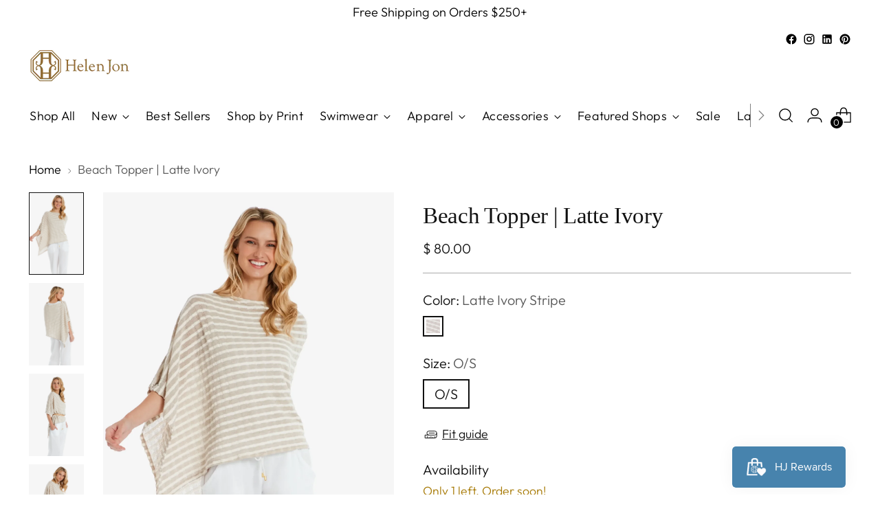

--- FILE ---
content_type: text/html; charset=utf-8
request_url: https://www.helenjon.com/products/beach-topper-latte-ivory
body_size: 69711
content:
<!doctype html>

<!--
  ___                 ___           ___           ___
       /  /\                     /__/\         /  /\         /  /\
      /  /:/_                    \  \:\       /  /:/        /  /::\
     /  /:/ /\  ___     ___       \  \:\     /  /:/        /  /:/\:\
    /  /:/ /:/ /__/\   /  /\  ___  \  \:\   /  /:/  ___   /  /:/  \:\
   /__/:/ /:/  \  \:\ /  /:/ /__/\  \__\:\ /__/:/  /  /\ /__/:/ \__\:\
   \  \:\/:/    \  \:\  /:/  \  \:\ /  /:/ \  \:\ /  /:/ \  \:\ /  /:/
    \  \::/      \  \:\/:/    \  \:\  /:/   \  \:\  /:/   \  \:\  /:/
     \  \:\       \  \::/      \  \:\/:/     \  \:\/:/     \  \:\/:/
      \  \:\       \__\/        \  \::/       \  \::/       \  \::/
       \__\/                     \__\/         \__\/         \__\/

  --------------------------------------------------------------------
  #  Stiletto v3.0.1
  #  Documentation: https://fluorescent.co/help/stiletto/
  #  Purchase: https://themes.shopify.com/themes/stiletto/
  #  A product by Fluorescent: https://fluorescent.co/
  --------------------------------------------------------------------
-->

<html class="no-js" lang="en" style="--announcement-height: 1px;">
  <meta name="p:domain_verify" content="004066d84dfbce66a8467e1f59e74d38"/>
    <!-- Google Tag Manager -->
<script>(function(w,d,s,l,i){w[l]=w[l]||[];w[l].push({'gtm.start':
new Date().getTime(),event:'gtm.js'});var f=d.getElementsByTagName(s)[0],
j=d.createElement(s),dl=l!='dataLayer'?'&l='+l:'';j.async=true;j.src=
'https://www.googletagmanager.com/gtm.js?id='+i+dl;f.parentNode.insertBefore(j,f);
})(window,document,'script','dataLayer','GTM-MLPLNX9');</script>
<!-- End Google Tag Manager -->
    <meta name="google-site-verification" content="6iDUy6DfZ78KdpzMD0xa6dnlqzGT7VO59r2YeKdkvpA" />
    <meta charset="UTF-8">
    <meta http-equiv="X-UA-Compatible" content="IE=edge,chrome=1">
    <meta name="viewport" content="width=device-width,initial-scale=1">
    




  <meta name="description" content="Part poncho, part sweater—the asymmetrical cut of our white and cream lightweight beach topper shawl adds a bit of whimsy to any outfit. Perfect layering piece, Open on one side so it is easy to wear, Soft drapey fabric, Eco-friendly fabric, 70% Cotton / 30% Polyester">



    <link rel="canonical" href="https://www.helenjon.com/products/beach-topper-latte-ivory">
    <link rel="preconnect" href="https://cdn.shopify.com" crossorigin><link rel="shortcut icon" href="//www.helenjon.com/cdn/shop/files/favicon_12742de2-db01-41ad-a8f8-d8254a601aea.png?crop=center&height=32&v=1613539665&width=32" type="image/png"><title>Beach Topper, Latte/Ivory, O/S, Helen Jon</title>

    
    





  
  
  
  
  




<meta property="og:url" content="https://www.helenjon.com/products/beach-topper-latte-ivory">
<meta property="og:site_name" content="Helen Jon">
<meta property="og:type" content="product">
<meta property="og:title" content="Beach Topper  |  Latte Ivory">
<meta property="og:description" content="Part poncho, part sweater—the asymmetrical cut of our white and cream lightweight beach topper shawl adds a bit of whimsy to any outfit. Perfect layering piece, Open on one side so it is easy to wear, Soft drapey fabric, Eco-friendly fabric, 70% Cotton / 30% Polyester">
<meta property="og:image" content="http://www.helenjon.com/cdn/shop/files/helen-jon-beach-topper-weekender-pant-latte-HJLE-0773LAS-HJLE-0911WTS-f1-cropped_b8ca8704-1882-413d-9bd9-17deb764e4d3.webp?v=1700070000&width=1024">
<meta property="og:image:secure_url" content="https://www.helenjon.com/cdn/shop/files/helen-jon-beach-topper-weekender-pant-latte-HJLE-0773LAS-HJLE-0911WTS-f1-cropped_b8ca8704-1882-413d-9bd9-17deb764e4d3.webp?v=1700070000&width=1024">
<meta property="og:price:amount" content="80.00">
<meta property="og:price:currency" content="USD">

<meta name="twitter:title" content="Beach Topper  |  Latte Ivory">
<meta name="twitter:description" content="Part poncho, part sweater—the asymmetrical cut of our white and cream lightweight beach topper shawl adds a bit of whimsy to any outfit. Perfect layering piece, Open on one side so it is easy to wear, Soft drapey fabric, Eco-friendly fabric, 70% Cotton / 30% Polyester">
<meta name="twitter:card" content="summary_large_image">
<meta name="twitter:image" content="https://www.helenjon.com/cdn/shop/files/helen-jon-beach-topper-weekender-pant-latte-HJLE-0773LAS-HJLE-0911WTS-f1-cropped_b8ca8704-1882-413d-9bd9-17deb764e4d3.webp?v=1700070000&width=1024">
<meta name="twitter:image:width" content="480">
<meta name="twitter:image:height" content="480">


    <script>
  console.log('Stiletto v3.0.1 by Fluorescent');

  document.documentElement.className = document.documentElement.className.replace('no-js', '');
  if (window.matchMedia(`(prefers-reduced-motion: reduce)`) === true || window.matchMedia(`(prefers-reduced-motion: reduce)`).matches === true) {
    document.documentElement.classList.add('prefers-reduced-motion');
  } else {
    document.documentElement.classList.add('do-anim');
  }

  window.theme = {
    version: 'v3.0.1',
    themeName: 'Stiletto',
    moneyFormat: "$ {{amount}}",
    strings: {
      name: "Helen Jon",
      accessibility: {
        play_video: "Play",
        pause_video: "Pause",
        range_lower: "Lower",
        range_upper: "Upper"
      },
      product: {
        no_shipping_rates: "Shipping rate unavailable",
        country_placeholder: "Country\/Region",
        review: "Write a review"
      },
      products: {
        product: {
          unavailable: "Unavailable",
          unitPrice: "Unit price",
          unitPriceSeparator: "per",
          sku: "SKU"
        }
      },
      cart: {
        editCartNote: "Edit order notes",
        addCartNote: "Add order notes",
        quantityError: "You have the maximum number of this product in your cart"
      },
      pagination: {
        viewing: "You’re viewing {{ of }} of {{ total }}",
        products: "products",
        results: "results"
      }
    },
    routes: {
      root: "/",
      cart: {
        base: "/cart",
        add: "/cart/add",
        change: "/cart/change",
        update: "/cart/update",
        clear: "/cart/clear",
        // Manual routes until Shopify adds support
        shipping: "/cart/shipping_rates",
      },
      // Manual routes until Shopify adds support
      products: "/products",
      productRecommendations: "/recommendations/products",
      predictive_search_url: '/search/suggest',
    },
    icons: {
      chevron: "\u003cspan class=\"icon icon-new icon-chevron \"\u003e\n  \u003csvg viewBox=\"0 0 24 24\" fill=\"none\" xmlns=\"http:\/\/www.w3.org\/2000\/svg\"\u003e\u003cpath d=\"M1.875 7.438 12 17.563 22.125 7.438\" stroke=\"currentColor\" stroke-width=\"2\"\/\u003e\u003c\/svg\u003e\n\u003c\/span\u003e\n",
      close: "\u003cspan class=\"icon icon-new icon-close \"\u003e\n  \u003csvg viewBox=\"0 0 24 24\" fill=\"none\" xmlns=\"http:\/\/www.w3.org\/2000\/svg\"\u003e\u003cpath d=\"M2.66 1.34 2 .68.68 2l.66.66 1.32-1.32zm18.68 21.32.66.66L23.32 22l-.66-.66-1.32 1.32zm1.32-20 .66-.66L22 .68l-.66.66 1.32 1.32zM1.34 21.34.68 22 2 23.32l.66-.66-1.32-1.32zm0-18.68 10 10 1.32-1.32-10-10-1.32 1.32zm11.32 10 10-10-1.32-1.32-10 10 1.32 1.32zm-1.32-1.32-10 10 1.32 1.32 10-10-1.32-1.32zm0 1.32 10 10 1.32-1.32-10-10-1.32 1.32z\" fill=\"currentColor\"\/\u003e\u003c\/svg\u003e\n\u003c\/span\u003e\n",
      zoom: "\u003cspan class=\"icon icon-new icon-zoom \"\u003e\n  \u003csvg viewBox=\"0 0 24 24\" fill=\"none\" xmlns=\"http:\/\/www.w3.org\/2000\/svg\"\u003e\u003cpath d=\"M10.3,19.71c5.21,0,9.44-4.23,9.44-9.44S15.51,.83,10.3,.83,.86,5.05,.86,10.27s4.23,9.44,9.44,9.44Z\" fill=\"none\" stroke=\"currentColor\" stroke-linecap=\"round\" stroke-miterlimit=\"10\" stroke-width=\"1.63\"\/\u003e\n          \u003cpath d=\"M5.05,10.27H15.54\" fill=\"none\" stroke=\"currentColor\" stroke-miterlimit=\"10\" stroke-width=\"1.63\"\/\u003e\n          \u003cpath class=\"cross-up\" d=\"M10.3,5.02V15.51\" fill=\"none\" stroke=\"currentColor\" stroke-miterlimit=\"10\" stroke-width=\"1.63\"\/\u003e\n          \u003cpath d=\"M16.92,16.9l6.49,6.49\" fill=\"none\" stroke=\"currentColor\" stroke-miterlimit=\"10\" stroke-width=\"1.63\"\/\u003e\u003c\/svg\u003e\n\u003c\/span\u003e\n"
    },
    coreData: {
      n: "Stiletto",
      v: "v3.0.1",
    }
  }

  window.theme.searchableFields = "product_type,title,variants.title,vendor";

  
    window.theme.allCountryOptionTags = "\u003coption value=\"United States\" data-provinces=\"[[\u0026quot;Alabama\u0026quot;,\u0026quot;Alabama\u0026quot;],[\u0026quot;Alaska\u0026quot;,\u0026quot;Alaska\u0026quot;],[\u0026quot;American Samoa\u0026quot;,\u0026quot;American Samoa\u0026quot;],[\u0026quot;Arizona\u0026quot;,\u0026quot;Arizona\u0026quot;],[\u0026quot;Arkansas\u0026quot;,\u0026quot;Arkansas\u0026quot;],[\u0026quot;Armed Forces Americas\u0026quot;,\u0026quot;Armed Forces Americas\u0026quot;],[\u0026quot;Armed Forces Europe\u0026quot;,\u0026quot;Armed Forces Europe\u0026quot;],[\u0026quot;Armed Forces Pacific\u0026quot;,\u0026quot;Armed Forces Pacific\u0026quot;],[\u0026quot;California\u0026quot;,\u0026quot;California\u0026quot;],[\u0026quot;Colorado\u0026quot;,\u0026quot;Colorado\u0026quot;],[\u0026quot;Connecticut\u0026quot;,\u0026quot;Connecticut\u0026quot;],[\u0026quot;Delaware\u0026quot;,\u0026quot;Delaware\u0026quot;],[\u0026quot;District of Columbia\u0026quot;,\u0026quot;Washington DC\u0026quot;],[\u0026quot;Federated States of Micronesia\u0026quot;,\u0026quot;Micronesia\u0026quot;],[\u0026quot;Florida\u0026quot;,\u0026quot;Florida\u0026quot;],[\u0026quot;Georgia\u0026quot;,\u0026quot;Georgia\u0026quot;],[\u0026quot;Guam\u0026quot;,\u0026quot;Guam\u0026quot;],[\u0026quot;Hawaii\u0026quot;,\u0026quot;Hawaii\u0026quot;],[\u0026quot;Idaho\u0026quot;,\u0026quot;Idaho\u0026quot;],[\u0026quot;Illinois\u0026quot;,\u0026quot;Illinois\u0026quot;],[\u0026quot;Indiana\u0026quot;,\u0026quot;Indiana\u0026quot;],[\u0026quot;Iowa\u0026quot;,\u0026quot;Iowa\u0026quot;],[\u0026quot;Kansas\u0026quot;,\u0026quot;Kansas\u0026quot;],[\u0026quot;Kentucky\u0026quot;,\u0026quot;Kentucky\u0026quot;],[\u0026quot;Louisiana\u0026quot;,\u0026quot;Louisiana\u0026quot;],[\u0026quot;Maine\u0026quot;,\u0026quot;Maine\u0026quot;],[\u0026quot;Marshall Islands\u0026quot;,\u0026quot;Marshall Islands\u0026quot;],[\u0026quot;Maryland\u0026quot;,\u0026quot;Maryland\u0026quot;],[\u0026quot;Massachusetts\u0026quot;,\u0026quot;Massachusetts\u0026quot;],[\u0026quot;Michigan\u0026quot;,\u0026quot;Michigan\u0026quot;],[\u0026quot;Minnesota\u0026quot;,\u0026quot;Minnesota\u0026quot;],[\u0026quot;Mississippi\u0026quot;,\u0026quot;Mississippi\u0026quot;],[\u0026quot;Missouri\u0026quot;,\u0026quot;Missouri\u0026quot;],[\u0026quot;Montana\u0026quot;,\u0026quot;Montana\u0026quot;],[\u0026quot;Nebraska\u0026quot;,\u0026quot;Nebraska\u0026quot;],[\u0026quot;Nevada\u0026quot;,\u0026quot;Nevada\u0026quot;],[\u0026quot;New Hampshire\u0026quot;,\u0026quot;New Hampshire\u0026quot;],[\u0026quot;New Jersey\u0026quot;,\u0026quot;New Jersey\u0026quot;],[\u0026quot;New Mexico\u0026quot;,\u0026quot;New Mexico\u0026quot;],[\u0026quot;New York\u0026quot;,\u0026quot;New York\u0026quot;],[\u0026quot;North Carolina\u0026quot;,\u0026quot;North Carolina\u0026quot;],[\u0026quot;North Dakota\u0026quot;,\u0026quot;North Dakota\u0026quot;],[\u0026quot;Northern Mariana Islands\u0026quot;,\u0026quot;Northern Mariana Islands\u0026quot;],[\u0026quot;Ohio\u0026quot;,\u0026quot;Ohio\u0026quot;],[\u0026quot;Oklahoma\u0026quot;,\u0026quot;Oklahoma\u0026quot;],[\u0026quot;Oregon\u0026quot;,\u0026quot;Oregon\u0026quot;],[\u0026quot;Palau\u0026quot;,\u0026quot;Palau\u0026quot;],[\u0026quot;Pennsylvania\u0026quot;,\u0026quot;Pennsylvania\u0026quot;],[\u0026quot;Puerto Rico\u0026quot;,\u0026quot;Puerto Rico\u0026quot;],[\u0026quot;Rhode Island\u0026quot;,\u0026quot;Rhode Island\u0026quot;],[\u0026quot;South Carolina\u0026quot;,\u0026quot;South Carolina\u0026quot;],[\u0026quot;South Dakota\u0026quot;,\u0026quot;South Dakota\u0026quot;],[\u0026quot;Tennessee\u0026quot;,\u0026quot;Tennessee\u0026quot;],[\u0026quot;Texas\u0026quot;,\u0026quot;Texas\u0026quot;],[\u0026quot;Utah\u0026quot;,\u0026quot;Utah\u0026quot;],[\u0026quot;Vermont\u0026quot;,\u0026quot;Vermont\u0026quot;],[\u0026quot;Virgin Islands\u0026quot;,\u0026quot;U.S. Virgin Islands\u0026quot;],[\u0026quot;Virginia\u0026quot;,\u0026quot;Virginia\u0026quot;],[\u0026quot;Washington\u0026quot;,\u0026quot;Washington\u0026quot;],[\u0026quot;West Virginia\u0026quot;,\u0026quot;West Virginia\u0026quot;],[\u0026quot;Wisconsin\u0026quot;,\u0026quot;Wisconsin\u0026quot;],[\u0026quot;Wyoming\u0026quot;,\u0026quot;Wyoming\u0026quot;]]\"\u003eUnited States\u003c\/option\u003e\n\u003coption value=\"Canada\" data-provinces=\"[[\u0026quot;Alberta\u0026quot;,\u0026quot;Alberta\u0026quot;],[\u0026quot;British Columbia\u0026quot;,\u0026quot;British Columbia\u0026quot;],[\u0026quot;Manitoba\u0026quot;,\u0026quot;Manitoba\u0026quot;],[\u0026quot;New Brunswick\u0026quot;,\u0026quot;New Brunswick\u0026quot;],[\u0026quot;Newfoundland and Labrador\u0026quot;,\u0026quot;Newfoundland and Labrador\u0026quot;],[\u0026quot;Northwest Territories\u0026quot;,\u0026quot;Northwest Territories\u0026quot;],[\u0026quot;Nova Scotia\u0026quot;,\u0026quot;Nova Scotia\u0026quot;],[\u0026quot;Nunavut\u0026quot;,\u0026quot;Nunavut\u0026quot;],[\u0026quot;Ontario\u0026quot;,\u0026quot;Ontario\u0026quot;],[\u0026quot;Prince Edward Island\u0026quot;,\u0026quot;Prince Edward Island\u0026quot;],[\u0026quot;Quebec\u0026quot;,\u0026quot;Quebec\u0026quot;],[\u0026quot;Saskatchewan\u0026quot;,\u0026quot;Saskatchewan\u0026quot;],[\u0026quot;Yukon\u0026quot;,\u0026quot;Yukon\u0026quot;]]\"\u003eCanada\u003c\/option\u003e\n\u003coption value=\"---\" data-provinces=\"[]\"\u003e---\u003c\/option\u003e\n\u003coption value=\"Afghanistan\" data-provinces=\"[]\"\u003eAfghanistan\u003c\/option\u003e\n\u003coption value=\"Aland Islands\" data-provinces=\"[]\"\u003eÅland Islands\u003c\/option\u003e\n\u003coption value=\"Albania\" data-provinces=\"[]\"\u003eAlbania\u003c\/option\u003e\n\u003coption value=\"Algeria\" data-provinces=\"[]\"\u003eAlgeria\u003c\/option\u003e\n\u003coption value=\"Andorra\" data-provinces=\"[]\"\u003eAndorra\u003c\/option\u003e\n\u003coption value=\"Angola\" data-provinces=\"[]\"\u003eAngola\u003c\/option\u003e\n\u003coption value=\"Anguilla\" data-provinces=\"[]\"\u003eAnguilla\u003c\/option\u003e\n\u003coption value=\"Antigua And Barbuda\" data-provinces=\"[]\"\u003eAntigua \u0026 Barbuda\u003c\/option\u003e\n\u003coption value=\"Argentina\" data-provinces=\"[[\u0026quot;Buenos Aires\u0026quot;,\u0026quot;Buenos Aires Province\u0026quot;],[\u0026quot;Catamarca\u0026quot;,\u0026quot;Catamarca\u0026quot;],[\u0026quot;Chaco\u0026quot;,\u0026quot;Chaco\u0026quot;],[\u0026quot;Chubut\u0026quot;,\u0026quot;Chubut\u0026quot;],[\u0026quot;Ciudad Autónoma de Buenos Aires\u0026quot;,\u0026quot;Buenos Aires (Autonomous City)\u0026quot;],[\u0026quot;Corrientes\u0026quot;,\u0026quot;Corrientes\u0026quot;],[\u0026quot;Córdoba\u0026quot;,\u0026quot;Córdoba\u0026quot;],[\u0026quot;Entre Ríos\u0026quot;,\u0026quot;Entre Ríos\u0026quot;],[\u0026quot;Formosa\u0026quot;,\u0026quot;Formosa\u0026quot;],[\u0026quot;Jujuy\u0026quot;,\u0026quot;Jujuy\u0026quot;],[\u0026quot;La Pampa\u0026quot;,\u0026quot;La Pampa\u0026quot;],[\u0026quot;La Rioja\u0026quot;,\u0026quot;La Rioja\u0026quot;],[\u0026quot;Mendoza\u0026quot;,\u0026quot;Mendoza\u0026quot;],[\u0026quot;Misiones\u0026quot;,\u0026quot;Misiones\u0026quot;],[\u0026quot;Neuquén\u0026quot;,\u0026quot;Neuquén\u0026quot;],[\u0026quot;Río Negro\u0026quot;,\u0026quot;Río Negro\u0026quot;],[\u0026quot;Salta\u0026quot;,\u0026quot;Salta\u0026quot;],[\u0026quot;San Juan\u0026quot;,\u0026quot;San Juan\u0026quot;],[\u0026quot;San Luis\u0026quot;,\u0026quot;San Luis\u0026quot;],[\u0026quot;Santa Cruz\u0026quot;,\u0026quot;Santa Cruz\u0026quot;],[\u0026quot;Santa Fe\u0026quot;,\u0026quot;Santa Fe\u0026quot;],[\u0026quot;Santiago Del Estero\u0026quot;,\u0026quot;Santiago del Estero\u0026quot;],[\u0026quot;Tierra Del Fuego\u0026quot;,\u0026quot;Tierra del Fuego\u0026quot;],[\u0026quot;Tucumán\u0026quot;,\u0026quot;Tucumán\u0026quot;]]\"\u003eArgentina\u003c\/option\u003e\n\u003coption value=\"Armenia\" data-provinces=\"[]\"\u003eArmenia\u003c\/option\u003e\n\u003coption value=\"Aruba\" data-provinces=\"[]\"\u003eAruba\u003c\/option\u003e\n\u003coption value=\"Ascension Island\" data-provinces=\"[]\"\u003eAscension Island\u003c\/option\u003e\n\u003coption value=\"Australia\" data-provinces=\"[[\u0026quot;Australian Capital Territory\u0026quot;,\u0026quot;Australian Capital Territory\u0026quot;],[\u0026quot;New South Wales\u0026quot;,\u0026quot;New South Wales\u0026quot;],[\u0026quot;Northern Territory\u0026quot;,\u0026quot;Northern Territory\u0026quot;],[\u0026quot;Queensland\u0026quot;,\u0026quot;Queensland\u0026quot;],[\u0026quot;South Australia\u0026quot;,\u0026quot;South Australia\u0026quot;],[\u0026quot;Tasmania\u0026quot;,\u0026quot;Tasmania\u0026quot;],[\u0026quot;Victoria\u0026quot;,\u0026quot;Victoria\u0026quot;],[\u0026quot;Western Australia\u0026quot;,\u0026quot;Western Australia\u0026quot;]]\"\u003eAustralia\u003c\/option\u003e\n\u003coption value=\"Austria\" data-provinces=\"[]\"\u003eAustria\u003c\/option\u003e\n\u003coption value=\"Azerbaijan\" data-provinces=\"[]\"\u003eAzerbaijan\u003c\/option\u003e\n\u003coption value=\"Bahamas\" data-provinces=\"[]\"\u003eBahamas\u003c\/option\u003e\n\u003coption value=\"Bahrain\" data-provinces=\"[]\"\u003eBahrain\u003c\/option\u003e\n\u003coption value=\"Bangladesh\" data-provinces=\"[]\"\u003eBangladesh\u003c\/option\u003e\n\u003coption value=\"Barbados\" data-provinces=\"[]\"\u003eBarbados\u003c\/option\u003e\n\u003coption value=\"Belarus\" data-provinces=\"[]\"\u003eBelarus\u003c\/option\u003e\n\u003coption value=\"Belgium\" data-provinces=\"[]\"\u003eBelgium\u003c\/option\u003e\n\u003coption value=\"Belize\" data-provinces=\"[]\"\u003eBelize\u003c\/option\u003e\n\u003coption value=\"Benin\" data-provinces=\"[]\"\u003eBenin\u003c\/option\u003e\n\u003coption value=\"Bermuda\" data-provinces=\"[]\"\u003eBermuda\u003c\/option\u003e\n\u003coption value=\"Bhutan\" data-provinces=\"[]\"\u003eBhutan\u003c\/option\u003e\n\u003coption value=\"Bolivia\" data-provinces=\"[]\"\u003eBolivia\u003c\/option\u003e\n\u003coption value=\"Bosnia And Herzegovina\" data-provinces=\"[]\"\u003eBosnia \u0026 Herzegovina\u003c\/option\u003e\n\u003coption value=\"Botswana\" data-provinces=\"[]\"\u003eBotswana\u003c\/option\u003e\n\u003coption value=\"Brazil\" data-provinces=\"[[\u0026quot;Acre\u0026quot;,\u0026quot;Acre\u0026quot;],[\u0026quot;Alagoas\u0026quot;,\u0026quot;Alagoas\u0026quot;],[\u0026quot;Amapá\u0026quot;,\u0026quot;Amapá\u0026quot;],[\u0026quot;Amazonas\u0026quot;,\u0026quot;Amazonas\u0026quot;],[\u0026quot;Bahia\u0026quot;,\u0026quot;Bahia\u0026quot;],[\u0026quot;Ceará\u0026quot;,\u0026quot;Ceará\u0026quot;],[\u0026quot;Distrito Federal\u0026quot;,\u0026quot;Federal District\u0026quot;],[\u0026quot;Espírito Santo\u0026quot;,\u0026quot;Espírito Santo\u0026quot;],[\u0026quot;Goiás\u0026quot;,\u0026quot;Goiás\u0026quot;],[\u0026quot;Maranhão\u0026quot;,\u0026quot;Maranhão\u0026quot;],[\u0026quot;Mato Grosso\u0026quot;,\u0026quot;Mato Grosso\u0026quot;],[\u0026quot;Mato Grosso do Sul\u0026quot;,\u0026quot;Mato Grosso do Sul\u0026quot;],[\u0026quot;Minas Gerais\u0026quot;,\u0026quot;Minas Gerais\u0026quot;],[\u0026quot;Paraná\u0026quot;,\u0026quot;Paraná\u0026quot;],[\u0026quot;Paraíba\u0026quot;,\u0026quot;Paraíba\u0026quot;],[\u0026quot;Pará\u0026quot;,\u0026quot;Pará\u0026quot;],[\u0026quot;Pernambuco\u0026quot;,\u0026quot;Pernambuco\u0026quot;],[\u0026quot;Piauí\u0026quot;,\u0026quot;Piauí\u0026quot;],[\u0026quot;Rio Grande do Norte\u0026quot;,\u0026quot;Rio Grande do Norte\u0026quot;],[\u0026quot;Rio Grande do Sul\u0026quot;,\u0026quot;Rio Grande do Sul\u0026quot;],[\u0026quot;Rio de Janeiro\u0026quot;,\u0026quot;Rio de Janeiro\u0026quot;],[\u0026quot;Rondônia\u0026quot;,\u0026quot;Rondônia\u0026quot;],[\u0026quot;Roraima\u0026quot;,\u0026quot;Roraima\u0026quot;],[\u0026quot;Santa Catarina\u0026quot;,\u0026quot;Santa Catarina\u0026quot;],[\u0026quot;Sergipe\u0026quot;,\u0026quot;Sergipe\u0026quot;],[\u0026quot;São Paulo\u0026quot;,\u0026quot;São Paulo\u0026quot;],[\u0026quot;Tocantins\u0026quot;,\u0026quot;Tocantins\u0026quot;]]\"\u003eBrazil\u003c\/option\u003e\n\u003coption value=\"British Indian Ocean Territory\" data-provinces=\"[]\"\u003eBritish Indian Ocean Territory\u003c\/option\u003e\n\u003coption value=\"Virgin Islands, British\" data-provinces=\"[]\"\u003eBritish Virgin Islands\u003c\/option\u003e\n\u003coption value=\"Brunei\" data-provinces=\"[]\"\u003eBrunei\u003c\/option\u003e\n\u003coption value=\"Bulgaria\" data-provinces=\"[]\"\u003eBulgaria\u003c\/option\u003e\n\u003coption value=\"Burkina Faso\" data-provinces=\"[]\"\u003eBurkina Faso\u003c\/option\u003e\n\u003coption value=\"Burundi\" data-provinces=\"[]\"\u003eBurundi\u003c\/option\u003e\n\u003coption value=\"Cambodia\" data-provinces=\"[]\"\u003eCambodia\u003c\/option\u003e\n\u003coption value=\"Republic of Cameroon\" data-provinces=\"[]\"\u003eCameroon\u003c\/option\u003e\n\u003coption value=\"Canada\" data-provinces=\"[[\u0026quot;Alberta\u0026quot;,\u0026quot;Alberta\u0026quot;],[\u0026quot;British Columbia\u0026quot;,\u0026quot;British Columbia\u0026quot;],[\u0026quot;Manitoba\u0026quot;,\u0026quot;Manitoba\u0026quot;],[\u0026quot;New Brunswick\u0026quot;,\u0026quot;New Brunswick\u0026quot;],[\u0026quot;Newfoundland and Labrador\u0026quot;,\u0026quot;Newfoundland and Labrador\u0026quot;],[\u0026quot;Northwest Territories\u0026quot;,\u0026quot;Northwest Territories\u0026quot;],[\u0026quot;Nova Scotia\u0026quot;,\u0026quot;Nova Scotia\u0026quot;],[\u0026quot;Nunavut\u0026quot;,\u0026quot;Nunavut\u0026quot;],[\u0026quot;Ontario\u0026quot;,\u0026quot;Ontario\u0026quot;],[\u0026quot;Prince Edward Island\u0026quot;,\u0026quot;Prince Edward Island\u0026quot;],[\u0026quot;Quebec\u0026quot;,\u0026quot;Quebec\u0026quot;],[\u0026quot;Saskatchewan\u0026quot;,\u0026quot;Saskatchewan\u0026quot;],[\u0026quot;Yukon\u0026quot;,\u0026quot;Yukon\u0026quot;]]\"\u003eCanada\u003c\/option\u003e\n\u003coption value=\"Cape Verde\" data-provinces=\"[]\"\u003eCape Verde\u003c\/option\u003e\n\u003coption value=\"Caribbean Netherlands\" data-provinces=\"[]\"\u003eCaribbean Netherlands\u003c\/option\u003e\n\u003coption value=\"Cayman Islands\" data-provinces=\"[]\"\u003eCayman Islands\u003c\/option\u003e\n\u003coption value=\"Central African Republic\" data-provinces=\"[]\"\u003eCentral African Republic\u003c\/option\u003e\n\u003coption value=\"Chad\" data-provinces=\"[]\"\u003eChad\u003c\/option\u003e\n\u003coption value=\"Chile\" data-provinces=\"[[\u0026quot;Antofagasta\u0026quot;,\u0026quot;Antofagasta\u0026quot;],[\u0026quot;Araucanía\u0026quot;,\u0026quot;Araucanía\u0026quot;],[\u0026quot;Arica and Parinacota\u0026quot;,\u0026quot;Arica y Parinacota\u0026quot;],[\u0026quot;Atacama\u0026quot;,\u0026quot;Atacama\u0026quot;],[\u0026quot;Aysén\u0026quot;,\u0026quot;Aysén\u0026quot;],[\u0026quot;Biobío\u0026quot;,\u0026quot;Bío Bío\u0026quot;],[\u0026quot;Coquimbo\u0026quot;,\u0026quot;Coquimbo\u0026quot;],[\u0026quot;Los Lagos\u0026quot;,\u0026quot;Los Lagos\u0026quot;],[\u0026quot;Los Ríos\u0026quot;,\u0026quot;Los Ríos\u0026quot;],[\u0026quot;Magallanes\u0026quot;,\u0026quot;Magallanes Region\u0026quot;],[\u0026quot;Maule\u0026quot;,\u0026quot;Maule\u0026quot;],[\u0026quot;O\u0026#39;Higgins\u0026quot;,\u0026quot;Libertador General Bernardo O’Higgins\u0026quot;],[\u0026quot;Santiago\u0026quot;,\u0026quot;Santiago Metropolitan\u0026quot;],[\u0026quot;Tarapacá\u0026quot;,\u0026quot;Tarapacá\u0026quot;],[\u0026quot;Valparaíso\u0026quot;,\u0026quot;Valparaíso\u0026quot;],[\u0026quot;Ñuble\u0026quot;,\u0026quot;Ñuble\u0026quot;]]\"\u003eChile\u003c\/option\u003e\n\u003coption value=\"China\" data-provinces=\"[[\u0026quot;Anhui\u0026quot;,\u0026quot;Anhui\u0026quot;],[\u0026quot;Beijing\u0026quot;,\u0026quot;Beijing\u0026quot;],[\u0026quot;Chongqing\u0026quot;,\u0026quot;Chongqing\u0026quot;],[\u0026quot;Fujian\u0026quot;,\u0026quot;Fujian\u0026quot;],[\u0026quot;Gansu\u0026quot;,\u0026quot;Gansu\u0026quot;],[\u0026quot;Guangdong\u0026quot;,\u0026quot;Guangdong\u0026quot;],[\u0026quot;Guangxi\u0026quot;,\u0026quot;Guangxi\u0026quot;],[\u0026quot;Guizhou\u0026quot;,\u0026quot;Guizhou\u0026quot;],[\u0026quot;Hainan\u0026quot;,\u0026quot;Hainan\u0026quot;],[\u0026quot;Hebei\u0026quot;,\u0026quot;Hebei\u0026quot;],[\u0026quot;Heilongjiang\u0026quot;,\u0026quot;Heilongjiang\u0026quot;],[\u0026quot;Henan\u0026quot;,\u0026quot;Henan\u0026quot;],[\u0026quot;Hubei\u0026quot;,\u0026quot;Hubei\u0026quot;],[\u0026quot;Hunan\u0026quot;,\u0026quot;Hunan\u0026quot;],[\u0026quot;Inner Mongolia\u0026quot;,\u0026quot;Inner Mongolia\u0026quot;],[\u0026quot;Jiangsu\u0026quot;,\u0026quot;Jiangsu\u0026quot;],[\u0026quot;Jiangxi\u0026quot;,\u0026quot;Jiangxi\u0026quot;],[\u0026quot;Jilin\u0026quot;,\u0026quot;Jilin\u0026quot;],[\u0026quot;Liaoning\u0026quot;,\u0026quot;Liaoning\u0026quot;],[\u0026quot;Ningxia\u0026quot;,\u0026quot;Ningxia\u0026quot;],[\u0026quot;Qinghai\u0026quot;,\u0026quot;Qinghai\u0026quot;],[\u0026quot;Shaanxi\u0026quot;,\u0026quot;Shaanxi\u0026quot;],[\u0026quot;Shandong\u0026quot;,\u0026quot;Shandong\u0026quot;],[\u0026quot;Shanghai\u0026quot;,\u0026quot;Shanghai\u0026quot;],[\u0026quot;Shanxi\u0026quot;,\u0026quot;Shanxi\u0026quot;],[\u0026quot;Sichuan\u0026quot;,\u0026quot;Sichuan\u0026quot;],[\u0026quot;Tianjin\u0026quot;,\u0026quot;Tianjin\u0026quot;],[\u0026quot;Xinjiang\u0026quot;,\u0026quot;Xinjiang\u0026quot;],[\u0026quot;Xizang\u0026quot;,\u0026quot;Tibet\u0026quot;],[\u0026quot;Yunnan\u0026quot;,\u0026quot;Yunnan\u0026quot;],[\u0026quot;Zhejiang\u0026quot;,\u0026quot;Zhejiang\u0026quot;]]\"\u003eChina\u003c\/option\u003e\n\u003coption value=\"Christmas Island\" data-provinces=\"[]\"\u003eChristmas Island\u003c\/option\u003e\n\u003coption value=\"Cocos (Keeling) Islands\" data-provinces=\"[]\"\u003eCocos (Keeling) Islands\u003c\/option\u003e\n\u003coption value=\"Colombia\" data-provinces=\"[[\u0026quot;Amazonas\u0026quot;,\u0026quot;Amazonas\u0026quot;],[\u0026quot;Antioquia\u0026quot;,\u0026quot;Antioquia\u0026quot;],[\u0026quot;Arauca\u0026quot;,\u0026quot;Arauca\u0026quot;],[\u0026quot;Atlántico\u0026quot;,\u0026quot;Atlántico\u0026quot;],[\u0026quot;Bogotá, D.C.\u0026quot;,\u0026quot;Capital District\u0026quot;],[\u0026quot;Bolívar\u0026quot;,\u0026quot;Bolívar\u0026quot;],[\u0026quot;Boyacá\u0026quot;,\u0026quot;Boyacá\u0026quot;],[\u0026quot;Caldas\u0026quot;,\u0026quot;Caldas\u0026quot;],[\u0026quot;Caquetá\u0026quot;,\u0026quot;Caquetá\u0026quot;],[\u0026quot;Casanare\u0026quot;,\u0026quot;Casanare\u0026quot;],[\u0026quot;Cauca\u0026quot;,\u0026quot;Cauca\u0026quot;],[\u0026quot;Cesar\u0026quot;,\u0026quot;Cesar\u0026quot;],[\u0026quot;Chocó\u0026quot;,\u0026quot;Chocó\u0026quot;],[\u0026quot;Cundinamarca\u0026quot;,\u0026quot;Cundinamarca\u0026quot;],[\u0026quot;Córdoba\u0026quot;,\u0026quot;Córdoba\u0026quot;],[\u0026quot;Guainía\u0026quot;,\u0026quot;Guainía\u0026quot;],[\u0026quot;Guaviare\u0026quot;,\u0026quot;Guaviare\u0026quot;],[\u0026quot;Huila\u0026quot;,\u0026quot;Huila\u0026quot;],[\u0026quot;La Guajira\u0026quot;,\u0026quot;La Guajira\u0026quot;],[\u0026quot;Magdalena\u0026quot;,\u0026quot;Magdalena\u0026quot;],[\u0026quot;Meta\u0026quot;,\u0026quot;Meta\u0026quot;],[\u0026quot;Nariño\u0026quot;,\u0026quot;Nariño\u0026quot;],[\u0026quot;Norte de Santander\u0026quot;,\u0026quot;Norte de Santander\u0026quot;],[\u0026quot;Putumayo\u0026quot;,\u0026quot;Putumayo\u0026quot;],[\u0026quot;Quindío\u0026quot;,\u0026quot;Quindío\u0026quot;],[\u0026quot;Risaralda\u0026quot;,\u0026quot;Risaralda\u0026quot;],[\u0026quot;San Andrés, Providencia y Santa Catalina\u0026quot;,\u0026quot;San Andrés \\u0026 Providencia\u0026quot;],[\u0026quot;Santander\u0026quot;,\u0026quot;Santander\u0026quot;],[\u0026quot;Sucre\u0026quot;,\u0026quot;Sucre\u0026quot;],[\u0026quot;Tolima\u0026quot;,\u0026quot;Tolima\u0026quot;],[\u0026quot;Valle del Cauca\u0026quot;,\u0026quot;Valle del Cauca\u0026quot;],[\u0026quot;Vaupés\u0026quot;,\u0026quot;Vaupés\u0026quot;],[\u0026quot;Vichada\u0026quot;,\u0026quot;Vichada\u0026quot;]]\"\u003eColombia\u003c\/option\u003e\n\u003coption value=\"Comoros\" data-provinces=\"[]\"\u003eComoros\u003c\/option\u003e\n\u003coption value=\"Congo\" data-provinces=\"[]\"\u003eCongo - Brazzaville\u003c\/option\u003e\n\u003coption value=\"Congo, The Democratic Republic Of The\" data-provinces=\"[]\"\u003eCongo - Kinshasa\u003c\/option\u003e\n\u003coption value=\"Cook Islands\" data-provinces=\"[]\"\u003eCook Islands\u003c\/option\u003e\n\u003coption value=\"Costa Rica\" data-provinces=\"[[\u0026quot;Alajuela\u0026quot;,\u0026quot;Alajuela\u0026quot;],[\u0026quot;Cartago\u0026quot;,\u0026quot;Cartago\u0026quot;],[\u0026quot;Guanacaste\u0026quot;,\u0026quot;Guanacaste\u0026quot;],[\u0026quot;Heredia\u0026quot;,\u0026quot;Heredia\u0026quot;],[\u0026quot;Limón\u0026quot;,\u0026quot;Limón\u0026quot;],[\u0026quot;Puntarenas\u0026quot;,\u0026quot;Puntarenas\u0026quot;],[\u0026quot;San José\u0026quot;,\u0026quot;San José\u0026quot;]]\"\u003eCosta Rica\u003c\/option\u003e\n\u003coption value=\"Croatia\" data-provinces=\"[]\"\u003eCroatia\u003c\/option\u003e\n\u003coption value=\"Curaçao\" data-provinces=\"[]\"\u003eCuraçao\u003c\/option\u003e\n\u003coption value=\"Cyprus\" data-provinces=\"[]\"\u003eCyprus\u003c\/option\u003e\n\u003coption value=\"Czech Republic\" data-provinces=\"[]\"\u003eCzechia\u003c\/option\u003e\n\u003coption value=\"Côte d'Ivoire\" data-provinces=\"[]\"\u003eCôte d’Ivoire\u003c\/option\u003e\n\u003coption value=\"Denmark\" data-provinces=\"[]\"\u003eDenmark\u003c\/option\u003e\n\u003coption value=\"Djibouti\" data-provinces=\"[]\"\u003eDjibouti\u003c\/option\u003e\n\u003coption value=\"Dominica\" data-provinces=\"[]\"\u003eDominica\u003c\/option\u003e\n\u003coption value=\"Dominican Republic\" data-provinces=\"[]\"\u003eDominican Republic\u003c\/option\u003e\n\u003coption value=\"Ecuador\" data-provinces=\"[]\"\u003eEcuador\u003c\/option\u003e\n\u003coption value=\"Egypt\" data-provinces=\"[[\u0026quot;6th of October\u0026quot;,\u0026quot;6th of October\u0026quot;],[\u0026quot;Al Sharqia\u0026quot;,\u0026quot;Al Sharqia\u0026quot;],[\u0026quot;Alexandria\u0026quot;,\u0026quot;Alexandria\u0026quot;],[\u0026quot;Aswan\u0026quot;,\u0026quot;Aswan\u0026quot;],[\u0026quot;Asyut\u0026quot;,\u0026quot;Asyut\u0026quot;],[\u0026quot;Beheira\u0026quot;,\u0026quot;Beheira\u0026quot;],[\u0026quot;Beni Suef\u0026quot;,\u0026quot;Beni Suef\u0026quot;],[\u0026quot;Cairo\u0026quot;,\u0026quot;Cairo\u0026quot;],[\u0026quot;Dakahlia\u0026quot;,\u0026quot;Dakahlia\u0026quot;],[\u0026quot;Damietta\u0026quot;,\u0026quot;Damietta\u0026quot;],[\u0026quot;Faiyum\u0026quot;,\u0026quot;Faiyum\u0026quot;],[\u0026quot;Gharbia\u0026quot;,\u0026quot;Gharbia\u0026quot;],[\u0026quot;Giza\u0026quot;,\u0026quot;Giza\u0026quot;],[\u0026quot;Helwan\u0026quot;,\u0026quot;Helwan\u0026quot;],[\u0026quot;Ismailia\u0026quot;,\u0026quot;Ismailia\u0026quot;],[\u0026quot;Kafr el-Sheikh\u0026quot;,\u0026quot;Kafr el-Sheikh\u0026quot;],[\u0026quot;Luxor\u0026quot;,\u0026quot;Luxor\u0026quot;],[\u0026quot;Matrouh\u0026quot;,\u0026quot;Matrouh\u0026quot;],[\u0026quot;Minya\u0026quot;,\u0026quot;Minya\u0026quot;],[\u0026quot;Monufia\u0026quot;,\u0026quot;Monufia\u0026quot;],[\u0026quot;New Valley\u0026quot;,\u0026quot;New Valley\u0026quot;],[\u0026quot;North Sinai\u0026quot;,\u0026quot;North Sinai\u0026quot;],[\u0026quot;Port Said\u0026quot;,\u0026quot;Port Said\u0026quot;],[\u0026quot;Qalyubia\u0026quot;,\u0026quot;Qalyubia\u0026quot;],[\u0026quot;Qena\u0026quot;,\u0026quot;Qena\u0026quot;],[\u0026quot;Red Sea\u0026quot;,\u0026quot;Red Sea\u0026quot;],[\u0026quot;Sohag\u0026quot;,\u0026quot;Sohag\u0026quot;],[\u0026quot;South Sinai\u0026quot;,\u0026quot;South Sinai\u0026quot;],[\u0026quot;Suez\u0026quot;,\u0026quot;Suez\u0026quot;]]\"\u003eEgypt\u003c\/option\u003e\n\u003coption value=\"El Salvador\" data-provinces=\"[[\u0026quot;Ahuachapán\u0026quot;,\u0026quot;Ahuachapán\u0026quot;],[\u0026quot;Cabañas\u0026quot;,\u0026quot;Cabañas\u0026quot;],[\u0026quot;Chalatenango\u0026quot;,\u0026quot;Chalatenango\u0026quot;],[\u0026quot;Cuscatlán\u0026quot;,\u0026quot;Cuscatlán\u0026quot;],[\u0026quot;La Libertad\u0026quot;,\u0026quot;La Libertad\u0026quot;],[\u0026quot;La Paz\u0026quot;,\u0026quot;La Paz\u0026quot;],[\u0026quot;La Unión\u0026quot;,\u0026quot;La Unión\u0026quot;],[\u0026quot;Morazán\u0026quot;,\u0026quot;Morazán\u0026quot;],[\u0026quot;San Miguel\u0026quot;,\u0026quot;San Miguel\u0026quot;],[\u0026quot;San Salvador\u0026quot;,\u0026quot;San Salvador\u0026quot;],[\u0026quot;San Vicente\u0026quot;,\u0026quot;San Vicente\u0026quot;],[\u0026quot;Santa Ana\u0026quot;,\u0026quot;Santa Ana\u0026quot;],[\u0026quot;Sonsonate\u0026quot;,\u0026quot;Sonsonate\u0026quot;],[\u0026quot;Usulután\u0026quot;,\u0026quot;Usulután\u0026quot;]]\"\u003eEl Salvador\u003c\/option\u003e\n\u003coption value=\"Equatorial Guinea\" data-provinces=\"[]\"\u003eEquatorial Guinea\u003c\/option\u003e\n\u003coption value=\"Eritrea\" data-provinces=\"[]\"\u003eEritrea\u003c\/option\u003e\n\u003coption value=\"Estonia\" data-provinces=\"[]\"\u003eEstonia\u003c\/option\u003e\n\u003coption value=\"Eswatini\" data-provinces=\"[]\"\u003eEswatini\u003c\/option\u003e\n\u003coption value=\"Ethiopia\" data-provinces=\"[]\"\u003eEthiopia\u003c\/option\u003e\n\u003coption value=\"Falkland Islands (Malvinas)\" data-provinces=\"[]\"\u003eFalkland Islands\u003c\/option\u003e\n\u003coption value=\"Faroe Islands\" data-provinces=\"[]\"\u003eFaroe Islands\u003c\/option\u003e\n\u003coption value=\"Fiji\" data-provinces=\"[]\"\u003eFiji\u003c\/option\u003e\n\u003coption value=\"Finland\" data-provinces=\"[]\"\u003eFinland\u003c\/option\u003e\n\u003coption value=\"France\" data-provinces=\"[]\"\u003eFrance\u003c\/option\u003e\n\u003coption value=\"French Guiana\" data-provinces=\"[]\"\u003eFrench Guiana\u003c\/option\u003e\n\u003coption value=\"French Polynesia\" data-provinces=\"[]\"\u003eFrench Polynesia\u003c\/option\u003e\n\u003coption value=\"French Southern Territories\" data-provinces=\"[]\"\u003eFrench Southern Territories\u003c\/option\u003e\n\u003coption value=\"Gabon\" data-provinces=\"[]\"\u003eGabon\u003c\/option\u003e\n\u003coption value=\"Gambia\" data-provinces=\"[]\"\u003eGambia\u003c\/option\u003e\n\u003coption value=\"Georgia\" data-provinces=\"[]\"\u003eGeorgia\u003c\/option\u003e\n\u003coption value=\"Germany\" data-provinces=\"[]\"\u003eGermany\u003c\/option\u003e\n\u003coption value=\"Ghana\" data-provinces=\"[]\"\u003eGhana\u003c\/option\u003e\n\u003coption value=\"Gibraltar\" data-provinces=\"[]\"\u003eGibraltar\u003c\/option\u003e\n\u003coption value=\"Greece\" data-provinces=\"[]\"\u003eGreece\u003c\/option\u003e\n\u003coption value=\"Greenland\" data-provinces=\"[]\"\u003eGreenland\u003c\/option\u003e\n\u003coption value=\"Grenada\" data-provinces=\"[]\"\u003eGrenada\u003c\/option\u003e\n\u003coption value=\"Guadeloupe\" data-provinces=\"[]\"\u003eGuadeloupe\u003c\/option\u003e\n\u003coption value=\"Guatemala\" data-provinces=\"[[\u0026quot;Alta Verapaz\u0026quot;,\u0026quot;Alta Verapaz\u0026quot;],[\u0026quot;Baja Verapaz\u0026quot;,\u0026quot;Baja Verapaz\u0026quot;],[\u0026quot;Chimaltenango\u0026quot;,\u0026quot;Chimaltenango\u0026quot;],[\u0026quot;Chiquimula\u0026quot;,\u0026quot;Chiquimula\u0026quot;],[\u0026quot;El Progreso\u0026quot;,\u0026quot;El Progreso\u0026quot;],[\u0026quot;Escuintla\u0026quot;,\u0026quot;Escuintla\u0026quot;],[\u0026quot;Guatemala\u0026quot;,\u0026quot;Guatemala\u0026quot;],[\u0026quot;Huehuetenango\u0026quot;,\u0026quot;Huehuetenango\u0026quot;],[\u0026quot;Izabal\u0026quot;,\u0026quot;Izabal\u0026quot;],[\u0026quot;Jalapa\u0026quot;,\u0026quot;Jalapa\u0026quot;],[\u0026quot;Jutiapa\u0026quot;,\u0026quot;Jutiapa\u0026quot;],[\u0026quot;Petén\u0026quot;,\u0026quot;Petén\u0026quot;],[\u0026quot;Quetzaltenango\u0026quot;,\u0026quot;Quetzaltenango\u0026quot;],[\u0026quot;Quiché\u0026quot;,\u0026quot;Quiché\u0026quot;],[\u0026quot;Retalhuleu\u0026quot;,\u0026quot;Retalhuleu\u0026quot;],[\u0026quot;Sacatepéquez\u0026quot;,\u0026quot;Sacatepéquez\u0026quot;],[\u0026quot;San Marcos\u0026quot;,\u0026quot;San Marcos\u0026quot;],[\u0026quot;Santa Rosa\u0026quot;,\u0026quot;Santa Rosa\u0026quot;],[\u0026quot;Sololá\u0026quot;,\u0026quot;Sololá\u0026quot;],[\u0026quot;Suchitepéquez\u0026quot;,\u0026quot;Suchitepéquez\u0026quot;],[\u0026quot;Totonicapán\u0026quot;,\u0026quot;Totonicapán\u0026quot;],[\u0026quot;Zacapa\u0026quot;,\u0026quot;Zacapa\u0026quot;]]\"\u003eGuatemala\u003c\/option\u003e\n\u003coption value=\"Guernsey\" data-provinces=\"[]\"\u003eGuernsey\u003c\/option\u003e\n\u003coption value=\"Guinea\" data-provinces=\"[]\"\u003eGuinea\u003c\/option\u003e\n\u003coption value=\"Guinea Bissau\" data-provinces=\"[]\"\u003eGuinea-Bissau\u003c\/option\u003e\n\u003coption value=\"Guyana\" data-provinces=\"[]\"\u003eGuyana\u003c\/option\u003e\n\u003coption value=\"Haiti\" data-provinces=\"[]\"\u003eHaiti\u003c\/option\u003e\n\u003coption value=\"Honduras\" data-provinces=\"[]\"\u003eHonduras\u003c\/option\u003e\n\u003coption value=\"Hong Kong\" data-provinces=\"[[\u0026quot;Hong Kong Island\u0026quot;,\u0026quot;Hong Kong Island\u0026quot;],[\u0026quot;Kowloon\u0026quot;,\u0026quot;Kowloon\u0026quot;],[\u0026quot;New Territories\u0026quot;,\u0026quot;New Territories\u0026quot;]]\"\u003eHong Kong SAR\u003c\/option\u003e\n\u003coption value=\"Hungary\" data-provinces=\"[]\"\u003eHungary\u003c\/option\u003e\n\u003coption value=\"Iceland\" data-provinces=\"[]\"\u003eIceland\u003c\/option\u003e\n\u003coption value=\"India\" data-provinces=\"[[\u0026quot;Andaman and Nicobar Islands\u0026quot;,\u0026quot;Andaman and Nicobar Islands\u0026quot;],[\u0026quot;Andhra Pradesh\u0026quot;,\u0026quot;Andhra Pradesh\u0026quot;],[\u0026quot;Arunachal Pradesh\u0026quot;,\u0026quot;Arunachal Pradesh\u0026quot;],[\u0026quot;Assam\u0026quot;,\u0026quot;Assam\u0026quot;],[\u0026quot;Bihar\u0026quot;,\u0026quot;Bihar\u0026quot;],[\u0026quot;Chandigarh\u0026quot;,\u0026quot;Chandigarh\u0026quot;],[\u0026quot;Chhattisgarh\u0026quot;,\u0026quot;Chhattisgarh\u0026quot;],[\u0026quot;Dadra and Nagar Haveli\u0026quot;,\u0026quot;Dadra and Nagar Haveli\u0026quot;],[\u0026quot;Daman and Diu\u0026quot;,\u0026quot;Daman and Diu\u0026quot;],[\u0026quot;Delhi\u0026quot;,\u0026quot;Delhi\u0026quot;],[\u0026quot;Goa\u0026quot;,\u0026quot;Goa\u0026quot;],[\u0026quot;Gujarat\u0026quot;,\u0026quot;Gujarat\u0026quot;],[\u0026quot;Haryana\u0026quot;,\u0026quot;Haryana\u0026quot;],[\u0026quot;Himachal Pradesh\u0026quot;,\u0026quot;Himachal Pradesh\u0026quot;],[\u0026quot;Jammu and Kashmir\u0026quot;,\u0026quot;Jammu and Kashmir\u0026quot;],[\u0026quot;Jharkhand\u0026quot;,\u0026quot;Jharkhand\u0026quot;],[\u0026quot;Karnataka\u0026quot;,\u0026quot;Karnataka\u0026quot;],[\u0026quot;Kerala\u0026quot;,\u0026quot;Kerala\u0026quot;],[\u0026quot;Ladakh\u0026quot;,\u0026quot;Ladakh\u0026quot;],[\u0026quot;Lakshadweep\u0026quot;,\u0026quot;Lakshadweep\u0026quot;],[\u0026quot;Madhya Pradesh\u0026quot;,\u0026quot;Madhya Pradesh\u0026quot;],[\u0026quot;Maharashtra\u0026quot;,\u0026quot;Maharashtra\u0026quot;],[\u0026quot;Manipur\u0026quot;,\u0026quot;Manipur\u0026quot;],[\u0026quot;Meghalaya\u0026quot;,\u0026quot;Meghalaya\u0026quot;],[\u0026quot;Mizoram\u0026quot;,\u0026quot;Mizoram\u0026quot;],[\u0026quot;Nagaland\u0026quot;,\u0026quot;Nagaland\u0026quot;],[\u0026quot;Odisha\u0026quot;,\u0026quot;Odisha\u0026quot;],[\u0026quot;Puducherry\u0026quot;,\u0026quot;Puducherry\u0026quot;],[\u0026quot;Punjab\u0026quot;,\u0026quot;Punjab\u0026quot;],[\u0026quot;Rajasthan\u0026quot;,\u0026quot;Rajasthan\u0026quot;],[\u0026quot;Sikkim\u0026quot;,\u0026quot;Sikkim\u0026quot;],[\u0026quot;Tamil Nadu\u0026quot;,\u0026quot;Tamil Nadu\u0026quot;],[\u0026quot;Telangana\u0026quot;,\u0026quot;Telangana\u0026quot;],[\u0026quot;Tripura\u0026quot;,\u0026quot;Tripura\u0026quot;],[\u0026quot;Uttar Pradesh\u0026quot;,\u0026quot;Uttar Pradesh\u0026quot;],[\u0026quot;Uttarakhand\u0026quot;,\u0026quot;Uttarakhand\u0026quot;],[\u0026quot;West Bengal\u0026quot;,\u0026quot;West Bengal\u0026quot;]]\"\u003eIndia\u003c\/option\u003e\n\u003coption value=\"Indonesia\" data-provinces=\"[[\u0026quot;Aceh\u0026quot;,\u0026quot;Aceh\u0026quot;],[\u0026quot;Bali\u0026quot;,\u0026quot;Bali\u0026quot;],[\u0026quot;Bangka Belitung\u0026quot;,\u0026quot;Bangka–Belitung Islands\u0026quot;],[\u0026quot;Banten\u0026quot;,\u0026quot;Banten\u0026quot;],[\u0026quot;Bengkulu\u0026quot;,\u0026quot;Bengkulu\u0026quot;],[\u0026quot;Gorontalo\u0026quot;,\u0026quot;Gorontalo\u0026quot;],[\u0026quot;Jakarta\u0026quot;,\u0026quot;Jakarta\u0026quot;],[\u0026quot;Jambi\u0026quot;,\u0026quot;Jambi\u0026quot;],[\u0026quot;Jawa Barat\u0026quot;,\u0026quot;West Java\u0026quot;],[\u0026quot;Jawa Tengah\u0026quot;,\u0026quot;Central Java\u0026quot;],[\u0026quot;Jawa Timur\u0026quot;,\u0026quot;East Java\u0026quot;],[\u0026quot;Kalimantan Barat\u0026quot;,\u0026quot;West Kalimantan\u0026quot;],[\u0026quot;Kalimantan Selatan\u0026quot;,\u0026quot;South Kalimantan\u0026quot;],[\u0026quot;Kalimantan Tengah\u0026quot;,\u0026quot;Central Kalimantan\u0026quot;],[\u0026quot;Kalimantan Timur\u0026quot;,\u0026quot;East Kalimantan\u0026quot;],[\u0026quot;Kalimantan Utara\u0026quot;,\u0026quot;North Kalimantan\u0026quot;],[\u0026quot;Kepulauan Riau\u0026quot;,\u0026quot;Riau Islands\u0026quot;],[\u0026quot;Lampung\u0026quot;,\u0026quot;Lampung\u0026quot;],[\u0026quot;Maluku\u0026quot;,\u0026quot;Maluku\u0026quot;],[\u0026quot;Maluku Utara\u0026quot;,\u0026quot;North Maluku\u0026quot;],[\u0026quot;North Sumatra\u0026quot;,\u0026quot;North Sumatra\u0026quot;],[\u0026quot;Nusa Tenggara Barat\u0026quot;,\u0026quot;West Nusa Tenggara\u0026quot;],[\u0026quot;Nusa Tenggara Timur\u0026quot;,\u0026quot;East Nusa Tenggara\u0026quot;],[\u0026quot;Papua\u0026quot;,\u0026quot;Papua\u0026quot;],[\u0026quot;Papua Barat\u0026quot;,\u0026quot;West Papua\u0026quot;],[\u0026quot;Riau\u0026quot;,\u0026quot;Riau\u0026quot;],[\u0026quot;South Sumatra\u0026quot;,\u0026quot;South Sumatra\u0026quot;],[\u0026quot;Sulawesi Barat\u0026quot;,\u0026quot;West Sulawesi\u0026quot;],[\u0026quot;Sulawesi Selatan\u0026quot;,\u0026quot;South Sulawesi\u0026quot;],[\u0026quot;Sulawesi Tengah\u0026quot;,\u0026quot;Central Sulawesi\u0026quot;],[\u0026quot;Sulawesi Tenggara\u0026quot;,\u0026quot;Southeast Sulawesi\u0026quot;],[\u0026quot;Sulawesi Utara\u0026quot;,\u0026quot;North Sulawesi\u0026quot;],[\u0026quot;West Sumatra\u0026quot;,\u0026quot;West Sumatra\u0026quot;],[\u0026quot;Yogyakarta\u0026quot;,\u0026quot;Yogyakarta\u0026quot;]]\"\u003eIndonesia\u003c\/option\u003e\n\u003coption value=\"Iraq\" data-provinces=\"[]\"\u003eIraq\u003c\/option\u003e\n\u003coption value=\"Ireland\" data-provinces=\"[[\u0026quot;Carlow\u0026quot;,\u0026quot;Carlow\u0026quot;],[\u0026quot;Cavan\u0026quot;,\u0026quot;Cavan\u0026quot;],[\u0026quot;Clare\u0026quot;,\u0026quot;Clare\u0026quot;],[\u0026quot;Cork\u0026quot;,\u0026quot;Cork\u0026quot;],[\u0026quot;Donegal\u0026quot;,\u0026quot;Donegal\u0026quot;],[\u0026quot;Dublin\u0026quot;,\u0026quot;Dublin\u0026quot;],[\u0026quot;Galway\u0026quot;,\u0026quot;Galway\u0026quot;],[\u0026quot;Kerry\u0026quot;,\u0026quot;Kerry\u0026quot;],[\u0026quot;Kildare\u0026quot;,\u0026quot;Kildare\u0026quot;],[\u0026quot;Kilkenny\u0026quot;,\u0026quot;Kilkenny\u0026quot;],[\u0026quot;Laois\u0026quot;,\u0026quot;Laois\u0026quot;],[\u0026quot;Leitrim\u0026quot;,\u0026quot;Leitrim\u0026quot;],[\u0026quot;Limerick\u0026quot;,\u0026quot;Limerick\u0026quot;],[\u0026quot;Longford\u0026quot;,\u0026quot;Longford\u0026quot;],[\u0026quot;Louth\u0026quot;,\u0026quot;Louth\u0026quot;],[\u0026quot;Mayo\u0026quot;,\u0026quot;Mayo\u0026quot;],[\u0026quot;Meath\u0026quot;,\u0026quot;Meath\u0026quot;],[\u0026quot;Monaghan\u0026quot;,\u0026quot;Monaghan\u0026quot;],[\u0026quot;Offaly\u0026quot;,\u0026quot;Offaly\u0026quot;],[\u0026quot;Roscommon\u0026quot;,\u0026quot;Roscommon\u0026quot;],[\u0026quot;Sligo\u0026quot;,\u0026quot;Sligo\u0026quot;],[\u0026quot;Tipperary\u0026quot;,\u0026quot;Tipperary\u0026quot;],[\u0026quot;Waterford\u0026quot;,\u0026quot;Waterford\u0026quot;],[\u0026quot;Westmeath\u0026quot;,\u0026quot;Westmeath\u0026quot;],[\u0026quot;Wexford\u0026quot;,\u0026quot;Wexford\u0026quot;],[\u0026quot;Wicklow\u0026quot;,\u0026quot;Wicklow\u0026quot;]]\"\u003eIreland\u003c\/option\u003e\n\u003coption value=\"Isle Of Man\" data-provinces=\"[]\"\u003eIsle of Man\u003c\/option\u003e\n\u003coption value=\"Israel\" data-provinces=\"[]\"\u003eIsrael\u003c\/option\u003e\n\u003coption value=\"Italy\" data-provinces=\"[[\u0026quot;Agrigento\u0026quot;,\u0026quot;Agrigento\u0026quot;],[\u0026quot;Alessandria\u0026quot;,\u0026quot;Alessandria\u0026quot;],[\u0026quot;Ancona\u0026quot;,\u0026quot;Ancona\u0026quot;],[\u0026quot;Aosta\u0026quot;,\u0026quot;Aosta Valley\u0026quot;],[\u0026quot;Arezzo\u0026quot;,\u0026quot;Arezzo\u0026quot;],[\u0026quot;Ascoli Piceno\u0026quot;,\u0026quot;Ascoli Piceno\u0026quot;],[\u0026quot;Asti\u0026quot;,\u0026quot;Asti\u0026quot;],[\u0026quot;Avellino\u0026quot;,\u0026quot;Avellino\u0026quot;],[\u0026quot;Bari\u0026quot;,\u0026quot;Bari\u0026quot;],[\u0026quot;Barletta-Andria-Trani\u0026quot;,\u0026quot;Barletta-Andria-Trani\u0026quot;],[\u0026quot;Belluno\u0026quot;,\u0026quot;Belluno\u0026quot;],[\u0026quot;Benevento\u0026quot;,\u0026quot;Benevento\u0026quot;],[\u0026quot;Bergamo\u0026quot;,\u0026quot;Bergamo\u0026quot;],[\u0026quot;Biella\u0026quot;,\u0026quot;Biella\u0026quot;],[\u0026quot;Bologna\u0026quot;,\u0026quot;Bologna\u0026quot;],[\u0026quot;Bolzano\u0026quot;,\u0026quot;South Tyrol\u0026quot;],[\u0026quot;Brescia\u0026quot;,\u0026quot;Brescia\u0026quot;],[\u0026quot;Brindisi\u0026quot;,\u0026quot;Brindisi\u0026quot;],[\u0026quot;Cagliari\u0026quot;,\u0026quot;Cagliari\u0026quot;],[\u0026quot;Caltanissetta\u0026quot;,\u0026quot;Caltanissetta\u0026quot;],[\u0026quot;Campobasso\u0026quot;,\u0026quot;Campobasso\u0026quot;],[\u0026quot;Carbonia-Iglesias\u0026quot;,\u0026quot;Carbonia-Iglesias\u0026quot;],[\u0026quot;Caserta\u0026quot;,\u0026quot;Caserta\u0026quot;],[\u0026quot;Catania\u0026quot;,\u0026quot;Catania\u0026quot;],[\u0026quot;Catanzaro\u0026quot;,\u0026quot;Catanzaro\u0026quot;],[\u0026quot;Chieti\u0026quot;,\u0026quot;Chieti\u0026quot;],[\u0026quot;Como\u0026quot;,\u0026quot;Como\u0026quot;],[\u0026quot;Cosenza\u0026quot;,\u0026quot;Cosenza\u0026quot;],[\u0026quot;Cremona\u0026quot;,\u0026quot;Cremona\u0026quot;],[\u0026quot;Crotone\u0026quot;,\u0026quot;Crotone\u0026quot;],[\u0026quot;Cuneo\u0026quot;,\u0026quot;Cuneo\u0026quot;],[\u0026quot;Enna\u0026quot;,\u0026quot;Enna\u0026quot;],[\u0026quot;Fermo\u0026quot;,\u0026quot;Fermo\u0026quot;],[\u0026quot;Ferrara\u0026quot;,\u0026quot;Ferrara\u0026quot;],[\u0026quot;Firenze\u0026quot;,\u0026quot;Florence\u0026quot;],[\u0026quot;Foggia\u0026quot;,\u0026quot;Foggia\u0026quot;],[\u0026quot;Forlì-Cesena\u0026quot;,\u0026quot;Forlì-Cesena\u0026quot;],[\u0026quot;Frosinone\u0026quot;,\u0026quot;Frosinone\u0026quot;],[\u0026quot;Genova\u0026quot;,\u0026quot;Genoa\u0026quot;],[\u0026quot;Gorizia\u0026quot;,\u0026quot;Gorizia\u0026quot;],[\u0026quot;Grosseto\u0026quot;,\u0026quot;Grosseto\u0026quot;],[\u0026quot;Imperia\u0026quot;,\u0026quot;Imperia\u0026quot;],[\u0026quot;Isernia\u0026quot;,\u0026quot;Isernia\u0026quot;],[\u0026quot;L\u0026#39;Aquila\u0026quot;,\u0026quot;L’Aquila\u0026quot;],[\u0026quot;La Spezia\u0026quot;,\u0026quot;La Spezia\u0026quot;],[\u0026quot;Latina\u0026quot;,\u0026quot;Latina\u0026quot;],[\u0026quot;Lecce\u0026quot;,\u0026quot;Lecce\u0026quot;],[\u0026quot;Lecco\u0026quot;,\u0026quot;Lecco\u0026quot;],[\u0026quot;Livorno\u0026quot;,\u0026quot;Livorno\u0026quot;],[\u0026quot;Lodi\u0026quot;,\u0026quot;Lodi\u0026quot;],[\u0026quot;Lucca\u0026quot;,\u0026quot;Lucca\u0026quot;],[\u0026quot;Macerata\u0026quot;,\u0026quot;Macerata\u0026quot;],[\u0026quot;Mantova\u0026quot;,\u0026quot;Mantua\u0026quot;],[\u0026quot;Massa-Carrara\u0026quot;,\u0026quot;Massa and Carrara\u0026quot;],[\u0026quot;Matera\u0026quot;,\u0026quot;Matera\u0026quot;],[\u0026quot;Medio Campidano\u0026quot;,\u0026quot;Medio Campidano\u0026quot;],[\u0026quot;Messina\u0026quot;,\u0026quot;Messina\u0026quot;],[\u0026quot;Milano\u0026quot;,\u0026quot;Milan\u0026quot;],[\u0026quot;Modena\u0026quot;,\u0026quot;Modena\u0026quot;],[\u0026quot;Monza e Brianza\u0026quot;,\u0026quot;Monza and Brianza\u0026quot;],[\u0026quot;Napoli\u0026quot;,\u0026quot;Naples\u0026quot;],[\u0026quot;Novara\u0026quot;,\u0026quot;Novara\u0026quot;],[\u0026quot;Nuoro\u0026quot;,\u0026quot;Nuoro\u0026quot;],[\u0026quot;Ogliastra\u0026quot;,\u0026quot;Ogliastra\u0026quot;],[\u0026quot;Olbia-Tempio\u0026quot;,\u0026quot;Olbia-Tempio\u0026quot;],[\u0026quot;Oristano\u0026quot;,\u0026quot;Oristano\u0026quot;],[\u0026quot;Padova\u0026quot;,\u0026quot;Padua\u0026quot;],[\u0026quot;Palermo\u0026quot;,\u0026quot;Palermo\u0026quot;],[\u0026quot;Parma\u0026quot;,\u0026quot;Parma\u0026quot;],[\u0026quot;Pavia\u0026quot;,\u0026quot;Pavia\u0026quot;],[\u0026quot;Perugia\u0026quot;,\u0026quot;Perugia\u0026quot;],[\u0026quot;Pesaro e Urbino\u0026quot;,\u0026quot;Pesaro and Urbino\u0026quot;],[\u0026quot;Pescara\u0026quot;,\u0026quot;Pescara\u0026quot;],[\u0026quot;Piacenza\u0026quot;,\u0026quot;Piacenza\u0026quot;],[\u0026quot;Pisa\u0026quot;,\u0026quot;Pisa\u0026quot;],[\u0026quot;Pistoia\u0026quot;,\u0026quot;Pistoia\u0026quot;],[\u0026quot;Pordenone\u0026quot;,\u0026quot;Pordenone\u0026quot;],[\u0026quot;Potenza\u0026quot;,\u0026quot;Potenza\u0026quot;],[\u0026quot;Prato\u0026quot;,\u0026quot;Prato\u0026quot;],[\u0026quot;Ragusa\u0026quot;,\u0026quot;Ragusa\u0026quot;],[\u0026quot;Ravenna\u0026quot;,\u0026quot;Ravenna\u0026quot;],[\u0026quot;Reggio Calabria\u0026quot;,\u0026quot;Reggio Calabria\u0026quot;],[\u0026quot;Reggio Emilia\u0026quot;,\u0026quot;Reggio Emilia\u0026quot;],[\u0026quot;Rieti\u0026quot;,\u0026quot;Rieti\u0026quot;],[\u0026quot;Rimini\u0026quot;,\u0026quot;Rimini\u0026quot;],[\u0026quot;Roma\u0026quot;,\u0026quot;Rome\u0026quot;],[\u0026quot;Rovigo\u0026quot;,\u0026quot;Rovigo\u0026quot;],[\u0026quot;Salerno\u0026quot;,\u0026quot;Salerno\u0026quot;],[\u0026quot;Sassari\u0026quot;,\u0026quot;Sassari\u0026quot;],[\u0026quot;Savona\u0026quot;,\u0026quot;Savona\u0026quot;],[\u0026quot;Siena\u0026quot;,\u0026quot;Siena\u0026quot;],[\u0026quot;Siracusa\u0026quot;,\u0026quot;Syracuse\u0026quot;],[\u0026quot;Sondrio\u0026quot;,\u0026quot;Sondrio\u0026quot;],[\u0026quot;Taranto\u0026quot;,\u0026quot;Taranto\u0026quot;],[\u0026quot;Teramo\u0026quot;,\u0026quot;Teramo\u0026quot;],[\u0026quot;Terni\u0026quot;,\u0026quot;Terni\u0026quot;],[\u0026quot;Torino\u0026quot;,\u0026quot;Turin\u0026quot;],[\u0026quot;Trapani\u0026quot;,\u0026quot;Trapani\u0026quot;],[\u0026quot;Trento\u0026quot;,\u0026quot;Trentino\u0026quot;],[\u0026quot;Treviso\u0026quot;,\u0026quot;Treviso\u0026quot;],[\u0026quot;Trieste\u0026quot;,\u0026quot;Trieste\u0026quot;],[\u0026quot;Udine\u0026quot;,\u0026quot;Udine\u0026quot;],[\u0026quot;Varese\u0026quot;,\u0026quot;Varese\u0026quot;],[\u0026quot;Venezia\u0026quot;,\u0026quot;Venice\u0026quot;],[\u0026quot;Verbano-Cusio-Ossola\u0026quot;,\u0026quot;Verbano-Cusio-Ossola\u0026quot;],[\u0026quot;Vercelli\u0026quot;,\u0026quot;Vercelli\u0026quot;],[\u0026quot;Verona\u0026quot;,\u0026quot;Verona\u0026quot;],[\u0026quot;Vibo Valentia\u0026quot;,\u0026quot;Vibo Valentia\u0026quot;],[\u0026quot;Vicenza\u0026quot;,\u0026quot;Vicenza\u0026quot;],[\u0026quot;Viterbo\u0026quot;,\u0026quot;Viterbo\u0026quot;]]\"\u003eItaly\u003c\/option\u003e\n\u003coption value=\"Jamaica\" data-provinces=\"[]\"\u003eJamaica\u003c\/option\u003e\n\u003coption value=\"Japan\" data-provinces=\"[[\u0026quot;Aichi\u0026quot;,\u0026quot;Aichi\u0026quot;],[\u0026quot;Akita\u0026quot;,\u0026quot;Akita\u0026quot;],[\u0026quot;Aomori\u0026quot;,\u0026quot;Aomori\u0026quot;],[\u0026quot;Chiba\u0026quot;,\u0026quot;Chiba\u0026quot;],[\u0026quot;Ehime\u0026quot;,\u0026quot;Ehime\u0026quot;],[\u0026quot;Fukui\u0026quot;,\u0026quot;Fukui\u0026quot;],[\u0026quot;Fukuoka\u0026quot;,\u0026quot;Fukuoka\u0026quot;],[\u0026quot;Fukushima\u0026quot;,\u0026quot;Fukushima\u0026quot;],[\u0026quot;Gifu\u0026quot;,\u0026quot;Gifu\u0026quot;],[\u0026quot;Gunma\u0026quot;,\u0026quot;Gunma\u0026quot;],[\u0026quot;Hiroshima\u0026quot;,\u0026quot;Hiroshima\u0026quot;],[\u0026quot;Hokkaidō\u0026quot;,\u0026quot;Hokkaido\u0026quot;],[\u0026quot;Hyōgo\u0026quot;,\u0026quot;Hyogo\u0026quot;],[\u0026quot;Ibaraki\u0026quot;,\u0026quot;Ibaraki\u0026quot;],[\u0026quot;Ishikawa\u0026quot;,\u0026quot;Ishikawa\u0026quot;],[\u0026quot;Iwate\u0026quot;,\u0026quot;Iwate\u0026quot;],[\u0026quot;Kagawa\u0026quot;,\u0026quot;Kagawa\u0026quot;],[\u0026quot;Kagoshima\u0026quot;,\u0026quot;Kagoshima\u0026quot;],[\u0026quot;Kanagawa\u0026quot;,\u0026quot;Kanagawa\u0026quot;],[\u0026quot;Kumamoto\u0026quot;,\u0026quot;Kumamoto\u0026quot;],[\u0026quot;Kyōto\u0026quot;,\u0026quot;Kyoto\u0026quot;],[\u0026quot;Kōchi\u0026quot;,\u0026quot;Kochi\u0026quot;],[\u0026quot;Mie\u0026quot;,\u0026quot;Mie\u0026quot;],[\u0026quot;Miyagi\u0026quot;,\u0026quot;Miyagi\u0026quot;],[\u0026quot;Miyazaki\u0026quot;,\u0026quot;Miyazaki\u0026quot;],[\u0026quot;Nagano\u0026quot;,\u0026quot;Nagano\u0026quot;],[\u0026quot;Nagasaki\u0026quot;,\u0026quot;Nagasaki\u0026quot;],[\u0026quot;Nara\u0026quot;,\u0026quot;Nara\u0026quot;],[\u0026quot;Niigata\u0026quot;,\u0026quot;Niigata\u0026quot;],[\u0026quot;Okayama\u0026quot;,\u0026quot;Okayama\u0026quot;],[\u0026quot;Okinawa\u0026quot;,\u0026quot;Okinawa\u0026quot;],[\u0026quot;Saga\u0026quot;,\u0026quot;Saga\u0026quot;],[\u0026quot;Saitama\u0026quot;,\u0026quot;Saitama\u0026quot;],[\u0026quot;Shiga\u0026quot;,\u0026quot;Shiga\u0026quot;],[\u0026quot;Shimane\u0026quot;,\u0026quot;Shimane\u0026quot;],[\u0026quot;Shizuoka\u0026quot;,\u0026quot;Shizuoka\u0026quot;],[\u0026quot;Tochigi\u0026quot;,\u0026quot;Tochigi\u0026quot;],[\u0026quot;Tokushima\u0026quot;,\u0026quot;Tokushima\u0026quot;],[\u0026quot;Tottori\u0026quot;,\u0026quot;Tottori\u0026quot;],[\u0026quot;Toyama\u0026quot;,\u0026quot;Toyama\u0026quot;],[\u0026quot;Tōkyō\u0026quot;,\u0026quot;Tokyo\u0026quot;],[\u0026quot;Wakayama\u0026quot;,\u0026quot;Wakayama\u0026quot;],[\u0026quot;Yamagata\u0026quot;,\u0026quot;Yamagata\u0026quot;],[\u0026quot;Yamaguchi\u0026quot;,\u0026quot;Yamaguchi\u0026quot;],[\u0026quot;Yamanashi\u0026quot;,\u0026quot;Yamanashi\u0026quot;],[\u0026quot;Ōita\u0026quot;,\u0026quot;Oita\u0026quot;],[\u0026quot;Ōsaka\u0026quot;,\u0026quot;Osaka\u0026quot;]]\"\u003eJapan\u003c\/option\u003e\n\u003coption value=\"Jersey\" data-provinces=\"[]\"\u003eJersey\u003c\/option\u003e\n\u003coption value=\"Jordan\" data-provinces=\"[]\"\u003eJordan\u003c\/option\u003e\n\u003coption value=\"Kazakhstan\" data-provinces=\"[]\"\u003eKazakhstan\u003c\/option\u003e\n\u003coption value=\"Kenya\" data-provinces=\"[]\"\u003eKenya\u003c\/option\u003e\n\u003coption value=\"Kiribati\" data-provinces=\"[]\"\u003eKiribati\u003c\/option\u003e\n\u003coption value=\"Kosovo\" data-provinces=\"[]\"\u003eKosovo\u003c\/option\u003e\n\u003coption value=\"Kuwait\" data-provinces=\"[[\u0026quot;Al Ahmadi\u0026quot;,\u0026quot;Al Ahmadi\u0026quot;],[\u0026quot;Al Asimah\u0026quot;,\u0026quot;Al Asimah\u0026quot;],[\u0026quot;Al Farwaniyah\u0026quot;,\u0026quot;Al Farwaniyah\u0026quot;],[\u0026quot;Al Jahra\u0026quot;,\u0026quot;Al Jahra\u0026quot;],[\u0026quot;Hawalli\u0026quot;,\u0026quot;Hawalli\u0026quot;],[\u0026quot;Mubarak Al-Kabeer\u0026quot;,\u0026quot;Mubarak Al-Kabeer\u0026quot;]]\"\u003eKuwait\u003c\/option\u003e\n\u003coption value=\"Kyrgyzstan\" data-provinces=\"[]\"\u003eKyrgyzstan\u003c\/option\u003e\n\u003coption value=\"Lao People's Democratic Republic\" data-provinces=\"[]\"\u003eLaos\u003c\/option\u003e\n\u003coption value=\"Latvia\" data-provinces=\"[]\"\u003eLatvia\u003c\/option\u003e\n\u003coption value=\"Lebanon\" data-provinces=\"[]\"\u003eLebanon\u003c\/option\u003e\n\u003coption value=\"Lesotho\" data-provinces=\"[]\"\u003eLesotho\u003c\/option\u003e\n\u003coption value=\"Liberia\" data-provinces=\"[]\"\u003eLiberia\u003c\/option\u003e\n\u003coption value=\"Libyan Arab Jamahiriya\" data-provinces=\"[]\"\u003eLibya\u003c\/option\u003e\n\u003coption value=\"Liechtenstein\" data-provinces=\"[]\"\u003eLiechtenstein\u003c\/option\u003e\n\u003coption value=\"Lithuania\" data-provinces=\"[]\"\u003eLithuania\u003c\/option\u003e\n\u003coption value=\"Luxembourg\" data-provinces=\"[]\"\u003eLuxembourg\u003c\/option\u003e\n\u003coption value=\"Macao\" data-provinces=\"[]\"\u003eMacao SAR\u003c\/option\u003e\n\u003coption value=\"Madagascar\" data-provinces=\"[]\"\u003eMadagascar\u003c\/option\u003e\n\u003coption value=\"Malawi\" data-provinces=\"[]\"\u003eMalawi\u003c\/option\u003e\n\u003coption value=\"Malaysia\" data-provinces=\"[[\u0026quot;Johor\u0026quot;,\u0026quot;Johor\u0026quot;],[\u0026quot;Kedah\u0026quot;,\u0026quot;Kedah\u0026quot;],[\u0026quot;Kelantan\u0026quot;,\u0026quot;Kelantan\u0026quot;],[\u0026quot;Kuala Lumpur\u0026quot;,\u0026quot;Kuala Lumpur\u0026quot;],[\u0026quot;Labuan\u0026quot;,\u0026quot;Labuan\u0026quot;],[\u0026quot;Melaka\u0026quot;,\u0026quot;Malacca\u0026quot;],[\u0026quot;Negeri Sembilan\u0026quot;,\u0026quot;Negeri Sembilan\u0026quot;],[\u0026quot;Pahang\u0026quot;,\u0026quot;Pahang\u0026quot;],[\u0026quot;Penang\u0026quot;,\u0026quot;Penang\u0026quot;],[\u0026quot;Perak\u0026quot;,\u0026quot;Perak\u0026quot;],[\u0026quot;Perlis\u0026quot;,\u0026quot;Perlis\u0026quot;],[\u0026quot;Putrajaya\u0026quot;,\u0026quot;Putrajaya\u0026quot;],[\u0026quot;Sabah\u0026quot;,\u0026quot;Sabah\u0026quot;],[\u0026quot;Sarawak\u0026quot;,\u0026quot;Sarawak\u0026quot;],[\u0026quot;Selangor\u0026quot;,\u0026quot;Selangor\u0026quot;],[\u0026quot;Terengganu\u0026quot;,\u0026quot;Terengganu\u0026quot;]]\"\u003eMalaysia\u003c\/option\u003e\n\u003coption value=\"Maldives\" data-provinces=\"[]\"\u003eMaldives\u003c\/option\u003e\n\u003coption value=\"Mali\" data-provinces=\"[]\"\u003eMali\u003c\/option\u003e\n\u003coption value=\"Malta\" data-provinces=\"[]\"\u003eMalta\u003c\/option\u003e\n\u003coption value=\"Martinique\" data-provinces=\"[]\"\u003eMartinique\u003c\/option\u003e\n\u003coption value=\"Mauritania\" data-provinces=\"[]\"\u003eMauritania\u003c\/option\u003e\n\u003coption value=\"Mauritius\" data-provinces=\"[]\"\u003eMauritius\u003c\/option\u003e\n\u003coption value=\"Mayotte\" data-provinces=\"[]\"\u003eMayotte\u003c\/option\u003e\n\u003coption value=\"Mexico\" data-provinces=\"[[\u0026quot;Aguascalientes\u0026quot;,\u0026quot;Aguascalientes\u0026quot;],[\u0026quot;Baja California\u0026quot;,\u0026quot;Baja California\u0026quot;],[\u0026quot;Baja California Sur\u0026quot;,\u0026quot;Baja California Sur\u0026quot;],[\u0026quot;Campeche\u0026quot;,\u0026quot;Campeche\u0026quot;],[\u0026quot;Chiapas\u0026quot;,\u0026quot;Chiapas\u0026quot;],[\u0026quot;Chihuahua\u0026quot;,\u0026quot;Chihuahua\u0026quot;],[\u0026quot;Ciudad de México\u0026quot;,\u0026quot;Ciudad de Mexico\u0026quot;],[\u0026quot;Coahuila\u0026quot;,\u0026quot;Coahuila\u0026quot;],[\u0026quot;Colima\u0026quot;,\u0026quot;Colima\u0026quot;],[\u0026quot;Durango\u0026quot;,\u0026quot;Durango\u0026quot;],[\u0026quot;Guanajuato\u0026quot;,\u0026quot;Guanajuato\u0026quot;],[\u0026quot;Guerrero\u0026quot;,\u0026quot;Guerrero\u0026quot;],[\u0026quot;Hidalgo\u0026quot;,\u0026quot;Hidalgo\u0026quot;],[\u0026quot;Jalisco\u0026quot;,\u0026quot;Jalisco\u0026quot;],[\u0026quot;Michoacán\u0026quot;,\u0026quot;Michoacán\u0026quot;],[\u0026quot;Morelos\u0026quot;,\u0026quot;Morelos\u0026quot;],[\u0026quot;México\u0026quot;,\u0026quot;Mexico State\u0026quot;],[\u0026quot;Nayarit\u0026quot;,\u0026quot;Nayarit\u0026quot;],[\u0026quot;Nuevo León\u0026quot;,\u0026quot;Nuevo León\u0026quot;],[\u0026quot;Oaxaca\u0026quot;,\u0026quot;Oaxaca\u0026quot;],[\u0026quot;Puebla\u0026quot;,\u0026quot;Puebla\u0026quot;],[\u0026quot;Querétaro\u0026quot;,\u0026quot;Querétaro\u0026quot;],[\u0026quot;Quintana Roo\u0026quot;,\u0026quot;Quintana Roo\u0026quot;],[\u0026quot;San Luis Potosí\u0026quot;,\u0026quot;San Luis Potosí\u0026quot;],[\u0026quot;Sinaloa\u0026quot;,\u0026quot;Sinaloa\u0026quot;],[\u0026quot;Sonora\u0026quot;,\u0026quot;Sonora\u0026quot;],[\u0026quot;Tabasco\u0026quot;,\u0026quot;Tabasco\u0026quot;],[\u0026quot;Tamaulipas\u0026quot;,\u0026quot;Tamaulipas\u0026quot;],[\u0026quot;Tlaxcala\u0026quot;,\u0026quot;Tlaxcala\u0026quot;],[\u0026quot;Veracruz\u0026quot;,\u0026quot;Veracruz\u0026quot;],[\u0026quot;Yucatán\u0026quot;,\u0026quot;Yucatán\u0026quot;],[\u0026quot;Zacatecas\u0026quot;,\u0026quot;Zacatecas\u0026quot;]]\"\u003eMexico\u003c\/option\u003e\n\u003coption value=\"Moldova, Republic of\" data-provinces=\"[]\"\u003eMoldova\u003c\/option\u003e\n\u003coption value=\"Monaco\" data-provinces=\"[]\"\u003eMonaco\u003c\/option\u003e\n\u003coption value=\"Mongolia\" data-provinces=\"[]\"\u003eMongolia\u003c\/option\u003e\n\u003coption value=\"Montenegro\" data-provinces=\"[]\"\u003eMontenegro\u003c\/option\u003e\n\u003coption value=\"Montserrat\" data-provinces=\"[]\"\u003eMontserrat\u003c\/option\u003e\n\u003coption value=\"Morocco\" data-provinces=\"[]\"\u003eMorocco\u003c\/option\u003e\n\u003coption value=\"Mozambique\" data-provinces=\"[]\"\u003eMozambique\u003c\/option\u003e\n\u003coption value=\"Myanmar\" data-provinces=\"[]\"\u003eMyanmar (Burma)\u003c\/option\u003e\n\u003coption value=\"Namibia\" data-provinces=\"[]\"\u003eNamibia\u003c\/option\u003e\n\u003coption value=\"Nauru\" data-provinces=\"[]\"\u003eNauru\u003c\/option\u003e\n\u003coption value=\"Nepal\" data-provinces=\"[]\"\u003eNepal\u003c\/option\u003e\n\u003coption value=\"Netherlands\" data-provinces=\"[]\"\u003eNetherlands\u003c\/option\u003e\n\u003coption value=\"New Caledonia\" data-provinces=\"[]\"\u003eNew Caledonia\u003c\/option\u003e\n\u003coption value=\"New Zealand\" data-provinces=\"[[\u0026quot;Auckland\u0026quot;,\u0026quot;Auckland\u0026quot;],[\u0026quot;Bay of Plenty\u0026quot;,\u0026quot;Bay of Plenty\u0026quot;],[\u0026quot;Canterbury\u0026quot;,\u0026quot;Canterbury\u0026quot;],[\u0026quot;Chatham Islands\u0026quot;,\u0026quot;Chatham Islands\u0026quot;],[\u0026quot;Gisborne\u0026quot;,\u0026quot;Gisborne\u0026quot;],[\u0026quot;Hawke\u0026#39;s Bay\u0026quot;,\u0026quot;Hawke’s Bay\u0026quot;],[\u0026quot;Manawatu-Wanganui\u0026quot;,\u0026quot;Manawatū-Whanganui\u0026quot;],[\u0026quot;Marlborough\u0026quot;,\u0026quot;Marlborough\u0026quot;],[\u0026quot;Nelson\u0026quot;,\u0026quot;Nelson\u0026quot;],[\u0026quot;Northland\u0026quot;,\u0026quot;Northland\u0026quot;],[\u0026quot;Otago\u0026quot;,\u0026quot;Otago\u0026quot;],[\u0026quot;Southland\u0026quot;,\u0026quot;Southland\u0026quot;],[\u0026quot;Taranaki\u0026quot;,\u0026quot;Taranaki\u0026quot;],[\u0026quot;Tasman\u0026quot;,\u0026quot;Tasman\u0026quot;],[\u0026quot;Waikato\u0026quot;,\u0026quot;Waikato\u0026quot;],[\u0026quot;Wellington\u0026quot;,\u0026quot;Wellington\u0026quot;],[\u0026quot;West Coast\u0026quot;,\u0026quot;West Coast\u0026quot;]]\"\u003eNew Zealand\u003c\/option\u003e\n\u003coption value=\"Nicaragua\" data-provinces=\"[]\"\u003eNicaragua\u003c\/option\u003e\n\u003coption value=\"Niger\" data-provinces=\"[]\"\u003eNiger\u003c\/option\u003e\n\u003coption value=\"Nigeria\" data-provinces=\"[[\u0026quot;Abia\u0026quot;,\u0026quot;Abia\u0026quot;],[\u0026quot;Abuja Federal Capital Territory\u0026quot;,\u0026quot;Federal Capital Territory\u0026quot;],[\u0026quot;Adamawa\u0026quot;,\u0026quot;Adamawa\u0026quot;],[\u0026quot;Akwa Ibom\u0026quot;,\u0026quot;Akwa Ibom\u0026quot;],[\u0026quot;Anambra\u0026quot;,\u0026quot;Anambra\u0026quot;],[\u0026quot;Bauchi\u0026quot;,\u0026quot;Bauchi\u0026quot;],[\u0026quot;Bayelsa\u0026quot;,\u0026quot;Bayelsa\u0026quot;],[\u0026quot;Benue\u0026quot;,\u0026quot;Benue\u0026quot;],[\u0026quot;Borno\u0026quot;,\u0026quot;Borno\u0026quot;],[\u0026quot;Cross River\u0026quot;,\u0026quot;Cross River\u0026quot;],[\u0026quot;Delta\u0026quot;,\u0026quot;Delta\u0026quot;],[\u0026quot;Ebonyi\u0026quot;,\u0026quot;Ebonyi\u0026quot;],[\u0026quot;Edo\u0026quot;,\u0026quot;Edo\u0026quot;],[\u0026quot;Ekiti\u0026quot;,\u0026quot;Ekiti\u0026quot;],[\u0026quot;Enugu\u0026quot;,\u0026quot;Enugu\u0026quot;],[\u0026quot;Gombe\u0026quot;,\u0026quot;Gombe\u0026quot;],[\u0026quot;Imo\u0026quot;,\u0026quot;Imo\u0026quot;],[\u0026quot;Jigawa\u0026quot;,\u0026quot;Jigawa\u0026quot;],[\u0026quot;Kaduna\u0026quot;,\u0026quot;Kaduna\u0026quot;],[\u0026quot;Kano\u0026quot;,\u0026quot;Kano\u0026quot;],[\u0026quot;Katsina\u0026quot;,\u0026quot;Katsina\u0026quot;],[\u0026quot;Kebbi\u0026quot;,\u0026quot;Kebbi\u0026quot;],[\u0026quot;Kogi\u0026quot;,\u0026quot;Kogi\u0026quot;],[\u0026quot;Kwara\u0026quot;,\u0026quot;Kwara\u0026quot;],[\u0026quot;Lagos\u0026quot;,\u0026quot;Lagos\u0026quot;],[\u0026quot;Nasarawa\u0026quot;,\u0026quot;Nasarawa\u0026quot;],[\u0026quot;Niger\u0026quot;,\u0026quot;Niger\u0026quot;],[\u0026quot;Ogun\u0026quot;,\u0026quot;Ogun\u0026quot;],[\u0026quot;Ondo\u0026quot;,\u0026quot;Ondo\u0026quot;],[\u0026quot;Osun\u0026quot;,\u0026quot;Osun\u0026quot;],[\u0026quot;Oyo\u0026quot;,\u0026quot;Oyo\u0026quot;],[\u0026quot;Plateau\u0026quot;,\u0026quot;Plateau\u0026quot;],[\u0026quot;Rivers\u0026quot;,\u0026quot;Rivers\u0026quot;],[\u0026quot;Sokoto\u0026quot;,\u0026quot;Sokoto\u0026quot;],[\u0026quot;Taraba\u0026quot;,\u0026quot;Taraba\u0026quot;],[\u0026quot;Yobe\u0026quot;,\u0026quot;Yobe\u0026quot;],[\u0026quot;Zamfara\u0026quot;,\u0026quot;Zamfara\u0026quot;]]\"\u003eNigeria\u003c\/option\u003e\n\u003coption value=\"Niue\" data-provinces=\"[]\"\u003eNiue\u003c\/option\u003e\n\u003coption value=\"Norfolk Island\" data-provinces=\"[]\"\u003eNorfolk Island\u003c\/option\u003e\n\u003coption value=\"North Macedonia\" data-provinces=\"[]\"\u003eNorth Macedonia\u003c\/option\u003e\n\u003coption value=\"Norway\" data-provinces=\"[]\"\u003eNorway\u003c\/option\u003e\n\u003coption value=\"Oman\" data-provinces=\"[]\"\u003eOman\u003c\/option\u003e\n\u003coption value=\"Pakistan\" data-provinces=\"[]\"\u003ePakistan\u003c\/option\u003e\n\u003coption value=\"Palestinian Territory, Occupied\" data-provinces=\"[]\"\u003ePalestinian Territories\u003c\/option\u003e\n\u003coption value=\"Panama\" data-provinces=\"[[\u0026quot;Bocas del Toro\u0026quot;,\u0026quot;Bocas del Toro\u0026quot;],[\u0026quot;Chiriquí\u0026quot;,\u0026quot;Chiriquí\u0026quot;],[\u0026quot;Coclé\u0026quot;,\u0026quot;Coclé\u0026quot;],[\u0026quot;Colón\u0026quot;,\u0026quot;Colón\u0026quot;],[\u0026quot;Darién\u0026quot;,\u0026quot;Darién\u0026quot;],[\u0026quot;Emberá\u0026quot;,\u0026quot;Emberá\u0026quot;],[\u0026quot;Herrera\u0026quot;,\u0026quot;Herrera\u0026quot;],[\u0026quot;Kuna Yala\u0026quot;,\u0026quot;Guna Yala\u0026quot;],[\u0026quot;Los Santos\u0026quot;,\u0026quot;Los Santos\u0026quot;],[\u0026quot;Ngöbe-Buglé\u0026quot;,\u0026quot;Ngöbe-Buglé\u0026quot;],[\u0026quot;Panamá\u0026quot;,\u0026quot;Panamá\u0026quot;],[\u0026quot;Panamá Oeste\u0026quot;,\u0026quot;West Panamá\u0026quot;],[\u0026quot;Veraguas\u0026quot;,\u0026quot;Veraguas\u0026quot;]]\"\u003ePanama\u003c\/option\u003e\n\u003coption value=\"Papua New Guinea\" data-provinces=\"[]\"\u003ePapua New Guinea\u003c\/option\u003e\n\u003coption value=\"Paraguay\" data-provinces=\"[]\"\u003eParaguay\u003c\/option\u003e\n\u003coption value=\"Peru\" data-provinces=\"[[\u0026quot;Amazonas\u0026quot;,\u0026quot;Amazonas\u0026quot;],[\u0026quot;Apurímac\u0026quot;,\u0026quot;Apurímac\u0026quot;],[\u0026quot;Arequipa\u0026quot;,\u0026quot;Arequipa\u0026quot;],[\u0026quot;Ayacucho\u0026quot;,\u0026quot;Ayacucho\u0026quot;],[\u0026quot;Cajamarca\u0026quot;,\u0026quot;Cajamarca\u0026quot;],[\u0026quot;Callao\u0026quot;,\u0026quot;El Callao\u0026quot;],[\u0026quot;Cuzco\u0026quot;,\u0026quot;Cusco\u0026quot;],[\u0026quot;Huancavelica\u0026quot;,\u0026quot;Huancavelica\u0026quot;],[\u0026quot;Huánuco\u0026quot;,\u0026quot;Huánuco\u0026quot;],[\u0026quot;Ica\u0026quot;,\u0026quot;Ica\u0026quot;],[\u0026quot;Junín\u0026quot;,\u0026quot;Junín\u0026quot;],[\u0026quot;La Libertad\u0026quot;,\u0026quot;La Libertad\u0026quot;],[\u0026quot;Lambayeque\u0026quot;,\u0026quot;Lambayeque\u0026quot;],[\u0026quot;Lima (departamento)\u0026quot;,\u0026quot;Lima (Department)\u0026quot;],[\u0026quot;Lima (provincia)\u0026quot;,\u0026quot;Lima (Metropolitan)\u0026quot;],[\u0026quot;Loreto\u0026quot;,\u0026quot;Loreto\u0026quot;],[\u0026quot;Madre de Dios\u0026quot;,\u0026quot;Madre de Dios\u0026quot;],[\u0026quot;Moquegua\u0026quot;,\u0026quot;Moquegua\u0026quot;],[\u0026quot;Pasco\u0026quot;,\u0026quot;Pasco\u0026quot;],[\u0026quot;Piura\u0026quot;,\u0026quot;Piura\u0026quot;],[\u0026quot;Puno\u0026quot;,\u0026quot;Puno\u0026quot;],[\u0026quot;San Martín\u0026quot;,\u0026quot;San Martín\u0026quot;],[\u0026quot;Tacna\u0026quot;,\u0026quot;Tacna\u0026quot;],[\u0026quot;Tumbes\u0026quot;,\u0026quot;Tumbes\u0026quot;],[\u0026quot;Ucayali\u0026quot;,\u0026quot;Ucayali\u0026quot;],[\u0026quot;Áncash\u0026quot;,\u0026quot;Ancash\u0026quot;]]\"\u003ePeru\u003c\/option\u003e\n\u003coption value=\"Philippines\" data-provinces=\"[[\u0026quot;Abra\u0026quot;,\u0026quot;Abra\u0026quot;],[\u0026quot;Agusan del Norte\u0026quot;,\u0026quot;Agusan del Norte\u0026quot;],[\u0026quot;Agusan del Sur\u0026quot;,\u0026quot;Agusan del Sur\u0026quot;],[\u0026quot;Aklan\u0026quot;,\u0026quot;Aklan\u0026quot;],[\u0026quot;Albay\u0026quot;,\u0026quot;Albay\u0026quot;],[\u0026quot;Antique\u0026quot;,\u0026quot;Antique\u0026quot;],[\u0026quot;Apayao\u0026quot;,\u0026quot;Apayao\u0026quot;],[\u0026quot;Aurora\u0026quot;,\u0026quot;Aurora\u0026quot;],[\u0026quot;Basilan\u0026quot;,\u0026quot;Basilan\u0026quot;],[\u0026quot;Bataan\u0026quot;,\u0026quot;Bataan\u0026quot;],[\u0026quot;Batanes\u0026quot;,\u0026quot;Batanes\u0026quot;],[\u0026quot;Batangas\u0026quot;,\u0026quot;Batangas\u0026quot;],[\u0026quot;Benguet\u0026quot;,\u0026quot;Benguet\u0026quot;],[\u0026quot;Biliran\u0026quot;,\u0026quot;Biliran\u0026quot;],[\u0026quot;Bohol\u0026quot;,\u0026quot;Bohol\u0026quot;],[\u0026quot;Bukidnon\u0026quot;,\u0026quot;Bukidnon\u0026quot;],[\u0026quot;Bulacan\u0026quot;,\u0026quot;Bulacan\u0026quot;],[\u0026quot;Cagayan\u0026quot;,\u0026quot;Cagayan\u0026quot;],[\u0026quot;Camarines Norte\u0026quot;,\u0026quot;Camarines Norte\u0026quot;],[\u0026quot;Camarines Sur\u0026quot;,\u0026quot;Camarines Sur\u0026quot;],[\u0026quot;Camiguin\u0026quot;,\u0026quot;Camiguin\u0026quot;],[\u0026quot;Capiz\u0026quot;,\u0026quot;Capiz\u0026quot;],[\u0026quot;Catanduanes\u0026quot;,\u0026quot;Catanduanes\u0026quot;],[\u0026quot;Cavite\u0026quot;,\u0026quot;Cavite\u0026quot;],[\u0026quot;Cebu\u0026quot;,\u0026quot;Cebu\u0026quot;],[\u0026quot;Cotabato\u0026quot;,\u0026quot;Cotabato\u0026quot;],[\u0026quot;Davao Occidental\u0026quot;,\u0026quot;Davao Occidental\u0026quot;],[\u0026quot;Davao Oriental\u0026quot;,\u0026quot;Davao Oriental\u0026quot;],[\u0026quot;Davao de Oro\u0026quot;,\u0026quot;Compostela Valley\u0026quot;],[\u0026quot;Davao del Norte\u0026quot;,\u0026quot;Davao del Norte\u0026quot;],[\u0026quot;Davao del Sur\u0026quot;,\u0026quot;Davao del Sur\u0026quot;],[\u0026quot;Dinagat Islands\u0026quot;,\u0026quot;Dinagat Islands\u0026quot;],[\u0026quot;Eastern Samar\u0026quot;,\u0026quot;Eastern Samar\u0026quot;],[\u0026quot;Guimaras\u0026quot;,\u0026quot;Guimaras\u0026quot;],[\u0026quot;Ifugao\u0026quot;,\u0026quot;Ifugao\u0026quot;],[\u0026quot;Ilocos Norte\u0026quot;,\u0026quot;Ilocos Norte\u0026quot;],[\u0026quot;Ilocos Sur\u0026quot;,\u0026quot;Ilocos Sur\u0026quot;],[\u0026quot;Iloilo\u0026quot;,\u0026quot;Iloilo\u0026quot;],[\u0026quot;Isabela\u0026quot;,\u0026quot;Isabela\u0026quot;],[\u0026quot;Kalinga\u0026quot;,\u0026quot;Kalinga\u0026quot;],[\u0026quot;La Union\u0026quot;,\u0026quot;La Union\u0026quot;],[\u0026quot;Laguna\u0026quot;,\u0026quot;Laguna\u0026quot;],[\u0026quot;Lanao del Norte\u0026quot;,\u0026quot;Lanao del Norte\u0026quot;],[\u0026quot;Lanao del Sur\u0026quot;,\u0026quot;Lanao del Sur\u0026quot;],[\u0026quot;Leyte\u0026quot;,\u0026quot;Leyte\u0026quot;],[\u0026quot;Maguindanao\u0026quot;,\u0026quot;Maguindanao\u0026quot;],[\u0026quot;Marinduque\u0026quot;,\u0026quot;Marinduque\u0026quot;],[\u0026quot;Masbate\u0026quot;,\u0026quot;Masbate\u0026quot;],[\u0026quot;Metro Manila\u0026quot;,\u0026quot;Metro Manila\u0026quot;],[\u0026quot;Misamis Occidental\u0026quot;,\u0026quot;Misamis Occidental\u0026quot;],[\u0026quot;Misamis Oriental\u0026quot;,\u0026quot;Misamis Oriental\u0026quot;],[\u0026quot;Mountain Province\u0026quot;,\u0026quot;Mountain\u0026quot;],[\u0026quot;Negros Occidental\u0026quot;,\u0026quot;Negros Occidental\u0026quot;],[\u0026quot;Negros Oriental\u0026quot;,\u0026quot;Negros Oriental\u0026quot;],[\u0026quot;Northern Samar\u0026quot;,\u0026quot;Northern Samar\u0026quot;],[\u0026quot;Nueva Ecija\u0026quot;,\u0026quot;Nueva Ecija\u0026quot;],[\u0026quot;Nueva Vizcaya\u0026quot;,\u0026quot;Nueva Vizcaya\u0026quot;],[\u0026quot;Occidental Mindoro\u0026quot;,\u0026quot;Occidental Mindoro\u0026quot;],[\u0026quot;Oriental Mindoro\u0026quot;,\u0026quot;Oriental Mindoro\u0026quot;],[\u0026quot;Palawan\u0026quot;,\u0026quot;Palawan\u0026quot;],[\u0026quot;Pampanga\u0026quot;,\u0026quot;Pampanga\u0026quot;],[\u0026quot;Pangasinan\u0026quot;,\u0026quot;Pangasinan\u0026quot;],[\u0026quot;Quezon\u0026quot;,\u0026quot;Quezon\u0026quot;],[\u0026quot;Quirino\u0026quot;,\u0026quot;Quirino\u0026quot;],[\u0026quot;Rizal\u0026quot;,\u0026quot;Rizal\u0026quot;],[\u0026quot;Romblon\u0026quot;,\u0026quot;Romblon\u0026quot;],[\u0026quot;Samar\u0026quot;,\u0026quot;Samar\u0026quot;],[\u0026quot;Sarangani\u0026quot;,\u0026quot;Sarangani\u0026quot;],[\u0026quot;Siquijor\u0026quot;,\u0026quot;Siquijor\u0026quot;],[\u0026quot;Sorsogon\u0026quot;,\u0026quot;Sorsogon\u0026quot;],[\u0026quot;South Cotabato\u0026quot;,\u0026quot;South Cotabato\u0026quot;],[\u0026quot;Southern Leyte\u0026quot;,\u0026quot;Southern Leyte\u0026quot;],[\u0026quot;Sultan Kudarat\u0026quot;,\u0026quot;Sultan Kudarat\u0026quot;],[\u0026quot;Sulu\u0026quot;,\u0026quot;Sulu\u0026quot;],[\u0026quot;Surigao del Norte\u0026quot;,\u0026quot;Surigao del Norte\u0026quot;],[\u0026quot;Surigao del Sur\u0026quot;,\u0026quot;Surigao del Sur\u0026quot;],[\u0026quot;Tarlac\u0026quot;,\u0026quot;Tarlac\u0026quot;],[\u0026quot;Tawi-Tawi\u0026quot;,\u0026quot;Tawi-Tawi\u0026quot;],[\u0026quot;Zambales\u0026quot;,\u0026quot;Zambales\u0026quot;],[\u0026quot;Zamboanga Sibugay\u0026quot;,\u0026quot;Zamboanga Sibugay\u0026quot;],[\u0026quot;Zamboanga del Norte\u0026quot;,\u0026quot;Zamboanga del Norte\u0026quot;],[\u0026quot;Zamboanga del Sur\u0026quot;,\u0026quot;Zamboanga del Sur\u0026quot;]]\"\u003ePhilippines\u003c\/option\u003e\n\u003coption value=\"Pitcairn\" data-provinces=\"[]\"\u003ePitcairn Islands\u003c\/option\u003e\n\u003coption value=\"Poland\" data-provinces=\"[]\"\u003ePoland\u003c\/option\u003e\n\u003coption value=\"Portugal\" data-provinces=\"[[\u0026quot;Aveiro\u0026quot;,\u0026quot;Aveiro\u0026quot;],[\u0026quot;Açores\u0026quot;,\u0026quot;Azores\u0026quot;],[\u0026quot;Beja\u0026quot;,\u0026quot;Beja\u0026quot;],[\u0026quot;Braga\u0026quot;,\u0026quot;Braga\u0026quot;],[\u0026quot;Bragança\u0026quot;,\u0026quot;Bragança\u0026quot;],[\u0026quot;Castelo Branco\u0026quot;,\u0026quot;Castelo Branco\u0026quot;],[\u0026quot;Coimbra\u0026quot;,\u0026quot;Coimbra\u0026quot;],[\u0026quot;Faro\u0026quot;,\u0026quot;Faro\u0026quot;],[\u0026quot;Guarda\u0026quot;,\u0026quot;Guarda\u0026quot;],[\u0026quot;Leiria\u0026quot;,\u0026quot;Leiria\u0026quot;],[\u0026quot;Lisboa\u0026quot;,\u0026quot;Lisbon\u0026quot;],[\u0026quot;Madeira\u0026quot;,\u0026quot;Madeira\u0026quot;],[\u0026quot;Portalegre\u0026quot;,\u0026quot;Portalegre\u0026quot;],[\u0026quot;Porto\u0026quot;,\u0026quot;Porto\u0026quot;],[\u0026quot;Santarém\u0026quot;,\u0026quot;Santarém\u0026quot;],[\u0026quot;Setúbal\u0026quot;,\u0026quot;Setúbal\u0026quot;],[\u0026quot;Viana do Castelo\u0026quot;,\u0026quot;Viana do Castelo\u0026quot;],[\u0026quot;Vila Real\u0026quot;,\u0026quot;Vila Real\u0026quot;],[\u0026quot;Viseu\u0026quot;,\u0026quot;Viseu\u0026quot;],[\u0026quot;Évora\u0026quot;,\u0026quot;Évora\u0026quot;]]\"\u003ePortugal\u003c\/option\u003e\n\u003coption value=\"Qatar\" data-provinces=\"[]\"\u003eQatar\u003c\/option\u003e\n\u003coption value=\"Reunion\" data-provinces=\"[]\"\u003eRéunion\u003c\/option\u003e\n\u003coption value=\"Romania\" data-provinces=\"[[\u0026quot;Alba\u0026quot;,\u0026quot;Alba\u0026quot;],[\u0026quot;Arad\u0026quot;,\u0026quot;Arad\u0026quot;],[\u0026quot;Argeș\u0026quot;,\u0026quot;Argeș\u0026quot;],[\u0026quot;Bacău\u0026quot;,\u0026quot;Bacău\u0026quot;],[\u0026quot;Bihor\u0026quot;,\u0026quot;Bihor\u0026quot;],[\u0026quot;Bistrița-Năsăud\u0026quot;,\u0026quot;Bistriţa-Năsăud\u0026quot;],[\u0026quot;Botoșani\u0026quot;,\u0026quot;Botoşani\u0026quot;],[\u0026quot;Brașov\u0026quot;,\u0026quot;Braşov\u0026quot;],[\u0026quot;Brăila\u0026quot;,\u0026quot;Brăila\u0026quot;],[\u0026quot;București\u0026quot;,\u0026quot;Bucharest\u0026quot;],[\u0026quot;Buzău\u0026quot;,\u0026quot;Buzău\u0026quot;],[\u0026quot;Caraș-Severin\u0026quot;,\u0026quot;Caraș-Severin\u0026quot;],[\u0026quot;Cluj\u0026quot;,\u0026quot;Cluj\u0026quot;],[\u0026quot;Constanța\u0026quot;,\u0026quot;Constanța\u0026quot;],[\u0026quot;Covasna\u0026quot;,\u0026quot;Covasna\u0026quot;],[\u0026quot;Călărași\u0026quot;,\u0026quot;Călărași\u0026quot;],[\u0026quot;Dolj\u0026quot;,\u0026quot;Dolj\u0026quot;],[\u0026quot;Dâmbovița\u0026quot;,\u0026quot;Dâmbovița\u0026quot;],[\u0026quot;Galați\u0026quot;,\u0026quot;Galați\u0026quot;],[\u0026quot;Giurgiu\u0026quot;,\u0026quot;Giurgiu\u0026quot;],[\u0026quot;Gorj\u0026quot;,\u0026quot;Gorj\u0026quot;],[\u0026quot;Harghita\u0026quot;,\u0026quot;Harghita\u0026quot;],[\u0026quot;Hunedoara\u0026quot;,\u0026quot;Hunedoara\u0026quot;],[\u0026quot;Ialomița\u0026quot;,\u0026quot;Ialomița\u0026quot;],[\u0026quot;Iași\u0026quot;,\u0026quot;Iași\u0026quot;],[\u0026quot;Ilfov\u0026quot;,\u0026quot;Ilfov\u0026quot;],[\u0026quot;Maramureș\u0026quot;,\u0026quot;Maramureş\u0026quot;],[\u0026quot;Mehedinți\u0026quot;,\u0026quot;Mehedinți\u0026quot;],[\u0026quot;Mureș\u0026quot;,\u0026quot;Mureş\u0026quot;],[\u0026quot;Neamț\u0026quot;,\u0026quot;Neamţ\u0026quot;],[\u0026quot;Olt\u0026quot;,\u0026quot;Olt\u0026quot;],[\u0026quot;Prahova\u0026quot;,\u0026quot;Prahova\u0026quot;],[\u0026quot;Satu Mare\u0026quot;,\u0026quot;Satu Mare\u0026quot;],[\u0026quot;Sibiu\u0026quot;,\u0026quot;Sibiu\u0026quot;],[\u0026quot;Suceava\u0026quot;,\u0026quot;Suceava\u0026quot;],[\u0026quot;Sălaj\u0026quot;,\u0026quot;Sălaj\u0026quot;],[\u0026quot;Teleorman\u0026quot;,\u0026quot;Teleorman\u0026quot;],[\u0026quot;Timiș\u0026quot;,\u0026quot;Timiș\u0026quot;],[\u0026quot;Tulcea\u0026quot;,\u0026quot;Tulcea\u0026quot;],[\u0026quot;Vaslui\u0026quot;,\u0026quot;Vaslui\u0026quot;],[\u0026quot;Vrancea\u0026quot;,\u0026quot;Vrancea\u0026quot;],[\u0026quot;Vâlcea\u0026quot;,\u0026quot;Vâlcea\u0026quot;]]\"\u003eRomania\u003c\/option\u003e\n\u003coption value=\"Russia\" data-provinces=\"[[\u0026quot;Altai Krai\u0026quot;,\u0026quot;Altai Krai\u0026quot;],[\u0026quot;Altai Republic\u0026quot;,\u0026quot;Altai\u0026quot;],[\u0026quot;Amur Oblast\u0026quot;,\u0026quot;Amur\u0026quot;],[\u0026quot;Arkhangelsk Oblast\u0026quot;,\u0026quot;Arkhangelsk\u0026quot;],[\u0026quot;Astrakhan Oblast\u0026quot;,\u0026quot;Astrakhan\u0026quot;],[\u0026quot;Belgorod Oblast\u0026quot;,\u0026quot;Belgorod\u0026quot;],[\u0026quot;Bryansk Oblast\u0026quot;,\u0026quot;Bryansk\u0026quot;],[\u0026quot;Chechen Republic\u0026quot;,\u0026quot;Chechen\u0026quot;],[\u0026quot;Chelyabinsk Oblast\u0026quot;,\u0026quot;Chelyabinsk\u0026quot;],[\u0026quot;Chukotka Autonomous Okrug\u0026quot;,\u0026quot;Chukotka Okrug\u0026quot;],[\u0026quot;Chuvash Republic\u0026quot;,\u0026quot;Chuvash\u0026quot;],[\u0026quot;Irkutsk Oblast\u0026quot;,\u0026quot;Irkutsk\u0026quot;],[\u0026quot;Ivanovo Oblast\u0026quot;,\u0026quot;Ivanovo\u0026quot;],[\u0026quot;Jewish Autonomous Oblast\u0026quot;,\u0026quot;Jewish\u0026quot;],[\u0026quot;Kabardino-Balkarian Republic\u0026quot;,\u0026quot;Kabardino-Balkar\u0026quot;],[\u0026quot;Kaliningrad Oblast\u0026quot;,\u0026quot;Kaliningrad\u0026quot;],[\u0026quot;Kaluga Oblast\u0026quot;,\u0026quot;Kaluga\u0026quot;],[\u0026quot;Kamchatka Krai\u0026quot;,\u0026quot;Kamchatka Krai\u0026quot;],[\u0026quot;Karachay–Cherkess Republic\u0026quot;,\u0026quot;Karachay-Cherkess\u0026quot;],[\u0026quot;Kemerovo Oblast\u0026quot;,\u0026quot;Kemerovo\u0026quot;],[\u0026quot;Khabarovsk Krai\u0026quot;,\u0026quot;Khabarovsk Krai\u0026quot;],[\u0026quot;Khanty-Mansi Autonomous Okrug\u0026quot;,\u0026quot;Khanty-Mansi\u0026quot;],[\u0026quot;Kirov Oblast\u0026quot;,\u0026quot;Kirov\u0026quot;],[\u0026quot;Komi Republic\u0026quot;,\u0026quot;Komi\u0026quot;],[\u0026quot;Kostroma Oblast\u0026quot;,\u0026quot;Kostroma\u0026quot;],[\u0026quot;Krasnodar Krai\u0026quot;,\u0026quot;Krasnodar Krai\u0026quot;],[\u0026quot;Krasnoyarsk Krai\u0026quot;,\u0026quot;Krasnoyarsk Krai\u0026quot;],[\u0026quot;Kurgan Oblast\u0026quot;,\u0026quot;Kurgan\u0026quot;],[\u0026quot;Kursk Oblast\u0026quot;,\u0026quot;Kursk\u0026quot;],[\u0026quot;Leningrad Oblast\u0026quot;,\u0026quot;Leningrad\u0026quot;],[\u0026quot;Lipetsk Oblast\u0026quot;,\u0026quot;Lipetsk\u0026quot;],[\u0026quot;Magadan Oblast\u0026quot;,\u0026quot;Magadan\u0026quot;],[\u0026quot;Mari El Republic\u0026quot;,\u0026quot;Mari El\u0026quot;],[\u0026quot;Moscow\u0026quot;,\u0026quot;Moscow\u0026quot;],[\u0026quot;Moscow Oblast\u0026quot;,\u0026quot;Moscow Province\u0026quot;],[\u0026quot;Murmansk Oblast\u0026quot;,\u0026quot;Murmansk\u0026quot;],[\u0026quot;Nizhny Novgorod Oblast\u0026quot;,\u0026quot;Nizhny Novgorod\u0026quot;],[\u0026quot;Novgorod Oblast\u0026quot;,\u0026quot;Novgorod\u0026quot;],[\u0026quot;Novosibirsk Oblast\u0026quot;,\u0026quot;Novosibirsk\u0026quot;],[\u0026quot;Omsk Oblast\u0026quot;,\u0026quot;Omsk\u0026quot;],[\u0026quot;Orenburg Oblast\u0026quot;,\u0026quot;Orenburg\u0026quot;],[\u0026quot;Oryol Oblast\u0026quot;,\u0026quot;Oryol\u0026quot;],[\u0026quot;Penza Oblast\u0026quot;,\u0026quot;Penza\u0026quot;],[\u0026quot;Perm Krai\u0026quot;,\u0026quot;Perm Krai\u0026quot;],[\u0026quot;Primorsky Krai\u0026quot;,\u0026quot;Primorsky Krai\u0026quot;],[\u0026quot;Pskov Oblast\u0026quot;,\u0026quot;Pskov\u0026quot;],[\u0026quot;Republic of Adygeya\u0026quot;,\u0026quot;Adygea\u0026quot;],[\u0026quot;Republic of Bashkortostan\u0026quot;,\u0026quot;Bashkortostan\u0026quot;],[\u0026quot;Republic of Buryatia\u0026quot;,\u0026quot;Buryat\u0026quot;],[\u0026quot;Republic of Dagestan\u0026quot;,\u0026quot;Dagestan\u0026quot;],[\u0026quot;Republic of Ingushetia\u0026quot;,\u0026quot;Ingushetia\u0026quot;],[\u0026quot;Republic of Kalmykia\u0026quot;,\u0026quot;Kalmykia\u0026quot;],[\u0026quot;Republic of Karelia\u0026quot;,\u0026quot;Karelia\u0026quot;],[\u0026quot;Republic of Khakassia\u0026quot;,\u0026quot;Khakassia\u0026quot;],[\u0026quot;Republic of Mordovia\u0026quot;,\u0026quot;Mordovia\u0026quot;],[\u0026quot;Republic of North Ossetia–Alania\u0026quot;,\u0026quot;North Ossetia-Alania\u0026quot;],[\u0026quot;Republic of Tatarstan\u0026quot;,\u0026quot;Tatarstan\u0026quot;],[\u0026quot;Rostov Oblast\u0026quot;,\u0026quot;Rostov\u0026quot;],[\u0026quot;Ryazan Oblast\u0026quot;,\u0026quot;Ryazan\u0026quot;],[\u0026quot;Saint Petersburg\u0026quot;,\u0026quot;Saint Petersburg\u0026quot;],[\u0026quot;Sakha Republic (Yakutia)\u0026quot;,\u0026quot;Sakha\u0026quot;],[\u0026quot;Sakhalin Oblast\u0026quot;,\u0026quot;Sakhalin\u0026quot;],[\u0026quot;Samara Oblast\u0026quot;,\u0026quot;Samara\u0026quot;],[\u0026quot;Saratov Oblast\u0026quot;,\u0026quot;Saratov\u0026quot;],[\u0026quot;Smolensk Oblast\u0026quot;,\u0026quot;Smolensk\u0026quot;],[\u0026quot;Stavropol Krai\u0026quot;,\u0026quot;Stavropol Krai\u0026quot;],[\u0026quot;Sverdlovsk Oblast\u0026quot;,\u0026quot;Sverdlovsk\u0026quot;],[\u0026quot;Tambov Oblast\u0026quot;,\u0026quot;Tambov\u0026quot;],[\u0026quot;Tomsk Oblast\u0026quot;,\u0026quot;Tomsk\u0026quot;],[\u0026quot;Tula Oblast\u0026quot;,\u0026quot;Tula\u0026quot;],[\u0026quot;Tver Oblast\u0026quot;,\u0026quot;Tver\u0026quot;],[\u0026quot;Tyumen Oblast\u0026quot;,\u0026quot;Tyumen\u0026quot;],[\u0026quot;Tyva Republic\u0026quot;,\u0026quot;Tuva\u0026quot;],[\u0026quot;Udmurtia\u0026quot;,\u0026quot;Udmurt\u0026quot;],[\u0026quot;Ulyanovsk Oblast\u0026quot;,\u0026quot;Ulyanovsk\u0026quot;],[\u0026quot;Vladimir Oblast\u0026quot;,\u0026quot;Vladimir\u0026quot;],[\u0026quot;Volgograd Oblast\u0026quot;,\u0026quot;Volgograd\u0026quot;],[\u0026quot;Vologda Oblast\u0026quot;,\u0026quot;Vologda\u0026quot;],[\u0026quot;Voronezh Oblast\u0026quot;,\u0026quot;Voronezh\u0026quot;],[\u0026quot;Yamalo-Nenets Autonomous Okrug\u0026quot;,\u0026quot;Yamalo-Nenets Okrug\u0026quot;],[\u0026quot;Yaroslavl Oblast\u0026quot;,\u0026quot;Yaroslavl\u0026quot;],[\u0026quot;Zabaykalsky Krai\u0026quot;,\u0026quot;Zabaykalsky Krai\u0026quot;]]\"\u003eRussia\u003c\/option\u003e\n\u003coption value=\"Rwanda\" data-provinces=\"[]\"\u003eRwanda\u003c\/option\u003e\n\u003coption value=\"Samoa\" data-provinces=\"[]\"\u003eSamoa\u003c\/option\u003e\n\u003coption value=\"San Marino\" data-provinces=\"[]\"\u003eSan Marino\u003c\/option\u003e\n\u003coption value=\"Sao Tome And Principe\" data-provinces=\"[]\"\u003eSão Tomé \u0026 Príncipe\u003c\/option\u003e\n\u003coption value=\"Saudi Arabia\" data-provinces=\"[]\"\u003eSaudi Arabia\u003c\/option\u003e\n\u003coption value=\"Senegal\" data-provinces=\"[]\"\u003eSenegal\u003c\/option\u003e\n\u003coption value=\"Serbia\" data-provinces=\"[]\"\u003eSerbia\u003c\/option\u003e\n\u003coption value=\"Seychelles\" data-provinces=\"[]\"\u003eSeychelles\u003c\/option\u003e\n\u003coption value=\"Sierra Leone\" data-provinces=\"[]\"\u003eSierra Leone\u003c\/option\u003e\n\u003coption value=\"Singapore\" data-provinces=\"[]\"\u003eSingapore\u003c\/option\u003e\n\u003coption value=\"Sint Maarten\" data-provinces=\"[]\"\u003eSint Maarten\u003c\/option\u003e\n\u003coption value=\"Slovakia\" data-provinces=\"[]\"\u003eSlovakia\u003c\/option\u003e\n\u003coption value=\"Slovenia\" data-provinces=\"[]\"\u003eSlovenia\u003c\/option\u003e\n\u003coption value=\"Solomon Islands\" data-provinces=\"[]\"\u003eSolomon Islands\u003c\/option\u003e\n\u003coption value=\"Somalia\" data-provinces=\"[]\"\u003eSomalia\u003c\/option\u003e\n\u003coption value=\"South Africa\" data-provinces=\"[[\u0026quot;Eastern Cape\u0026quot;,\u0026quot;Eastern Cape\u0026quot;],[\u0026quot;Free State\u0026quot;,\u0026quot;Free State\u0026quot;],[\u0026quot;Gauteng\u0026quot;,\u0026quot;Gauteng\u0026quot;],[\u0026quot;KwaZulu-Natal\u0026quot;,\u0026quot;KwaZulu-Natal\u0026quot;],[\u0026quot;Limpopo\u0026quot;,\u0026quot;Limpopo\u0026quot;],[\u0026quot;Mpumalanga\u0026quot;,\u0026quot;Mpumalanga\u0026quot;],[\u0026quot;North West\u0026quot;,\u0026quot;North West\u0026quot;],[\u0026quot;Northern Cape\u0026quot;,\u0026quot;Northern Cape\u0026quot;],[\u0026quot;Western Cape\u0026quot;,\u0026quot;Western Cape\u0026quot;]]\"\u003eSouth Africa\u003c\/option\u003e\n\u003coption value=\"South Georgia And The South Sandwich Islands\" data-provinces=\"[]\"\u003eSouth Georgia \u0026 South Sandwich Islands\u003c\/option\u003e\n\u003coption value=\"South Korea\" data-provinces=\"[[\u0026quot;Busan\u0026quot;,\u0026quot;Busan\u0026quot;],[\u0026quot;Chungbuk\u0026quot;,\u0026quot;North Chungcheong\u0026quot;],[\u0026quot;Chungnam\u0026quot;,\u0026quot;South Chungcheong\u0026quot;],[\u0026quot;Daegu\u0026quot;,\u0026quot;Daegu\u0026quot;],[\u0026quot;Daejeon\u0026quot;,\u0026quot;Daejeon\u0026quot;],[\u0026quot;Gangwon\u0026quot;,\u0026quot;Gangwon\u0026quot;],[\u0026quot;Gwangju\u0026quot;,\u0026quot;Gwangju City\u0026quot;],[\u0026quot;Gyeongbuk\u0026quot;,\u0026quot;North Gyeongsang\u0026quot;],[\u0026quot;Gyeonggi\u0026quot;,\u0026quot;Gyeonggi\u0026quot;],[\u0026quot;Gyeongnam\u0026quot;,\u0026quot;South Gyeongsang\u0026quot;],[\u0026quot;Incheon\u0026quot;,\u0026quot;Incheon\u0026quot;],[\u0026quot;Jeju\u0026quot;,\u0026quot;Jeju\u0026quot;],[\u0026quot;Jeonbuk\u0026quot;,\u0026quot;North Jeolla\u0026quot;],[\u0026quot;Jeonnam\u0026quot;,\u0026quot;South Jeolla\u0026quot;],[\u0026quot;Sejong\u0026quot;,\u0026quot;Sejong\u0026quot;],[\u0026quot;Seoul\u0026quot;,\u0026quot;Seoul\u0026quot;],[\u0026quot;Ulsan\u0026quot;,\u0026quot;Ulsan\u0026quot;]]\"\u003eSouth Korea\u003c\/option\u003e\n\u003coption value=\"South Sudan\" data-provinces=\"[]\"\u003eSouth Sudan\u003c\/option\u003e\n\u003coption value=\"Spain\" data-provinces=\"[[\u0026quot;A Coruña\u0026quot;,\u0026quot;A Coruña\u0026quot;],[\u0026quot;Albacete\u0026quot;,\u0026quot;Albacete\u0026quot;],[\u0026quot;Alicante\u0026quot;,\u0026quot;Alicante\u0026quot;],[\u0026quot;Almería\u0026quot;,\u0026quot;Almería\u0026quot;],[\u0026quot;Asturias\u0026quot;,\u0026quot;Asturias Province\u0026quot;],[\u0026quot;Badajoz\u0026quot;,\u0026quot;Badajoz\u0026quot;],[\u0026quot;Balears\u0026quot;,\u0026quot;Balears Province\u0026quot;],[\u0026quot;Barcelona\u0026quot;,\u0026quot;Barcelona\u0026quot;],[\u0026quot;Burgos\u0026quot;,\u0026quot;Burgos\u0026quot;],[\u0026quot;Cantabria\u0026quot;,\u0026quot;Cantabria Province\u0026quot;],[\u0026quot;Castellón\u0026quot;,\u0026quot;Castellón\u0026quot;],[\u0026quot;Ceuta\u0026quot;,\u0026quot;Ceuta\u0026quot;],[\u0026quot;Ciudad Real\u0026quot;,\u0026quot;Ciudad Real\u0026quot;],[\u0026quot;Cuenca\u0026quot;,\u0026quot;Cuenca\u0026quot;],[\u0026quot;Cáceres\u0026quot;,\u0026quot;Cáceres\u0026quot;],[\u0026quot;Cádiz\u0026quot;,\u0026quot;Cádiz\u0026quot;],[\u0026quot;Córdoba\u0026quot;,\u0026quot;Córdoba\u0026quot;],[\u0026quot;Girona\u0026quot;,\u0026quot;Girona\u0026quot;],[\u0026quot;Granada\u0026quot;,\u0026quot;Granada\u0026quot;],[\u0026quot;Guadalajara\u0026quot;,\u0026quot;Guadalajara\u0026quot;],[\u0026quot;Guipúzcoa\u0026quot;,\u0026quot;Gipuzkoa\u0026quot;],[\u0026quot;Huelva\u0026quot;,\u0026quot;Huelva\u0026quot;],[\u0026quot;Huesca\u0026quot;,\u0026quot;Huesca\u0026quot;],[\u0026quot;Jaén\u0026quot;,\u0026quot;Jaén\u0026quot;],[\u0026quot;La Rioja\u0026quot;,\u0026quot;La Rioja Province\u0026quot;],[\u0026quot;Las Palmas\u0026quot;,\u0026quot;Las Palmas\u0026quot;],[\u0026quot;León\u0026quot;,\u0026quot;León\u0026quot;],[\u0026quot;Lleida\u0026quot;,\u0026quot;Lleida\u0026quot;],[\u0026quot;Lugo\u0026quot;,\u0026quot;Lugo\u0026quot;],[\u0026quot;Madrid\u0026quot;,\u0026quot;Madrid Province\u0026quot;],[\u0026quot;Melilla\u0026quot;,\u0026quot;Melilla\u0026quot;],[\u0026quot;Murcia\u0026quot;,\u0026quot;Murcia\u0026quot;],[\u0026quot;Málaga\u0026quot;,\u0026quot;Málaga\u0026quot;],[\u0026quot;Navarra\u0026quot;,\u0026quot;Navarra\u0026quot;],[\u0026quot;Ourense\u0026quot;,\u0026quot;Ourense\u0026quot;],[\u0026quot;Palencia\u0026quot;,\u0026quot;Palencia\u0026quot;],[\u0026quot;Pontevedra\u0026quot;,\u0026quot;Pontevedra\u0026quot;],[\u0026quot;Salamanca\u0026quot;,\u0026quot;Salamanca\u0026quot;],[\u0026quot;Santa Cruz de Tenerife\u0026quot;,\u0026quot;Santa Cruz de Tenerife\u0026quot;],[\u0026quot;Segovia\u0026quot;,\u0026quot;Segovia\u0026quot;],[\u0026quot;Sevilla\u0026quot;,\u0026quot;Seville\u0026quot;],[\u0026quot;Soria\u0026quot;,\u0026quot;Soria\u0026quot;],[\u0026quot;Tarragona\u0026quot;,\u0026quot;Tarragona\u0026quot;],[\u0026quot;Teruel\u0026quot;,\u0026quot;Teruel\u0026quot;],[\u0026quot;Toledo\u0026quot;,\u0026quot;Toledo\u0026quot;],[\u0026quot;Valencia\u0026quot;,\u0026quot;Valencia\u0026quot;],[\u0026quot;Valladolid\u0026quot;,\u0026quot;Valladolid\u0026quot;],[\u0026quot;Vizcaya\u0026quot;,\u0026quot;Biscay\u0026quot;],[\u0026quot;Zamora\u0026quot;,\u0026quot;Zamora\u0026quot;],[\u0026quot;Zaragoza\u0026quot;,\u0026quot;Zaragoza\u0026quot;],[\u0026quot;Álava\u0026quot;,\u0026quot;Álava\u0026quot;],[\u0026quot;Ávila\u0026quot;,\u0026quot;Ávila\u0026quot;]]\"\u003eSpain\u003c\/option\u003e\n\u003coption value=\"Sri Lanka\" data-provinces=\"[]\"\u003eSri Lanka\u003c\/option\u003e\n\u003coption value=\"Saint Barthélemy\" data-provinces=\"[]\"\u003eSt. Barthélemy\u003c\/option\u003e\n\u003coption value=\"Saint Helena\" data-provinces=\"[]\"\u003eSt. Helena\u003c\/option\u003e\n\u003coption value=\"Saint Kitts And Nevis\" data-provinces=\"[]\"\u003eSt. Kitts \u0026 Nevis\u003c\/option\u003e\n\u003coption value=\"Saint Lucia\" data-provinces=\"[]\"\u003eSt. Lucia\u003c\/option\u003e\n\u003coption value=\"Saint Martin\" data-provinces=\"[]\"\u003eSt. Martin\u003c\/option\u003e\n\u003coption value=\"Saint Pierre And Miquelon\" data-provinces=\"[]\"\u003eSt. Pierre \u0026 Miquelon\u003c\/option\u003e\n\u003coption value=\"St. Vincent\" data-provinces=\"[]\"\u003eSt. Vincent \u0026 Grenadines\u003c\/option\u003e\n\u003coption value=\"Sudan\" data-provinces=\"[]\"\u003eSudan\u003c\/option\u003e\n\u003coption value=\"Suriname\" data-provinces=\"[]\"\u003eSuriname\u003c\/option\u003e\n\u003coption value=\"Svalbard And Jan Mayen\" data-provinces=\"[]\"\u003eSvalbard \u0026 Jan Mayen\u003c\/option\u003e\n\u003coption value=\"Sweden\" data-provinces=\"[]\"\u003eSweden\u003c\/option\u003e\n\u003coption value=\"Switzerland\" data-provinces=\"[]\"\u003eSwitzerland\u003c\/option\u003e\n\u003coption value=\"Taiwan\" data-provinces=\"[]\"\u003eTaiwan\u003c\/option\u003e\n\u003coption value=\"Tajikistan\" data-provinces=\"[]\"\u003eTajikistan\u003c\/option\u003e\n\u003coption value=\"Tanzania, United Republic Of\" data-provinces=\"[]\"\u003eTanzania\u003c\/option\u003e\n\u003coption value=\"Thailand\" data-provinces=\"[[\u0026quot;Amnat Charoen\u0026quot;,\u0026quot;Amnat Charoen\u0026quot;],[\u0026quot;Ang Thong\u0026quot;,\u0026quot;Ang Thong\u0026quot;],[\u0026quot;Bangkok\u0026quot;,\u0026quot;Bangkok\u0026quot;],[\u0026quot;Bueng Kan\u0026quot;,\u0026quot;Bueng Kan\u0026quot;],[\u0026quot;Buriram\u0026quot;,\u0026quot;Buri Ram\u0026quot;],[\u0026quot;Chachoengsao\u0026quot;,\u0026quot;Chachoengsao\u0026quot;],[\u0026quot;Chai Nat\u0026quot;,\u0026quot;Chai Nat\u0026quot;],[\u0026quot;Chaiyaphum\u0026quot;,\u0026quot;Chaiyaphum\u0026quot;],[\u0026quot;Chanthaburi\u0026quot;,\u0026quot;Chanthaburi\u0026quot;],[\u0026quot;Chiang Mai\u0026quot;,\u0026quot;Chiang Mai\u0026quot;],[\u0026quot;Chiang Rai\u0026quot;,\u0026quot;Chiang Rai\u0026quot;],[\u0026quot;Chon Buri\u0026quot;,\u0026quot;Chon Buri\u0026quot;],[\u0026quot;Chumphon\u0026quot;,\u0026quot;Chumphon\u0026quot;],[\u0026quot;Kalasin\u0026quot;,\u0026quot;Kalasin\u0026quot;],[\u0026quot;Kamphaeng Phet\u0026quot;,\u0026quot;Kamphaeng Phet\u0026quot;],[\u0026quot;Kanchanaburi\u0026quot;,\u0026quot;Kanchanaburi\u0026quot;],[\u0026quot;Khon Kaen\u0026quot;,\u0026quot;Khon Kaen\u0026quot;],[\u0026quot;Krabi\u0026quot;,\u0026quot;Krabi\u0026quot;],[\u0026quot;Lampang\u0026quot;,\u0026quot;Lampang\u0026quot;],[\u0026quot;Lamphun\u0026quot;,\u0026quot;Lamphun\u0026quot;],[\u0026quot;Loei\u0026quot;,\u0026quot;Loei\u0026quot;],[\u0026quot;Lopburi\u0026quot;,\u0026quot;Lopburi\u0026quot;],[\u0026quot;Mae Hong Son\u0026quot;,\u0026quot;Mae Hong Son\u0026quot;],[\u0026quot;Maha Sarakham\u0026quot;,\u0026quot;Maha Sarakham\u0026quot;],[\u0026quot;Mukdahan\u0026quot;,\u0026quot;Mukdahan\u0026quot;],[\u0026quot;Nakhon Nayok\u0026quot;,\u0026quot;Nakhon Nayok\u0026quot;],[\u0026quot;Nakhon Pathom\u0026quot;,\u0026quot;Nakhon Pathom\u0026quot;],[\u0026quot;Nakhon Phanom\u0026quot;,\u0026quot;Nakhon Phanom\u0026quot;],[\u0026quot;Nakhon Ratchasima\u0026quot;,\u0026quot;Nakhon Ratchasima\u0026quot;],[\u0026quot;Nakhon Sawan\u0026quot;,\u0026quot;Nakhon Sawan\u0026quot;],[\u0026quot;Nakhon Si Thammarat\u0026quot;,\u0026quot;Nakhon Si Thammarat\u0026quot;],[\u0026quot;Nan\u0026quot;,\u0026quot;Nan\u0026quot;],[\u0026quot;Narathiwat\u0026quot;,\u0026quot;Narathiwat\u0026quot;],[\u0026quot;Nong Bua Lam Phu\u0026quot;,\u0026quot;Nong Bua Lam Phu\u0026quot;],[\u0026quot;Nong Khai\u0026quot;,\u0026quot;Nong Khai\u0026quot;],[\u0026quot;Nonthaburi\u0026quot;,\u0026quot;Nonthaburi\u0026quot;],[\u0026quot;Pathum Thani\u0026quot;,\u0026quot;Pathum Thani\u0026quot;],[\u0026quot;Pattani\u0026quot;,\u0026quot;Pattani\u0026quot;],[\u0026quot;Pattaya\u0026quot;,\u0026quot;Pattaya\u0026quot;],[\u0026quot;Phangnga\u0026quot;,\u0026quot;Phang Nga\u0026quot;],[\u0026quot;Phatthalung\u0026quot;,\u0026quot;Phatthalung\u0026quot;],[\u0026quot;Phayao\u0026quot;,\u0026quot;Phayao\u0026quot;],[\u0026quot;Phetchabun\u0026quot;,\u0026quot;Phetchabun\u0026quot;],[\u0026quot;Phetchaburi\u0026quot;,\u0026quot;Phetchaburi\u0026quot;],[\u0026quot;Phichit\u0026quot;,\u0026quot;Phichit\u0026quot;],[\u0026quot;Phitsanulok\u0026quot;,\u0026quot;Phitsanulok\u0026quot;],[\u0026quot;Phra Nakhon Si Ayutthaya\u0026quot;,\u0026quot;Phra Nakhon Si Ayutthaya\u0026quot;],[\u0026quot;Phrae\u0026quot;,\u0026quot;Phrae\u0026quot;],[\u0026quot;Phuket\u0026quot;,\u0026quot;Phuket\u0026quot;],[\u0026quot;Prachin Buri\u0026quot;,\u0026quot;Prachin Buri\u0026quot;],[\u0026quot;Prachuap Khiri Khan\u0026quot;,\u0026quot;Prachuap Khiri Khan\u0026quot;],[\u0026quot;Ranong\u0026quot;,\u0026quot;Ranong\u0026quot;],[\u0026quot;Ratchaburi\u0026quot;,\u0026quot;Ratchaburi\u0026quot;],[\u0026quot;Rayong\u0026quot;,\u0026quot;Rayong\u0026quot;],[\u0026quot;Roi Et\u0026quot;,\u0026quot;Roi Et\u0026quot;],[\u0026quot;Sa Kaeo\u0026quot;,\u0026quot;Sa Kaeo\u0026quot;],[\u0026quot;Sakon Nakhon\u0026quot;,\u0026quot;Sakon Nakhon\u0026quot;],[\u0026quot;Samut Prakan\u0026quot;,\u0026quot;Samut Prakan\u0026quot;],[\u0026quot;Samut Sakhon\u0026quot;,\u0026quot;Samut Sakhon\u0026quot;],[\u0026quot;Samut Songkhram\u0026quot;,\u0026quot;Samut Songkhram\u0026quot;],[\u0026quot;Saraburi\u0026quot;,\u0026quot;Saraburi\u0026quot;],[\u0026quot;Satun\u0026quot;,\u0026quot;Satun\u0026quot;],[\u0026quot;Sing Buri\u0026quot;,\u0026quot;Sing Buri\u0026quot;],[\u0026quot;Sisaket\u0026quot;,\u0026quot;Si Sa Ket\u0026quot;],[\u0026quot;Songkhla\u0026quot;,\u0026quot;Songkhla\u0026quot;],[\u0026quot;Sukhothai\u0026quot;,\u0026quot;Sukhothai\u0026quot;],[\u0026quot;Suphan Buri\u0026quot;,\u0026quot;Suphanburi\u0026quot;],[\u0026quot;Surat Thani\u0026quot;,\u0026quot;Surat Thani\u0026quot;],[\u0026quot;Surin\u0026quot;,\u0026quot;Surin\u0026quot;],[\u0026quot;Tak\u0026quot;,\u0026quot;Tak\u0026quot;],[\u0026quot;Trang\u0026quot;,\u0026quot;Trang\u0026quot;],[\u0026quot;Trat\u0026quot;,\u0026quot;Trat\u0026quot;],[\u0026quot;Ubon Ratchathani\u0026quot;,\u0026quot;Ubon Ratchathani\u0026quot;],[\u0026quot;Udon Thani\u0026quot;,\u0026quot;Udon Thani\u0026quot;],[\u0026quot;Uthai Thani\u0026quot;,\u0026quot;Uthai Thani\u0026quot;],[\u0026quot;Uttaradit\u0026quot;,\u0026quot;Uttaradit\u0026quot;],[\u0026quot;Yala\u0026quot;,\u0026quot;Yala\u0026quot;],[\u0026quot;Yasothon\u0026quot;,\u0026quot;Yasothon\u0026quot;]]\"\u003eThailand\u003c\/option\u003e\n\u003coption value=\"Timor Leste\" data-provinces=\"[]\"\u003eTimor-Leste\u003c\/option\u003e\n\u003coption value=\"Togo\" data-provinces=\"[]\"\u003eTogo\u003c\/option\u003e\n\u003coption value=\"Tokelau\" data-provinces=\"[]\"\u003eTokelau\u003c\/option\u003e\n\u003coption value=\"Tonga\" data-provinces=\"[]\"\u003eTonga\u003c\/option\u003e\n\u003coption value=\"Trinidad and Tobago\" data-provinces=\"[]\"\u003eTrinidad \u0026 Tobago\u003c\/option\u003e\n\u003coption value=\"Tristan da Cunha\" data-provinces=\"[]\"\u003eTristan da Cunha\u003c\/option\u003e\n\u003coption value=\"Tunisia\" data-provinces=\"[]\"\u003eTunisia\u003c\/option\u003e\n\u003coption value=\"Turkey\" data-provinces=\"[]\"\u003eTürkiye\u003c\/option\u003e\n\u003coption value=\"Turkmenistan\" data-provinces=\"[]\"\u003eTurkmenistan\u003c\/option\u003e\n\u003coption value=\"Turks and Caicos Islands\" data-provinces=\"[]\"\u003eTurks \u0026 Caicos Islands\u003c\/option\u003e\n\u003coption value=\"Tuvalu\" data-provinces=\"[]\"\u003eTuvalu\u003c\/option\u003e\n\u003coption value=\"United States Minor Outlying Islands\" data-provinces=\"[]\"\u003eU.S. Outlying Islands\u003c\/option\u003e\n\u003coption value=\"Uganda\" data-provinces=\"[]\"\u003eUganda\u003c\/option\u003e\n\u003coption value=\"Ukraine\" data-provinces=\"[]\"\u003eUkraine\u003c\/option\u003e\n\u003coption value=\"United Arab Emirates\" data-provinces=\"[[\u0026quot;Abu Dhabi\u0026quot;,\u0026quot;Abu Dhabi\u0026quot;],[\u0026quot;Ajman\u0026quot;,\u0026quot;Ajman\u0026quot;],[\u0026quot;Dubai\u0026quot;,\u0026quot;Dubai\u0026quot;],[\u0026quot;Fujairah\u0026quot;,\u0026quot;Fujairah\u0026quot;],[\u0026quot;Ras al-Khaimah\u0026quot;,\u0026quot;Ras al-Khaimah\u0026quot;],[\u0026quot;Sharjah\u0026quot;,\u0026quot;Sharjah\u0026quot;],[\u0026quot;Umm al-Quwain\u0026quot;,\u0026quot;Umm al-Quwain\u0026quot;]]\"\u003eUnited Arab Emirates\u003c\/option\u003e\n\u003coption value=\"United Kingdom\" data-provinces=\"[[\u0026quot;British Forces\u0026quot;,\u0026quot;British Forces\u0026quot;],[\u0026quot;England\u0026quot;,\u0026quot;England\u0026quot;],[\u0026quot;Northern Ireland\u0026quot;,\u0026quot;Northern Ireland\u0026quot;],[\u0026quot;Scotland\u0026quot;,\u0026quot;Scotland\u0026quot;],[\u0026quot;Wales\u0026quot;,\u0026quot;Wales\u0026quot;]]\"\u003eUnited Kingdom\u003c\/option\u003e\n\u003coption value=\"United States\" data-provinces=\"[[\u0026quot;Alabama\u0026quot;,\u0026quot;Alabama\u0026quot;],[\u0026quot;Alaska\u0026quot;,\u0026quot;Alaska\u0026quot;],[\u0026quot;American Samoa\u0026quot;,\u0026quot;American Samoa\u0026quot;],[\u0026quot;Arizona\u0026quot;,\u0026quot;Arizona\u0026quot;],[\u0026quot;Arkansas\u0026quot;,\u0026quot;Arkansas\u0026quot;],[\u0026quot;Armed Forces Americas\u0026quot;,\u0026quot;Armed Forces Americas\u0026quot;],[\u0026quot;Armed Forces Europe\u0026quot;,\u0026quot;Armed Forces Europe\u0026quot;],[\u0026quot;Armed Forces Pacific\u0026quot;,\u0026quot;Armed Forces Pacific\u0026quot;],[\u0026quot;California\u0026quot;,\u0026quot;California\u0026quot;],[\u0026quot;Colorado\u0026quot;,\u0026quot;Colorado\u0026quot;],[\u0026quot;Connecticut\u0026quot;,\u0026quot;Connecticut\u0026quot;],[\u0026quot;Delaware\u0026quot;,\u0026quot;Delaware\u0026quot;],[\u0026quot;District of Columbia\u0026quot;,\u0026quot;Washington DC\u0026quot;],[\u0026quot;Federated States of Micronesia\u0026quot;,\u0026quot;Micronesia\u0026quot;],[\u0026quot;Florida\u0026quot;,\u0026quot;Florida\u0026quot;],[\u0026quot;Georgia\u0026quot;,\u0026quot;Georgia\u0026quot;],[\u0026quot;Guam\u0026quot;,\u0026quot;Guam\u0026quot;],[\u0026quot;Hawaii\u0026quot;,\u0026quot;Hawaii\u0026quot;],[\u0026quot;Idaho\u0026quot;,\u0026quot;Idaho\u0026quot;],[\u0026quot;Illinois\u0026quot;,\u0026quot;Illinois\u0026quot;],[\u0026quot;Indiana\u0026quot;,\u0026quot;Indiana\u0026quot;],[\u0026quot;Iowa\u0026quot;,\u0026quot;Iowa\u0026quot;],[\u0026quot;Kansas\u0026quot;,\u0026quot;Kansas\u0026quot;],[\u0026quot;Kentucky\u0026quot;,\u0026quot;Kentucky\u0026quot;],[\u0026quot;Louisiana\u0026quot;,\u0026quot;Louisiana\u0026quot;],[\u0026quot;Maine\u0026quot;,\u0026quot;Maine\u0026quot;],[\u0026quot;Marshall Islands\u0026quot;,\u0026quot;Marshall Islands\u0026quot;],[\u0026quot;Maryland\u0026quot;,\u0026quot;Maryland\u0026quot;],[\u0026quot;Massachusetts\u0026quot;,\u0026quot;Massachusetts\u0026quot;],[\u0026quot;Michigan\u0026quot;,\u0026quot;Michigan\u0026quot;],[\u0026quot;Minnesota\u0026quot;,\u0026quot;Minnesota\u0026quot;],[\u0026quot;Mississippi\u0026quot;,\u0026quot;Mississippi\u0026quot;],[\u0026quot;Missouri\u0026quot;,\u0026quot;Missouri\u0026quot;],[\u0026quot;Montana\u0026quot;,\u0026quot;Montana\u0026quot;],[\u0026quot;Nebraska\u0026quot;,\u0026quot;Nebraska\u0026quot;],[\u0026quot;Nevada\u0026quot;,\u0026quot;Nevada\u0026quot;],[\u0026quot;New Hampshire\u0026quot;,\u0026quot;New Hampshire\u0026quot;],[\u0026quot;New Jersey\u0026quot;,\u0026quot;New Jersey\u0026quot;],[\u0026quot;New Mexico\u0026quot;,\u0026quot;New Mexico\u0026quot;],[\u0026quot;New York\u0026quot;,\u0026quot;New York\u0026quot;],[\u0026quot;North Carolina\u0026quot;,\u0026quot;North Carolina\u0026quot;],[\u0026quot;North Dakota\u0026quot;,\u0026quot;North Dakota\u0026quot;],[\u0026quot;Northern Mariana Islands\u0026quot;,\u0026quot;Northern Mariana Islands\u0026quot;],[\u0026quot;Ohio\u0026quot;,\u0026quot;Ohio\u0026quot;],[\u0026quot;Oklahoma\u0026quot;,\u0026quot;Oklahoma\u0026quot;],[\u0026quot;Oregon\u0026quot;,\u0026quot;Oregon\u0026quot;],[\u0026quot;Palau\u0026quot;,\u0026quot;Palau\u0026quot;],[\u0026quot;Pennsylvania\u0026quot;,\u0026quot;Pennsylvania\u0026quot;],[\u0026quot;Puerto Rico\u0026quot;,\u0026quot;Puerto Rico\u0026quot;],[\u0026quot;Rhode Island\u0026quot;,\u0026quot;Rhode Island\u0026quot;],[\u0026quot;South Carolina\u0026quot;,\u0026quot;South Carolina\u0026quot;],[\u0026quot;South Dakota\u0026quot;,\u0026quot;South Dakota\u0026quot;],[\u0026quot;Tennessee\u0026quot;,\u0026quot;Tennessee\u0026quot;],[\u0026quot;Texas\u0026quot;,\u0026quot;Texas\u0026quot;],[\u0026quot;Utah\u0026quot;,\u0026quot;Utah\u0026quot;],[\u0026quot;Vermont\u0026quot;,\u0026quot;Vermont\u0026quot;],[\u0026quot;Virgin Islands\u0026quot;,\u0026quot;U.S. Virgin Islands\u0026quot;],[\u0026quot;Virginia\u0026quot;,\u0026quot;Virginia\u0026quot;],[\u0026quot;Washington\u0026quot;,\u0026quot;Washington\u0026quot;],[\u0026quot;West Virginia\u0026quot;,\u0026quot;West Virginia\u0026quot;],[\u0026quot;Wisconsin\u0026quot;,\u0026quot;Wisconsin\u0026quot;],[\u0026quot;Wyoming\u0026quot;,\u0026quot;Wyoming\u0026quot;]]\"\u003eUnited States\u003c\/option\u003e\n\u003coption value=\"Uruguay\" data-provinces=\"[[\u0026quot;Artigas\u0026quot;,\u0026quot;Artigas\u0026quot;],[\u0026quot;Canelones\u0026quot;,\u0026quot;Canelones\u0026quot;],[\u0026quot;Cerro Largo\u0026quot;,\u0026quot;Cerro Largo\u0026quot;],[\u0026quot;Colonia\u0026quot;,\u0026quot;Colonia\u0026quot;],[\u0026quot;Durazno\u0026quot;,\u0026quot;Durazno\u0026quot;],[\u0026quot;Flores\u0026quot;,\u0026quot;Flores\u0026quot;],[\u0026quot;Florida\u0026quot;,\u0026quot;Florida\u0026quot;],[\u0026quot;Lavalleja\u0026quot;,\u0026quot;Lavalleja\u0026quot;],[\u0026quot;Maldonado\u0026quot;,\u0026quot;Maldonado\u0026quot;],[\u0026quot;Montevideo\u0026quot;,\u0026quot;Montevideo\u0026quot;],[\u0026quot;Paysandú\u0026quot;,\u0026quot;Paysandú\u0026quot;],[\u0026quot;Rivera\u0026quot;,\u0026quot;Rivera\u0026quot;],[\u0026quot;Rocha\u0026quot;,\u0026quot;Rocha\u0026quot;],[\u0026quot;Río Negro\u0026quot;,\u0026quot;Río Negro\u0026quot;],[\u0026quot;Salto\u0026quot;,\u0026quot;Salto\u0026quot;],[\u0026quot;San José\u0026quot;,\u0026quot;San José\u0026quot;],[\u0026quot;Soriano\u0026quot;,\u0026quot;Soriano\u0026quot;],[\u0026quot;Tacuarembó\u0026quot;,\u0026quot;Tacuarembó\u0026quot;],[\u0026quot;Treinta y Tres\u0026quot;,\u0026quot;Treinta y Tres\u0026quot;]]\"\u003eUruguay\u003c\/option\u003e\n\u003coption value=\"Uzbekistan\" data-provinces=\"[]\"\u003eUzbekistan\u003c\/option\u003e\n\u003coption value=\"Vanuatu\" data-provinces=\"[]\"\u003eVanuatu\u003c\/option\u003e\n\u003coption value=\"Holy See (Vatican City State)\" data-provinces=\"[]\"\u003eVatican City\u003c\/option\u003e\n\u003coption value=\"Venezuela\" data-provinces=\"[[\u0026quot;Amazonas\u0026quot;,\u0026quot;Amazonas\u0026quot;],[\u0026quot;Anzoátegui\u0026quot;,\u0026quot;Anzoátegui\u0026quot;],[\u0026quot;Apure\u0026quot;,\u0026quot;Apure\u0026quot;],[\u0026quot;Aragua\u0026quot;,\u0026quot;Aragua\u0026quot;],[\u0026quot;Barinas\u0026quot;,\u0026quot;Barinas\u0026quot;],[\u0026quot;Bolívar\u0026quot;,\u0026quot;Bolívar\u0026quot;],[\u0026quot;Carabobo\u0026quot;,\u0026quot;Carabobo\u0026quot;],[\u0026quot;Cojedes\u0026quot;,\u0026quot;Cojedes\u0026quot;],[\u0026quot;Delta Amacuro\u0026quot;,\u0026quot;Delta Amacuro\u0026quot;],[\u0026quot;Dependencias Federales\u0026quot;,\u0026quot;Federal Dependencies\u0026quot;],[\u0026quot;Distrito Capital\u0026quot;,\u0026quot;Capital\u0026quot;],[\u0026quot;Falcón\u0026quot;,\u0026quot;Falcón\u0026quot;],[\u0026quot;Guárico\u0026quot;,\u0026quot;Guárico\u0026quot;],[\u0026quot;La Guaira\u0026quot;,\u0026quot;Vargas\u0026quot;],[\u0026quot;Lara\u0026quot;,\u0026quot;Lara\u0026quot;],[\u0026quot;Miranda\u0026quot;,\u0026quot;Miranda\u0026quot;],[\u0026quot;Monagas\u0026quot;,\u0026quot;Monagas\u0026quot;],[\u0026quot;Mérida\u0026quot;,\u0026quot;Mérida\u0026quot;],[\u0026quot;Nueva Esparta\u0026quot;,\u0026quot;Nueva Esparta\u0026quot;],[\u0026quot;Portuguesa\u0026quot;,\u0026quot;Portuguesa\u0026quot;],[\u0026quot;Sucre\u0026quot;,\u0026quot;Sucre\u0026quot;],[\u0026quot;Trujillo\u0026quot;,\u0026quot;Trujillo\u0026quot;],[\u0026quot;Táchira\u0026quot;,\u0026quot;Táchira\u0026quot;],[\u0026quot;Yaracuy\u0026quot;,\u0026quot;Yaracuy\u0026quot;],[\u0026quot;Zulia\u0026quot;,\u0026quot;Zulia\u0026quot;]]\"\u003eVenezuela\u003c\/option\u003e\n\u003coption value=\"Vietnam\" data-provinces=\"[]\"\u003eVietnam\u003c\/option\u003e\n\u003coption value=\"Wallis And Futuna\" data-provinces=\"[]\"\u003eWallis \u0026 Futuna\u003c\/option\u003e\n\u003coption value=\"Western Sahara\" data-provinces=\"[]\"\u003eWestern Sahara\u003c\/option\u003e\n\u003coption value=\"Yemen\" data-provinces=\"[]\"\u003eYemen\u003c\/option\u003e\n\u003coption value=\"Zambia\" data-provinces=\"[]\"\u003eZambia\u003c\/option\u003e\n\u003coption value=\"Zimbabwe\" data-provinces=\"[]\"\u003eZimbabwe\u003c\/option\u003e";
  
</script>

    <style>
  @font-face {
  font-family: "Crimson Pro";
  font-weight: 300;
  font-style: normal;
  font-display: swap;
  src: url("//www.helenjon.com/cdn/fonts/crimson_pro/crimsonpro_n3.bf46e96b41921435f37dbdcc7742aaff2739afd5.woff2") format("woff2"),
       url("//www.helenjon.com/cdn/fonts/crimson_pro/crimsonpro_n3.047f94117903d0e302b3601478ed098841e8ebba.woff") format("woff");
}

  
  
  @font-face {
  font-family: Outfit;
  font-weight: 300;
  font-style: normal;
  font-display: swap;
  src: url("//www.helenjon.com/cdn/fonts/outfit/outfit_n3.8c97ae4c4fac7c2ea467a6dc784857f4de7e0e37.woff2") format("woff2"),
       url("//www.helenjon.com/cdn/fonts/outfit/outfit_n3.b50a189ccde91f9bceee88f207c18c09f0b62a7b.woff") format("woff");
}

  @font-face {
  font-family: Outfit;
  font-weight: 600;
  font-style: normal;
  font-display: swap;
  src: url("//www.helenjon.com/cdn/fonts/outfit/outfit_n6.dfcbaa80187851df2e8384061616a8eaa1702fdc.woff2") format("woff2"),
       url("//www.helenjon.com/cdn/fonts/outfit/outfit_n6.88384e9fc3e36038624caccb938f24ea8008a91d.woff") format("woff");
}

  
  

  :root {
    --color-text: #111111;
    --color-text-8-percent: rgba(17, 17, 17, 0.08);  
    --color-text-alpha: rgba(17, 17, 17, 0.35);
    --color-text-meta: rgba(17, 17, 17, 0.6);
    --color-text-link: #000000;
    --color-text-error: #D02F2E;
    --color-text-success: #478947;

    --color-background: #ffffff;
    --color-background-semi-transparent-80: rgba(255, 255, 255, 0.8);
    --color-background-semi-transparent-90: rgba(255, 255, 255, 0.9);

    --color-background-transparent: rgba(255, 255, 255, 0);
    --color-border: #aaaaaa;
    --color-border-meta: rgba(170, 170, 170, 0.6);
    --color-overlay: rgba(0, 0, 0, 0.7);

    --color-background-meta: #f5f5f5;
    --color-background-meta-alpha: rgba(245, 245, 245, 0.6);
    --color-background-darker-meta: #e8e8e8;
    --color-background-darker-meta-alpha: rgba(232, 232, 232, 0.6);
    --color-background-placeholder: #e8e8e8;
    --color-background-placeholder-lighter: #f0f0f0;
    --color-foreground-placeholder: rgba(17, 17, 17, 0.4);

    --color-border-input: #aaaaaa;
    --color-border-input-alpha: rgba(170, 170, 170, 0.25);
    --color-text-input: #111111;
    --color-text-input-alpha: rgba(17, 17, 17, 0.04);

    --color-text-button: #ffffff;

    --color-background-button: #000000;
    --color-background-button-alpha: rgba(0, 0, 0, 0.6);
    --color-background-outline-button-alpha: rgba(0, 0, 0, 0.1);
    --color-background-button-hover: #333333;

    --color-icon: rgba(17, 17, 17, 0.4);
    --color-icon-darker: rgba(17, 17, 17, 0.6);

    --color-text-sale-badge: #C31818;
    --color-background-sold-badge: #414141;
    --color-text-sold-badge: #ffffff;

    --color-text-header: #000000;
    --color-text-header-half-transparent: rgba(0, 0, 0, 0.5);

    --color-background-header: #ffffff;
    --color-background-header-transparent: rgba(255, 255, 255, 0);
    --color-icon-header: #000000;
    --color-shadow-header: rgba(0, 0, 0, 0.15);

    --color-background-footer: #f6f6f6;
    --color-text-footer: #000000;
    --color-text-footer-subdued: rgba(0, 0, 0, 0.7);

    --color-products-sale-price: #A77A06;
    --color-products-rating-star: #000000;

    --color-products-stock-good: #3c9342;
    --color-products-stock-medium: #A77A06;
    --color-products-stock-bad: #a77a06;
    --color-products-stock-bad: #a77a06;

    --font-logo: "Crimson Pro", serif;
    --font-logo-weight: 300;
    --font-logo-style: normal;
    --logo-text-transform: none;
    --logo-letter-spacing: 0.0em;

    --font-heading: "New York", Iowan Old Style, Apple Garamond, Baskerville, Times New Roman, Droid Serif, Times, Source Serif Pro, serif, Apple Color Emoji, Segoe UI Emoji, Segoe UI Symbol;
    --font-heading-weight: 400;
    --font-heading-style: normal;
    --font-heading-text-transform: none;
    --font-heading-base-letter-spacing: -0.01em;
    --font-heading-base-size: 44px;

    --font-body: Outfit, sans-serif;
    --font-body-weight: 300;
    --font-body-style: normal;
    --font-body-italic: italic;
    --font-body-bold-weight: 600;
    --font-body-base-letter-spacing: 0.0em;
    --font-body-base-size: 20px;

    /* Typography */
    --line-height-heading: 1.1;
    --line-height-subheading: 1.33;
    --line-height-body: 1.5;

    --logo-font-size: 
clamp(1.3125rem, 1.0794198895027625rem + 0.9944751381215469vw, 1.875rem)
;

    --font-size-navigation-base: 18px;
    --font-navigation-base-letter-spacing: 0.015em;
    --font-navigation-base-text-transform: none;

    --font-size-heading-display-1: 
clamp(3.50625rem, 3.249861878453039rem + 1.0939226519337015vw, 4.125rem)
;
    --font-size-heading-display-2: 
clamp(3.1158875rem, 2.8880439226519337rem + 0.9721325966850828vw, 3.66575rem)
;
    --font-size-heading-display-3: 
clamp(2.7269275rem, 2.52752591160221rem + 0.8507801104972375vw, 3.20815rem)
;
    --font-size-heading-1-base: 
clamp(2.3375rem, 2.166574585635359rem + 0.7292817679558011vw, 2.75rem)
;
    --font-size-heading-2-base: 
clamp(2.0453125rem, 1.8957527624309392rem + 0.638121546961326vw, 2.40625rem)
;
    --font-size-heading-3-base: 
clamp(1.753125rem, 1.6249309392265194rem + 0.5469613259668508vw, 2.0625rem)
;
    --font-size-heading-4-base: 
clamp(1.3627625rem, 1.2631129834254144rem + 0.425171270718232vw, 1.60325rem)
;
    --font-size-heading-5-base: 
clamp(1.16875rem, 1.0832872928176795rem + 0.36464088397790057vw, 1.375rem)
;
    --font-size-heading-6-base: 
clamp(0.9724rem, 0.9012950276243094rem + 0.3033812154696133vw, 1.144rem)
;
    --font-size-body-400: 
clamp(1.978375rem, 1.9352292817679557rem + 0.18408839779005523vw, 2.0825rem)
;
    --font-size-body-350: 
clamp(1.8465625rem, 1.8062914364640883rem + 0.1718232044198895vw, 1.94375rem)
;
    --font-size-body-300: 
clamp(1.71475rem, 1.677353591160221rem + 0.15955801104972375vw, 1.805rem)
;
    --font-size-body-250: 
clamp(1.5829375rem, 1.5484157458563537rem + 0.147292817679558vw, 1.66625rem)
;
    --font-size-body-200: 
clamp(1.451125rem, 1.4194779005524862rem + 0.13502762430939227vw, 1.5275rem)
;
    --font-size-body-150: 
clamp(1.3193125rem, 1.2905400552486188rem + 0.12276243093922651vw, 1.38875rem)
;
    --font-size-body-100: 
clamp(1.1875rem, 1.1616022099447514rem + 0.11049723756906078vw, 1.25rem)
;
    --font-size-body-75: 
clamp(1.0545rem, 1.0315027624309392rem + 0.09812154696132595vw, 1.11rem)
;
    --font-size-body-60: 
clamp(0.9763625rem, 0.9550693370165746rem + 0.09085082872928177vw, 1.02775rem)
;
    --font-size-body-50: 
clamp(0.9226875rem, 0.9025649171270719rem + 0.08585635359116021vw, 0.97125rem)
;
    --font-size-body-25: 
clamp(0.857375rem, 0.8386767955801105rem + 0.07977900552486188vw, 0.9025rem)
;
    --font-size-body-20: 
clamp(0.790875rem, 0.7736270718232044rem + 0.07359116022099448vw, 0.8325rem)
;

    /* Buttons */
    
      --button-padding-multiplier: 1;
      --font-size-button: var(--font-size-body-50);
      --font-size-button-x-small: var(--font-size-body-25);
    

    --font-button-text-transform: uppercase;
    --button-letter-spacing: 0.05em;
    --line-height-button: 1.45;

    /* Product badges */
    
      --font-size-product-badge: var(--font-size-body-20);
    

    --font-product-badge-text-transform: uppercase;

    /* Product listing titles */
    
      --font-size-listing-title: var(--font-size-body-60);
    

    --font-product-listing-title-text-transform: uppercase;
    --font-product-listing-title-base-letter-spacing: 0.05em;

    /* Shopify pay specific */
    --payment-terms-background-color: #f5f5f5;
  }

  @supports not (font-size: clamp(10px, 3.3vw, 20px)) {
    :root {
      --logo-font-size: 
1.59375rem
;
      --font-size-heading-display-1: 
3.815625rem
;
      --font-size-heading-display-2: 
3.39081875rem
;
      --font-size-heading-display-3: 
2.96753875rem
;
      --font-size-heading-1-base: 
2.54375rem
;
      --font-size-heading-2-base: 
2.22578125rem
;
      --font-size-heading-3-base: 
1.9078125rem
;
      --font-size-heading-4-base: 
1.48300625rem
;
      --font-size-heading-5-base: 
1.271875rem
;
      --font-size-heading-6-base: 
1.0582rem
;
      --font-size-body-400: 
2.0304375rem
;
      --font-size-body-350: 
1.89515625rem
;
      --font-size-body-300: 
1.759875rem
;
      --font-size-body-250: 
1.62459375rem
;
      --font-size-body-200: 
1.4893125rem
;
      --font-size-body-150: 
1.35403125rem
;
      --font-size-body-100: 
1.21875rem
;
      --font-size-body-75: 
1.08225rem
;
      --font-size-body-60: 
1.00205625rem
;
      --font-size-body-50: 
0.94696875rem
;
      --font-size-body-25: 
0.8799375rem
;
      --font-size-body-20: 
0.8116875rem
;
    }
  }.product-badge[data-handle="responsible"]{
        color: #000000;
      }
    
.product-badge[data-handle="best-seller"]{
        color: #7e6b45;
      }
    
.product-badge[data-handle="new"]{
        color: #000000;
      }
    

</style>

<script>
  flu = window.flu || {};
  flu.chunks = {
    photoswipe: "//www.helenjon.com/cdn/shop/t/209/assets/photoswipe-chunk.js?v=5630051195468424621768242436",
    swiper: "//www.helenjon.com/cdn/shop/t/209/assets/swiper-chunk.js?v=73725226959832986321768242436",
    nouislider: "//www.helenjon.com/cdn/shop/t/209/assets/nouislider-chunk.js?v=119160367387469102641768242436",
    polyfillInert: "//www.helenjon.com/cdn/shop/t/209/assets/polyfill-inert-chunk.js?v=9775187524458939151768242436",
    polyfillResizeObserver: "//www.helenjon.com/cdn/shop/t/209/assets/polyfill-resize-observer-chunk.js?v=49253094118087005231768242436",
  };
</script>





  <script type="module" src="//www.helenjon.com/cdn/shop/t/209/assets/theme.js?v=80409060653463894391768242436"></script>










<meta name="viewport" content="width=device-width,initial-scale=1">
<script defer>
  var defineVH = function () {
    document.documentElement.style.setProperty('--vh', window.innerHeight * 0.01 + 'px');
  };
  window.addEventListener('resize', defineVH);
  window.addEventListener('orientationchange', defineVH);
  defineVH();
</script>

<link href="//www.helenjon.com/cdn/shop/t/209/assets/theme.css?v=132208343921818964971768242436" rel="stylesheet" type="text/css" media="all" />


<link href="//www.helenjon.com/cdn/shop/t/209/assets/bold-options.css?v=55670729268488434291768242436" rel="stylesheet" type="text/css" media="all" />
    <script>window.performance && window.performance.mark && window.performance.mark('shopify.content_for_header.start');</script><meta name="google-site-verification" content="n_SAFanovmUn6GCZTQQI1e0jc3_3IUP8AIN4BosoFb8">
<meta id="shopify-digital-wallet" name="shopify-digital-wallet" content="/5224381/digital_wallets/dialog">
<meta name="shopify-checkout-api-token" content="0634c3b3145d02598ebb6f00b1228d19">
<meta id="in-context-paypal-metadata" data-shop-id="5224381" data-venmo-supported="false" data-environment="production" data-locale="en_US" data-paypal-v4="true" data-currency="USD">
<link rel="alternate" type="application/json+oembed" href="https://www.helenjon.com/products/beach-topper-latte-ivory.oembed">
<script async="async" src="/checkouts/internal/preloads.js?locale=en-US"></script>
<link rel="preconnect" href="https://shop.app" crossorigin="anonymous">
<script async="async" src="https://shop.app/checkouts/internal/preloads.js?locale=en-US&shop_id=5224381" crossorigin="anonymous"></script>
<script id="apple-pay-shop-capabilities" type="application/json">{"shopId":5224381,"countryCode":"US","currencyCode":"USD","merchantCapabilities":["supports3DS"],"merchantId":"gid:\/\/shopify\/Shop\/5224381","merchantName":"Helen Jon","requiredBillingContactFields":["postalAddress","email","phone"],"requiredShippingContactFields":["postalAddress","email","phone"],"shippingType":"shipping","supportedNetworks":["visa","masterCard","amex","discover","elo","jcb"],"total":{"type":"pending","label":"Helen Jon","amount":"1.00"},"shopifyPaymentsEnabled":true,"supportsSubscriptions":true}</script>
<script id="shopify-features" type="application/json">{"accessToken":"0634c3b3145d02598ebb6f00b1228d19","betas":["rich-media-storefront-analytics"],"domain":"www.helenjon.com","predictiveSearch":true,"shopId":5224381,"locale":"en"}</script>
<script>var Shopify = Shopify || {};
Shopify.shop = "helen-jon-2.myshopify.com";
Shopify.locale = "en";
Shopify.currency = {"active":"USD","rate":"1.0"};
Shopify.country = "US";
Shopify.theme = {"name":"Fatigue Crinkle Texture Launch + Salento 1.13.26","id":163412017187,"schema_name":"Stiletto","schema_version":"3.0.1","theme_store_id":1621,"role":"main"};
Shopify.theme.handle = "null";
Shopify.theme.style = {"id":null,"handle":null};
Shopify.cdnHost = "www.helenjon.com/cdn";
Shopify.routes = Shopify.routes || {};
Shopify.routes.root = "/";</script>
<script type="module">!function(o){(o.Shopify=o.Shopify||{}).modules=!0}(window);</script>
<script>!function(o){function n(){var o=[];function n(){o.push(Array.prototype.slice.apply(arguments))}return n.q=o,n}var t=o.Shopify=o.Shopify||{};t.loadFeatures=n(),t.autoloadFeatures=n()}(window);</script>
<script>
  window.ShopifyPay = window.ShopifyPay || {};
  window.ShopifyPay.apiHost = "shop.app\/pay";
  window.ShopifyPay.redirectState = null;
</script>
<script id="shop-js-analytics" type="application/json">{"pageType":"product"}</script>
<script defer="defer" async type="module" src="//www.helenjon.com/cdn/shopifycloud/shop-js/modules/v2/client.init-shop-cart-sync_C5BV16lS.en.esm.js"></script>
<script defer="defer" async type="module" src="//www.helenjon.com/cdn/shopifycloud/shop-js/modules/v2/chunk.common_CygWptCX.esm.js"></script>
<script type="module">
  await import("//www.helenjon.com/cdn/shopifycloud/shop-js/modules/v2/client.init-shop-cart-sync_C5BV16lS.en.esm.js");
await import("//www.helenjon.com/cdn/shopifycloud/shop-js/modules/v2/chunk.common_CygWptCX.esm.js");

  window.Shopify.SignInWithShop?.initShopCartSync?.({"fedCMEnabled":true,"windoidEnabled":true});

</script>
<script>
  window.Shopify = window.Shopify || {};
  if (!window.Shopify.featureAssets) window.Shopify.featureAssets = {};
  window.Shopify.featureAssets['shop-js'] = {"shop-cart-sync":["modules/v2/client.shop-cart-sync_ZFArdW7E.en.esm.js","modules/v2/chunk.common_CygWptCX.esm.js"],"init-fed-cm":["modules/v2/client.init-fed-cm_CmiC4vf6.en.esm.js","modules/v2/chunk.common_CygWptCX.esm.js"],"shop-button":["modules/v2/client.shop-button_tlx5R9nI.en.esm.js","modules/v2/chunk.common_CygWptCX.esm.js"],"shop-cash-offers":["modules/v2/client.shop-cash-offers_DOA2yAJr.en.esm.js","modules/v2/chunk.common_CygWptCX.esm.js","modules/v2/chunk.modal_D71HUcav.esm.js"],"init-windoid":["modules/v2/client.init-windoid_sURxWdc1.en.esm.js","modules/v2/chunk.common_CygWptCX.esm.js"],"shop-toast-manager":["modules/v2/client.shop-toast-manager_ClPi3nE9.en.esm.js","modules/v2/chunk.common_CygWptCX.esm.js"],"init-shop-email-lookup-coordinator":["modules/v2/client.init-shop-email-lookup-coordinator_B8hsDcYM.en.esm.js","modules/v2/chunk.common_CygWptCX.esm.js"],"init-shop-cart-sync":["modules/v2/client.init-shop-cart-sync_C5BV16lS.en.esm.js","modules/v2/chunk.common_CygWptCX.esm.js"],"avatar":["modules/v2/client.avatar_BTnouDA3.en.esm.js"],"pay-button":["modules/v2/client.pay-button_FdsNuTd3.en.esm.js","modules/v2/chunk.common_CygWptCX.esm.js"],"init-customer-accounts":["modules/v2/client.init-customer-accounts_DxDtT_ad.en.esm.js","modules/v2/client.shop-login-button_C5VAVYt1.en.esm.js","modules/v2/chunk.common_CygWptCX.esm.js","modules/v2/chunk.modal_D71HUcav.esm.js"],"init-shop-for-new-customer-accounts":["modules/v2/client.init-shop-for-new-customer-accounts_ChsxoAhi.en.esm.js","modules/v2/client.shop-login-button_C5VAVYt1.en.esm.js","modules/v2/chunk.common_CygWptCX.esm.js","modules/v2/chunk.modal_D71HUcav.esm.js"],"shop-login-button":["modules/v2/client.shop-login-button_C5VAVYt1.en.esm.js","modules/v2/chunk.common_CygWptCX.esm.js","modules/v2/chunk.modal_D71HUcav.esm.js"],"init-customer-accounts-sign-up":["modules/v2/client.init-customer-accounts-sign-up_CPSyQ0Tj.en.esm.js","modules/v2/client.shop-login-button_C5VAVYt1.en.esm.js","modules/v2/chunk.common_CygWptCX.esm.js","modules/v2/chunk.modal_D71HUcav.esm.js"],"shop-follow-button":["modules/v2/client.shop-follow-button_Cva4Ekp9.en.esm.js","modules/v2/chunk.common_CygWptCX.esm.js","modules/v2/chunk.modal_D71HUcav.esm.js"],"checkout-modal":["modules/v2/client.checkout-modal_BPM8l0SH.en.esm.js","modules/v2/chunk.common_CygWptCX.esm.js","modules/v2/chunk.modal_D71HUcav.esm.js"],"lead-capture":["modules/v2/client.lead-capture_Bi8yE_yS.en.esm.js","modules/v2/chunk.common_CygWptCX.esm.js","modules/v2/chunk.modal_D71HUcav.esm.js"],"shop-login":["modules/v2/client.shop-login_D6lNrXab.en.esm.js","modules/v2/chunk.common_CygWptCX.esm.js","modules/v2/chunk.modal_D71HUcav.esm.js"],"payment-terms":["modules/v2/client.payment-terms_CZxnsJam.en.esm.js","modules/v2/chunk.common_CygWptCX.esm.js","modules/v2/chunk.modal_D71HUcav.esm.js"]};
</script>
<script>(function() {
  var isLoaded = false;
  function asyncLoad() {
    if (isLoaded) return;
    isLoaded = true;
    var urls = ["https:\/\/assets.smartwishlist.webmarked.net\/static\/v6\/smartwishlist.js?shop=helen-jon-2.myshopify.com","https:\/\/static.shareasale.com\/json\/shopify\/shareasale-tracking.js?sasmid=74343\u0026ssmtid=19038\u0026shop=helen-jon-2.myshopify.com","https:\/\/customer-first-focus.b-cdn.net\/cffPCLoader_min.js?shop=helen-jon-2.myshopify.com","https:\/\/dr4qe3ddw9y32.cloudfront.net\/awin-shopify-integration-code.js?aid=65426\u0026v=shopifyApp_5.2.3\u0026ts=1759777733184\u0026shop=helen-jon-2.myshopify.com"];
    for (var i = 0; i < urls.length; i++) {
      var s = document.createElement('script');
      s.type = 'text/javascript';
      s.async = true;
      s.src = urls[i];
      var x = document.getElementsByTagName('script')[0];
      x.parentNode.insertBefore(s, x);
    }
  };
  if(window.attachEvent) {
    window.attachEvent('onload', asyncLoad);
  } else {
    window.addEventListener('load', asyncLoad, false);
  }
})();</script>
<script id="__st">var __st={"a":5224381,"offset":-21600,"reqid":"840dad2a-ab7b-40b8-b75d-4d07a128a140-1768692506","pageurl":"www.helenjon.com\/products\/beach-topper-latte-ivory","u":"e88cf9db4dcf","p":"product","rtyp":"product","rid":4868053893155};</script>
<script>window.ShopifyPaypalV4VisibilityTracking = true;</script>
<script id="captcha-bootstrap">!function(){'use strict';const t='contact',e='account',n='new_comment',o=[[t,t],['blogs',n],['comments',n],[t,'customer']],c=[[e,'customer_login'],[e,'guest_login'],[e,'recover_customer_password'],[e,'create_customer']],r=t=>t.map((([t,e])=>`form[action*='/${t}']:not([data-nocaptcha='true']) input[name='form_type'][value='${e}']`)).join(','),a=t=>()=>t?[...document.querySelectorAll(t)].map((t=>t.form)):[];function s(){const t=[...o],e=r(t);return a(e)}const i='password',u='form_key',d=['recaptcha-v3-token','g-recaptcha-response','h-captcha-response',i],f=()=>{try{return window.sessionStorage}catch{return}},m='__shopify_v',_=t=>t.elements[u];function p(t,e,n=!1){try{const o=window.sessionStorage,c=JSON.parse(o.getItem(e)),{data:r}=function(t){const{data:e,action:n}=t;return t[m]||n?{data:e,action:n}:{data:t,action:n}}(c);for(const[e,n]of Object.entries(r))t.elements[e]&&(t.elements[e].value=n);n&&o.removeItem(e)}catch(o){console.error('form repopulation failed',{error:o})}}const l='form_type',E='cptcha';function T(t){t.dataset[E]=!0}const w=window,h=w.document,L='Shopify',v='ce_forms',y='captcha';let A=!1;((t,e)=>{const n=(g='f06e6c50-85a8-45c8-87d0-21a2b65856fe',I='https://cdn.shopify.com/shopifycloud/storefront-forms-hcaptcha/ce_storefront_forms_captcha_hcaptcha.v1.5.2.iife.js',D={infoText:'Protected by hCaptcha',privacyText:'Privacy',termsText:'Terms'},(t,e,n)=>{const o=w[L][v],c=o.bindForm;if(c)return c(t,g,e,D).then(n);var r;o.q.push([[t,g,e,D],n]),r=I,A||(h.body.append(Object.assign(h.createElement('script'),{id:'captcha-provider',async:!0,src:r})),A=!0)});var g,I,D;w[L]=w[L]||{},w[L][v]=w[L][v]||{},w[L][v].q=[],w[L][y]=w[L][y]||{},w[L][y].protect=function(t,e){n(t,void 0,e),T(t)},Object.freeze(w[L][y]),function(t,e,n,w,h,L){const[v,y,A,g]=function(t,e,n){const i=e?o:[],u=t?c:[],d=[...i,...u],f=r(d),m=r(i),_=r(d.filter((([t,e])=>n.includes(e))));return[a(f),a(m),a(_),s()]}(w,h,L),I=t=>{const e=t.target;return e instanceof HTMLFormElement?e:e&&e.form},D=t=>v().includes(t);t.addEventListener('submit',(t=>{const e=I(t);if(!e)return;const n=D(e)&&!e.dataset.hcaptchaBound&&!e.dataset.recaptchaBound,o=_(e),c=g().includes(e)&&(!o||!o.value);(n||c)&&t.preventDefault(),c&&!n&&(function(t){try{if(!f())return;!function(t){const e=f();if(!e)return;const n=_(t);if(!n)return;const o=n.value;o&&e.removeItem(o)}(t);const e=Array.from(Array(32),(()=>Math.random().toString(36)[2])).join('');!function(t,e){_(t)||t.append(Object.assign(document.createElement('input'),{type:'hidden',name:u})),t.elements[u].value=e}(t,e),function(t,e){const n=f();if(!n)return;const o=[...t.querySelectorAll(`input[type='${i}']`)].map((({name:t})=>t)),c=[...d,...o],r={};for(const[a,s]of new FormData(t).entries())c.includes(a)||(r[a]=s);n.setItem(e,JSON.stringify({[m]:1,action:t.action,data:r}))}(t,e)}catch(e){console.error('failed to persist form',e)}}(e),e.submit())}));const S=(t,e)=>{t&&!t.dataset[E]&&(n(t,e.some((e=>e===t))),T(t))};for(const o of['focusin','change'])t.addEventListener(o,(t=>{const e=I(t);D(e)&&S(e,y())}));const B=e.get('form_key'),M=e.get(l),P=B&&M;t.addEventListener('DOMContentLoaded',(()=>{const t=y();if(P)for(const e of t)e.elements[l].value===M&&p(e,B);[...new Set([...A(),...v().filter((t=>'true'===t.dataset.shopifyCaptcha))])].forEach((e=>S(e,t)))}))}(h,new URLSearchParams(w.location.search),n,t,e,['guest_login'])})(!0,!0)}();</script>
<script integrity="sha256-4kQ18oKyAcykRKYeNunJcIwy7WH5gtpwJnB7kiuLZ1E=" data-source-attribution="shopify.loadfeatures" defer="defer" src="//www.helenjon.com/cdn/shopifycloud/storefront/assets/storefront/load_feature-a0a9edcb.js" crossorigin="anonymous"></script>
<script crossorigin="anonymous" defer="defer" src="//www.helenjon.com/cdn/shopifycloud/storefront/assets/shopify_pay/storefront-65b4c6d7.js?v=20250812"></script>
<script data-source-attribution="shopify.dynamic_checkout.dynamic.init">var Shopify=Shopify||{};Shopify.PaymentButton=Shopify.PaymentButton||{isStorefrontPortableWallets:!0,init:function(){window.Shopify.PaymentButton.init=function(){};var t=document.createElement("script");t.src="https://www.helenjon.com/cdn/shopifycloud/portable-wallets/latest/portable-wallets.en.js",t.type="module",document.head.appendChild(t)}};
</script>
<script data-source-attribution="shopify.dynamic_checkout.buyer_consent">
  function portableWalletsHideBuyerConsent(e){var t=document.getElementById("shopify-buyer-consent"),n=document.getElementById("shopify-subscription-policy-button");t&&n&&(t.classList.add("hidden"),t.setAttribute("aria-hidden","true"),n.removeEventListener("click",e))}function portableWalletsShowBuyerConsent(e){var t=document.getElementById("shopify-buyer-consent"),n=document.getElementById("shopify-subscription-policy-button");t&&n&&(t.classList.remove("hidden"),t.removeAttribute("aria-hidden"),n.addEventListener("click",e))}window.Shopify?.PaymentButton&&(window.Shopify.PaymentButton.hideBuyerConsent=portableWalletsHideBuyerConsent,window.Shopify.PaymentButton.showBuyerConsent=portableWalletsShowBuyerConsent);
</script>
<script data-source-attribution="shopify.dynamic_checkout.cart.bootstrap">document.addEventListener("DOMContentLoaded",(function(){function t(){return document.querySelector("shopify-accelerated-checkout-cart, shopify-accelerated-checkout")}if(t())Shopify.PaymentButton.init();else{new MutationObserver((function(e,n){t()&&(Shopify.PaymentButton.init(),n.disconnect())})).observe(document.body,{childList:!0,subtree:!0})}}));
</script>
<link id="shopify-accelerated-checkout-styles" rel="stylesheet" media="screen" href="https://www.helenjon.com/cdn/shopifycloud/portable-wallets/latest/accelerated-checkout-backwards-compat.css" crossorigin="anonymous">
<style id="shopify-accelerated-checkout-cart">
        #shopify-buyer-consent {
  margin-top: 1em;
  display: inline-block;
  width: 100%;
}

#shopify-buyer-consent.hidden {
  display: none;
}

#shopify-subscription-policy-button {
  background: none;
  border: none;
  padding: 0;
  text-decoration: underline;
  font-size: inherit;
  cursor: pointer;
}

#shopify-subscription-policy-button::before {
  box-shadow: none;
}

      </style>

<script>window.performance && window.performance.mark && window.performance.mark('shopify.content_for_header.end');</script>
  <!-- BEGIN app block: shopify://apps/judge-me-reviews/blocks/judgeme_core/61ccd3b1-a9f2-4160-9fe9-4fec8413e5d8 --><!-- Start of Judge.me Core -->






<link rel="dns-prefetch" href="https://cdnwidget.judge.me">
<link rel="dns-prefetch" href="https://cdn.judge.me">
<link rel="dns-prefetch" href="https://cdn1.judge.me">
<link rel="dns-prefetch" href="https://api.judge.me">

<script data-cfasync='false' class='jdgm-settings-script'>window.jdgmSettings={"pagination":10,"disable_web_reviews":false,"badge_no_review_text":"No reviews","badge_n_reviews_text":"{{ n }} review/reviews","badge_star_color":"#a67b47","hide_badge_preview_if_no_reviews":true,"badge_hide_text":false,"enforce_center_preview_badge":false,"widget_title":"Customer Reviews","widget_open_form_text":"Write a review","widget_close_form_text":"Cancel review","widget_refresh_page_text":"Refresh page","widget_summary_text":"Based on {{ number_of_reviews }} review/reviews","widget_no_review_text":"Be the first to write a review","widget_name_field_text":"Display name","widget_verified_name_field_text":"Verified Name (public)","widget_name_placeholder_text":"Display name","widget_required_field_error_text":"This field is required.","widget_email_field_text":"Email address","widget_verified_email_field_text":"Verified Email (private, can not be edited)","widget_email_placeholder_text":"Your email address","widget_email_field_error_text":"Please enter a valid email address.","widget_rating_field_text":"Rating","widget_review_title_field_text":"Review Title","widget_review_title_placeholder_text":"Give your review a title","widget_review_body_field_text":"Review content","widget_review_body_placeholder_text":"We'd love to hear your thoughts! (Minimum of 75 characters required.)","widget_pictures_field_text":"Picture/Video (optional)","widget_submit_review_text":"Submit Review","widget_submit_verified_review_text":"Submit Review","widget_submit_success_msg_with_auto_publish":"Thanks for your review. Your review must be approved by our moderators before being published and may take 1-2 business days to appear. ","widget_submit_success_msg_no_auto_publish":"Thanks for your review. Your review must be approved by our moderators before being published and may take 1-2 business days to appear. ","widget_show_default_reviews_out_of_total_text":"Showing {{ n_reviews_shown }} out of {{ n_reviews }} reviews.","widget_show_all_link_text":"Show all","widget_show_less_link_text":"Show less","widget_author_said_text":"{{ reviewer_name }} said:","widget_days_text":"{{ n }} days ago","widget_weeks_text":"{{ n }} week/weeks ago","widget_months_text":"{{ n }} month/months ago","widget_years_text":"{{ n }} year/years ago","widget_yesterday_text":"Yesterday","widget_today_text":"Today","widget_replied_text":"\u003e\u003e {{ shop_name }} replied:","widget_read_more_text":"Read more","widget_reviewer_name_as_initial":"","widget_rating_filter_color":"#fbcd0a","widget_rating_filter_see_all_text":"See all reviews","widget_sorting_most_recent_text":"Most Recent","widget_sorting_highest_rating_text":"Highest Rating","widget_sorting_lowest_rating_text":"Lowest Rating","widget_sorting_with_pictures_text":"Only Pictures","widget_sorting_most_helpful_text":"Most Helpful","widget_open_question_form_text":"Ask a question","widget_reviews_subtab_text":"Reviews","widget_questions_subtab_text":"Questions","widget_question_label_text":"Question","widget_answer_label_text":"Answer","widget_question_placeholder_text":"Write your question here","widget_submit_question_text":"Submit Question","widget_question_submit_success_text":"Thank you for your question! We will notify you once it gets answered.","widget_star_color":"#a67b47","verified_badge_text":"Verified","verified_badge_bg_color":"","verified_badge_text_color":"","verified_badge_placement":"removed","widget_review_max_height":4,"widget_hide_border":false,"widget_social_share":false,"widget_thumb":false,"widget_review_location_show":false,"widget_location_format":"country_iso_code","all_reviews_include_out_of_store_products":false,"all_reviews_out_of_store_text":"(out of store)","all_reviews_pagination":100,"all_reviews_product_name_prefix_text":"about","enable_review_pictures":true,"enable_question_anwser":true,"widget_theme":"","review_date_format":"mm/dd/yyyy","default_sort_method":"most-recent","widget_product_reviews_subtab_text":"Product Reviews","widget_shop_reviews_subtab_text":"Shop Reviews","widget_other_products_reviews_text":"Reviews for other products","widget_store_reviews_subtab_text":"Store reviews","widget_no_store_reviews_text":"This store hasn't received any reviews yet","widget_web_restriction_product_reviews_text":"This product hasn't received any reviews yet","widget_no_items_text":"No items found","widget_show_more_text":"Show more","widget_write_a_store_review_text":"We love knowing what you think! Click here to write a review.","widget_other_languages_heading":"Reviews in Other Languages","widget_translate_review_text":"Translate review to {{ language }}","widget_translating_review_text":"Translating...","widget_show_original_translation_text":"Show original ({{ language }})","widget_translate_review_failed_text":"Review couldn't be translated.","widget_translate_review_retry_text":"Retry","widget_translate_review_try_again_later_text":"Try again later","show_product_url_for_grouped_product":false,"widget_sorting_pictures_first_text":"Pictures First","show_pictures_on_all_rev_page_mobile":true,"show_pictures_on_all_rev_page_desktop":true,"floating_tab_hide_mobile_install_preference":false,"floating_tab_button_name":"★ Reviews","floating_tab_title":"Let customers speak for us","floating_tab_button_color":"","floating_tab_button_background_color":"","floating_tab_url":"","floating_tab_url_enabled":false,"floating_tab_tab_style":"text","all_reviews_text_badge_text":"Customers rate us {{ shop.metafields.judgeme.all_reviews_rating | round: 1 }}/5 based on {{ shop.metafields.judgeme.all_reviews_count }} reviews.","all_reviews_text_badge_text_branded_style":"{{ shop.metafields.judgeme.all_reviews_rating | round: 1 }} out of 5 stars based on {{ shop.metafields.judgeme.all_reviews_count }} reviews","is_all_reviews_text_badge_a_link":false,"show_stars_for_all_reviews_text_badge":false,"all_reviews_text_badge_url":"","all_reviews_text_style":"text","all_reviews_text_color_style":"judgeme_brand_color","all_reviews_text_color":"#108474","all_reviews_text_show_jm_brand":true,"featured_carousel_show_header":true,"featured_carousel_title":"Let customers speak for us","testimonials_carousel_title":"Customers are saying","videos_carousel_title":"Real customer stories","cards_carousel_title":"Customers are saying","featured_carousel_count_text":"from {{ n }} reviews","featured_carousel_add_link_to_all_reviews_page":false,"featured_carousel_url":"","featured_carousel_show_images":true,"featured_carousel_autoslide_interval":8,"featured_carousel_arrows_on_the_sides":false,"featured_carousel_height":250,"featured_carousel_width":80,"featured_carousel_image_size":140,"featured_carousel_image_height":250,"featured_carousel_arrow_color":"#eeeeee","verified_count_badge_style":"vintage","verified_count_badge_orientation":"horizontal","verified_count_badge_color_style":"judgeme_brand_color","verified_count_badge_color":"#108474","is_verified_count_badge_a_link":false,"verified_count_badge_url":"","verified_count_badge_show_jm_brand":true,"widget_rating_preset_default":5,"widget_first_sub_tab":"product-reviews","widget_show_histogram":true,"widget_histogram_use_custom_color":true,"widget_pagination_use_custom_color":false,"widget_star_use_custom_color":true,"widget_verified_badge_use_custom_color":false,"widget_write_review_use_custom_color":false,"picture_reminder_submit_button":"Upload Pictures","enable_review_videos":false,"mute_video_by_default":false,"widget_sorting_videos_first_text":"Videos First","widget_review_pending_text":"Pending","featured_carousel_items_for_large_screen":3,"social_share_options_order":"Facebook,Twitter","remove_microdata_snippet":true,"disable_json_ld":false,"enable_json_ld_products":true,"preview_badge_show_question_text":false,"preview_badge_no_question_text":"No questions","preview_badge_n_question_text":"{{ number_of_questions }} question/questions","qa_badge_show_icon":false,"qa_badge_position":"same-row","remove_judgeme_branding":true,"widget_add_search_bar":false,"widget_search_bar_placeholder":"Search","widget_sorting_verified_only_text":"Verified only","featured_carousel_theme":"focused","featured_carousel_show_rating":true,"featured_carousel_show_title":true,"featured_carousel_show_body":true,"featured_carousel_show_date":false,"featured_carousel_show_reviewer":true,"featured_carousel_show_product":false,"featured_carousel_header_background_color":"#108474","featured_carousel_header_text_color":"#ffffff","featured_carousel_name_product_separator":"reviewed","featured_carousel_full_star_background":"#108474","featured_carousel_empty_star_background":"#dadada","featured_carousel_vertical_theme_background":"#f9fafb","featured_carousel_verified_badge_enable":false,"featured_carousel_verified_badge_color":"#108474","featured_carousel_border_style":"round","featured_carousel_review_line_length_limit":3,"featured_carousel_more_reviews_button_text":"Read more reviews","featured_carousel_view_product_button_text":"View product","all_reviews_page_load_reviews_on":"scroll","all_reviews_page_load_more_text":"Load More Reviews","disable_fb_tab_reviews":false,"enable_ajax_cdn_cache":false,"widget_public_name_text":"displayed publicly like","default_reviewer_name":"John Smith","default_reviewer_name_has_non_latin":true,"widget_reviewer_anonymous":"Anonymous","medals_widget_title":"Judge.me Review Medals","medals_widget_background_color":"#f9fafb","medals_widget_position":"footer_all_pages","medals_widget_border_color":"#f9fafb","medals_widget_verified_text_position":"left","medals_widget_use_monochromatic_version":false,"medals_widget_elements_color":"#108474","show_reviewer_avatar":true,"widget_invalid_yt_video_url_error_text":"Not a YouTube video URL","widget_max_length_field_error_text":"Please enter no more than {0} characters.","widget_show_country_flag":false,"widget_show_collected_via_shop_app":true,"widget_verified_by_shop_badge_style":"light","widget_verified_by_shop_text":"Verified by Shop","widget_show_photo_gallery":false,"widget_load_with_code_splitting":true,"widget_ugc_install_preference":false,"widget_ugc_title":"Made by us, Shared by you","widget_ugc_subtitle":"Tag us to see your picture featured in our page","widget_ugc_arrows_color":"#ffffff","widget_ugc_primary_button_text":"Buy Now","widget_ugc_primary_button_background_color":"#108474","widget_ugc_primary_button_text_color":"#ffffff","widget_ugc_primary_button_border_width":"0","widget_ugc_primary_button_border_style":"none","widget_ugc_primary_button_border_color":"#108474","widget_ugc_primary_button_border_radius":"25","widget_ugc_secondary_button_text":"Load More","widget_ugc_secondary_button_background_color":"#ffffff","widget_ugc_secondary_button_text_color":"#108474","widget_ugc_secondary_button_border_width":"2","widget_ugc_secondary_button_border_style":"solid","widget_ugc_secondary_button_border_color":"#108474","widget_ugc_secondary_button_border_radius":"25","widget_ugc_reviews_button_text":"View Reviews","widget_ugc_reviews_button_background_color":"#ffffff","widget_ugc_reviews_button_text_color":"#108474","widget_ugc_reviews_button_border_width":"2","widget_ugc_reviews_button_border_style":"solid","widget_ugc_reviews_button_border_color":"#108474","widget_ugc_reviews_button_border_radius":"25","widget_ugc_reviews_button_link_to":"judgeme-reviews-page","widget_ugc_show_post_date":true,"widget_ugc_max_width":"800","widget_rating_metafield_value_type":true,"widget_primary_color":"#108474","widget_enable_secondary_color":false,"widget_secondary_color":"#edf5f5","widget_summary_average_rating_text":"{{ average_rating }} out of 5","widget_media_grid_title":"Customer photos \u0026 videos","widget_media_grid_see_more_text":"See more","widget_round_style":false,"widget_show_product_medals":true,"widget_verified_by_judgeme_text":"Verified by Judge.me","widget_show_store_medals":true,"widget_verified_by_judgeme_text_in_store_medals":"Verified by Judge.me","widget_media_field_exceed_quantity_message":"Sorry, we can only accept {{ max_media }} for one review.","widget_media_field_exceed_limit_message":"{{ file_name }} is too large, please select a {{ media_type }} less than {{ size_limit }}MB.","widget_review_submitted_text":"Review Submitted!","widget_question_submitted_text":"Question Submitted!","widget_close_form_text_question":"Cancel","widget_write_your_answer_here_text":"Write your answer here","widget_enabled_branded_link":true,"widget_show_collected_by_judgeme":false,"widget_reviewer_name_color":"","widget_write_review_text_color":"","widget_write_review_bg_color":"","widget_collected_by_judgeme_text":"collected by Judge.me","widget_pagination_type":"load_more","widget_load_more_text":"Load More","widget_load_more_color":"#108474","widget_full_review_text":"Full Review","widget_read_more_reviews_text":"Read More Reviews","widget_read_questions_text":"Read Questions","widget_questions_and_answers_text":"Questions \u0026 Answers","widget_verified_by_text":"Verified by","widget_verified_text":"Verified","widget_number_of_reviews_text":"{{ number_of_reviews }} reviews","widget_back_button_text":"Back","widget_next_button_text":"Next","widget_custom_forms_filter_button":"Filters","custom_forms_style":"vertical","widget_show_review_information":false,"how_reviews_are_collected":"How reviews are collected?","widget_show_review_keywords":false,"widget_gdpr_statement":"How we use your data: We'll only contact you about the review you left, and only if necessary. By submitting your review, you agree to Judge.me's \u003ca href='https://judge.me/terms' target='_blank' rel='nofollow noopener'\u003eterms\u003c/a\u003e, \u003ca href='https://judge.me/privacy' target='_blank' rel='nofollow noopener'\u003eprivacy\u003c/a\u003e and \u003ca href='https://judge.me/content-policy' target='_blank' rel='nofollow noopener'\u003econtent\u003c/a\u003e policies.","widget_multilingual_sorting_enabled":false,"widget_translate_review_content_enabled":false,"widget_translate_review_content_method":"manual","popup_widget_review_selection":"automatically_with_pictures","popup_widget_round_border_style":true,"popup_widget_show_title":true,"popup_widget_show_body":true,"popup_widget_show_reviewer":false,"popup_widget_show_product":true,"popup_widget_show_pictures":true,"popup_widget_use_review_picture":true,"popup_widget_show_on_home_page":true,"popup_widget_show_on_product_page":true,"popup_widget_show_on_collection_page":true,"popup_widget_show_on_cart_page":true,"popup_widget_position":"bottom_left","popup_widget_first_review_delay":5,"popup_widget_duration":5,"popup_widget_interval":5,"popup_widget_review_count":5,"popup_widget_hide_on_mobile":true,"review_snippet_widget_round_border_style":true,"review_snippet_widget_card_color":"#FFFFFF","review_snippet_widget_slider_arrows_background_color":"#FFFFFF","review_snippet_widget_slider_arrows_color":"#000000","review_snippet_widget_star_color":"#108474","show_product_variant":false,"all_reviews_product_variant_label_text":"Variant: ","widget_show_verified_branding":false,"widget_ai_summary_title":"Customers say","widget_ai_summary_disclaimer":"AI-powered review summary based on recent customer reviews","widget_show_ai_summary":false,"widget_show_ai_summary_bg":false,"widget_show_review_title_input":true,"redirect_reviewers_invited_via_email":"review_widget","request_store_review_after_product_review":false,"request_review_other_products_in_order":false,"review_form_color_scheme":"default","review_form_corner_style":"square","review_form_star_color":{},"review_form_text_color":"#333333","review_form_background_color":"#ffffff","review_form_field_background_color":"#fafafa","review_form_button_color":{},"review_form_button_text_color":"#ffffff","review_form_modal_overlay_color":"#000000","review_content_screen_title_text":"How would you rate this product?","review_content_introduction_text":"We would love it if you would share a bit about your experience.","store_review_form_title_text":"How would you rate this store?","store_review_form_introduction_text":"We would love it if you would share a bit about your experience.","show_review_guidance_text":true,"one_star_review_guidance_text":"Poor","five_star_review_guidance_text":"Great","customer_information_screen_title_text":"About you","customer_information_introduction_text":"Please tell us more about you.","custom_questions_screen_title_text":"Your experience in more detail","custom_questions_introduction_text":"Here are a few questions to help us understand more about your experience.","review_submitted_screen_title_text":"Thanks for your review!","review_submitted_screen_thank_you_text":"We are processing it and it will appear on the store soon.","review_submitted_screen_email_verification_text":"Please confirm your email by clicking the link we just sent you. This helps us keep reviews authentic.","review_submitted_request_store_review_text":"Would you like to share your experience of shopping with us?","review_submitted_review_other_products_text":"Would you like to review these products?","store_review_screen_title_text":"Would you like to share your experience of shopping with us?","store_review_introduction_text":"We value your feedback and use it to improve. Please share any thoughts or suggestions you have.","reviewer_media_screen_title_picture_text":"Share a picture","reviewer_media_introduction_picture_text":"Upload a photo to support your review.","reviewer_media_screen_title_video_text":"Share a video","reviewer_media_introduction_video_text":"Upload a video to support your review.","reviewer_media_screen_title_picture_or_video_text":"Share a picture or video","reviewer_media_introduction_picture_or_video_text":"Upload a photo or video to support your review.","reviewer_media_youtube_url_text":"Paste your Youtube URL here","advanced_settings_next_step_button_text":"Next","advanced_settings_close_review_button_text":"Close","modal_write_review_flow":false,"write_review_flow_required_text":"Required","write_review_flow_privacy_message_text":"We respect your privacy.","write_review_flow_anonymous_text":"Post review as anonymous","write_review_flow_visibility_text":"This won't be visible to other customers.","write_review_flow_multiple_selection_help_text":"Select as many as you like","write_review_flow_single_selection_help_text":"Select one option","write_review_flow_required_field_error_text":"This field is required","write_review_flow_invalid_email_error_text":"Please enter a valid email address","write_review_flow_max_length_error_text":"Max. {{ max_length }} characters.","write_review_flow_media_upload_text":"\u003cb\u003eClick to upload\u003c/b\u003e or drag and drop","write_review_flow_gdpr_statement":"We'll only contact you about your review if necessary. By submitting your review, you agree to our \u003ca href='https://judge.me/terms' target='_blank' rel='nofollow noopener'\u003eterms and conditions\u003c/a\u003e and \u003ca href='https://judge.me/privacy' target='_blank' rel='nofollow noopener'\u003eprivacy policy\u003c/a\u003e.","rating_only_reviews_enabled":false,"show_negative_reviews_help_screen":false,"new_review_flow_help_screen_rating_threshold":3,"negative_review_resolution_screen_title_text":"Tell us more","negative_review_resolution_text":"Your experience matters to us. If there were issues with your purchase, we're here to help. Feel free to reach out to us, we'd love the opportunity to make things right.","negative_review_resolution_button_text":"Contact us","negative_review_resolution_proceed_with_review_text":"Leave a review","negative_review_resolution_subject":"Issue with purchase from {{ shop_name }}.{{ order_name }}","preview_badge_collection_page_install_status":false,"widget_review_custom_css":"","preview_badge_custom_css":"","preview_badge_stars_count":"5-stars","featured_carousel_custom_css":"","floating_tab_custom_css":"","all_reviews_widget_custom_css":"","medals_widget_custom_css":"","verified_badge_custom_css":"","all_reviews_text_custom_css":"","transparency_badges_collected_via_store_invite":false,"transparency_badges_from_another_provider":false,"transparency_badges_collected_from_store_visitor":false,"transparency_badges_collected_by_verified_review_provider":false,"transparency_badges_earned_reward":false,"transparency_badges_collected_via_store_invite_text":"Review collected via store invitation","transparency_badges_from_another_provider_text":"Review collected from another provider","transparency_badges_collected_from_store_visitor_text":"Review collected from a store visitor","transparency_badges_written_in_google_text":"Review written in Google","transparency_badges_written_in_etsy_text":"Review written in Etsy","transparency_badges_written_in_shop_app_text":"Review written in Shop App","transparency_badges_earned_reward_text":"Review earned a reward for future purchase","product_review_widget_per_page":10,"widget_store_review_label_text":"Review about the store","checkout_comment_extension_title_on_product_page":"Customer Comments","checkout_comment_extension_num_latest_comment_show":5,"checkout_comment_extension_format":"name_and_timestamp","checkout_comment_customer_name":"last_initial","checkout_comment_comment_notification":true,"preview_badge_collection_page_install_preference":false,"preview_badge_home_page_install_preference":false,"preview_badge_product_page_install_preference":true,"review_widget_install_preference":"","review_carousel_install_preference":false,"floating_reviews_tab_install_preference":"none","verified_reviews_count_badge_install_preference":false,"all_reviews_text_install_preference":false,"review_widget_best_location":true,"judgeme_medals_install_preference":false,"review_widget_revamp_enabled":false,"review_widget_qna_enabled":false,"review_widget_header_theme":"minimal","review_widget_widget_title_enabled":true,"review_widget_header_text_size":"medium","review_widget_header_text_weight":"regular","review_widget_average_rating_style":"compact","review_widget_bar_chart_enabled":true,"review_widget_bar_chart_type":"numbers","review_widget_bar_chart_style":"standard","review_widget_expanded_media_gallery_enabled":false,"review_widget_reviews_section_theme":"standard","review_widget_image_style":"thumbnails","review_widget_review_image_ratio":"square","review_widget_stars_size":"medium","review_widget_verified_badge":"standard_text","review_widget_review_title_text_size":"medium","review_widget_review_text_size":"medium","review_widget_review_text_length":"medium","review_widget_number_of_columns_desktop":3,"review_widget_carousel_transition_speed":5,"review_widget_custom_questions_answers_display":"always","review_widget_button_text_color":"#FFFFFF","review_widget_text_color":"#000000","review_widget_lighter_text_color":"#7B7B7B","review_widget_corner_styling":"soft","review_widget_review_word_singular":"review","review_widget_review_word_plural":"reviews","review_widget_voting_label":"Helpful?","review_widget_shop_reply_label":"Reply from {{ shop_name }}:","review_widget_filters_title":"Filters","qna_widget_question_word_singular":"Question","qna_widget_question_word_plural":"Questions","qna_widget_answer_reply_label":"Answer from {{ answerer_name }}:","qna_content_screen_title_text":"Ask a question about this product","qna_widget_question_required_field_error_text":"Please enter your question.","qna_widget_flow_gdpr_statement":"We'll only contact you about your question if necessary. By submitting your question, you agree to our \u003ca href='https://judge.me/terms' target='_blank' rel='nofollow noopener'\u003eterms and conditions\u003c/a\u003e and \u003ca href='https://judge.me/privacy' target='_blank' rel='nofollow noopener'\u003eprivacy policy\u003c/a\u003e.","qna_widget_question_submitted_text":"Thanks for your question!","qna_widget_close_form_text_question":"Close","qna_widget_question_submit_success_text":"We’ll notify you by email when your question is answered.","all_reviews_widget_v2025_enabled":false,"all_reviews_widget_v2025_header_theme":"default","all_reviews_widget_v2025_widget_title_enabled":true,"all_reviews_widget_v2025_header_text_size":"medium","all_reviews_widget_v2025_header_text_weight":"regular","all_reviews_widget_v2025_average_rating_style":"compact","all_reviews_widget_v2025_bar_chart_enabled":true,"all_reviews_widget_v2025_bar_chart_type":"numbers","all_reviews_widget_v2025_bar_chart_style":"standard","all_reviews_widget_v2025_expanded_media_gallery_enabled":false,"all_reviews_widget_v2025_show_store_medals":true,"all_reviews_widget_v2025_show_photo_gallery":true,"all_reviews_widget_v2025_show_review_keywords":false,"all_reviews_widget_v2025_show_ai_summary":false,"all_reviews_widget_v2025_show_ai_summary_bg":false,"all_reviews_widget_v2025_add_search_bar":false,"all_reviews_widget_v2025_default_sort_method":"most-recent","all_reviews_widget_v2025_reviews_per_page":10,"all_reviews_widget_v2025_reviews_section_theme":"default","all_reviews_widget_v2025_image_style":"thumbnails","all_reviews_widget_v2025_review_image_ratio":"square","all_reviews_widget_v2025_stars_size":"medium","all_reviews_widget_v2025_verified_badge":"bold_badge","all_reviews_widget_v2025_review_title_text_size":"medium","all_reviews_widget_v2025_review_text_size":"medium","all_reviews_widget_v2025_review_text_length":"medium","all_reviews_widget_v2025_number_of_columns_desktop":3,"all_reviews_widget_v2025_carousel_transition_speed":5,"all_reviews_widget_v2025_custom_questions_answers_display":"always","all_reviews_widget_v2025_show_product_variant":false,"all_reviews_widget_v2025_show_reviewer_avatar":true,"all_reviews_widget_v2025_reviewer_name_as_initial":"","all_reviews_widget_v2025_review_location_show":false,"all_reviews_widget_v2025_location_format":"","all_reviews_widget_v2025_show_country_flag":false,"all_reviews_widget_v2025_verified_by_shop_badge_style":"light","all_reviews_widget_v2025_social_share":false,"all_reviews_widget_v2025_social_share_options_order":"Facebook,Twitter,LinkedIn,Pinterest","all_reviews_widget_v2025_pagination_type":"standard","all_reviews_widget_v2025_button_text_color":"#FFFFFF","all_reviews_widget_v2025_text_color":"#000000","all_reviews_widget_v2025_lighter_text_color":"#7B7B7B","all_reviews_widget_v2025_corner_styling":"soft","all_reviews_widget_v2025_title":"Customer reviews","all_reviews_widget_v2025_ai_summary_title":"Customers say about this store","all_reviews_widget_v2025_no_review_text":"Be the first to write a review","platform":"shopify","branding_url":"https://app.judge.me/reviews/stores/www.helenjon.com","branding_text":"Powered by Judge.me","locale":"en","reply_name":"Helen Jon","widget_version":"3.0","footer":true,"autopublish":false,"review_dates":true,"enable_custom_form":true,"shop_use_review_site":true,"shop_locale":"en","enable_multi_locales_translations":false,"show_review_title_input":true,"review_verification_email_status":"always","can_be_branded":true,"reply_name_text":"Helen Jon"};</script> <style class='jdgm-settings-style'>.jdgm-xx{left:0}:root{--jdgm-primary-color: #108474;--jdgm-secondary-color: rgba(16,132,116,0.1);--jdgm-star-color: #a67b47;--jdgm-write-review-text-color: white;--jdgm-write-review-bg-color: #108474;--jdgm-paginate-color: #108474;--jdgm-border-radius: 0;--jdgm-reviewer-name-color: #108474}.jdgm-histogram__bar-content{background-color:#fbcd0a}.jdgm-rev[data-verified-buyer=true] .jdgm-rev__icon.jdgm-rev__icon:after,.jdgm-rev__buyer-badge.jdgm-rev__buyer-badge{color:white;background-color:#108474}.jdgm-review-widget--small .jdgm-gallery.jdgm-gallery .jdgm-gallery__thumbnail-link:nth-child(8) .jdgm-gallery__thumbnail-wrapper.jdgm-gallery__thumbnail-wrapper:before{content:"See more"}@media only screen and (min-width: 768px){.jdgm-gallery.jdgm-gallery .jdgm-gallery__thumbnail-link:nth-child(8) .jdgm-gallery__thumbnail-wrapper.jdgm-gallery__thumbnail-wrapper:before{content:"See more"}}.jdgm-preview-badge .jdgm-star.jdgm-star{color:#a67b47}.jdgm-prev-badge[data-average-rating='0.00']{display:none !important}.jdgm-author-all-initials{display:none !important}.jdgm-author-last-initial{display:none !important}.jdgm-rev-widg__title{visibility:hidden}.jdgm-rev-widg__summary-text{visibility:hidden}.jdgm-prev-badge__text{visibility:hidden}.jdgm-rev__prod-link-prefix:before{content:'about'}.jdgm-rev__variant-label:before{content:'Variant: '}.jdgm-rev__out-of-store-text:before{content:'(out of store)'}.jdgm-preview-badge[data-template="collection"]{display:none !important}.jdgm-preview-badge[data-template="index"]{display:none !important}.jdgm-verified-count-badget[data-from-snippet="true"]{display:none !important}.jdgm-carousel-wrapper[data-from-snippet="true"]{display:none !important}.jdgm-all-reviews-text[data-from-snippet="true"]{display:none !important}.jdgm-medals-section[data-from-snippet="true"]{display:none !important}.jdgm-ugc-media-wrapper[data-from-snippet="true"]{display:none !important}.jdgm-rev__transparency-badge[data-badge-type="review_collected_via_store_invitation"]{display:none !important}.jdgm-rev__transparency-badge[data-badge-type="review_collected_from_another_provider"]{display:none !important}.jdgm-rev__transparency-badge[data-badge-type="review_collected_from_store_visitor"]{display:none !important}.jdgm-rev__transparency-badge[data-badge-type="review_written_in_etsy"]{display:none !important}.jdgm-rev__transparency-badge[data-badge-type="review_written_in_google_business"]{display:none !important}.jdgm-rev__transparency-badge[data-badge-type="review_written_in_shop_app"]{display:none !important}.jdgm-rev__transparency-badge[data-badge-type="review_earned_for_future_purchase"]{display:none !important}.jdgm-review-snippet-widget .jdgm-rev-snippet-widget__cards-container .jdgm-rev-snippet-card{border-radius:8px;background:#fff}.jdgm-review-snippet-widget .jdgm-rev-snippet-widget__cards-container .jdgm-rev-snippet-card__rev-rating .jdgm-star{color:#108474}.jdgm-review-snippet-widget .jdgm-rev-snippet-widget__prev-btn,.jdgm-review-snippet-widget .jdgm-rev-snippet-widget__next-btn{border-radius:50%;background:#fff}.jdgm-review-snippet-widget .jdgm-rev-snippet-widget__prev-btn>svg,.jdgm-review-snippet-widget .jdgm-rev-snippet-widget__next-btn>svg{fill:#000}.jdgm-full-rev-modal.rev-snippet-widget .jm-mfp-container .jm-mfp-content,.jdgm-full-rev-modal.rev-snippet-widget .jm-mfp-container .jdgm-full-rev__icon,.jdgm-full-rev-modal.rev-snippet-widget .jm-mfp-container .jdgm-full-rev__pic-img,.jdgm-full-rev-modal.rev-snippet-widget .jm-mfp-container .jdgm-full-rev__reply{border-radius:8px}.jdgm-full-rev-modal.rev-snippet-widget .jm-mfp-container .jdgm-full-rev[data-verified-buyer="true"] .jdgm-full-rev__icon::after{border-radius:8px}.jdgm-full-rev-modal.rev-snippet-widget .jm-mfp-container .jdgm-full-rev .jdgm-rev__buyer-badge{border-radius:calc( 8px / 2 )}.jdgm-full-rev-modal.rev-snippet-widget .jm-mfp-container .jdgm-full-rev .jdgm-full-rev__replier::before{content:'Helen Jon'}.jdgm-full-rev-modal.rev-snippet-widget .jm-mfp-container .jdgm-full-rev .jdgm-full-rev__product-button{border-radius:calc( 8px * 6 )}
</style> <style class='jdgm-settings-style'></style>

  
  
  
  <style class='jdgm-miracle-styles'>
  @-webkit-keyframes jdgm-spin{0%{-webkit-transform:rotate(0deg);-ms-transform:rotate(0deg);transform:rotate(0deg)}100%{-webkit-transform:rotate(359deg);-ms-transform:rotate(359deg);transform:rotate(359deg)}}@keyframes jdgm-spin{0%{-webkit-transform:rotate(0deg);-ms-transform:rotate(0deg);transform:rotate(0deg)}100%{-webkit-transform:rotate(359deg);-ms-transform:rotate(359deg);transform:rotate(359deg)}}@font-face{font-family:'JudgemeStar';src:url("[data-uri]") format("woff");font-weight:normal;font-style:normal}.jdgm-star{font-family:'JudgemeStar';display:inline !important;text-decoration:none !important;padding:0 4px 0 0 !important;margin:0 !important;font-weight:bold;opacity:1;-webkit-font-smoothing:antialiased;-moz-osx-font-smoothing:grayscale}.jdgm-star:hover{opacity:1}.jdgm-star:last-of-type{padding:0 !important}.jdgm-star.jdgm--on:before{content:"\e000"}.jdgm-star.jdgm--off:before{content:"\e001"}.jdgm-star.jdgm--half:before{content:"\e002"}.jdgm-widget *{margin:0;line-height:1.4;-webkit-box-sizing:border-box;-moz-box-sizing:border-box;box-sizing:border-box;-webkit-overflow-scrolling:touch}.jdgm-hidden{display:none !important;visibility:hidden !important}.jdgm-temp-hidden{display:none}.jdgm-spinner{width:40px;height:40px;margin:auto;border-radius:50%;border-top:2px solid #eee;border-right:2px solid #eee;border-bottom:2px solid #eee;border-left:2px solid #ccc;-webkit-animation:jdgm-spin 0.8s infinite linear;animation:jdgm-spin 0.8s infinite linear}.jdgm-prev-badge{display:block !important}

</style>


  
  
   


<script data-cfasync='false' class='jdgm-script'>
!function(e){window.jdgm=window.jdgm||{},jdgm.CDN_HOST="https://cdnwidget.judge.me/",jdgm.CDN_HOST_ALT="https://cdn2.judge.me/cdn/widget_frontend/",jdgm.API_HOST="https://api.judge.me/",jdgm.CDN_BASE_URL="https://cdn.shopify.com/extensions/019bc7fe-07a5-7fc5-85e3-4a4175980733/judgeme-extensions-296/assets/",
jdgm.docReady=function(d){(e.attachEvent?"complete"===e.readyState:"loading"!==e.readyState)?
setTimeout(d,0):e.addEventListener("DOMContentLoaded",d)},jdgm.loadCSS=function(d,t,o,a){
!o&&jdgm.loadCSS.requestedUrls.indexOf(d)>=0||(jdgm.loadCSS.requestedUrls.push(d),
(a=e.createElement("link")).rel="stylesheet",a.class="jdgm-stylesheet",a.media="nope!",
a.href=d,a.onload=function(){this.media="all",t&&setTimeout(t)},e.body.appendChild(a))},
jdgm.loadCSS.requestedUrls=[],jdgm.loadJS=function(e,d){var t=new XMLHttpRequest;
t.onreadystatechange=function(){4===t.readyState&&(Function(t.response)(),d&&d(t.response))},
t.open("GET",e),t.onerror=function(){if(e.indexOf(jdgm.CDN_HOST)===0&&jdgm.CDN_HOST_ALT!==jdgm.CDN_HOST){var f=e.replace(jdgm.CDN_HOST,jdgm.CDN_HOST_ALT);jdgm.loadJS(f,d)}},t.send()},jdgm.docReady((function(){(window.jdgmLoadCSS||e.querySelectorAll(
".jdgm-widget, .jdgm-all-reviews-page").length>0)&&(jdgmSettings.widget_load_with_code_splitting?
parseFloat(jdgmSettings.widget_version)>=3?jdgm.loadCSS(jdgm.CDN_HOST+"widget_v3/base.css"):
jdgm.loadCSS(jdgm.CDN_HOST+"widget/base.css"):jdgm.loadCSS(jdgm.CDN_HOST+"shopify_v2.css"),
jdgm.loadJS(jdgm.CDN_HOST+"loa"+"der.js"))}))}(document);
</script>
<noscript><link rel="stylesheet" type="text/css" media="all" href="https://cdnwidget.judge.me/shopify_v2.css"></noscript>

<!-- BEGIN app snippet: theme_fix_tags --><script>
  (function() {
    var jdgmThemeFixes = {"122836713507":{"html":"","css":".jdgm-rev__custom-form {\n  display: flex !important;\n  justify-content: space-between !important;\n}","js":""}};
    if (!jdgmThemeFixes) return;
    var thisThemeFix = jdgmThemeFixes[Shopify.theme.id];
    if (!thisThemeFix) return;

    if (thisThemeFix.html) {
      document.addEventListener("DOMContentLoaded", function() {
        var htmlDiv = document.createElement('div');
        htmlDiv.classList.add('jdgm-theme-fix-html');
        htmlDiv.innerHTML = thisThemeFix.html;
        document.body.append(htmlDiv);
      });
    };

    if (thisThemeFix.css) {
      var styleTag = document.createElement('style');
      styleTag.classList.add('jdgm-theme-fix-style');
      styleTag.innerHTML = thisThemeFix.css;
      document.head.append(styleTag);
    };

    if (thisThemeFix.js) {
      var scriptTag = document.createElement('script');
      scriptTag.classList.add('jdgm-theme-fix-script');
      scriptTag.innerHTML = thisThemeFix.js;
      document.head.append(scriptTag);
    };
  })();
</script>
<!-- END app snippet -->
<!-- End of Judge.me Core -->



<!-- END app block --><!-- BEGIN app block: shopify://apps/klaviyo-email-marketing-sms/blocks/klaviyo-onsite-embed/2632fe16-c075-4321-a88b-50b567f42507 -->












  <script async src="https://static.klaviyo.com/onsite/js/Jjw44P/klaviyo.js?company_id=Jjw44P"></script>
  <script>!function(){if(!window.klaviyo){window._klOnsite=window._klOnsite||[];try{window.klaviyo=new Proxy({},{get:function(n,i){return"push"===i?function(){var n;(n=window._klOnsite).push.apply(n,arguments)}:function(){for(var n=arguments.length,o=new Array(n),w=0;w<n;w++)o[w]=arguments[w];var t="function"==typeof o[o.length-1]?o.pop():void 0,e=new Promise((function(n){window._klOnsite.push([i].concat(o,[function(i){t&&t(i),n(i)}]))}));return e}}})}catch(n){window.klaviyo=window.klaviyo||[],window.klaviyo.push=function(){var n;(n=window._klOnsite).push.apply(n,arguments)}}}}();</script>

  
    <script id="viewed_product">
      if (item == null) {
        var _learnq = _learnq || [];

        var MetafieldReviews = null
        var MetafieldYotpoRating = null
        var MetafieldYotpoCount = null
        var MetafieldLooxRating = null
        var MetafieldLooxCount = null
        var okendoProduct = null
        var okendoProductReviewCount = null
        var okendoProductReviewAverageValue = null
        try {
          // The following fields are used for Customer Hub recently viewed in order to add reviews.
          // This information is not part of __kla_viewed. Instead, it is part of __kla_viewed_reviewed_items
          MetafieldReviews = {};
          MetafieldYotpoRating = null
          MetafieldYotpoCount = null
          MetafieldLooxRating = null
          MetafieldLooxCount = null

          okendoProduct = null
          // If the okendo metafield is not legacy, it will error, which then requires the new json formatted data
          if (okendoProduct && 'error' in okendoProduct) {
            okendoProduct = null
          }
          okendoProductReviewCount = okendoProduct ? okendoProduct.reviewCount : null
          okendoProductReviewAverageValue = okendoProduct ? okendoProduct.reviewAverageValue : null
        } catch (error) {
          console.error('Error in Klaviyo onsite reviews tracking:', error);
        }

        var item = {
          Name: "Beach Topper  |  Latte Ivory",
          ProductID: 4868053893155,
          Categories: ["Accessories Flash Sale","All Helen Jon Products","Beach Cover-Ups","Beach Topper Siblings","Beach Toppers","Desert Oasis Edit","Everything but Last Call and Giftcards","Everything but Last Call, Gift Cards, and New Pink 02\/2025","Everything but LC GC and IBP WPS","Everything but Masks","Farewell to Summer Sale 50% Off","Insider Exclusive - May Day Flash Sale","Loungewear Flash Sale","Luxury Designer Accessories","Luxury Loungewear","Missy's Favorites","Naples 2024","Resort Wear","Spring Layers 2023","The Black Friday Event 2023","The Gift Guide","Tops","Wraps \u0026 Toppers"],
          ImageURL: "https://www.helenjon.com/cdn/shop/files/helen-jon-beach-topper-weekender-pant-latte-HJLE-0773LAS-HJLE-0911WTS-f1-cropped_b8ca8704-1882-413d-9bd9-17deb764e4d3_grande.webp?v=1700070000",
          URL: "https://www.helenjon.com/products/beach-topper-latte-ivory",
          Brand: "Helen Jon",
          Price: "$ 80.00",
          Value: "80.00",
          CompareAtPrice: "$ 0.00"
        };
        _learnq.push(['track', 'Viewed Product', item]);
        _learnq.push(['trackViewedItem', {
          Title: item.Name,
          ItemId: item.ProductID,
          Categories: item.Categories,
          ImageUrl: item.ImageURL,
          Url: item.URL,
          Metadata: {
            Brand: item.Brand,
            Price: item.Price,
            Value: item.Value,
            CompareAtPrice: item.CompareAtPrice
          },
          metafields:{
            reviews: MetafieldReviews,
            yotpo:{
              rating: MetafieldYotpoRating,
              count: MetafieldYotpoCount,
            },
            loox:{
              rating: MetafieldLooxRating,
              count: MetafieldLooxCount,
            },
            okendo: {
              rating: okendoProductReviewAverageValue,
              count: okendoProductReviewCount,
            }
          }
        }]);
      }
    </script>
  




  <script>
    window.klaviyoReviewsProductDesignMode = false
  </script>







<!-- END app block --><!-- BEGIN app block: shopify://apps/sc-product-options/blocks/app-embed/873c9b74-306d-4f83-b58b-a2f5043d2187 --><!-- BEGIN app snippet: bold-options-hybrid -->
<script>
    window.BOLD = window.BOLD || {};
        window.BOLD.options = window.BOLD.options || {};
        window.BOLD.options.settings = window.BOLD.options.settings || {};
        window.BOLD.options.settings.v1_variant_mode = window.BOLD.options.settings.v1_variant_mode || true;
        window.BOLD.options.settings.hybrid_fix_auto_insert_inputs =
        window.BOLD.options.settings.hybrid_fix_auto_insert_inputs || true;
</script>
<!-- END app snippet --><!-- BEGIN app snippet: bold-common --><script>window.BOLD = window.BOLD || {};
    window.BOLD.common = window.BOLD.common || {};
    window.BOLD.common.Shopify = window.BOLD.common.Shopify || {};
    window.BOLD.common.Shopify.shop = {
      domain: 'www.helenjon.com',
      permanent_domain: 'helen-jon-2.myshopify.com',
      url: 'https://www.helenjon.com',
      secure_url: 'https://www.helenjon.com',money_format: "$ {{amount}}",currency: "USD"
    };
    window.BOLD.common.Shopify.customer = {
      id: null,
      tags: null,
    };
    window.BOLD.common.Shopify.cart = {"note":null,"attributes":{},"original_total_price":0,"total_price":0,"total_discount":0,"total_weight":0.0,"item_count":0,"items":[],"requires_shipping":false,"currency":"USD","items_subtotal_price":0,"cart_level_discount_applications":[],"checkout_charge_amount":0};
    window.BOLD.common.template = 'product';window.BOLD.common.Shopify.formatMoney = function(money, format) {
        function n(t, e) {
            return "undefined" == typeof t ? e : t
        }
        function r(t, e, r, i) {
            if (e = n(e, 2),
                r = n(r, ","),
                i = n(i, "."),
            isNaN(t) || null == t)
                return 0;
            t = (t / 100).toFixed(e);
            var o = t.split(".")
                , a = o[0].replace(/(\d)(?=(\d\d\d)+(?!\d))/g, "$1" + r)
                , s = o[1] ? i + o[1] : "";
            return a + s
        }
        "string" == typeof money && (money = money.replace(".", ""));
        var i = ""
            , o = /\{\{\s*(\w+)\s*\}\}/
            , a = format || window.BOLD.common.Shopify.shop.money_format || window.Shopify.money_format || "$ {{ amount }}";
        switch (a.match(o)[1]) {
            case "amount":
                i = r(money, 2, ",", ".");
                break;
            case "amount_no_decimals":
                i = r(money, 0, ",", ".");
                break;
            case "amount_with_comma_separator":
                i = r(money, 2, ".", ",");
                break;
            case "amount_no_decimals_with_comma_separator":
                i = r(money, 0, ".", ",");
                break;
            case "amount_with_space_separator":
                i = r(money, 2, " ", ",");
                break;
            case "amount_no_decimals_with_space_separator":
                i = r(money, 0, " ", ",");
                break;
            case "amount_with_apostrophe_separator":
                i = r(money, 2, "'", ".");
                break;
        }
        return a.replace(o, i);
    };
    window.BOLD.common.Shopify.saveProduct = function (handle, product) {
      if (typeof handle === 'string' && typeof window.BOLD.common.Shopify.products[handle] === 'undefined') {
        if (typeof product === 'number') {
          window.BOLD.common.Shopify.handles[product] = handle;
          product = { id: product };
        }
        window.BOLD.common.Shopify.products[handle] = product;
      }
    };
    window.BOLD.common.Shopify.saveVariant = function (variant_id, variant) {
      if (typeof variant_id === 'number' && typeof window.BOLD.common.Shopify.variants[variant_id] === 'undefined') {
        window.BOLD.common.Shopify.variants[variant_id] = variant;
      }
    };window.BOLD.common.Shopify.products = window.BOLD.common.Shopify.products || {};
    window.BOLD.common.Shopify.variants = window.BOLD.common.Shopify.variants || {};
    window.BOLD.common.Shopify.handles = window.BOLD.common.Shopify.handles || {};window.BOLD.common.Shopify.handle = "beach-topper-latte-ivory"
window.BOLD.common.Shopify.saveProduct("beach-topper-latte-ivory", 4868053893155);window.BOLD.common.Shopify.saveVariant(33030994329635, { product_id: 4868053893155, product_handle: "beach-topper-latte-ivory", price: 8000, group_id: '', csp_metafield: {}});window.BOLD.apps_installed = {"Product Options":2} || {};window.BOLD.common.Shopify.metafields = window.BOLD.common.Shopify.metafields || {};window.BOLD.common.Shopify.metafields["bold_rp"] = {"options_app_version":3};window.BOLD.common.Shopify.metafields["bold_csp_defaults"] = {};window.BOLD.common.Shopify.metafields["sc_product_options"] = {"options_app_version":3,"options_cache":1768579584,"options_css":"\/*\n------------------------------------  WARNING  ------------------------------------\nThis file will be overwritten and should not be edited directly.\nIn order to edit custom CSS for Bold Product Options you should:\n- Log into your Shopify Admin Panel\n- Go to Apps --\u003e Installed --\u003e Product Options\n- Go to Display Settings\n------------------------------------  WARNING  ------------------------------------\nbold-options.css version 6\n*\/\n\n\n.bold_options {\n            background-color: #FFFFFF;\n            margin-bottom: 20px;\n}\n\n.bold_options:empty {\n    display:none;\n}\n\n.bold_option_product_info {\n    text-align: center;\n    margin: 0 0 25px;\n}\n\n.bold_option_product_info_title {\n    font-size: 18px;\n    font-weight: bold;\n}\n\n.bold_option_product_info_description {\n    text-align: left;\n}\n\n.bold_option_product_info_image img {\n    max-height: 150px;\n}\n\n.bold_option_set {\n            margin: 10px;\n    }\n\n.bold_option:not(:empty) {\n            padding-bottom: 5px;\n        margin-bottom: 5px;\n        }\n\n.bold_option_product_title {\n            font-size: 32px;\n                        border: 1px solid #A67B47;\n                    font-weight: bold;\n        margin-bottom: 20px;\n}\n\n.bold_option_title,\n.bold_option_value_price {\n            color: #A67B47;\n                font-weight: normal;\n        }\n\n    .bold_option_dropdown .bold_option_element {\n        margin-left: 5px;\n    }\n    .bold_option_value {\n        margin-right: 15px;\n    }\n\n.bold_option_value_price,\n.bold_out_of_stock_message {\n    display: inline;\n    font-size: 80%;\n}\n\n.bold_option_out_of_stock .bold_option_title,\n.bold_option_out_of_stock .bold_option_value_title,\n.bold_option_out_of_stock .bold_option_value_price,\n.bold_option_dropdown_out_of_stock,\n.bold_option_out_of_stock .bold_option_value_element {\n    opacity: .5;\n}\n\n.bold_option_swatch .bold_option_element,\n.bold_option_radio .bold_option_element,\n.bold_option_checkboxmulti .bold_option_element,\n.bold_option_dropdownmulti .bold_option_element,\n.bold_option_textarea .bold_option_element {\n    display: block;\n}\n\n.bold_option_textboxmulti .bold_option_value {\n    display: block;\n    margin-left: 0;\n}\n\n.bold_option_displaytext p:last-child {\n    margin-bottom: 0;\n}\n\n.bold_option_displaytext p {\n    white-space:pre-wrap;\n}\n\n.bold_option_element,\n.bold_option_element input,\n.bold_option_element select,\n.bold_option_element textarea {\n            height: auto;\n}\n\n.bold_option_element input[type=radio] {\n    -webkit-appearance: radio;\n    width: auto;\n}\n\n.bold_help_text {\n    font-style: italic;\n    color: #848484;\n    display: block;\n}\n\n\/* Bold Tooltips *\/\n.bold_tooltip {\n    position: relative;\n    display: inline-block;\n    background:url(data:image\/png;base64,iVBORw0KGgoAAAANSUhEUgAAADAAAAAwCAQAAAD9CzEMAAACR0lEQVR4Ae2Vz0obURTGf4mTiLEbSZhQW\/sGRREi8UGEZtGNJOQFWhLzANq6tUjAdqvYQDZF6FsUg6uqLYrdqGmhSvNnM90cDsjMZWbu0ILg7y7Pd893c+79MjxwL0izTIsuR\/QZM6bPEV3WKJMmMc\/Y5AeeYV3whjmscdlhjBeyRrQpYMFLfuJFXH0qxCLDhzsNfrNLlRJ5smQpUKLGHjd3NG0cIpLjM56ur6wyZdBVOUaVHJCLdnptzx9e4YSoGwxQCxxCea\/yY54ThXlO0UGFXq1Kv+ASlSKHuu8FmHH5pad3iUNRf8U1eYzs6OwDh6OnDGKBoVS3janVWL2G2AbQ1Og9IZBNfZiOlUGGE6lvEEBa\/3NWwcoAalI\/J4WPZU3tFLZMcytdlvDRktIuSdiXLk18dKVUJQl16dLBx5GUSiShLF16+OhLKQ\/WlwyuKK7wIRkgm8hgUrPw3w10RIV\/NSK9ZFuDkEvWZ1qzNgh5pmtS2ktk8FEUDfOPuyFnbfCIW\/Og01xoli0NdEBnpAjgrX7NMlYGWb5JfZ1A5jQLDSuDllSHzGKgLZIB87ENFvWTuYWRgsbtlCJxeMx32XnJDGao6CkPKcZo39N9K4TQVukpC0RhUU\/v8Y5QHA5UPqBJBjOQpcVQ9Z+YIAI51AKPE2pMG2JVl4cp7ZkiIo4OStLNPnXKuEwyiUuZOh1JrQ6HCWJR4Rov4rpkBQvybDMKbT5kixmsecoG58bmZ6wzS2LSLNGkQ48rRoy4okeHBiVS3AMe+Asl4wJqmp6\/FwAAAABJRU5ErkJggg==);\n    background-repeat:no-repeat;\n    width:16px; height:16px;\n    background-size:16px 16px;\n    top:3px;\n}\n\n.bold_option_swatch_title,.bold_tooltip \u003e :first-child {\n    position: absolute;\n    width: 140px;\n    color: #fff;\n    background: #000;\n    height: 1px;\n    line-height: 1px;\n    padding: 0;\n    text-align: center;\n    opacity: 0;\n    border-radius: 4px;\n    transition: all 0.4s;\n    left: 50%;\n    transform: translateX(-50%);\n    z-index: 999;\n    bottom: 30px;\n    margin-bottom:-.5em;\n    margin-top:0;\n}\n\n.bold_option_swatch_title span {\n    height: 1px;\n    line-height: 1px;\n}\n.bold_option_swatch_title:after,.bold_tooltip \u003e :first-child:after {\n    content: '';\n    position: absolute;\n    left: 50%;\n    margin-left: -4px;\n    width: 0; height: 0;\n    border-right: 4px solid transparent;\n    border-left: 4px solid transparent;\n    border-top: 4px solid #000;\n    top: 100%;\n}\n\n.bold_option_value:hover .bold_option_swatch_title,.bold_tooltip:hover \u003e :first-child {\n    opacity: 0.8;\n    margin-bottom:0;\n    height: auto;\n    line-height: 1em;\n    padding: 1em\n}\n\n.bold_option_value:hover .bold_option_swatch_title span {\n    height: 1em;\n    line-height: 1em;\n}\n.bold_tooltip \u003e *:not(a), .bold_option_swatch .bold_option_value .bold_option_swatch_title .bold_option_value_title {\n    pointer-events: none;\n}\n\n.bold_option_title .bold_tooltip img {\n    height: inherit;\n}\n\n.bold_option_swatch .bold_option_value:hover .bold_option_swatch_title .bold_option_value_title,\n.bold_option_swatch .bold_option_value:hover .bold_option_swatch_title .bold_option_value_title img{\n    height: initial;\n}\n\n.bold_option_swatch .bold_option_value .bold_option_swatch_title .bold_option_value_title img {\n    height: 1px;\n}\n\n.bold_option label {\n    display: inline;\n}\n\n.bold_option input[name=\"qty[]\"] {\n    width: 50px;\n    padding: 5px;\n    height: auto;\n}\n\n.bold_option input[type=\"color\"] {\n    box-sizing:initial;\n    width:50px;\n    padding: 5px;\n    height: 25px;\n}\n\n\/* default styles for the priced options total *\/\n.bold_option_total \u003e div {\n    padding: 5px 12px;\n    background: #fff;\n    text-align: center;\n}\n\n.bold_option_total span {\n    color: #AD0000;\n    font-weight: bold;\n    display: inline-block;\n    margin: 0 5px;\n}\n\n\/* custom styles for the priced options total *\/\n.bold_option_total \u003e div {\n            }\n\n.bold_option_total span {\n    }\n\n\/* Swatches styles *\/\n\n.bold_option_swatch .bold_option_value {\n    margin-bottom:5px;\n}\n\n.bold_option_swatch .bold_option_value_element {\n    box-sizing:border-box;\n    box-shadow:0 0 2px 1px rgba(0,0,0,.2);\n    border:3px solid #fff;\n}\n\n.bold_swatch_selected.bold_option_value_element {\n    box-shadow:0 0 0 1px #B3B3B3;\n    border:3px solid #B3B3B3;\n}\n\n.bold_option_swatch .bold_option_value {\n    vertical-align: top;\n}\n\n\n.bold_option_value_swatch {\n    box-sizing:border-box;\n    position:relative;\n    border:1px solid #fff;\n}\n\n    .bold_option_swatch .bold_option_value {\n        position:relative;\n        display:inline-block;\n        margin-right:5px;\n    }\n    .bold_option_swatch .bold_option_value_element {\n        display:inline-block;\n    }\n    .bold_option_swatch_title {\n        top:auto;\n        bottom:100%;\n        font-size:80%;\n        line-height:1.5;\n    }\n    .bold_option_swatch_title:after {\n        top:100%;\n        bottom:auto;\n        border-top: 4px solid #000;\n        border-bottom: 4px solid transparent;\n    }\n    .bold_option_value:hover .bold_option_swatch_title {\n        margin-bottom:.5em;\n    }\n    .bold_option_swatch_title \u003e * {\n        display:block;\n    }\n    .bold_option_swatch .bold_option_value_quantity {\n        display: block;\n        width: 38px;\n        height: 0px;\n        transition: all 0.32s;\n    }\n\n    .bold_option_swatch span.bold_option_value_quantity {\n        height: inherit;\n        margin-bottom: 3px;\n        transition: all 0.3s;\n    }\n\n.bold_option_swatch input[type='checkbox'] {\n    display: none;\n}\n\n.bold_option_value_swatch \u003e span {\n    display:block;\n    width:100%; height:100%;\n    left:0; top:0;\n    position:absolute;\n    background-position: center;\n    background-repeat: no-repeat;\n    background-size: 100%;\n}\n.bold_option_value_swatch \u003e span:nth-child(2) { width:50%; left:50%; }\n.bold_option_value_swatch \u003e span:nth-child(3) { top:50%; height:50%; }\n.bold_option_value_swatch \u003e span:nth-child(4) { left:50%; top:50%; width:50%; height:50%; }\n\n.bold_option_value_swatch {\n    display:block;\n}\n\n    .bold_option_value_swatch { width:32px; height:32px; }\n\n\n\n\/* errors *\/\n.bold_option_error,\n.bold_option_error .bold_option_title,\n.bold_error_message {\n    color: red;\n}\n\n.bold_option_error .bold_option_value_title.bold_option_not_error {\n    color: initial;\n}\n\n.bold_error_message {\n    display: block;\n}\n\n\/* utility classes *\/\n.bold_hidden {\n    display:none !important;\n}\n\n\/* ajax loading animation *\/\n.bold_spinner {\n    margin: 0 auto;\n    width: 90px;\n    text-align: center;\n}\n.bold_spinner \u003e div {\n    width: 15px;\n    height: 15px;\n    margin:0 5px;\n    background-color: rgba(0,0,0,.25);\n    border-radius: 100%;\n    display: inline-block;\n    -webkit-animation: sk-bouncedelay 1.4s infinite ease-in-out both;\n    animation: sk-bouncedelay 1.4s infinite ease-in-out both;\n}\n.bold_spinner :nth-child(1) {\n    -webkit-animation-delay: -0.32s;\n    animation-delay: -0.32s;\n}\n.bold_spinner :nth-child(2) {\n    -webkit-animation-delay: -0.16s;\n    animation-delay: -0.16s;\n}\n@-webkit-keyframes sk-bouncedelay {\n    0%, 80%, 100% { -webkit-transform: scale(0) }\n    40% { -webkit-transform: scale(1.0) }\n}\n@keyframes sk-bouncedelay {\n    0%, 80%, 100% {\n        -webkit-transform: scale(0);\n        transform: scale(0);\n    } 40% {\n          -webkit-transform: scale(1.0);\n          transform: scale(1.0);\n      }\n}\n\n\/* custom css *\/\n\n"};window.BOLD.common.cacheParams = window.BOLD.common.cacheParams || {};window.BOLD.common.cacheParams.options = 1768579584;
</script>



    <style data-shopify>
      /*
------------------------------------  WARNING  ------------------------------------
This file will be overwritten and should not be edited directly.
In order to edit custom CSS for Bold Product Options you should:
- Log into your Shopify Admin Panel
- Go to Apps --> Installed --> Product Options
- Go to Display Settings
------------------------------------  WARNING  ------------------------------------
bold-options.css version 6
*/


.bold_options {
            background-color: #FFFFFF;
            margin-bottom: 20px;
}

.bold_options:empty {
    display:none;
}

.bold_option_product_info {
    text-align: center;
    margin: 0 0 25px;
}

.bold_option_product_info_title {
    font-size: 18px;
    font-weight: bold;
}

.bold_option_product_info_description {
    text-align: left;
}

.bold_option_product_info_image img {
    max-height: 150px;
}

.bold_option_set {
            margin: 10px;
    }

.bold_option:not(:empty) {
            padding-bottom: 5px;
        margin-bottom: 5px;
        }

.bold_option_product_title {
            font-size: 32px;
                        border: 1px solid #A67B47;
                    font-weight: bold;
        margin-bottom: 20px;
}

.bold_option_title,
.bold_option_value_price {
            color: #A67B47;
                font-weight: normal;
        }

    .bold_option_dropdown .bold_option_element {
        margin-left: 5px;
    }
    .bold_option_value {
        margin-right: 15px;
    }

.bold_option_value_price,
.bold_out_of_stock_message {
    display: inline;
    font-size: 80%;
}

.bold_option_out_of_stock .bold_option_title,
.bold_option_out_of_stock .bold_option_value_title,
.bold_option_out_of_stock .bold_option_value_price,
.bold_option_dropdown_out_of_stock,
.bold_option_out_of_stock .bold_option_value_element {
    opacity: .5;
}

.bold_option_swatch .bold_option_element,
.bold_option_radio .bold_option_element,
.bold_option_checkboxmulti .bold_option_element,
.bold_option_dropdownmulti .bold_option_element,
.bold_option_textarea .bold_option_element {
    display: block;
}

.bold_option_textboxmulti .bold_option_value {
    display: block;
    margin-left: 0;
}

.bold_option_displaytext p:last-child {
    margin-bottom: 0;
}

.bold_option_displaytext p {
    white-space:pre-wrap;
}

.bold_option_element,
.bold_option_element input,
.bold_option_element select,
.bold_option_element textarea {
            height: auto;
}

.bold_option_element input[type=radio] {
    -webkit-appearance: radio;
    width: auto;
}

.bold_help_text {
    font-style: italic;
    color: #848484;
    display: block;
}

/* Bold Tooltips */
.bold_tooltip {
    position: relative;
    display: inline-block;
    background:url([data-uri]);
    background-repeat:no-repeat;
    width:16px; height:16px;
    background-size:16px 16px;
    top:3px;
}

.bold_option_swatch_title,.bold_tooltip > :first-child {
    position: absolute;
    width: 140px;
    color: #fff;
    background: #000;
    height: 1px;
    line-height: 1px;
    padding: 0;
    text-align: center;
    opacity: 0;
    border-radius: 4px;
    transition: all 0.4s;
    left: 50%;
    transform: translateX(-50%);
    z-index: 999;
    bottom: 30px;
    margin-bottom:-.5em;
    margin-top:0;
}

.bold_option_swatch_title span {
    height: 1px;
    line-height: 1px;
}
.bold_option_swatch_title:after,.bold_tooltip > :first-child:after {
    content: '';
    position: absolute;
    left: 50%;
    margin-left: -4px;
    width: 0; height: 0;
    border-right: 4px solid transparent;
    border-left: 4px solid transparent;
    border-top: 4px solid #000;
    top: 100%;
}

.bold_option_value:hover .bold_option_swatch_title,.bold_tooltip:hover > :first-child {
    opacity: 0.8;
    margin-bottom:0;
    height: auto;
    line-height: 1em;
    padding: 1em
}

.bold_option_value:hover .bold_option_swatch_title span {
    height: 1em;
    line-height: 1em;
}
.bold_tooltip > *:not(a), .bold_option_swatch .bold_option_value .bold_option_swatch_title .bold_option_value_title {
    pointer-events: none;
}

.bold_option_title .bold_tooltip img {
    height: inherit;
}

.bold_option_swatch .bold_option_value:hover .bold_option_swatch_title .bold_option_value_title,
.bold_option_swatch .bold_option_value:hover .bold_option_swatch_title .bold_option_value_title img{
    height: initial;
}

.bold_option_swatch .bold_option_value .bold_option_swatch_title .bold_option_value_title img {
    height: 1px;
}

.bold_option label {
    display: inline;
}

.bold_option input[name="qty[]"] {
    width: 50px;
    padding: 5px;
    height: auto;
}

.bold_option input[type="color"] {
    box-sizing:initial;
    width:50px;
    padding: 5px;
    height: 25px;
}

/* default styles for the priced options total */
.bold_option_total > div {
    padding: 5px 12px;
    background: #fff;
    text-align: center;
}

.bold_option_total span {
    color: #AD0000;
    font-weight: bold;
    display: inline-block;
    margin: 0 5px;
}

/* custom styles for the priced options total */
.bold_option_total > div {
            }

.bold_option_total span {
    }

/* Swatches styles */

.bold_option_swatch .bold_option_value {
    margin-bottom:5px;
}

.bold_option_swatch .bold_option_value_element {
    box-sizing:border-box;
    box-shadow:0 0 2px 1px rgba(0,0,0,.2);
    border:3px solid #fff;
}

.bold_swatch_selected.bold_option_value_element {
    box-shadow:0 0 0 1px #B3B3B3;
    border:3px solid #B3B3B3;
}

.bold_option_swatch .bold_option_value {
    vertical-align: top;
}


.bold_option_value_swatch {
    box-sizing:border-box;
    position:relative;
    border:1px solid #fff;
}

    .bold_option_swatch .bold_option_value {
        position:relative;
        display:inline-block;
        margin-right:5px;
    }
    .bold_option_swatch .bold_option_value_element {
        display:inline-block;
    }
    .bold_option_swatch_title {
        top:auto;
        bottom:100%;
        font-size:80%;
        line-height:1.5;
    }
    .bold_option_swatch_title:after {
        top:100%;
        bottom:auto;
        border-top: 4px solid #000;
        border-bottom: 4px solid transparent;
    }
    .bold_option_value:hover .bold_option_swatch_title {
        margin-bottom:.5em;
    }
    .bold_option_swatch_title > * {
        display:block;
    }
    .bold_option_swatch .bold_option_value_quantity {
        display: block;
        width: 38px;
        height: 0px;
        transition: all 0.32s;
    }

    .bold_option_swatch span.bold_option_value_quantity {
        height: inherit;
        margin-bottom: 3px;
        transition: all 0.3s;
    }

.bold_option_swatch input[type='checkbox'] {
    display: none;
}

.bold_option_value_swatch > span {
    display:block;
    width:100%; height:100%;
    left:0; top:0;
    position:absolute;
    background-position: center;
    background-repeat: no-repeat;
    background-size: 100%;
}
.bold_option_value_swatch > span:nth-child(2) { width:50%; left:50%; }
.bold_option_value_swatch > span:nth-child(3) { top:50%; height:50%; }
.bold_option_value_swatch > span:nth-child(4) { left:50%; top:50%; width:50%; height:50%; }

.bold_option_value_swatch {
    display:block;
}

    .bold_option_value_swatch { width:32px; height:32px; }



/* errors */
.bold_option_error,
.bold_option_error .bold_option_title,
.bold_error_message {
    color: red;
}

.bold_option_error .bold_option_value_title.bold_option_not_error {
    color: initial;
}

.bold_error_message {
    display: block;
}

/* utility classes */
.bold_hidden {
    display:none !important;
}

/* ajax loading animation */
.bold_spinner {
    margin: 0 auto;
    width: 90px;
    text-align: center;
}
.bold_spinner > div {
    width: 15px;
    height: 15px;
    margin:0 5px;
    background-color: rgba(0,0,0,.25);
    border-radius: 100%;
    display: inline-block;
    -webkit-animation: sk-bouncedelay 1.4s infinite ease-in-out both;
    animation: sk-bouncedelay 1.4s infinite ease-in-out both;
}
.bold_spinner :nth-child(1) {
    -webkit-animation-delay: -0.32s;
    animation-delay: -0.32s;
}
.bold_spinner :nth-child(2) {
    -webkit-animation-delay: -0.16s;
    animation-delay: -0.16s;
}
@-webkit-keyframes sk-bouncedelay {
    0%, 80%, 100% { -webkit-transform: scale(0) }
    40% { -webkit-transform: scale(1.0) }
}
@keyframes sk-bouncedelay {
    0%, 80%, 100% {
        -webkit-transform: scale(0);
        transform: scale(0);
    } 40% {
          -webkit-transform: scale(1.0);
          transform: scale(1.0);
      }
}

/* custom css */


    </style>


<!-- END app snippet -->
<!-- END app block --><script src="https://cdn.shopify.com/extensions/019bc7fe-07a5-7fc5-85e3-4a4175980733/judgeme-extensions-296/assets/loader.js" type="text/javascript" defer="defer"></script>
<script src="https://cdn.shopify.com/extensions/019bc7e9-d98c-71e0-bb25-69de9349bf29/smile-io-266/assets/smile-loader.js" type="text/javascript" defer="defer"></script>
<script src="https://cdn.shopify.com/extensions/019bb34d-b0e5-7175-90a7-1fad72044289/product-options-10/assets/options.js" type="text/javascript" defer="defer"></script>
<link href="https://monorail-edge.shopifysvc.com" rel="dns-prefetch">
<script>(function(){if ("sendBeacon" in navigator && "performance" in window) {try {var session_token_from_headers = performance.getEntriesByType('navigation')[0].serverTiming.find(x => x.name == '_s').description;} catch {var session_token_from_headers = undefined;}var session_cookie_matches = document.cookie.match(/_shopify_s=([^;]*)/);var session_token_from_cookie = session_cookie_matches && session_cookie_matches.length === 2 ? session_cookie_matches[1] : "";var session_token = session_token_from_headers || session_token_from_cookie || "";function handle_abandonment_event(e) {var entries = performance.getEntries().filter(function(entry) {return /monorail-edge.shopifysvc.com/.test(entry.name);});if (!window.abandonment_tracked && entries.length === 0) {window.abandonment_tracked = true;var currentMs = Date.now();var navigation_start = performance.timing.navigationStart;var payload = {shop_id: 5224381,url: window.location.href,navigation_start,duration: currentMs - navigation_start,session_token,page_type: "product"};window.navigator.sendBeacon("https://monorail-edge.shopifysvc.com/v1/produce", JSON.stringify({schema_id: "online_store_buyer_site_abandonment/1.1",payload: payload,metadata: {event_created_at_ms: currentMs,event_sent_at_ms: currentMs}}));}}window.addEventListener('pagehide', handle_abandonment_event);}}());</script>
<script id="web-pixels-manager-setup">(function e(e,d,r,n,o){if(void 0===o&&(o={}),!Boolean(null===(a=null===(i=window.Shopify)||void 0===i?void 0:i.analytics)||void 0===a?void 0:a.replayQueue)){var i,a;window.Shopify=window.Shopify||{};var t=window.Shopify;t.analytics=t.analytics||{};var s=t.analytics;s.replayQueue=[],s.publish=function(e,d,r){return s.replayQueue.push([e,d,r]),!0};try{self.performance.mark("wpm:start")}catch(e){}var l=function(){var e={modern:/Edge?\/(1{2}[4-9]|1[2-9]\d|[2-9]\d{2}|\d{4,})\.\d+(\.\d+|)|Firefox\/(1{2}[4-9]|1[2-9]\d|[2-9]\d{2}|\d{4,})\.\d+(\.\d+|)|Chrom(ium|e)\/(9{2}|\d{3,})\.\d+(\.\d+|)|(Maci|X1{2}).+ Version\/(15\.\d+|(1[6-9]|[2-9]\d|\d{3,})\.\d+)([,.]\d+|)( \(\w+\)|)( Mobile\/\w+|) Safari\/|Chrome.+OPR\/(9{2}|\d{3,})\.\d+\.\d+|(CPU[ +]OS|iPhone[ +]OS|CPU[ +]iPhone|CPU IPhone OS|CPU iPad OS)[ +]+(15[._]\d+|(1[6-9]|[2-9]\d|\d{3,})[._]\d+)([._]\d+|)|Android:?[ /-](13[3-9]|1[4-9]\d|[2-9]\d{2}|\d{4,})(\.\d+|)(\.\d+|)|Android.+Firefox\/(13[5-9]|1[4-9]\d|[2-9]\d{2}|\d{4,})\.\d+(\.\d+|)|Android.+Chrom(ium|e)\/(13[3-9]|1[4-9]\d|[2-9]\d{2}|\d{4,})\.\d+(\.\d+|)|SamsungBrowser\/([2-9]\d|\d{3,})\.\d+/,legacy:/Edge?\/(1[6-9]|[2-9]\d|\d{3,})\.\d+(\.\d+|)|Firefox\/(5[4-9]|[6-9]\d|\d{3,})\.\d+(\.\d+|)|Chrom(ium|e)\/(5[1-9]|[6-9]\d|\d{3,})\.\d+(\.\d+|)([\d.]+$|.*Safari\/(?![\d.]+ Edge\/[\d.]+$))|(Maci|X1{2}).+ Version\/(10\.\d+|(1[1-9]|[2-9]\d|\d{3,})\.\d+)([,.]\d+|)( \(\w+\)|)( Mobile\/\w+|) Safari\/|Chrome.+OPR\/(3[89]|[4-9]\d|\d{3,})\.\d+\.\d+|(CPU[ +]OS|iPhone[ +]OS|CPU[ +]iPhone|CPU IPhone OS|CPU iPad OS)[ +]+(10[._]\d+|(1[1-9]|[2-9]\d|\d{3,})[._]\d+)([._]\d+|)|Android:?[ /-](13[3-9]|1[4-9]\d|[2-9]\d{2}|\d{4,})(\.\d+|)(\.\d+|)|Mobile Safari.+OPR\/([89]\d|\d{3,})\.\d+\.\d+|Android.+Firefox\/(13[5-9]|1[4-9]\d|[2-9]\d{2}|\d{4,})\.\d+(\.\d+|)|Android.+Chrom(ium|e)\/(13[3-9]|1[4-9]\d|[2-9]\d{2}|\d{4,})\.\d+(\.\d+|)|Android.+(UC? ?Browser|UCWEB|U3)[ /]?(15\.([5-9]|\d{2,})|(1[6-9]|[2-9]\d|\d{3,})\.\d+)\.\d+|SamsungBrowser\/(5\.\d+|([6-9]|\d{2,})\.\d+)|Android.+MQ{2}Browser\/(14(\.(9|\d{2,})|)|(1[5-9]|[2-9]\d|\d{3,})(\.\d+|))(\.\d+|)|K[Aa][Ii]OS\/(3\.\d+|([4-9]|\d{2,})\.\d+)(\.\d+|)/},d=e.modern,r=e.legacy,n=navigator.userAgent;return n.match(d)?"modern":n.match(r)?"legacy":"unknown"}(),u="modern"===l?"modern":"legacy",c=(null!=n?n:{modern:"",legacy:""})[u],f=function(e){return[e.baseUrl,"/wpm","/b",e.hashVersion,"modern"===e.buildTarget?"m":"l",".js"].join("")}({baseUrl:d,hashVersion:r,buildTarget:u}),m=function(e){var d=e.version,r=e.bundleTarget,n=e.surface,o=e.pageUrl,i=e.monorailEndpoint;return{emit:function(e){var a=e.status,t=e.errorMsg,s=(new Date).getTime(),l=JSON.stringify({metadata:{event_sent_at_ms:s},events:[{schema_id:"web_pixels_manager_load/3.1",payload:{version:d,bundle_target:r,page_url:o,status:a,surface:n,error_msg:t},metadata:{event_created_at_ms:s}}]});if(!i)return console&&console.warn&&console.warn("[Web Pixels Manager] No Monorail endpoint provided, skipping logging."),!1;try{return self.navigator.sendBeacon.bind(self.navigator)(i,l)}catch(e){}var u=new XMLHttpRequest;try{return u.open("POST",i,!0),u.setRequestHeader("Content-Type","text/plain"),u.send(l),!0}catch(e){return console&&console.warn&&console.warn("[Web Pixels Manager] Got an unhandled error while logging to Monorail."),!1}}}}({version:r,bundleTarget:l,surface:e.surface,pageUrl:self.location.href,monorailEndpoint:e.monorailEndpoint});try{o.browserTarget=l,function(e){var d=e.src,r=e.async,n=void 0===r||r,o=e.onload,i=e.onerror,a=e.sri,t=e.scriptDataAttributes,s=void 0===t?{}:t,l=document.createElement("script"),u=document.querySelector("head"),c=document.querySelector("body");if(l.async=n,l.src=d,a&&(l.integrity=a,l.crossOrigin="anonymous"),s)for(var f in s)if(Object.prototype.hasOwnProperty.call(s,f))try{l.dataset[f]=s[f]}catch(e){}if(o&&l.addEventListener("load",o),i&&l.addEventListener("error",i),u)u.appendChild(l);else{if(!c)throw new Error("Did not find a head or body element to append the script");c.appendChild(l)}}({src:f,async:!0,onload:function(){if(!function(){var e,d;return Boolean(null===(d=null===(e=window.Shopify)||void 0===e?void 0:e.analytics)||void 0===d?void 0:d.initialized)}()){var d=window.webPixelsManager.init(e)||void 0;if(d){var r=window.Shopify.analytics;r.replayQueue.forEach((function(e){var r=e[0],n=e[1],o=e[2];d.publishCustomEvent(r,n,o)})),r.replayQueue=[],r.publish=d.publishCustomEvent,r.visitor=d.visitor,r.initialized=!0}}},onerror:function(){return m.emit({status:"failed",errorMsg:"".concat(f," has failed to load")})},sri:function(e){var d=/^sha384-[A-Za-z0-9+/=]+$/;return"string"==typeof e&&d.test(e)}(c)?c:"",scriptDataAttributes:o}),m.emit({status:"loading"})}catch(e){m.emit({status:"failed",errorMsg:(null==e?void 0:e.message)||"Unknown error"})}}})({shopId: 5224381,storefrontBaseUrl: "https://www.helenjon.com",extensionsBaseUrl: "https://extensions.shopifycdn.com/cdn/shopifycloud/web-pixels-manager",monorailEndpoint: "https://monorail-edge.shopifysvc.com/unstable/produce_batch",surface: "storefront-renderer",enabledBetaFlags: ["2dca8a86"],webPixelsConfigList: [{"id":"729153571","configuration":"{\"tagID\":\"2613601625811\"}","eventPayloadVersion":"v1","runtimeContext":"STRICT","scriptVersion":"18031546ee651571ed29edbe71a3550b","type":"APP","apiClientId":3009811,"privacyPurposes":["ANALYTICS","MARKETING","SALE_OF_DATA"],"dataSharingAdjustments":{"protectedCustomerApprovalScopes":["read_customer_address","read_customer_email","read_customer_name","read_customer_personal_data","read_customer_phone"]}},{"id":"706347043","configuration":"{\"accountID\":\"Jjw44P\",\"webPixelConfig\":\"eyJlbmFibGVBZGRlZFRvQ2FydEV2ZW50cyI6IHRydWV9\"}","eventPayloadVersion":"v1","runtimeContext":"STRICT","scriptVersion":"524f6c1ee37bacdca7657a665bdca589","type":"APP","apiClientId":123074,"privacyPurposes":["ANALYTICS","MARKETING"],"dataSharingAdjustments":{"protectedCustomerApprovalScopes":["read_customer_address","read_customer_email","read_customer_name","read_customer_personal_data","read_customer_phone"]}},{"id":"676298787","configuration":"{\"pixelCode\":\"D4EDIQRC77U3MSU4QG0G\"}","eventPayloadVersion":"v1","runtimeContext":"STRICT","scriptVersion":"22e92c2ad45662f435e4801458fb78cc","type":"APP","apiClientId":4383523,"privacyPurposes":["ANALYTICS","MARKETING","SALE_OF_DATA"],"dataSharingAdjustments":{"protectedCustomerApprovalScopes":["read_customer_address","read_customer_email","read_customer_name","read_customer_personal_data","read_customer_phone"]}},{"id":"622526499","configuration":"{\"advertiserId\":\"65426\",\"shopDomain\":\"helen-jon-2.myshopify.com\",\"appVersion\":\"shopifyApp_5.2.3\",\"originalNetwork\":\"sas\",\"customTransactionTag\":\"HJ-Store\"}","eventPayloadVersion":"v1","runtimeContext":"STRICT","scriptVersion":"12028261640958a57505ca3bca7d4e66","type":"APP","apiClientId":2887701,"privacyPurposes":["ANALYTICS","MARKETING"],"dataSharingAdjustments":{"protectedCustomerApprovalScopes":["read_customer_personal_data"]}},{"id":"435322915","configuration":"{\"webPixelName\":\"Judge.me\"}","eventPayloadVersion":"v1","runtimeContext":"STRICT","scriptVersion":"34ad157958823915625854214640f0bf","type":"APP","apiClientId":683015,"privacyPurposes":["ANALYTICS"],"dataSharingAdjustments":{"protectedCustomerApprovalScopes":["read_customer_email","read_customer_name","read_customer_personal_data","read_customer_phone"]}},{"id":"323747875","configuration":"{\"masterTagID\":\"19038\",\"merchantID\":\"74343\",\"appPath\":\"https:\/\/daedalus.shareasale.com\",\"storeID\":\"NaN\",\"xTypeMode\":\"NaN\",\"xTypeValue\":\"NaN\",\"channelDedup\":\"NaN\"}","eventPayloadVersion":"v1","runtimeContext":"STRICT","scriptVersion":"f300cca684872f2df140f714437af558","type":"APP","apiClientId":4929191,"privacyPurposes":["ANALYTICS","MARKETING"],"dataSharingAdjustments":{"protectedCustomerApprovalScopes":["read_customer_personal_data"]}},{"id":"261160995","configuration":"{\"config\":\"{\\\"google_tag_ids\\\":[\\\"G-DHL3QF22JP\\\",\\\"AW-964010151\\\",\\\"GT-T9WGFMF\\\",\\\"G-HZ8XYL32DZ\\\"],\\\"target_country\\\":\\\"US\\\",\\\"gtag_events\\\":[{\\\"type\\\":\\\"search\\\",\\\"action_label\\\":[\\\"G-DHL3QF22JP\\\",\\\"AW-964010151\\\/9Cw3CIuG2tcBEKfB1ssD\\\",\\\"G-HZ8XYL32DZ\\\"]},{\\\"type\\\":\\\"begin_checkout\\\",\\\"action_label\\\":[\\\"G-DHL3QF22JP\\\",\\\"AW-964010151\\\/ERXpCIiG2tcBEKfB1ssD\\\",\\\"G-HZ8XYL32DZ\\\"]},{\\\"type\\\":\\\"view_item\\\",\\\"action_label\\\":[\\\"G-DHL3QF22JP\\\",\\\"AW-964010151\\\/tAfxCIKG2tcBEKfB1ssD\\\",\\\"MC-24559BP38P\\\",\\\"G-HZ8XYL32DZ\\\"]},{\\\"type\\\":\\\"purchase\\\",\\\"action_label\\\":[\\\"G-DHL3QF22JP\\\",\\\"AW-964010151\\\/NPwNCP-F2tcBEKfB1ssD\\\",\\\"MC-24559BP38P\\\",\\\"G-HZ8XYL32DZ\\\"]},{\\\"type\\\":\\\"page_view\\\",\\\"action_label\\\":[\\\"G-DHL3QF22JP\\\",\\\"AW-964010151\\\/AZswCPyF2tcBEKfB1ssD\\\",\\\"MC-24559BP38P\\\",\\\"G-HZ8XYL32DZ\\\"]},{\\\"type\\\":\\\"add_payment_info\\\",\\\"action_label\\\":[\\\"G-DHL3QF22JP\\\",\\\"AW-964010151\\\/SJC0CI6G2tcBEKfB1ssD\\\",\\\"G-HZ8XYL32DZ\\\"]},{\\\"type\\\":\\\"add_to_cart\\\",\\\"action_label\\\":[\\\"G-DHL3QF22JP\\\",\\\"AW-964010151\\\/E3_pCIWG2tcBEKfB1ssD\\\",\\\"G-HZ8XYL32DZ\\\"]}],\\\"enable_monitoring_mode\\\":false}\"}","eventPayloadVersion":"v1","runtimeContext":"OPEN","scriptVersion":"b2a88bafab3e21179ed38636efcd8a93","type":"APP","apiClientId":1780363,"privacyPurposes":[],"dataSharingAdjustments":{"protectedCustomerApprovalScopes":["read_customer_address","read_customer_email","read_customer_name","read_customer_personal_data","read_customer_phone"]}},{"id":"111771683","configuration":"{\"pixel_id\":\"336224936757276\",\"pixel_type\":\"facebook_pixel\",\"metaapp_system_user_token\":\"-\"}","eventPayloadVersion":"v1","runtimeContext":"OPEN","scriptVersion":"ca16bc87fe92b6042fbaa3acc2fbdaa6","type":"APP","apiClientId":2329312,"privacyPurposes":["ANALYTICS","MARKETING","SALE_OF_DATA"],"dataSharingAdjustments":{"protectedCustomerApprovalScopes":["read_customer_address","read_customer_email","read_customer_name","read_customer_personal_data","read_customer_phone"]}},{"id":"shopify-app-pixel","configuration":"{}","eventPayloadVersion":"v1","runtimeContext":"STRICT","scriptVersion":"0450","apiClientId":"shopify-pixel","type":"APP","privacyPurposes":["ANALYTICS","MARKETING"]},{"id":"shopify-custom-pixel","eventPayloadVersion":"v1","runtimeContext":"LAX","scriptVersion":"0450","apiClientId":"shopify-pixel","type":"CUSTOM","privacyPurposes":["ANALYTICS","MARKETING"]}],isMerchantRequest: false,initData: {"shop":{"name":"Helen Jon","paymentSettings":{"currencyCode":"USD"},"myshopifyDomain":"helen-jon-2.myshopify.com","countryCode":"US","storefrontUrl":"https:\/\/www.helenjon.com"},"customer":null,"cart":null,"checkout":null,"productVariants":[{"price":{"amount":80.0,"currencyCode":"USD"},"product":{"title":"Beach Topper  |  Latte Ivory","vendor":"Helen Jon","id":"4868053893155","untranslatedTitle":"Beach Topper  |  Latte Ivory","url":"\/products\/beach-topper-latte-ivory","type":"SWEATER"},"id":"33030994329635","image":{"src":"\/\/www.helenjon.com\/cdn\/shop\/files\/helen-jon-beach-topper-weekender-pant-latte-HJLE-0773LAS-HJLE-0911WTS-f1-cropped_b8ca8704-1882-413d-9bd9-17deb764e4d3.webp?v=1700070000"},"sku":"HJLE-0773LIP","title":"O\/S","untranslatedTitle":"O\/S"}],"purchasingCompany":null},},"https://www.helenjon.com/cdn","fcfee988w5aeb613cpc8e4bc33m6693e112",{"modern":"","legacy":""},{"shopId":"5224381","storefrontBaseUrl":"https:\/\/www.helenjon.com","extensionBaseUrl":"https:\/\/extensions.shopifycdn.com\/cdn\/shopifycloud\/web-pixels-manager","surface":"storefront-renderer","enabledBetaFlags":"[\"2dca8a86\"]","isMerchantRequest":"false","hashVersion":"fcfee988w5aeb613cpc8e4bc33m6693e112","publish":"custom","events":"[[\"page_viewed\",{}],[\"product_viewed\",{\"productVariant\":{\"price\":{\"amount\":80.0,\"currencyCode\":\"USD\"},\"product\":{\"title\":\"Beach Topper  |  Latte Ivory\",\"vendor\":\"Helen Jon\",\"id\":\"4868053893155\",\"untranslatedTitle\":\"Beach Topper  |  Latte Ivory\",\"url\":\"\/products\/beach-topper-latte-ivory\",\"type\":\"SWEATER\"},\"id\":\"33030994329635\",\"image\":{\"src\":\"\/\/www.helenjon.com\/cdn\/shop\/files\/helen-jon-beach-topper-weekender-pant-latte-HJLE-0773LAS-HJLE-0911WTS-f1-cropped_b8ca8704-1882-413d-9bd9-17deb764e4d3.webp?v=1700070000\"},\"sku\":\"HJLE-0773LIP\",\"title\":\"O\/S\",\"untranslatedTitle\":\"O\/S\"}}]]"});</script><script>
  window.ShopifyAnalytics = window.ShopifyAnalytics || {};
  window.ShopifyAnalytics.meta = window.ShopifyAnalytics.meta || {};
  window.ShopifyAnalytics.meta.currency = 'USD';
  var meta = {"product":{"id":4868053893155,"gid":"gid:\/\/shopify\/Product\/4868053893155","vendor":"Helen Jon","type":"SWEATER","handle":"beach-topper-latte-ivory","variants":[{"id":33030994329635,"price":8000,"name":"Beach Topper  |  Latte Ivory - O\/S","public_title":"O\/S","sku":"HJLE-0773LIP"}],"remote":false},"page":{"pageType":"product","resourceType":"product","resourceId":4868053893155,"requestId":"840dad2a-ab7b-40b8-b75d-4d07a128a140-1768692506"}};
  for (var attr in meta) {
    window.ShopifyAnalytics.meta[attr] = meta[attr];
  }
</script>
<script class="analytics">
  (function () {
    var customDocumentWrite = function(content) {
      var jquery = null;

      if (window.jQuery) {
        jquery = window.jQuery;
      } else if (window.Checkout && window.Checkout.$) {
        jquery = window.Checkout.$;
      }

      if (jquery) {
        jquery('body').append(content);
      }
    };

    var hasLoggedConversion = function(token) {
      if (token) {
        return document.cookie.indexOf('loggedConversion=' + token) !== -1;
      }
      return false;
    }

    var setCookieIfConversion = function(token) {
      if (token) {
        var twoMonthsFromNow = new Date(Date.now());
        twoMonthsFromNow.setMonth(twoMonthsFromNow.getMonth() + 2);

        document.cookie = 'loggedConversion=' + token + '; expires=' + twoMonthsFromNow;
      }
    }

    var trekkie = window.ShopifyAnalytics.lib = window.trekkie = window.trekkie || [];
    if (trekkie.integrations) {
      return;
    }
    trekkie.methods = [
      'identify',
      'page',
      'ready',
      'track',
      'trackForm',
      'trackLink'
    ];
    trekkie.factory = function(method) {
      return function() {
        var args = Array.prototype.slice.call(arguments);
        args.unshift(method);
        trekkie.push(args);
        return trekkie;
      };
    };
    for (var i = 0; i < trekkie.methods.length; i++) {
      var key = trekkie.methods[i];
      trekkie[key] = trekkie.factory(key);
    }
    trekkie.load = function(config) {
      trekkie.config = config || {};
      trekkie.config.initialDocumentCookie = document.cookie;
      var first = document.getElementsByTagName('script')[0];
      var script = document.createElement('script');
      script.type = 'text/javascript';
      script.onerror = function(e) {
        var scriptFallback = document.createElement('script');
        scriptFallback.type = 'text/javascript';
        scriptFallback.onerror = function(error) {
                var Monorail = {
      produce: function produce(monorailDomain, schemaId, payload) {
        var currentMs = new Date().getTime();
        var event = {
          schema_id: schemaId,
          payload: payload,
          metadata: {
            event_created_at_ms: currentMs,
            event_sent_at_ms: currentMs
          }
        };
        return Monorail.sendRequest("https://" + monorailDomain + "/v1/produce", JSON.stringify(event));
      },
      sendRequest: function sendRequest(endpointUrl, payload) {
        // Try the sendBeacon API
        if (window && window.navigator && typeof window.navigator.sendBeacon === 'function' && typeof window.Blob === 'function' && !Monorail.isIos12()) {
          var blobData = new window.Blob([payload], {
            type: 'text/plain'
          });

          if (window.navigator.sendBeacon(endpointUrl, blobData)) {
            return true;
          } // sendBeacon was not successful

        } // XHR beacon

        var xhr = new XMLHttpRequest();

        try {
          xhr.open('POST', endpointUrl);
          xhr.setRequestHeader('Content-Type', 'text/plain');
          xhr.send(payload);
        } catch (e) {
          console.log(e);
        }

        return false;
      },
      isIos12: function isIos12() {
        return window.navigator.userAgent.lastIndexOf('iPhone; CPU iPhone OS 12_') !== -1 || window.navigator.userAgent.lastIndexOf('iPad; CPU OS 12_') !== -1;
      }
    };
    Monorail.produce('monorail-edge.shopifysvc.com',
      'trekkie_storefront_load_errors/1.1',
      {shop_id: 5224381,
      theme_id: 163412017187,
      app_name: "storefront",
      context_url: window.location.href,
      source_url: "//www.helenjon.com/cdn/s/trekkie.storefront.cd680fe47e6c39ca5d5df5f0a32d569bc48c0f27.min.js"});

        };
        scriptFallback.async = true;
        scriptFallback.src = '//www.helenjon.com/cdn/s/trekkie.storefront.cd680fe47e6c39ca5d5df5f0a32d569bc48c0f27.min.js';
        first.parentNode.insertBefore(scriptFallback, first);
      };
      script.async = true;
      script.src = '//www.helenjon.com/cdn/s/trekkie.storefront.cd680fe47e6c39ca5d5df5f0a32d569bc48c0f27.min.js';
      first.parentNode.insertBefore(script, first);
    };
    trekkie.load(
      {"Trekkie":{"appName":"storefront","development":false,"defaultAttributes":{"shopId":5224381,"isMerchantRequest":null,"themeId":163412017187,"themeCityHash":"10714682639591981473","contentLanguage":"en","currency":"USD"},"isServerSideCookieWritingEnabled":true,"monorailRegion":"shop_domain","enabledBetaFlags":["65f19447"]},"Session Attribution":{},"S2S":{"facebookCapiEnabled":true,"source":"trekkie-storefront-renderer","apiClientId":580111}}
    );

    var loaded = false;
    trekkie.ready(function() {
      if (loaded) return;
      loaded = true;

      window.ShopifyAnalytics.lib = window.trekkie;

      var originalDocumentWrite = document.write;
      document.write = customDocumentWrite;
      try { window.ShopifyAnalytics.merchantGoogleAnalytics.call(this); } catch(error) {};
      document.write = originalDocumentWrite;

      window.ShopifyAnalytics.lib.page(null,{"pageType":"product","resourceType":"product","resourceId":4868053893155,"requestId":"840dad2a-ab7b-40b8-b75d-4d07a128a140-1768692506","shopifyEmitted":true});

      var match = window.location.pathname.match(/checkouts\/(.+)\/(thank_you|post_purchase)/)
      var token = match? match[1]: undefined;
      if (!hasLoggedConversion(token)) {
        setCookieIfConversion(token);
        window.ShopifyAnalytics.lib.track("Viewed Product",{"currency":"USD","variantId":33030994329635,"productId":4868053893155,"productGid":"gid:\/\/shopify\/Product\/4868053893155","name":"Beach Topper  |  Latte Ivory - O\/S","price":"80.00","sku":"HJLE-0773LIP","brand":"Helen Jon","variant":"O\/S","category":"SWEATER","nonInteraction":true,"remote":false},undefined,undefined,{"shopifyEmitted":true});
      window.ShopifyAnalytics.lib.track("monorail:\/\/trekkie_storefront_viewed_product\/1.1",{"currency":"USD","variantId":33030994329635,"productId":4868053893155,"productGid":"gid:\/\/shopify\/Product\/4868053893155","name":"Beach Topper  |  Latte Ivory - O\/S","price":"80.00","sku":"HJLE-0773LIP","brand":"Helen Jon","variant":"O\/S","category":"SWEATER","nonInteraction":true,"remote":false,"referer":"https:\/\/www.helenjon.com\/products\/beach-topper-latte-ivory"});
      }
    });


        var eventsListenerScript = document.createElement('script');
        eventsListenerScript.async = true;
        eventsListenerScript.src = "//www.helenjon.com/cdn/shopifycloud/storefront/assets/shop_events_listener-3da45d37.js";
        document.getElementsByTagName('head')[0].appendChild(eventsListenerScript);

})();</script>
  <script>
  if (!window.ga || (window.ga && typeof window.ga !== 'function')) {
    window.ga = function ga() {
      (window.ga.q = window.ga.q || []).push(arguments);
      if (window.Shopify && window.Shopify.analytics && typeof window.Shopify.analytics.publish === 'function') {
        window.Shopify.analytics.publish("ga_stub_called", {}, {sendTo: "google_osp_migration"});
      }
      console.error("Shopify's Google Analytics stub called with:", Array.from(arguments), "\nSee https://help.shopify.com/manual/promoting-marketing/pixels/pixel-migration#google for more information.");
    };
    if (window.Shopify && window.Shopify.analytics && typeof window.Shopify.analytics.publish === 'function') {
      window.Shopify.analytics.publish("ga_stub_initialized", {}, {sendTo: "google_osp_migration"});
    }
  }
</script>
<script
  defer
  src="https://www.helenjon.com/cdn/shopifycloud/perf-kit/shopify-perf-kit-3.0.4.min.js"
  data-application="storefront-renderer"
  data-shop-id="5224381"
  data-render-region="gcp-us-central1"
  data-page-type="product"
  data-theme-instance-id="163412017187"
  data-theme-name="Stiletto"
  data-theme-version="3.0.1"
  data-monorail-region="shop_domain"
  data-resource-timing-sampling-rate="10"
  data-shs="true"
  data-shs-beacon="true"
  data-shs-export-with-fetch="true"
  data-shs-logs-sample-rate="1"
  data-shs-beacon-endpoint="https://www.helenjon.com/api/collect"
></script>
</head>

  <body class="template-product">
    <div class="page">
      

      <div class="theme-editor-scroll-offset"></div>

      <div class="header__space" data-header-space></div>

      <!-- BEGIN sections: header-group -->
<div id="shopify-section-sections--21825778647075__announcement-bar" class="shopify-section shopify-section-group-header-group announcement-bar__outer-wrapper"><div
    
    class="announcement-bar"
    data-section-id="sections--21825778647075__announcement-bar"
    data-section-type="announcement-bar"
    data-timing="0"
    data-item-count="1"
    style="
      --color-background: #ffffff;
      --color-gradient-overlay: #ffffff;
      --color-gradient-overlay-transparent: rgba(255, 255, 255, 0);
      --color-text: #000000;
    "
  >
    <div class="ui-overlap-wrap">
      <div class="ui-overlap">
        <div class="fader left">
          <button class="slider-nav-button slider-nav-button-prev" title="Previous">
            <span class="icon icon-new icon-chevron ">
  <svg viewBox="0 0 24 24" fill="none" xmlns="http://www.w3.org/2000/svg"><path d="M1.875 7.438 12 17.563 22.125 7.438" stroke="currentColor" stroke-width="2"/></svg>
</span>

          </button>
        </div>
        <div class="ui-overlap-item-clones" aria-hidden="true">
          <div
        class="announcement-bar__item ff-body fs-body-50 swiper-slide"
        
        data-slide
        
        data-index="0"
      ><div class="announcement-bar__item-inner"><h3>Free Shipping on Orders $250+</h3>
</div>
      </div>
        </div>
        <div class="fader right">
          <button class="slider-nav-button slider-nav-button-next" title="Next">
            <span class="icon icon-new icon-chevron ">
  <svg viewBox="0 0 24 24" fill="none" xmlns="http://www.w3.org/2000/svg"><path d="M1.875 7.438 12 17.563 22.125 7.438" stroke="currentColor" stroke-width="2"/></svg>
</span>

          </button>
        </div>
      </div>
    </div>
    <div
      class="swiper"
      data-slider
      data-autoplay-enabled="true"
      data-autoplay-delay="4000"
    >
      <div class="swiper-wrapper">
        <div
        class="announcement-bar__item ff-body fs-body-50 swiper-slide"
        
        data-slide
        
        data-index="0"
      ><div class="announcement-bar__item-inner"><h3>Free Shipping on Orders $250+</h3>
</div>
      </div>
      </div>
    </div>
  </div>
</div><div id="shopify-section-sections--21825778647075__header" class="shopify-section shopify-section-group-header-group header__outer-wrapper"><script>
  
  
    document.documentElement.classList.add("sticky-header-enabled");
  
  
  
    document.body.classList.add("quick-search-position-right");
  
</script><header
  data-section-id="sections--21825778647075__header"
  data-section-type="header"
  
    data-enable-sticky-header="true"
  
  
  class="
    header
    header--layout-logo-left-nav-below
    header--has-logo
    
    
      header--has-transparent-logo
    
    header--has-accounts
    
    
    
    header--has-social-links
    
  "
  
    data-is-sticky="true"
  
  data-navigation-position="below"
  data-logo-position="left"
  style="
    --logo-width: 150px;
    --mobile-logo-width: 110px;
    --color-cart-count-transparent: #000000;
    --color-text-transparent: #ffffff;
    --divider-width: 0px;
  "
>
  <a href="#main" class="header__skip-to-content btn btn--primary btn--small">
    Skip to content
  </a>

  <div class="header__inner">
    <div class="header__row header__row-desktop upper  ">
      <div class="header__row-segment header__row-segment-desktop left"><span class="header__logo">
    <a
      class="header__logo-link"
      href="/"
      
        aria-label="Helen Jon"
      
    ><div
    class="
      image
      regular-logo
      
      
      animation--lazy-load
    "
    style=""
  >
    






















    

<img
  alt="" 
  class="image__img" 
  fetchpriority="high"
  width="1200" 
  height="628" 
  src="//www.helenjon.com/cdn/shop/files/Gold_logo_clear_background.png?v=1692651739&width=320" 
  
  srcset="//www.helenjon.com/cdn/shop/files/Gold_logo_clear_background.png?v=1692651739&width=100 100w, //www.helenjon.com/cdn/shop/files/Gold_logo_clear_background.png?v=1692651739&width=150 150w, //www.helenjon.com/cdn/shop/files/Gold_logo_clear_background.png?v=1692651739&width=200 200w, //www.helenjon.com/cdn/shop/files/Gold_logo_clear_background.png?v=1692651739&width=240 240w, //www.helenjon.com/cdn/shop/files/Gold_logo_clear_background.png?v=1692651739&width=280 280w, //www.helenjon.com/cdn/shop/files/Gold_logo_clear_background.png?v=1692651739&width=300 300w, //www.helenjon.com/cdn/shop/files/Gold_logo_clear_background.png?v=1692651739&width=360 360w, //www.helenjon.com/cdn/shop/files/Gold_logo_clear_background.png?v=1692651739&width=400 400w, //www.helenjon.com/cdn/shop/files/Gold_logo_clear_background.png?v=1692651739&width=450 450w, //www.helenjon.com/cdn/shop/files/Gold_logo_clear_background.png?v=1692651739&width=500 500w, //www.helenjon.com/cdn/shop/files/Gold_logo_clear_background.png?v=1692651739&width=550 550w, //www.helenjon.com/cdn/shop/files/Gold_logo_clear_background.png?v=1692651739&width=600 600w, //www.helenjon.com/cdn/shop/files/Gold_logo_clear_background.png?v=1692651739&width=650 650w, //www.helenjon.com/cdn/shop/files/Gold_logo_clear_background.png?v=1692651739&width=700 700w, //www.helenjon.com/cdn/shop/files/Gold_logo_clear_background.png?v=1692651739&width=750 750w, //www.helenjon.com/cdn/shop/files/Gold_logo_clear_background.png?v=1692651739&width=800 800w, //www.helenjon.com/cdn/shop/files/Gold_logo_clear_background.png?v=1692651739&width=850 850w, //www.helenjon.com/cdn/shop/files/Gold_logo_clear_background.png?v=1692651739&width=900 900w, //www.helenjon.com/cdn/shop/files/Gold_logo_clear_background.png?v=1692651739&width=950 950w, //www.helenjon.com/cdn/shop/files/Gold_logo_clear_background.png?v=1692651739&width=1000 1000w, //www.helenjon.com/cdn/shop/files/Gold_logo_clear_background.png?v=1692651739&width=1100 1100w, //www.helenjon.com/cdn/shop/files/Gold_logo_clear_background.png?v=1692651739&width=1200 1200w" 
  sizes="(max-width: 960px) 110px, 150px"
  onload="javascript: this.closest('.image').classList.add('loaded')"
/>
  </div><div
    class="
      image
      transparent-logo
      
      
      animation--lazy-load
    "
    style=""
  >
    






















    

<img
  alt="" 
  class="image__img" 
  fetchpriority="high"
  width="1200" 
  height="628" 
  src="//www.helenjon.com/cdn/shop/files/White_logo_clear_background.png?v=1692651411&width=320" 
  
  srcset="//www.helenjon.com/cdn/shop/files/White_logo_clear_background.png?v=1692651411&width=100 100w, //www.helenjon.com/cdn/shop/files/White_logo_clear_background.png?v=1692651411&width=150 150w, //www.helenjon.com/cdn/shop/files/White_logo_clear_background.png?v=1692651411&width=200 200w, //www.helenjon.com/cdn/shop/files/White_logo_clear_background.png?v=1692651411&width=240 240w, //www.helenjon.com/cdn/shop/files/White_logo_clear_background.png?v=1692651411&width=280 280w, //www.helenjon.com/cdn/shop/files/White_logo_clear_background.png?v=1692651411&width=300 300w, //www.helenjon.com/cdn/shop/files/White_logo_clear_background.png?v=1692651411&width=360 360w, //www.helenjon.com/cdn/shop/files/White_logo_clear_background.png?v=1692651411&width=400 400w, //www.helenjon.com/cdn/shop/files/White_logo_clear_background.png?v=1692651411&width=450 450w, //www.helenjon.com/cdn/shop/files/White_logo_clear_background.png?v=1692651411&width=500 500w, //www.helenjon.com/cdn/shop/files/White_logo_clear_background.png?v=1692651411&width=550 550w, //www.helenjon.com/cdn/shop/files/White_logo_clear_background.png?v=1692651411&width=600 600w, //www.helenjon.com/cdn/shop/files/White_logo_clear_background.png?v=1692651411&width=650 650w, //www.helenjon.com/cdn/shop/files/White_logo_clear_background.png?v=1692651411&width=700 700w, //www.helenjon.com/cdn/shop/files/White_logo_clear_background.png?v=1692651411&width=750 750w, //www.helenjon.com/cdn/shop/files/White_logo_clear_background.png?v=1692651411&width=800 800w, //www.helenjon.com/cdn/shop/files/White_logo_clear_background.png?v=1692651411&width=850 850w, //www.helenjon.com/cdn/shop/files/White_logo_clear_background.png?v=1692651411&width=900 900w, //www.helenjon.com/cdn/shop/files/White_logo_clear_background.png?v=1692651411&width=950 950w, //www.helenjon.com/cdn/shop/files/White_logo_clear_background.png?v=1692651411&width=1000 1000w, //www.helenjon.com/cdn/shop/files/White_logo_clear_background.png?v=1692651411&width=1100 1100w, //www.helenjon.com/cdn/shop/files/White_logo_clear_background.png?v=1692651411&width=1200 1200w" 
  sizes="(max-width: 960px) 110px, 150px"
  onload="javascript: this.closest('.image').classList.add('loaded')"
/>
  </div></a>
  </span>
</div>

      <div class="header__row-segment header__row-segment-desktop header__row-segment-desktop--logo-left right">
<ul class="social-icons social-icons--left" data-count="4"><li>
          <a
            href="https://www.facebook.com/HelenJonDesign"
            title="Helen Jon on Facebook"
            target="_blank"
            rel="noopener"
          >
            <span class="icon icon-new icon-facebook ">
  <svg viewBox="0 0 24 24" fill="none" xmlns="http://www.w3.org/2000/svg"><path d="M12,2C6.477,2,2,6.477,2,12c0,5.013,3.693,9.153,8.505,9.876V14.65H8.031v-2.629h2.474v-1.749 c0-2.896,1.411-4.167,3.818-4.167c1.153,0,1.762,0.085,2.051,0.124v2.294h-1.642c-1.022,0-1.379,0.969-1.379,2.061v1.437h2.995 l-0.406,2.629h-2.588v7.247C18.235,21.236,22,17.062,22,12C22,6.477,17.523,2,12,2z" fill="currentColor" /></svg>
</span>

          </a>
        </li><li>
          <a
            href="https://www.instagram.com/helenjon/"
            title="Helen Jon on Instagram"
            target="_blank"
            rel="noopener"
          >
            <span class="icon icon-new icon-instagram ">
  <svg viewBox="0 0 24 24" fill="none" xmlns="http://www.w3.org/2000/svg"><path d="M7.8,2H16.2C19.4,2 22,4.6 22,7.8V16.2A5.8,5.8 0 0,1 16.2,22H7.8C4.6,22 2,19.4 2,16.2V7.8A5.8,5.8 0 0,1 7.8,2M7.6,4A3.6,3.6 0 0,0 4,7.6V16.4C4,18.39 5.61,20 7.6,20H16.4A3.6,3.6 0 0,0 20,16.4V7.6C20,5.61 18.39,4 16.4,4H7.6M17.25,5.5A1.25,1.25 0 0,1 18.5,6.75A1.25,1.25 0 0,1 17.25,8A1.25,1.25 0 0,1 16,6.75A1.25,1.25 0 0,1 17.25,5.5M12,7A5,5 0 0,1 17,12A5,5 0 0,1 12,17A5,5 0 0,1 7,12A5,5 0 0,1 12,7M12,9A3,3 0 0,0 9,12A3,3 0 0,0 12,15A3,3 0 0,0 15,12A3,3 0 0,0 12,9Z" fill="currentColor" /></svg>
</span>

          </a>
        </li><li>
          <a
            href="https://www.linkedin.com/company/helen-jon"
            title="Helen Jon on LinkedIn"
            target="_blank"
            rel="noopener"
          >
            <span class="icon icon-new icon-linkedin ">
  <svg viewBox="0 0 24 24" fill="none" xmlns="http://www.w3.org/2000/svg"><path d="M19 3A2 2 0 0 1 21 5V19A2 2 0 0 1 19 21H5A2 2 0 0 1 3 19V5A2 2 0 0 1 5 3H19M18.5 18.5V13.2A3.26 3.26 0 0 0 15.24 9.94C14.39 9.94 13.4 10.46 12.92 11.24V10.13H10.13V18.5H12.92V13.57C12.92 12.8 13.54 12.17 14.31 12.17A1.4 1.4 0 0 1 15.71 13.57V18.5H18.5M6.88 8.56A1.68 1.68 0 0 0 8.56 6.88C8.56 5.95 7.81 5.19 6.88 5.19A1.69 1.69 0 0 0 5.19 6.88C5.19 7.81 5.95 8.56 6.88 8.56M8.27 18.5V10.13H5.5V18.5H8.27Z" fill="currentColor" /></svg>
</span>

          </a>
        </li><li>
          <a
            href="https://www.pinterest.com/helenjon/"
            title="Helen Jon on Pinterest"
            target="_blank"
            rel="noopener"
          >
            <span class="icon icon-new icon-pinterest ">
  <svg viewBox="0 0 24 24" fill="none" xmlns="http://www.w3.org/2000/svg"><path d="M12,2C6.477,2,2,6.477,2,12c0,4.237,2.636,7.855,6.356,9.312c-0.087-0.791-0.167-2.005,0.035-2.868 c0.182-0.78,1.172-4.971,1.172-4.971s-0.299-0.599-0.299-1.484c0-1.391,0.806-2.428,1.809-2.428c0.853,0,1.265,0.641,1.265,1.408 c0,0.858-0.546,2.141-0.828,3.329c-0.236,0.996,0.499,1.807,1.481,1.807c1.777,0,3.143-1.874,3.143-4.579 c0-2.394-1.72-4.068-4.177-4.068c-2.845,0-4.515,2.134-4.515,4.34c0,0.859,0.331,1.781,0.744,2.282 c0.082,0.099,0.093,0.186,0.069,0.287c-0.076,0.316-0.244,0.995-0.277,1.134c-0.043,0.183-0.145,0.222-0.334,0.133 c-1.249-0.582-2.03-2.408-2.03-3.874c0-3.154,2.292-6.052,6.608-6.052c3.469,0,6.165,2.472,6.165,5.776 c0,3.447-2.173,6.22-5.189,6.22c-1.013,0-1.966-0.527-2.292-1.148c0,0-0.502,1.909-0.623,2.378 c-0.226,0.868-0.835,1.958-1.243,2.622C9.975,21.843,10.969,22,12,22c5.522,0,10-4.478,10-10S17.523,2,12,2z" fill="currentColor" /></svg>
</span>

          </a>
        </li></ul>

        
      </div>
    </div><div class="header__row header__row-desktop lower ">
      <div class="header__row-segment header__row-segment-desktop left contains-nav">
        <div
    class="header__links-primary-scroll-container"
    data-scroll-container
    data-at-start="true"
    data-at-end="true"
    data-axis="horizontal"
  >
    <button
      class="scroll-button"
      data-position="start"
      data-direction="backwards"
      title="Previous"
    >
      <span class="icon icon-new icon-chevron ">
  <svg viewBox="0 0 24 24" fill="none" xmlns="http://www.w3.org/2000/svg"><path d="M1.875 7.438 12 17.563 22.125 7.438" stroke="currentColor" stroke-width="2"/></svg>
</span>

    </button>
    <div class="scroll-overflow-indicator-wrap" data-position="start">
      <div class="scroll-overflow-indicator"></div>
    </div>
    <div data-scroll-container-viewport>
      <div class="scroll-sentinal scroll-sentinal--start" data-position="start"></div>
      <nav class="header__links header__links-primary" data-navigation>

<ul class="header__links-list fs-navigation-base">
  

    

    <li
      
    ><a
          href="/collections/all-products"
          class=""
          data-link
          
        >
          <span class="link-hover">
            Shop All
          </span>
        </a></li>
  

    

    <li
      
        data-submenu-parent
      
    ><!-- if top level item is a link, render a clickable anchor link --><a
          class="navigation__submenu-trigger fs-navigation-base no-transition"
          data-link
          data-parent
          
            data-meganav-trigger
            data-meganav-type="compact_meganav"
            data-meganav-handle="new"
          
          aria-haspopup="true"
          aria-expanded="false"
          aria-controls="new-menu-1"
          
            href="/collections/new-arrivals"
            
          

        >
          <span class="link-hover">
            New
          </span>
          <span class="header__links-icon">
            <span class="icon icon-new icon-chevron-small ">
  <svg viewBox="0 0 24 24" fill="none" xmlns="http://www.w3.org/2000/svg"><path d="M1.875 7.438 12 17.563 22.125 7.438" stroke="currentColor" stroke-width="2.75"/></svg>
</span>

          </span>
        </a><div
  class="
    meganav
    
      meganav--has-promo
      meganav--promo-position-right
    
    
  "
  id="new-menu-1"
  data-submenu data-hidden="true"
  data-menu-handle="new"
  data-meganav-type=compact_meganav
  data-align-to-trigger="true"
  style="
  --column-count: 1;
  --columns-width: 220px;
  --columns-width: 220px;
  --secondary-width: 500px;
  --color-promo-text: #ffffff;
  --color-text-overlay-button: #ffffff;
  --color-background-overlay-button: #ffffff;
  --color-background-overlay-outline-button-alpha:
rgba(255, 255, 255, 0.1);
  --overlay-background: #000000;
  
    --overlay-background-gradient: linear-gradient(180deg, rgba(0, 0, 0, 0.15) 22%, rgba(0, 0, 0, 1) 96%);
  
  --overlay-opacity: 0.17;
  "

>
  <div class="meganav__inner">
    
    <div class="meganav__primary">
    <div
  class="meganav__nav"
  data-column-count="1"
>
  <ul class="meganav__list-parent" depth="0">
    
      <li class="" depth="0">
        <h4>
          <a href="/collections/new-arrivals">All New Arrivals</a>
        </h4>
        
          <ul depth="1">
            
          </ul>
        
      </li>
    
      <li class="" depth="0">
        <h4>
          <a href="/collections/new-swim">New Swimwear</a>
        </h4>
        
          <ul depth="1">
            
          </ul>
        
      </li>
    
      <li class="" depth="0">
        <h4>
          <a href="/collections/new-resort-wear">New Apparel</a>
        </h4>
        
          <ul depth="1">
            
          </ul>
        
      </li>
    
  </ul>
  
</div>

  </div>
    
      <div class="meganav__secondary">
      <div
        
        class="meganav-promo"
        style="
          --text-horizontal-position: flex-start;
          --text-vertical-position: flex-end;
          --min-promo-height: 380px;
        "
      ><a href="/collections/new-arrivals" class="meganav__promo-image-link"><div
    class="
      image
      meganav__promo-image
      aspect-ratio--externally_set
      
      animation--lazy-load
    "
    style="--focal-alignment: 43.3952% 32.7297%;"
  >
    

































    

<img
  alt="Helen Jon New Arrivals" 
  class="image__img" 
  loading="lazy" 
  width="3000" 
  height="2000" 
  src="//www.helenjon.com/cdn/shop/files/Mega_Menu_New_Arrivals.webp?v=1733421868&width=320" 
  
  srcset="//www.helenjon.com/cdn/shop/files/Mega_Menu_New_Arrivals.webp?v=1733421868&width=100 100w, //www.helenjon.com/cdn/shop/files/Mega_Menu_New_Arrivals.webp?v=1733421868&width=150 150w, //www.helenjon.com/cdn/shop/files/Mega_Menu_New_Arrivals.webp?v=1733421868&width=200 200w, //www.helenjon.com/cdn/shop/files/Mega_Menu_New_Arrivals.webp?v=1733421868&width=240 240w, //www.helenjon.com/cdn/shop/files/Mega_Menu_New_Arrivals.webp?v=1733421868&width=280 280w, //www.helenjon.com/cdn/shop/files/Mega_Menu_New_Arrivals.webp?v=1733421868&width=300 300w, //www.helenjon.com/cdn/shop/files/Mega_Menu_New_Arrivals.webp?v=1733421868&width=360 360w, //www.helenjon.com/cdn/shop/files/Mega_Menu_New_Arrivals.webp?v=1733421868&width=400 400w, //www.helenjon.com/cdn/shop/files/Mega_Menu_New_Arrivals.webp?v=1733421868&width=450 450w, //www.helenjon.com/cdn/shop/files/Mega_Menu_New_Arrivals.webp?v=1733421868&width=500 500w, //www.helenjon.com/cdn/shop/files/Mega_Menu_New_Arrivals.webp?v=1733421868&width=550 550w, //www.helenjon.com/cdn/shop/files/Mega_Menu_New_Arrivals.webp?v=1733421868&width=600 600w, //www.helenjon.com/cdn/shop/files/Mega_Menu_New_Arrivals.webp?v=1733421868&width=650 650w, //www.helenjon.com/cdn/shop/files/Mega_Menu_New_Arrivals.webp?v=1733421868&width=700 700w, //www.helenjon.com/cdn/shop/files/Mega_Menu_New_Arrivals.webp?v=1733421868&width=750 750w, //www.helenjon.com/cdn/shop/files/Mega_Menu_New_Arrivals.webp?v=1733421868&width=800 800w, //www.helenjon.com/cdn/shop/files/Mega_Menu_New_Arrivals.webp?v=1733421868&width=850 850w, //www.helenjon.com/cdn/shop/files/Mega_Menu_New_Arrivals.webp?v=1733421868&width=900 900w, //www.helenjon.com/cdn/shop/files/Mega_Menu_New_Arrivals.webp?v=1733421868&width=950 950w, //www.helenjon.com/cdn/shop/files/Mega_Menu_New_Arrivals.webp?v=1733421868&width=1000 1000w, //www.helenjon.com/cdn/shop/files/Mega_Menu_New_Arrivals.webp?v=1733421868&width=1100 1100w, //www.helenjon.com/cdn/shop/files/Mega_Menu_New_Arrivals.webp?v=1733421868&width=1200 1200w, //www.helenjon.com/cdn/shop/files/Mega_Menu_New_Arrivals.webp?v=1733421868&width=1300 1300w, //www.helenjon.com/cdn/shop/files/Mega_Menu_New_Arrivals.webp?v=1733421868&width=1400 1400w, //www.helenjon.com/cdn/shop/files/Mega_Menu_New_Arrivals.webp?v=1733421868&width=1500 1500w, //www.helenjon.com/cdn/shop/files/Mega_Menu_New_Arrivals.webp?v=1733421868&width=1600 1600w, //www.helenjon.com/cdn/shop/files/Mega_Menu_New_Arrivals.webp?v=1733421868&width=1800 1800w, //www.helenjon.com/cdn/shop/files/Mega_Menu_New_Arrivals.webp?v=1733421868&width=2000 2000w, //www.helenjon.com/cdn/shop/files/Mega_Menu_New_Arrivals.webp?v=1733421868&width=2200 2200w, //www.helenjon.com/cdn/shop/files/Mega_Menu_New_Arrivals.webp?v=1733421868&width=2400 2400w, //www.helenjon.com/cdn/shop/files/Mega_Menu_New_Arrivals.webp?v=1733421868&width=2600 2600w, //www.helenjon.com/cdn/shop/files/Mega_Menu_New_Arrivals.webp?v=1733421868&width=2800 2800w, //www.helenjon.com/cdn/shop/files/Mega_Menu_New_Arrivals.webp?v=1733421868&width=3000 3000w" 
  sizes="500px"
  onload="javascript: this.closest('.image').classList.add('loaded')"
/>
  </div></a><div class="meganav__secondary-promo-overlay"></div>

        <div class="meganav__secondary-promo-text">
          
            <h3 class="ff-heading fs-heading-4-base meganav__secondary-promo-text-heading">New Arrivals</h3>
          
          


  

  <div class="button-block__button button-block__button--justify- button-block__button--justify-mobile- meganav__secondary-promo-text-button" ><a
      
      
        href="/collections/new-arrivals"
      

      class="
        btn
        
          btn--overlay
        
        
        
        
          btn--x-small
        
        btn--secondary"
    >
      <span>Explore</span>
    </a>
  </div>

  


        </div>
      </div>
    </div>
    
  </div>
</div>
</li>
  

    

    <li
      
    ><a
          href="/collections/best-selling-swim-march-2023"
          class=""
          data-link
          
        >
          <span class="link-hover">
            Best Sellers
          </span>
        </a></li>
  

    

    <li
      
    ><a
          href="/pages/shop-by-print"
          class=""
          data-link
          
        >
          <span class="link-hover">
            Shop by Print
          </span>
        </a></li>
  

    

    <li
      
        data-submenu-parent
      
    ><!-- if top level item is a link, render a clickable anchor link --><a
          class="navigation__submenu-trigger fs-navigation-base no-transition"
          data-link
          data-parent
          
            data-meganav-trigger
            data-meganav-type="compact_meganav"
            data-meganav-handle="swimwear"
          
          aria-haspopup="true"
          aria-expanded="false"
          aria-controls="swimwear-menu-4"
          
            href="/collections/swim"
            
          

        >
          <span class="link-hover">
            Swimwear
          </span>
          <span class="header__links-icon">
            <span class="icon icon-new icon-chevron-small ">
  <svg viewBox="0 0 24 24" fill="none" xmlns="http://www.w3.org/2000/svg"><path d="M1.875 7.438 12 17.563 22.125 7.438" stroke="currentColor" stroke-width="2.75"/></svg>
</span>

          </span>
        </a><div
  class="
    meganav
    
      meganav--has-promo
      meganav--promo-position-right
    
    
  "
  id="swimwear-menu-4"
  data-submenu data-hidden="true"
  data-menu-handle="swimwear"
  data-meganav-type=compact_meganav
  data-align-to-trigger="true"
  style="
  --column-count: 1;
  --columns-width: 240px;
  --columns-width: 240px;
  --secondary-width: 550px;
  --color-promo-text: #ffffff;
  --color-text-overlay-button: #ffffff;
  --color-background-overlay-button: #ffffff;
  --color-background-overlay-outline-button-alpha:
rgba(255, 255, 255, 0.1);
  --overlay-background: #000000;
  
  --overlay-opacity: 0.07;
  "

>
  <div class="meganav__inner">
    
    <div class="meganav__primary">
    <div
  class="meganav__nav with-column-dividers"
  data-column-count="1"
>
  <ul class="meganav__list-parent" depth="0">
    
      <li class="" depth="0">
        <h4>
          <a href="/collections/swim">All Swimwear</a>
        </h4>
        
          <ul depth="1">
            
          </ul>
        
      </li>
    
      <li class="" depth="0">
        <h4>
          <a href="/collections/reversible">Reversible</a>
        </h4>
        
          <ul depth="1">
            
          </ul>
        
      </li>
    
      <li class="" depth="0">
        <h4>
          <a href="/collections/bikinis">Bikini Tops</a>
        </h4>
        
          <ul depth="1">
            
          </ul>
        
      </li>
    
      <li class="" depth="0">
        <h4>
          <a href="/collections/d-dd-tops">D/DD Tops</a>
        </h4>
        
          <ul depth="1">
            
          </ul>
        
      </li>
    
      <li class="" depth="0">
        <h4>
          <a href="/collections/tankinis">Tankini Tops</a>
        </h4>
        
          <ul depth="1">
            
          </ul>
        
      </li>
    
      <li class="" depth="0">
        <h4>
          <a href="/collections/bikini-bottoms">Bottoms</a>
        </h4>
        
          <ul depth="1">
            
          </ul>
        
      </li>
    
      <li class="" depth="0">
        <h4>
          <a href="/collections/one-pieces">One-Pieces</a>
        </h4>
        
          <ul depth="1">
            
          </ul>
        
      </li>
    
      <li class="" depth="0">
        <h4>
          <a href="/collections/surf-shirts">Rash Guards</a>
        </h4>
        
          <ul depth="1">
            
          </ul>
        
      </li>
    
      <li class="" depth="0">
        <h4>
          <a href="/collections/board-shorts">Board Shorts</a>
        </h4>
        
          <ul depth="1">
            
          </ul>
        
      </li>
    
  </ul>
  
</div>

  </div>
    
      <div class="meganav__secondary">
      <div
        
        class="meganav-promo"
        style="
          --text-horizontal-position: flex-start;
          --text-vertical-position: center;
          --min-promo-height: 250px;
        "
      ><a href="/collections/swim" class="meganav__promo-image-link"><div
    class="
      image
      meganav__promo-image
      aspect-ratio--externally_set
      
      animation--lazy-load
    "
    style="--focal-alignment: left;"
  >
    


































    

<img
  alt="" 
  class="image__img" 
  loading="lazy" 
  width="3750" 
  height="2500" 
  src="//www.helenjon.com/cdn/shop/files/HJ30-0172GLP_HJ30-0337GLP_HJ30-O425GLP.webp?v=1759254335&width=320" 
  
  srcset="//www.helenjon.com/cdn/shop/files/HJ30-0172GLP_HJ30-0337GLP_HJ30-O425GLP.webp?v=1759254335&width=100 100w, //www.helenjon.com/cdn/shop/files/HJ30-0172GLP_HJ30-0337GLP_HJ30-O425GLP.webp?v=1759254335&width=150 150w, //www.helenjon.com/cdn/shop/files/HJ30-0172GLP_HJ30-0337GLP_HJ30-O425GLP.webp?v=1759254335&width=200 200w, //www.helenjon.com/cdn/shop/files/HJ30-0172GLP_HJ30-0337GLP_HJ30-O425GLP.webp?v=1759254335&width=240 240w, //www.helenjon.com/cdn/shop/files/HJ30-0172GLP_HJ30-0337GLP_HJ30-O425GLP.webp?v=1759254335&width=280 280w, //www.helenjon.com/cdn/shop/files/HJ30-0172GLP_HJ30-0337GLP_HJ30-O425GLP.webp?v=1759254335&width=300 300w, //www.helenjon.com/cdn/shop/files/HJ30-0172GLP_HJ30-0337GLP_HJ30-O425GLP.webp?v=1759254335&width=360 360w, //www.helenjon.com/cdn/shop/files/HJ30-0172GLP_HJ30-0337GLP_HJ30-O425GLP.webp?v=1759254335&width=400 400w, //www.helenjon.com/cdn/shop/files/HJ30-0172GLP_HJ30-0337GLP_HJ30-O425GLP.webp?v=1759254335&width=450 450w, //www.helenjon.com/cdn/shop/files/HJ30-0172GLP_HJ30-0337GLP_HJ30-O425GLP.webp?v=1759254335&width=500 500w, //www.helenjon.com/cdn/shop/files/HJ30-0172GLP_HJ30-0337GLP_HJ30-O425GLP.webp?v=1759254335&width=550 550w, //www.helenjon.com/cdn/shop/files/HJ30-0172GLP_HJ30-0337GLP_HJ30-O425GLP.webp?v=1759254335&width=600 600w, //www.helenjon.com/cdn/shop/files/HJ30-0172GLP_HJ30-0337GLP_HJ30-O425GLP.webp?v=1759254335&width=650 650w, //www.helenjon.com/cdn/shop/files/HJ30-0172GLP_HJ30-0337GLP_HJ30-O425GLP.webp?v=1759254335&width=700 700w, //www.helenjon.com/cdn/shop/files/HJ30-0172GLP_HJ30-0337GLP_HJ30-O425GLP.webp?v=1759254335&width=750 750w, //www.helenjon.com/cdn/shop/files/HJ30-0172GLP_HJ30-0337GLP_HJ30-O425GLP.webp?v=1759254335&width=800 800w, //www.helenjon.com/cdn/shop/files/HJ30-0172GLP_HJ30-0337GLP_HJ30-O425GLP.webp?v=1759254335&width=850 850w, //www.helenjon.com/cdn/shop/files/HJ30-0172GLP_HJ30-0337GLP_HJ30-O425GLP.webp?v=1759254335&width=900 900w, //www.helenjon.com/cdn/shop/files/HJ30-0172GLP_HJ30-0337GLP_HJ30-O425GLP.webp?v=1759254335&width=950 950w, //www.helenjon.com/cdn/shop/files/HJ30-0172GLP_HJ30-0337GLP_HJ30-O425GLP.webp?v=1759254335&width=1000 1000w, //www.helenjon.com/cdn/shop/files/HJ30-0172GLP_HJ30-0337GLP_HJ30-O425GLP.webp?v=1759254335&width=1100 1100w, //www.helenjon.com/cdn/shop/files/HJ30-0172GLP_HJ30-0337GLP_HJ30-O425GLP.webp?v=1759254335&width=1200 1200w, //www.helenjon.com/cdn/shop/files/HJ30-0172GLP_HJ30-0337GLP_HJ30-O425GLP.webp?v=1759254335&width=1300 1300w, //www.helenjon.com/cdn/shop/files/HJ30-0172GLP_HJ30-0337GLP_HJ30-O425GLP.webp?v=1759254335&width=1400 1400w, //www.helenjon.com/cdn/shop/files/HJ30-0172GLP_HJ30-0337GLP_HJ30-O425GLP.webp?v=1759254335&width=1500 1500w, //www.helenjon.com/cdn/shop/files/HJ30-0172GLP_HJ30-0337GLP_HJ30-O425GLP.webp?v=1759254335&width=1600 1600w, //www.helenjon.com/cdn/shop/files/HJ30-0172GLP_HJ30-0337GLP_HJ30-O425GLP.webp?v=1759254335&width=1800 1800w, //www.helenjon.com/cdn/shop/files/HJ30-0172GLP_HJ30-0337GLP_HJ30-O425GLP.webp?v=1759254335&width=2000 2000w, //www.helenjon.com/cdn/shop/files/HJ30-0172GLP_HJ30-0337GLP_HJ30-O425GLP.webp?v=1759254335&width=2200 2200w, //www.helenjon.com/cdn/shop/files/HJ30-0172GLP_HJ30-0337GLP_HJ30-O425GLP.webp?v=1759254335&width=2400 2400w, //www.helenjon.com/cdn/shop/files/HJ30-0172GLP_HJ30-0337GLP_HJ30-O425GLP.webp?v=1759254335&width=2600 2600w, //www.helenjon.com/cdn/shop/files/HJ30-0172GLP_HJ30-0337GLP_HJ30-O425GLP.webp?v=1759254335&width=2800 2800w, //www.helenjon.com/cdn/shop/files/HJ30-0172GLP_HJ30-0337GLP_HJ30-O425GLP.webp?v=1759254335&width=3000 3000w, //www.helenjon.com/cdn/shop/files/HJ30-0172GLP_HJ30-0337GLP_HJ30-O425GLP.webp?v=1759254335&width=3500 3500w" 
  sizes="550px"
  onload="javascript: this.closest('.image').classList.add('loaded')"
/>
  </div></a><div class="meganav__secondary-promo-overlay"></div>

        <div class="meganav__secondary-promo-text">
          
            <h3 class="ff-heading fs-heading-4-base meganav__secondary-promo-text-heading">Find your suit</h3>
          
          


  

  <div class="button-block__button button-block__button--justify- button-block__button--justify-mobile- meganav__secondary-promo-text-button" ><a
      
      
        href="/collections/swim"
      

      class="
        btn
        
          btn--overlay
        
        
        
        
          btn--x-small
        
        btn--secondary"
    >
      <span>Discover Swim</span>
    </a>
  </div>

  


        </div>
      </div>
    </div>
    
  </div>
</div>
</li>
  

    

    <li
      
        data-submenu-parent
      
    ><!-- if top level item is a link, render a clickable anchor link --><a
          class="navigation__submenu-trigger fs-navigation-base no-transition"
          data-link
          data-parent
          
            data-meganav-trigger
            data-meganav-type="compact_meganav"
            data-meganav-handle="apparel"
          
          aria-haspopup="true"
          aria-expanded="false"
          aria-controls="apparel-menu-5"
          
            href="/collections/cover-ups"
            
          

        >
          <span class="link-hover">
            Apparel
          </span>
          <span class="header__links-icon">
            <span class="icon icon-new icon-chevron-small ">
  <svg viewBox="0 0 24 24" fill="none" xmlns="http://www.w3.org/2000/svg"><path d="M1.875 7.438 12 17.563 22.125 7.438" stroke="currentColor" stroke-width="2.75"/></svg>
</span>

          </span>
        </a><div
  class="
    meganav
    
      meganav--has-promo
      meganav--promo-position-right
    
    
  "
  id="apparel-menu-5"
  data-submenu data-hidden="true"
  data-menu-handle="apparel"
  data-meganav-type=compact_meganav
  data-align-to-trigger="true"
  style="
  --column-count: 1;
  --columns-width: 220px;
  --columns-width: 220px;
  --secondary-width: 430px;
  --color-promo-text: #ffffff;
  --color-text-overlay-button: #ffffff;
  --color-background-overlay-button: #ffffff;
  --color-background-overlay-outline-button-alpha:
rgba(255, 255, 255, 0.1);
  --overlay-background: #000000;
  
  --overlay-opacity: 0.0;
  "

>
  <div class="meganav__inner">
    
    <div class="meganav__primary">
    <div
  class="meganav__nav with-column-dividers"
  data-column-count="1"
>
  <ul class="meganav__list-parent" depth="0">
    
      <li class="" depth="0">
        <h4>
          <a href="/collections/cover-ups">All Apparel</a>
        </h4>
        
          <ul depth="1">
            
          </ul>
        
      </li>
    
      <li class="" depth="0">
        <h4>
          <a href="/collections/hand-knit-crochet">Hand Crochet</a>
        </h4>
        
          <ul depth="1">
            
          </ul>
        
      </li>
    
      <li class="" depth="0">
        <h4>
          <a href="/collections/resort-dresses">Dresses</a>
        </h4>
        
          <ul depth="1">
            
          </ul>
        
      </li>
    
      <li class="" depth="0">
        <h4>
          <a href="/collections/cover-ups-dresses">Cover-Ups</a>
        </h4>
        
          <ul depth="1">
            
          </ul>
        
      </li>
    
      <li class="" depth="0">
        <h4>
          <a href="/collections/tops">Tops</a>
        </h4>
        
          <ul depth="1">
            
          </ul>
        
      </li>
    
      <li class="" depth="0">
        <h4>
          <a href="/collections/resort-bottoms">Bottoms</a>
        </h4>
        
          <ul depth="1">
            
          </ul>
        
      </li>
    
      <li class="" depth="0">
        <h4>
          <a href="/collections/luxe-studio">Luxury Loungewear</a>
        </h4>
        
          <ul depth="1">
            
          </ul>
        
      </li>
    
  </ul>
  
</div>

  </div>
    
      <div class="meganav__secondary">
      <div
        
        class="meganav-promo"
        style="
          --text-horizontal-position: flex-start;
          --text-vertical-position: flex-end;
          --min-promo-height: 440px;
        "
      ><a href="/collections/resort-dresses" class="meganav__promo-image-link"><div
    class="
      image
      meganav__promo-image
      aspect-ratio--externally_set
      
      animation--lazy-load
    "
    style="--focal-alignment: center;"
  >
    

































    

<img
  alt="" 
  class="image__img" 
  loading="lazy" 
  width="3000" 
  height="2000" 
  src="//www.helenjon.com/cdn/shop/files/Mega_Menu_copy_06839b92-ebac-4f9f-9d73-8af7c75edcc3.webp?v=1759263351&width=320" 
  
  srcset="//www.helenjon.com/cdn/shop/files/Mega_Menu_copy_06839b92-ebac-4f9f-9d73-8af7c75edcc3.webp?v=1759263351&width=100 100w, //www.helenjon.com/cdn/shop/files/Mega_Menu_copy_06839b92-ebac-4f9f-9d73-8af7c75edcc3.webp?v=1759263351&width=150 150w, //www.helenjon.com/cdn/shop/files/Mega_Menu_copy_06839b92-ebac-4f9f-9d73-8af7c75edcc3.webp?v=1759263351&width=200 200w, //www.helenjon.com/cdn/shop/files/Mega_Menu_copy_06839b92-ebac-4f9f-9d73-8af7c75edcc3.webp?v=1759263351&width=240 240w, //www.helenjon.com/cdn/shop/files/Mega_Menu_copy_06839b92-ebac-4f9f-9d73-8af7c75edcc3.webp?v=1759263351&width=280 280w, //www.helenjon.com/cdn/shop/files/Mega_Menu_copy_06839b92-ebac-4f9f-9d73-8af7c75edcc3.webp?v=1759263351&width=300 300w, //www.helenjon.com/cdn/shop/files/Mega_Menu_copy_06839b92-ebac-4f9f-9d73-8af7c75edcc3.webp?v=1759263351&width=360 360w, //www.helenjon.com/cdn/shop/files/Mega_Menu_copy_06839b92-ebac-4f9f-9d73-8af7c75edcc3.webp?v=1759263351&width=400 400w, //www.helenjon.com/cdn/shop/files/Mega_Menu_copy_06839b92-ebac-4f9f-9d73-8af7c75edcc3.webp?v=1759263351&width=450 450w, //www.helenjon.com/cdn/shop/files/Mega_Menu_copy_06839b92-ebac-4f9f-9d73-8af7c75edcc3.webp?v=1759263351&width=500 500w, //www.helenjon.com/cdn/shop/files/Mega_Menu_copy_06839b92-ebac-4f9f-9d73-8af7c75edcc3.webp?v=1759263351&width=550 550w, //www.helenjon.com/cdn/shop/files/Mega_Menu_copy_06839b92-ebac-4f9f-9d73-8af7c75edcc3.webp?v=1759263351&width=600 600w, //www.helenjon.com/cdn/shop/files/Mega_Menu_copy_06839b92-ebac-4f9f-9d73-8af7c75edcc3.webp?v=1759263351&width=650 650w, //www.helenjon.com/cdn/shop/files/Mega_Menu_copy_06839b92-ebac-4f9f-9d73-8af7c75edcc3.webp?v=1759263351&width=700 700w, //www.helenjon.com/cdn/shop/files/Mega_Menu_copy_06839b92-ebac-4f9f-9d73-8af7c75edcc3.webp?v=1759263351&width=750 750w, //www.helenjon.com/cdn/shop/files/Mega_Menu_copy_06839b92-ebac-4f9f-9d73-8af7c75edcc3.webp?v=1759263351&width=800 800w, //www.helenjon.com/cdn/shop/files/Mega_Menu_copy_06839b92-ebac-4f9f-9d73-8af7c75edcc3.webp?v=1759263351&width=850 850w, //www.helenjon.com/cdn/shop/files/Mega_Menu_copy_06839b92-ebac-4f9f-9d73-8af7c75edcc3.webp?v=1759263351&width=900 900w, //www.helenjon.com/cdn/shop/files/Mega_Menu_copy_06839b92-ebac-4f9f-9d73-8af7c75edcc3.webp?v=1759263351&width=950 950w, //www.helenjon.com/cdn/shop/files/Mega_Menu_copy_06839b92-ebac-4f9f-9d73-8af7c75edcc3.webp?v=1759263351&width=1000 1000w, //www.helenjon.com/cdn/shop/files/Mega_Menu_copy_06839b92-ebac-4f9f-9d73-8af7c75edcc3.webp?v=1759263351&width=1100 1100w, //www.helenjon.com/cdn/shop/files/Mega_Menu_copy_06839b92-ebac-4f9f-9d73-8af7c75edcc3.webp?v=1759263351&width=1200 1200w, //www.helenjon.com/cdn/shop/files/Mega_Menu_copy_06839b92-ebac-4f9f-9d73-8af7c75edcc3.webp?v=1759263351&width=1300 1300w, //www.helenjon.com/cdn/shop/files/Mega_Menu_copy_06839b92-ebac-4f9f-9d73-8af7c75edcc3.webp?v=1759263351&width=1400 1400w, //www.helenjon.com/cdn/shop/files/Mega_Menu_copy_06839b92-ebac-4f9f-9d73-8af7c75edcc3.webp?v=1759263351&width=1500 1500w, //www.helenjon.com/cdn/shop/files/Mega_Menu_copy_06839b92-ebac-4f9f-9d73-8af7c75edcc3.webp?v=1759263351&width=1600 1600w, //www.helenjon.com/cdn/shop/files/Mega_Menu_copy_06839b92-ebac-4f9f-9d73-8af7c75edcc3.webp?v=1759263351&width=1800 1800w, //www.helenjon.com/cdn/shop/files/Mega_Menu_copy_06839b92-ebac-4f9f-9d73-8af7c75edcc3.webp?v=1759263351&width=2000 2000w, //www.helenjon.com/cdn/shop/files/Mega_Menu_copy_06839b92-ebac-4f9f-9d73-8af7c75edcc3.webp?v=1759263351&width=2200 2200w, //www.helenjon.com/cdn/shop/files/Mega_Menu_copy_06839b92-ebac-4f9f-9d73-8af7c75edcc3.webp?v=1759263351&width=2400 2400w, //www.helenjon.com/cdn/shop/files/Mega_Menu_copy_06839b92-ebac-4f9f-9d73-8af7c75edcc3.webp?v=1759263351&width=2600 2600w, //www.helenjon.com/cdn/shop/files/Mega_Menu_copy_06839b92-ebac-4f9f-9d73-8af7c75edcc3.webp?v=1759263351&width=2800 2800w, //www.helenjon.com/cdn/shop/files/Mega_Menu_copy_06839b92-ebac-4f9f-9d73-8af7c75edcc3.webp?v=1759263351&width=3000 3000w" 
  sizes="430px"
  onload="javascript: this.closest('.image').classList.add('loaded')"
/>
  </div></a><div class="meganav__secondary-promo-overlay"></div>

        <div class="meganav__secondary-promo-text">
          
            <h3 class="ff-heading fs-heading-4-base meganav__secondary-promo-text-heading">Explore Resort Casual</h3>
          
          


  

  <div class="button-block__button button-block__button--justify- button-block__button--justify-mobile- meganav__secondary-promo-text-button" ><a
      
      
        href="/collections/resort-dresses"
      

      class="
        btn
        
          btn--overlay
        
        
        
        
          btn--x-small
        
        btn--secondary"
    >
      <span>Shop Dresses</span>
    </a>
  </div>

  


        </div>
      </div>
    </div>
    
  </div>
</div>
</li>
  

    

    <li
      
        data-submenu-parent
      
    ><!-- if top level item is a link, render a clickable anchor link --><a
          class="navigation__submenu-trigger fs-navigation-base no-transition"
          data-link
          data-parent
          
            data-meganav-trigger
            data-meganav-type="compact_meganav"
            data-meganav-handle="accessories"
          
          aria-haspopup="true"
          aria-expanded="false"
          aria-controls="accessories-menu-6"
          
            href="/collections/accessories"
            
          

        >
          <span class="link-hover">
            Accessories
          </span>
          <span class="header__links-icon">
            <span class="icon icon-new icon-chevron-small ">
  <svg viewBox="0 0 24 24" fill="none" xmlns="http://www.w3.org/2000/svg"><path d="M1.875 7.438 12 17.563 22.125 7.438" stroke="currentColor" stroke-width="2.75"/></svg>
</span>

          </span>
        </a><div
  class="
    meganav
    
      meganav--has-promo
      meganav--promo-position-right
    
    
  "
  id="accessories-menu-6"
  data-submenu data-hidden="true"
  data-menu-handle="accessories"
  data-meganav-type=compact_meganav
  data-align-to-trigger="true"
  style="
  --column-count: 1;
  --columns-width: 220px;
  --columns-width: 220px;
  --secondary-width: 550px;
  --color-promo-text: #ffffff;
  --color-text-overlay-button: #ffffff;
  --color-background-overlay-button: #ffffff;
  --color-background-overlay-outline-button-alpha:
rgba(255, 255, 255, 0.1);
  --overlay-background: #000000;
  
  --overlay-opacity: 0.06;
  "

>
  <div class="meganav__inner">
    
    <div class="meganav__primary">
    <div
  class="meganav__nav with-column-dividers"
  data-column-count="1"
>
  <ul class="meganav__list-parent" depth="0">
    
      <li class="" depth="0">
        <h4>
          <a href="/collections/accessories">All Accessories</a>
        </h4>
        
          <ul depth="1">
            
          </ul>
        
      </li>
    
      <li class="" depth="0">
        <h4>
          <a href="/collections/beach-totes">Canvas Bags</a>
        </h4>
        
          <ul depth="1">
            
          </ul>
        
      </li>
    
      <li class="" depth="0">
        <h4>
          <a href="/collections/wraps-toppers">Wraps + Toppers</a>
        </h4>
        
          <ul depth="1">
            
          </ul>
        
      </li>
    
  </ul>
  
</div>

  </div>
    
      <div class="meganav__secondary">
      <div
        
        class="meganav-promo"
        style="
          --text-horizontal-position: center;
          --text-vertical-position: flex-start;
          --min-promo-height: 330px;
        "
      ><a href="/collections/beach-totes" class="meganav__promo-image-link"><div
    class="
      image
      meganav__promo-image
      aspect-ratio--externally_set
      
      animation--lazy-load
    "
    style="--focal-alignment: center;"
  >
    

































    

<img
  alt="" 
  class="image__img" 
  loading="lazy" 
  width="3000" 
  height="2000" 
  src="//www.helenjon.com/cdn/shop/files/Helen-Jon-Canvas-Totes.webp?v=1693401389&width=320" 
  
  srcset="//www.helenjon.com/cdn/shop/files/Helen-Jon-Canvas-Totes.webp?v=1693401389&width=100 100w, //www.helenjon.com/cdn/shop/files/Helen-Jon-Canvas-Totes.webp?v=1693401389&width=150 150w, //www.helenjon.com/cdn/shop/files/Helen-Jon-Canvas-Totes.webp?v=1693401389&width=200 200w, //www.helenjon.com/cdn/shop/files/Helen-Jon-Canvas-Totes.webp?v=1693401389&width=240 240w, //www.helenjon.com/cdn/shop/files/Helen-Jon-Canvas-Totes.webp?v=1693401389&width=280 280w, //www.helenjon.com/cdn/shop/files/Helen-Jon-Canvas-Totes.webp?v=1693401389&width=300 300w, //www.helenjon.com/cdn/shop/files/Helen-Jon-Canvas-Totes.webp?v=1693401389&width=360 360w, //www.helenjon.com/cdn/shop/files/Helen-Jon-Canvas-Totes.webp?v=1693401389&width=400 400w, //www.helenjon.com/cdn/shop/files/Helen-Jon-Canvas-Totes.webp?v=1693401389&width=450 450w, //www.helenjon.com/cdn/shop/files/Helen-Jon-Canvas-Totes.webp?v=1693401389&width=500 500w, //www.helenjon.com/cdn/shop/files/Helen-Jon-Canvas-Totes.webp?v=1693401389&width=550 550w, //www.helenjon.com/cdn/shop/files/Helen-Jon-Canvas-Totes.webp?v=1693401389&width=600 600w, //www.helenjon.com/cdn/shop/files/Helen-Jon-Canvas-Totes.webp?v=1693401389&width=650 650w, //www.helenjon.com/cdn/shop/files/Helen-Jon-Canvas-Totes.webp?v=1693401389&width=700 700w, //www.helenjon.com/cdn/shop/files/Helen-Jon-Canvas-Totes.webp?v=1693401389&width=750 750w, //www.helenjon.com/cdn/shop/files/Helen-Jon-Canvas-Totes.webp?v=1693401389&width=800 800w, //www.helenjon.com/cdn/shop/files/Helen-Jon-Canvas-Totes.webp?v=1693401389&width=850 850w, //www.helenjon.com/cdn/shop/files/Helen-Jon-Canvas-Totes.webp?v=1693401389&width=900 900w, //www.helenjon.com/cdn/shop/files/Helen-Jon-Canvas-Totes.webp?v=1693401389&width=950 950w, //www.helenjon.com/cdn/shop/files/Helen-Jon-Canvas-Totes.webp?v=1693401389&width=1000 1000w, //www.helenjon.com/cdn/shop/files/Helen-Jon-Canvas-Totes.webp?v=1693401389&width=1100 1100w, //www.helenjon.com/cdn/shop/files/Helen-Jon-Canvas-Totes.webp?v=1693401389&width=1200 1200w, //www.helenjon.com/cdn/shop/files/Helen-Jon-Canvas-Totes.webp?v=1693401389&width=1300 1300w, //www.helenjon.com/cdn/shop/files/Helen-Jon-Canvas-Totes.webp?v=1693401389&width=1400 1400w, //www.helenjon.com/cdn/shop/files/Helen-Jon-Canvas-Totes.webp?v=1693401389&width=1500 1500w, //www.helenjon.com/cdn/shop/files/Helen-Jon-Canvas-Totes.webp?v=1693401389&width=1600 1600w, //www.helenjon.com/cdn/shop/files/Helen-Jon-Canvas-Totes.webp?v=1693401389&width=1800 1800w, //www.helenjon.com/cdn/shop/files/Helen-Jon-Canvas-Totes.webp?v=1693401389&width=2000 2000w, //www.helenjon.com/cdn/shop/files/Helen-Jon-Canvas-Totes.webp?v=1693401389&width=2200 2200w, //www.helenjon.com/cdn/shop/files/Helen-Jon-Canvas-Totes.webp?v=1693401389&width=2400 2400w, //www.helenjon.com/cdn/shop/files/Helen-Jon-Canvas-Totes.webp?v=1693401389&width=2600 2600w, //www.helenjon.com/cdn/shop/files/Helen-Jon-Canvas-Totes.webp?v=1693401389&width=2800 2800w, //www.helenjon.com/cdn/shop/files/Helen-Jon-Canvas-Totes.webp?v=1693401389&width=3000 3000w" 
  sizes="550px"
  onload="javascript: this.closest('.image').classList.add('loaded')"
/>
  </div></a><div class="meganav__secondary-promo-overlay"></div>

        <div class="meganav__secondary-promo-text">
          
            <h3 class="ff-heading fs-heading-4-base meganav__secondary-promo-text-heading">The Perfect Gift</h3>
          
          


  

  <div class="button-block__button button-block__button--justify- button-block__button--justify-mobile- meganav__secondary-promo-text-button" ><a
      
      
        href="/collections/beach-totes"
      

      class="
        btn
        
          btn--overlay
        
        
        
        
          btn--x-small
        
        btn--secondary"
    >
      <span>Shop Totes</span>
    </a>
  </div>

  


        </div>
      </div>
    </div>
    
  </div>
</div>
</li>
  

    

    <li
      
        data-submenu-parent
      
    ><!-- if top level item is a link, render a clickable anchor link --><a
          class="navigation__submenu-trigger fs-navigation-base no-transition"
          data-link
          data-parent
          
            data-dropdown-trigger
          
          aria-haspopup="true"
          aria-expanded="false"
          aria-controls="featured-shops-menu-7"
          
            href="/pages/featured-shops"
            
          

        >
          <span class="link-hover">
            Featured Shops
          </span>
          <span class="header__links-icon">
            <span class="icon icon-new icon-chevron-small ">
  <svg viewBox="0 0 24 24" fill="none" xmlns="http://www.w3.org/2000/svg"><path d="M1.875 7.438 12 17.563 22.125 7.438" stroke="currentColor" stroke-width="2.75"/></svg>
</span>

          </span>
        </a><div
  class="
    navigation__submenu
    ff-body
    fs-body-100
    
  "
  id="featured-shops-menu-7"
  data-submenu
  data-depth="1"
  aria-hidden="true"
>
  <ul class="navigation__submenu-list"><li class="navigation__submenu-item"><a
            href="/collections/monogram-shop"
            class=""
            
            data-link
          >
            Monogram Shop
          </a></li><li class="navigation__submenu-item"><a
            href="/collections/bridal-honeymoon"
            class=""
            
            data-link
          >
            Bridal + Honeymoon
          </a></li><li class="navigation__submenu-item"><a
            href="/collections/hand-knit-crochet"
            class=""
            
            data-link
          >
            Hand-Knit Crochet
          </a></li><li class="navigation__submenu-item"><a
            href="/collections/resort-essentials"
            class=""
            
            data-link
          >
            Resort Essentials
          </a></li></ul>
</div>
</li>
  

    

    <li
      
    ><a
          href="/collections/sale-30-off"
          class=""
          data-link
          
        >
          <span class="link-hover">
            Sale
          </span>
        </a></li>
  

    

    <li
      
        data-submenu-parent
      
    ><!-- if top level item is a link, render a clickable anchor link --><a
          class="navigation__submenu-trigger fs-navigation-base no-transition"
          data-link
          data-parent
          
            data-meganav-trigger
            data-meganav-type="compact_meganav"
            data-meganav-handle="last-call"
          
          aria-haspopup="true"
          aria-expanded="false"
          aria-controls="last-call-menu-9"
          
            href="/collections/last-call-1"
            
          

        >
          <span class="link-hover">
            Last Call
          </span>
          <span class="header__links-icon">
            <span class="icon icon-new icon-chevron-small ">
  <svg viewBox="0 0 24 24" fill="none" xmlns="http://www.w3.org/2000/svg"><path d="M1.875 7.438 12 17.563 22.125 7.438" stroke="currentColor" stroke-width="2.75"/></svg>
</span>

          </span>
        </a><div
  class="
    meganav
    
      meganav--has-promo
      meganav--promo-position-right
    
    
  "
  id="last-call-menu-9"
  data-submenu data-hidden="true"
  data-menu-handle="last-call"
  data-meganav-type=compact_meganav
  data-align-to-trigger="true"
  style="
  --column-count: 1;
  --columns-width: 220px;
  --columns-width: 220px;
  --secondary-width: 550px;
  --color-promo-text: #ffffff;
  --color-text-overlay-button: #ffffff;
  --color-background-overlay-button: #ffffff;
  --color-background-overlay-outline-button-alpha:
rgba(255, 255, 255, 0.1);
  --overlay-background: #000000;
  
  --overlay-opacity: 0.3;
  "

>
  <div class="meganav__inner">
    
    <div class="meganav__primary">
    <div
  class="meganav__nav with-column-dividers"
  data-column-count="1"
>
  <ul class="meganav__list-parent" depth="0">
    
      <li class="" depth="0">
        <h4>
          <a href="/collections/last-call-xs">Last Call  |  XS</a>
        </h4>
        
          <ul depth="1">
            
          </ul>
        
      </li>
    
      <li class="" depth="0">
        <h4>
          <a href="/collections/last-call-s">Last Call  |  S</a>
        </h4>
        
          <ul depth="1">
            
          </ul>
        
      </li>
    
      <li class="" depth="0">
        <h4>
          <a href="/collections/last-call-m">Last Call | M</a>
        </h4>
        
          <ul depth="1">
            
          </ul>
        
      </li>
    
      <li class="" depth="0">
        <h4>
          <a href="/collections/last-call-l">Last Call | L</a>
        </h4>
        
          <ul depth="1">
            
          </ul>
        
      </li>
    
      <li class="" depth="0">
        <h4>
          <a href="/collections/last-call-xl">Last Call | XL</a>
        </h4>
        
          <ul depth="1">
            
          </ul>
        
      </li>
    
  </ul>
  
</div>

  </div>
    
      <div class="meganav__secondary">
      <div
        
        class="meganav-promo"
        style="
          --text-horizontal-position: flex-start;
          --text-vertical-position: center;
          --min-promo-height: 330px;
        "
      ><a href="/collections/last-call-1" class="meganav__promo-image-link"><div
    class="
      image
      meganav__promo-image
      aspect-ratio--externally_set
      
      animation--lazy-load
    "
    style="--focal-alignment: center;"
  >
    

































    

<img
  alt="" 
  class="image__img" 
  loading="lazy" 
  width="3000" 
  height="2001" 
  src="//www.helenjon.com/cdn/shop/files/Elba_Island_Bandini.webp?v=1693404506&width=320" 
  
  srcset="//www.helenjon.com/cdn/shop/files/Elba_Island_Bandini.webp?v=1693404506&width=100 100w, //www.helenjon.com/cdn/shop/files/Elba_Island_Bandini.webp?v=1693404506&width=150 150w, //www.helenjon.com/cdn/shop/files/Elba_Island_Bandini.webp?v=1693404506&width=200 200w, //www.helenjon.com/cdn/shop/files/Elba_Island_Bandini.webp?v=1693404506&width=240 240w, //www.helenjon.com/cdn/shop/files/Elba_Island_Bandini.webp?v=1693404506&width=280 280w, //www.helenjon.com/cdn/shop/files/Elba_Island_Bandini.webp?v=1693404506&width=300 300w, //www.helenjon.com/cdn/shop/files/Elba_Island_Bandini.webp?v=1693404506&width=360 360w, //www.helenjon.com/cdn/shop/files/Elba_Island_Bandini.webp?v=1693404506&width=400 400w, //www.helenjon.com/cdn/shop/files/Elba_Island_Bandini.webp?v=1693404506&width=450 450w, //www.helenjon.com/cdn/shop/files/Elba_Island_Bandini.webp?v=1693404506&width=500 500w, //www.helenjon.com/cdn/shop/files/Elba_Island_Bandini.webp?v=1693404506&width=550 550w, //www.helenjon.com/cdn/shop/files/Elba_Island_Bandini.webp?v=1693404506&width=600 600w, //www.helenjon.com/cdn/shop/files/Elba_Island_Bandini.webp?v=1693404506&width=650 650w, //www.helenjon.com/cdn/shop/files/Elba_Island_Bandini.webp?v=1693404506&width=700 700w, //www.helenjon.com/cdn/shop/files/Elba_Island_Bandini.webp?v=1693404506&width=750 750w, //www.helenjon.com/cdn/shop/files/Elba_Island_Bandini.webp?v=1693404506&width=800 800w, //www.helenjon.com/cdn/shop/files/Elba_Island_Bandini.webp?v=1693404506&width=850 850w, //www.helenjon.com/cdn/shop/files/Elba_Island_Bandini.webp?v=1693404506&width=900 900w, //www.helenjon.com/cdn/shop/files/Elba_Island_Bandini.webp?v=1693404506&width=950 950w, //www.helenjon.com/cdn/shop/files/Elba_Island_Bandini.webp?v=1693404506&width=1000 1000w, //www.helenjon.com/cdn/shop/files/Elba_Island_Bandini.webp?v=1693404506&width=1100 1100w, //www.helenjon.com/cdn/shop/files/Elba_Island_Bandini.webp?v=1693404506&width=1200 1200w, //www.helenjon.com/cdn/shop/files/Elba_Island_Bandini.webp?v=1693404506&width=1300 1300w, //www.helenjon.com/cdn/shop/files/Elba_Island_Bandini.webp?v=1693404506&width=1400 1400w, //www.helenjon.com/cdn/shop/files/Elba_Island_Bandini.webp?v=1693404506&width=1500 1500w, //www.helenjon.com/cdn/shop/files/Elba_Island_Bandini.webp?v=1693404506&width=1600 1600w, //www.helenjon.com/cdn/shop/files/Elba_Island_Bandini.webp?v=1693404506&width=1800 1800w, //www.helenjon.com/cdn/shop/files/Elba_Island_Bandini.webp?v=1693404506&width=2000 2000w, //www.helenjon.com/cdn/shop/files/Elba_Island_Bandini.webp?v=1693404506&width=2200 2200w, //www.helenjon.com/cdn/shop/files/Elba_Island_Bandini.webp?v=1693404506&width=2400 2400w, //www.helenjon.com/cdn/shop/files/Elba_Island_Bandini.webp?v=1693404506&width=2600 2600w, //www.helenjon.com/cdn/shop/files/Elba_Island_Bandini.webp?v=1693404506&width=2800 2800w, //www.helenjon.com/cdn/shop/files/Elba_Island_Bandini.webp?v=1693404506&width=3000 3000w" 
  sizes="550px"
  onload="javascript: this.closest('.image').classList.add('loaded')"
/>
  </div></a><div class="meganav__secondary-promo-overlay"></div>

        <div class="meganav__secondary-promo-text">
          
            <h3 class="ff-heading fs-heading-4-base meganav__secondary-promo-text-heading">Up to 80% off!</h3>
          
          


  

  <div class="button-block__button button-block__button--justify- button-block__button--justify-mobile- meganav__secondary-promo-text-button" ><a
      
      
        href="/collections/last-call-1"
      

      class="
        btn
        
          btn--overlay
        
        
        
        
          btn--x-small
        
        btn--secondary"
    >
      <span>Shop Now</span>
    </a>
  </div>

  


        </div>
      </div>
    </div>
    
  </div>
</div>
</li>
  
</ul>

</nav>
      <div class="scroll-sentinal scroll-sentinal--end" data-position="end"></div>
    </div>
    <div class="scroll-overflow-indicator-wrap" data-position="end">
      <div class="scroll-overflow-indicator"></div>
    </div>
    <button
      class="scroll-button"
      data-position="end"
      data-direction="forwards"
      title="Next"
    >
      <span class="icon icon-new icon-chevron ">
  <svg viewBox="0 0 24 24" fill="none" xmlns="http://www.w3.org/2000/svg"><path d="M1.875 7.438 12 17.563 22.125 7.438" stroke="currentColor" stroke-width="2"/></svg>
</span>

    </button>
  </div>

      </div><div class="header__row-segment header__row-segment-desktop right"><a
    class="
      header__icon-touch
      header__icon-touch--search
      no-transition
    "
    href="/search"
    
      data-search
    
    aria-label="Open search modal"
    aria-controls="MainQuickSearch"
    aria-expanded="false"
  >
    <span
  class="icon-button icon-button-header-search  "
  
>
  <span class="icon-button__icon">
    <span class="icon icon-new icon-header-search ">
  <svg viewBox="0 0 24 24" fill="none" xmlns="http://www.w3.org/2000/svg"><path d="M11.048 17.89a6.923 6.923 0 1 0 0-13.847 6.923 6.923 0 0 0 0 13.847z" stroke="currentColor" stroke-width="1.2" stroke-miterlimit="10" stroke-linecap="round"/>
          <path d="m16 16 4.308 4.308" stroke="currentColor" stroke-width="1.2" stroke-miterlimit="10"/></svg>
</span>

  </span>
</span>

    <span
  class="icon-button icon-button-header-menu-close  "
  
>
  <span class="icon-button__icon">
    <span class="icon icon-new icon-header-menu-close ">
  <svg viewBox="0 0 24 24" fill="none" xmlns="http://www.w3.org/2000/svg"><path d="M18.462 6.479 5.538 19.402M5.538 6.479l12.924 12.923" stroke="currentColor" stroke-width="1.2" stroke-miterlimit="6.667" stroke-linejoin="round"/></svg>
</span>

  </span>
</span>

  </a>
<a
    class="header__icon-touch header__icon-touch--account"
    href="/account"
    aria-label="Go to the account page"
  >
    <span
  class="icon-button icon-button-header-account  "
  
>
  <span class="icon-button__icon">
    <span class="icon icon-new icon-header-account ">
  <svg viewBox="0 0 24 24" fill="none" xmlns="http://www.w3.org/2000/svg"><path d="M12 12.413a4.358 4.358 0 1 0 0-8.715 4.358 4.358 0 0 0 0 8.715zM3.488 20.857c0-3.085 1.594-5.61 5.26-5.61h6.503c3.667 0 5.261 2.525 5.261 5.61" stroke="currentColor" stroke-width="1.2" stroke-miterlimit="10"/></svg>
</span>

  </span>
</span>

  </a>
<a
    class="header__icon-touch no-transition cart"
    href="/cart"
    aria-label="Open cart modal"
    data-js-cart-icon
  >
    <span
  class="icon-button icon-button-header-shopping-cart  "
  
>
  <span class="icon-button__icon">
    <span class="icon icon-new icon-header-shopping-cart ">
  <svg viewBox="0 0 24 24" fill="none" xmlns="http://www.w3.org/2000/svg"><path d="M16.148 11.479c-.101-1.428-.125-2.985-.296-4.57C15.577 4.37 14.372 2.64 12 2.64S8.423 4.37 8.148 6.908c-.171 1.586-.195 3.142-.296 4.57" stroke="currentColor" stroke-width="1.2" stroke-miterlimit="10" stroke-linejoin="bevel"/>
          <path d="M20.701 20.438V8.816H3.3v11.622H20.7z" stroke="currentColor" stroke-width="1.2" stroke-miterlimit="10"/></svg>
</span>

  </span>
</span>

    <span data-js-cart-count>0</span>
  </a>
      </div>
    </div>

    <div class="header__row header__row-mobile "><div class="header__row-segment left">
          <span class="header__logo">
    <a
      class="header__logo-link"
      href="/"
      
        aria-label="Helen Jon"
      
    ><div
    class="
      image
      regular-logo
      
      
      animation--lazy-load
    "
    style=""
  >
    






















    

<img
  alt="" 
  class="image__img" 
  fetchpriority="high"
  width="1200" 
  height="628" 
  src="//www.helenjon.com/cdn/shop/files/Gold_logo_clear_background.png?v=1692651739&width=320" 
  
  srcset="//www.helenjon.com/cdn/shop/files/Gold_logo_clear_background.png?v=1692651739&width=100 100w, //www.helenjon.com/cdn/shop/files/Gold_logo_clear_background.png?v=1692651739&width=150 150w, //www.helenjon.com/cdn/shop/files/Gold_logo_clear_background.png?v=1692651739&width=200 200w, //www.helenjon.com/cdn/shop/files/Gold_logo_clear_background.png?v=1692651739&width=240 240w, //www.helenjon.com/cdn/shop/files/Gold_logo_clear_background.png?v=1692651739&width=280 280w, //www.helenjon.com/cdn/shop/files/Gold_logo_clear_background.png?v=1692651739&width=300 300w, //www.helenjon.com/cdn/shop/files/Gold_logo_clear_background.png?v=1692651739&width=360 360w, //www.helenjon.com/cdn/shop/files/Gold_logo_clear_background.png?v=1692651739&width=400 400w, //www.helenjon.com/cdn/shop/files/Gold_logo_clear_background.png?v=1692651739&width=450 450w, //www.helenjon.com/cdn/shop/files/Gold_logo_clear_background.png?v=1692651739&width=500 500w, //www.helenjon.com/cdn/shop/files/Gold_logo_clear_background.png?v=1692651739&width=550 550w, //www.helenjon.com/cdn/shop/files/Gold_logo_clear_background.png?v=1692651739&width=600 600w, //www.helenjon.com/cdn/shop/files/Gold_logo_clear_background.png?v=1692651739&width=650 650w, //www.helenjon.com/cdn/shop/files/Gold_logo_clear_background.png?v=1692651739&width=700 700w, //www.helenjon.com/cdn/shop/files/Gold_logo_clear_background.png?v=1692651739&width=750 750w, //www.helenjon.com/cdn/shop/files/Gold_logo_clear_background.png?v=1692651739&width=800 800w, //www.helenjon.com/cdn/shop/files/Gold_logo_clear_background.png?v=1692651739&width=850 850w, //www.helenjon.com/cdn/shop/files/Gold_logo_clear_background.png?v=1692651739&width=900 900w, //www.helenjon.com/cdn/shop/files/Gold_logo_clear_background.png?v=1692651739&width=950 950w, //www.helenjon.com/cdn/shop/files/Gold_logo_clear_background.png?v=1692651739&width=1000 1000w, //www.helenjon.com/cdn/shop/files/Gold_logo_clear_background.png?v=1692651739&width=1100 1100w, //www.helenjon.com/cdn/shop/files/Gold_logo_clear_background.png?v=1692651739&width=1200 1200w" 
  sizes="(max-width: 960px) 110px, 150px"
  onload="javascript: this.closest('.image').classList.add('loaded')"
/>
  </div><div
    class="
      image
      transparent-logo
      
      
      animation--lazy-load
    "
    style=""
  >
    






















    

<img
  alt="" 
  class="image__img" 
  fetchpriority="high"
  width="1200" 
  height="628" 
  src="//www.helenjon.com/cdn/shop/files/White_logo_clear_background.png?v=1692651411&width=320" 
  
  srcset="//www.helenjon.com/cdn/shop/files/White_logo_clear_background.png?v=1692651411&width=100 100w, //www.helenjon.com/cdn/shop/files/White_logo_clear_background.png?v=1692651411&width=150 150w, //www.helenjon.com/cdn/shop/files/White_logo_clear_background.png?v=1692651411&width=200 200w, //www.helenjon.com/cdn/shop/files/White_logo_clear_background.png?v=1692651411&width=240 240w, //www.helenjon.com/cdn/shop/files/White_logo_clear_background.png?v=1692651411&width=280 280w, //www.helenjon.com/cdn/shop/files/White_logo_clear_background.png?v=1692651411&width=300 300w, //www.helenjon.com/cdn/shop/files/White_logo_clear_background.png?v=1692651411&width=360 360w, //www.helenjon.com/cdn/shop/files/White_logo_clear_background.png?v=1692651411&width=400 400w, //www.helenjon.com/cdn/shop/files/White_logo_clear_background.png?v=1692651411&width=450 450w, //www.helenjon.com/cdn/shop/files/White_logo_clear_background.png?v=1692651411&width=500 500w, //www.helenjon.com/cdn/shop/files/White_logo_clear_background.png?v=1692651411&width=550 550w, //www.helenjon.com/cdn/shop/files/White_logo_clear_background.png?v=1692651411&width=600 600w, //www.helenjon.com/cdn/shop/files/White_logo_clear_background.png?v=1692651411&width=650 650w, //www.helenjon.com/cdn/shop/files/White_logo_clear_background.png?v=1692651411&width=700 700w, //www.helenjon.com/cdn/shop/files/White_logo_clear_background.png?v=1692651411&width=750 750w, //www.helenjon.com/cdn/shop/files/White_logo_clear_background.png?v=1692651411&width=800 800w, //www.helenjon.com/cdn/shop/files/White_logo_clear_background.png?v=1692651411&width=850 850w, //www.helenjon.com/cdn/shop/files/White_logo_clear_background.png?v=1692651411&width=900 900w, //www.helenjon.com/cdn/shop/files/White_logo_clear_background.png?v=1692651411&width=950 950w, //www.helenjon.com/cdn/shop/files/White_logo_clear_background.png?v=1692651411&width=1000 1000w, //www.helenjon.com/cdn/shop/files/White_logo_clear_background.png?v=1692651411&width=1100 1100w, //www.helenjon.com/cdn/shop/files/White_logo_clear_background.png?v=1692651411&width=1200 1200w" 
  sizes="(max-width: 960px) 110px, 150px"
  onload="javascript: this.closest('.image').classList.add('loaded')"
/>
  </div></a>
  </span>
        </div>

        <div class="header__row-segment right">
          <a
    class="
      header__icon-touch
      header__icon-touch--search
      no-transition
    "
    href="/search"
    
      data-search
    
    aria-label="Open search modal"
    aria-controls="MainQuickSearch"
    aria-expanded="false"
  >
    <span
  class="icon-button icon-button-header-search  "
  
>
  <span class="icon-button__icon">
    <span class="icon icon-new icon-header-search ">
  <svg viewBox="0 0 24 24" fill="none" xmlns="http://www.w3.org/2000/svg"><path d="M11.048 17.89a6.923 6.923 0 1 0 0-13.847 6.923 6.923 0 0 0 0 13.847z" stroke="currentColor" stroke-width="1.2" stroke-miterlimit="10" stroke-linecap="round"/>
          <path d="m16 16 4.308 4.308" stroke="currentColor" stroke-width="1.2" stroke-miterlimit="10"/></svg>
</span>

  </span>
</span>

    <span
  class="icon-button icon-button-header-menu-close  "
  
>
  <span class="icon-button__icon">
    <span class="icon icon-new icon-header-menu-close ">
  <svg viewBox="0 0 24 24" fill="none" xmlns="http://www.w3.org/2000/svg"><path d="M18.462 6.479 5.538 19.402M5.538 6.479l12.924 12.923" stroke="currentColor" stroke-width="1.2" stroke-miterlimit="6.667" stroke-linejoin="round"/></svg>
</span>

  </span>
</span>

  </a>
          <a
    class="header__icon-touch no-transition cart"
    href="/cart"
    aria-label="Open cart modal"
    data-js-cart-icon
  >
    <span
  class="icon-button icon-button-header-shopping-cart  "
  
>
  <span class="icon-button__icon">
    <span class="icon icon-new icon-header-shopping-cart ">
  <svg viewBox="0 0 24 24" fill="none" xmlns="http://www.w3.org/2000/svg"><path d="M16.148 11.479c-.101-1.428-.125-2.985-.296-4.57C15.577 4.37 14.372 2.64 12 2.64S8.423 4.37 8.148 6.908c-.171 1.586-.195 3.142-.296 4.57" stroke="currentColor" stroke-width="1.2" stroke-miterlimit="10" stroke-linejoin="bevel"/>
          <path d="M20.701 20.438V8.816H3.3v11.622H20.7z" stroke="currentColor" stroke-width="1.2" stroke-miterlimit="10"/></svg>
</span>

  </span>
</span>

    <span data-js-cart-count>0</span>
  </a>
          <button
    class="header__menu-icon header__icon-touch header__icon-menu"
    aria-label="Open menu modal"
    aria-expanded="false"
    data-aria-label-closed="Open menu modal"
    data-aria-label-opened="Close menu modal"
    data-js-menu-button
  >
    <span
  class="icon-button icon-button-header-menu  "
  
>
  <span class="icon-button__icon">
    <span class="icon icon-new icon-header-menu ">
  <svg viewBox="0 0 24 24" fill="none" xmlns="http://www.w3.org/2000/svg"><path d="M3.692 12.646h16.616M3.692 5.762h16.616M3.692 19.608h16.616" stroke="currentColor" stroke-width="1.2"/></svg>
</span>

  </span>
</span>

    <span
  class="icon-button icon-button-header-menu-close  "
  
>
  <span class="icon-button__icon">
    <span class="icon icon-new icon-header-menu-close ">
  <svg viewBox="0 0 24 24" fill="none" xmlns="http://www.w3.org/2000/svg"><path d="M18.462 6.479 5.538 19.402M5.538 6.479l12.924 12.923" stroke="currentColor" stroke-width="1.2" stroke-miterlimit="6.667" stroke-linejoin="round"/></svg>
</span>

  </span>
</span>

  </button>
        </div></div>
  </div>

  <div class="no-js-menu no-js-menu--desktop">
    <nav>
  <ul>
    
      <li>
        <a href="/collections/all-products">Shop All</a>
      </li>
      
    
      <li>
        <a href="/collections/new-arrivals">New</a>
      </li>
      
        <li>
          <a href="/collections/new-arrivals">All New Arrivals</a>
        </li>
        
      
        <li>
          <a href="/collections/new-swim">New Swimwear</a>
        </li>
        
      
        <li>
          <a href="/collections/new-resort-wear">New Apparel</a>
        </li>
        
      
    
      <li>
        <a href="/collections/best-selling-swim-march-2023">Best Sellers</a>
      </li>
      
    
      <li>
        <a href="/pages/shop-by-print">Shop by Print</a>
      </li>
      
    
      <li>
        <a href="/collections/swim">Swimwear</a>
      </li>
      
        <li>
          <a href="/collections/swim">All Swimwear</a>
        </li>
        
      
        <li>
          <a href="/collections/reversible">Reversible</a>
        </li>
        
      
        <li>
          <a href="/collections/bikinis">Bikini Tops</a>
        </li>
        
      
        <li>
          <a href="/collections/d-dd-tops">D/DD Tops</a>
        </li>
        
      
        <li>
          <a href="/collections/tankinis">Tankini Tops</a>
        </li>
        
      
        <li>
          <a href="/collections/bikini-bottoms">Bottoms</a>
        </li>
        
      
        <li>
          <a href="/collections/one-pieces">One-Pieces</a>
        </li>
        
      
        <li>
          <a href="/collections/surf-shirts">Rash Guards</a>
        </li>
        
      
        <li>
          <a href="/collections/board-shorts">Board Shorts</a>
        </li>
        
      
    
      <li>
        <a href="/collections/cover-ups">Apparel</a>
      </li>
      
        <li>
          <a href="/collections/cover-ups">All Apparel</a>
        </li>
        
      
        <li>
          <a href="/collections/hand-knit-crochet">Hand Crochet</a>
        </li>
        
      
        <li>
          <a href="/collections/resort-dresses">Dresses</a>
        </li>
        
      
        <li>
          <a href="/collections/cover-ups-dresses">Cover-Ups</a>
        </li>
        
      
        <li>
          <a href="/collections/tops">Tops</a>
        </li>
        
      
        <li>
          <a href="/collections/resort-bottoms">Bottoms</a>
        </li>
        
      
        <li>
          <a href="/collections/luxe-studio">Luxury Loungewear</a>
        </li>
        
      
    
      <li>
        <a href="/collections/accessories">Accessories</a>
      </li>
      
        <li>
          <a href="/collections/accessories">All Accessories</a>
        </li>
        
      
        <li>
          <a href="/collections/beach-totes">Canvas Bags</a>
        </li>
        
      
        <li>
          <a href="/collections/wraps-toppers">Wraps + Toppers</a>
        </li>
        
      
    
      <li>
        <a href="/pages/featured-shops">Featured Shops</a>
      </li>
      
        <li>
          <a href="/collections/monogram-shop">Monogram Shop</a>
        </li>
        
      
        <li>
          <a href="/collections/bridal-honeymoon">Bridal + Honeymoon</a>
        </li>
        
      
        <li>
          <a href="/collections/hand-knit-crochet">Hand-Knit Crochet</a>
        </li>
        
      
        <li>
          <a href="/collections/resort-essentials">Resort Essentials</a>
        </li>
        
      
    
      <li>
        <a href="/collections/sale-30-off">Sale</a>
      </li>
      
    
      <li>
        <a href="/collections/last-call-1">Last Call</a>
      </li>
      
        <li>
          <a href="/collections/last-call-xs">Last Call  |  XS</a>
        </li>
        
      
        <li>
          <a href="/collections/last-call-s">Last Call  |  S</a>
        </li>
        
      
        <li>
          <a href="/collections/last-call-m">Last Call | M</a>
        </li>
        
      
        <li>
          <a href="/collections/last-call-l">Last Call | L</a>
        </li>
        
      
        <li>
          <a href="/collections/last-call-xl">Last Call | XL</a>
        </li>
        
      
    
</ul>
</nav>

  </div>

  

<section
  class="
    drawer-menu
    
  "
  data-drawer-menu
  data-scroll-lock-ignore
>
  <div class="drawer-menu__overlay" data-overlay></div>

  <div class="drawer-menu__panel">
    <div class="drawer-menu__bottom">
      <div class="drawer-menu__all-links" data-depth="0" data-all-links data-in-initial-position="true">
        <div class="drawer-menu__contents" data-scroll-lock-ignore>

          <div class="drawer-menu__main" data-main role="navigation">
            <div class="drawer-menu__links-wrapper animation--drawer-menu-item">
              <ul class="drawer-menu__primary-links" data-depth="0" data-primary-container="true">
                
<li
    class="
      drawer-menu__item
      
      
    "
    data-list-item
  >
    <a
      data-item="link"
      class="drawer-menu__link  "
      href="/collections/all-products"
      
    >
      <span class="">
        Shop All
      </span></a>

    
</li><li
    class="
      drawer-menu__item
      
      
    "
    data-list-item
  >
    <a
      data-item="parent"
      class="drawer-menu__link no-transition "
      href="/collections/new-arrivals"
      
        data-link="primary"
        aria-haspopup="true"
        aria-expanded="false"
      
    >
      <span class="">
        New
      </span><span class="icon icon-new icon-chevron menu-icon">
  <svg viewBox="0 0 24 24" fill="none" xmlns="http://www.w3.org/2000/svg"><path d="M1.875 7.438 12 17.563 22.125 7.438" stroke="currentColor" stroke-width="2"/></svg>
</span>

</a>

    
<ul class="drawer-menu__list drawer-menu__list--sub drawer-menu-list--1" aria-hidden="true">
        
        
        <li class="drawer-menu__item drawer-menu__item--heading">
          <span
            class="drawer-menu__item--heading-back-link"
            data-item="back"
            aria-label="Back"
          >
            <span class="icon icon-new icon-arrow-long back-link-icon">
  <svg viewBox="0 0 24 24" fill="none" xmlns="http://www.w3.org/2000/svg"><path d="m17.1 18.9 5.9-6.4L17.1 6m5.9 6.4H0" stroke="currentColor" stroke-width="1.1"/></svg>
</span>

          </span>
          <a
            class="drawer-menu__link"
            data-heading="true"
            
              href="/collections/new-arrivals"
            
          >
            <span class="fs-body-300">New</span>
          </a>
        </li>
        
<li
    class="
      drawer-menu__item
      
      
    "
    data-list-item
  >
    <a
      data-item="link"
      class="drawer-menu__link  "
      href="/collections/new-arrivals"
      
    >
      <span class="">
        All New Arrivals
      </span></a>

    
</li><li
    class="
      drawer-menu__item
      
      
    "
    data-list-item
  >
    <a
      data-item="link"
      class="drawer-menu__link  "
      href="/collections/new-swim"
      
    >
      <span class="">
        New Swimwear
      </span></a>

    
</li><li
    class="
      drawer-menu__item
      
      
    "
    data-list-item
  >
    <a
      data-item="link"
      class="drawer-menu__link  "
      href="/collections/new-resort-wear"
      
    >
      <span class="">
        New Apparel
      </span></a>

    
</li>
      </ul></li><li
    class="
      drawer-menu__item
      
      
    "
    data-list-item
  >
    <a
      data-item="link"
      class="drawer-menu__link  "
      href="/collections/best-selling-swim-march-2023"
      
    >
      <span class="">
        Best Sellers
      </span></a>

    
</li><li
    class="
      drawer-menu__item
      
      
    "
    data-list-item
  >
    <a
      data-item="link"
      class="drawer-menu__link  "
      href="/pages/shop-by-print"
      
    >
      <span class="">
        Shop by Print
      </span></a>

    
</li><li
    class="
      drawer-menu__item
      
      
    "
    data-list-item
  >
    <a
      data-item="parent"
      class="drawer-menu__link no-transition "
      href="/collections/swim"
      
        data-link="primary"
        aria-haspopup="true"
        aria-expanded="false"
      
    >
      <span class="">
        Swimwear
      </span><span class="icon icon-new icon-chevron menu-icon">
  <svg viewBox="0 0 24 24" fill="none" xmlns="http://www.w3.org/2000/svg"><path d="M1.875 7.438 12 17.563 22.125 7.438" stroke="currentColor" stroke-width="2"/></svg>
</span>

</a>

    
<ul class="drawer-menu__list drawer-menu__list--sub drawer-menu-list--1" aria-hidden="true">
        
        
        <li class="drawer-menu__item drawer-menu__item--heading">
          <span
            class="drawer-menu__item--heading-back-link"
            data-item="back"
            aria-label="Back"
          >
            <span class="icon icon-new icon-arrow-long back-link-icon">
  <svg viewBox="0 0 24 24" fill="none" xmlns="http://www.w3.org/2000/svg"><path d="m17.1 18.9 5.9-6.4L17.1 6m5.9 6.4H0" stroke="currentColor" stroke-width="1.1"/></svg>
</span>

          </span>
          <a
            class="drawer-menu__link"
            data-heading="true"
            
              href="/collections/swim"
            
          >
            <span class="fs-body-300">Swimwear</span>
          </a>
        </li>
        
<li
    class="
      drawer-menu__item
      
      
    "
    data-list-item
  >
    <a
      data-item="link"
      class="drawer-menu__link  "
      href="/collections/swim"
      
    >
      <span class="">
        All Swimwear
      </span></a>

    
</li><li
    class="
      drawer-menu__item
      
      
    "
    data-list-item
  >
    <a
      data-item="link"
      class="drawer-menu__link  "
      href="/collections/reversible"
      
    >
      <span class="">
        Reversible
      </span></a>

    
</li><li
    class="
      drawer-menu__item
      
      
    "
    data-list-item
  >
    <a
      data-item="link"
      class="drawer-menu__link  "
      href="/collections/bikinis"
      
    >
      <span class="">
        Bikini Tops
      </span></a>

    
</li><li
    class="
      drawer-menu__item
      
      
    "
    data-list-item
  >
    <a
      data-item="link"
      class="drawer-menu__link  "
      href="/collections/d-dd-tops"
      
    >
      <span class="">
        D/DD Tops
      </span></a>

    
</li><li
    class="
      drawer-menu__item
      
      
    "
    data-list-item
  >
    <a
      data-item="link"
      class="drawer-menu__link  "
      href="/collections/tankinis"
      
    >
      <span class="">
        Tankini Tops
      </span></a>

    
</li><li
    class="
      drawer-menu__item
      
      
    "
    data-list-item
  >
    <a
      data-item="link"
      class="drawer-menu__link  "
      href="/collections/bikini-bottoms"
      
    >
      <span class="">
        Bottoms
      </span></a>

    
</li><li
    class="
      drawer-menu__item
      
      
    "
    data-list-item
  >
    <a
      data-item="link"
      class="drawer-menu__link  "
      href="/collections/one-pieces"
      
    >
      <span class="">
        One-Pieces
      </span></a>

    
</li><li
    class="
      drawer-menu__item
      
      
    "
    data-list-item
  >
    <a
      data-item="link"
      class="drawer-menu__link  "
      href="/collections/surf-shirts"
      
    >
      <span class="">
        Rash Guards
      </span></a>

    
</li><li
    class="
      drawer-menu__item
      
      
    "
    data-list-item
  >
    <a
      data-item="link"
      class="drawer-menu__link  "
      href="/collections/board-shorts"
      
    >
      <span class="">
        Board Shorts
      </span></a>

    
</li>
      </ul></li><li
    class="
      drawer-menu__item
      
      
    "
    data-list-item
  >
    <a
      data-item="parent"
      class="drawer-menu__link no-transition "
      href="/collections/cover-ups"
      
        data-link="primary"
        aria-haspopup="true"
        aria-expanded="false"
      
    >
      <span class="">
        Apparel
      </span><span class="icon icon-new icon-chevron menu-icon">
  <svg viewBox="0 0 24 24" fill="none" xmlns="http://www.w3.org/2000/svg"><path d="M1.875 7.438 12 17.563 22.125 7.438" stroke="currentColor" stroke-width="2"/></svg>
</span>

</a>

    
<ul class="drawer-menu__list drawer-menu__list--sub drawer-menu-list--1" aria-hidden="true">
        
        
        <li class="drawer-menu__item drawer-menu__item--heading">
          <span
            class="drawer-menu__item--heading-back-link"
            data-item="back"
            aria-label="Back"
          >
            <span class="icon icon-new icon-arrow-long back-link-icon">
  <svg viewBox="0 0 24 24" fill="none" xmlns="http://www.w3.org/2000/svg"><path d="m17.1 18.9 5.9-6.4L17.1 6m5.9 6.4H0" stroke="currentColor" stroke-width="1.1"/></svg>
</span>

          </span>
          <a
            class="drawer-menu__link"
            data-heading="true"
            
              href="/collections/cover-ups"
            
          >
            <span class="fs-body-300">Apparel</span>
          </a>
        </li>
        
<li
    class="
      drawer-menu__item
      
      
    "
    data-list-item
  >
    <a
      data-item="link"
      class="drawer-menu__link  "
      href="/collections/cover-ups"
      
    >
      <span class="">
        All Apparel
      </span></a>

    
</li><li
    class="
      drawer-menu__item
      
      
    "
    data-list-item
  >
    <a
      data-item="link"
      class="drawer-menu__link  "
      href="/collections/hand-knit-crochet"
      
    >
      <span class="">
        Hand Crochet
      </span></a>

    
</li><li
    class="
      drawer-menu__item
      
      
    "
    data-list-item
  >
    <a
      data-item="link"
      class="drawer-menu__link  "
      href="/collections/resort-dresses"
      
    >
      <span class="">
        Dresses
      </span></a>

    
</li><li
    class="
      drawer-menu__item
      
      
    "
    data-list-item
  >
    <a
      data-item="link"
      class="drawer-menu__link  "
      href="/collections/cover-ups-dresses"
      
    >
      <span class="">
        Cover-Ups
      </span></a>

    
</li><li
    class="
      drawer-menu__item
      
      
    "
    data-list-item
  >
    <a
      data-item="link"
      class="drawer-menu__link  "
      href="/collections/tops"
      
    >
      <span class="">
        Tops
      </span></a>

    
</li><li
    class="
      drawer-menu__item
      
      
    "
    data-list-item
  >
    <a
      data-item="link"
      class="drawer-menu__link  "
      href="/collections/resort-bottoms"
      
    >
      <span class="">
        Bottoms
      </span></a>

    
</li><li
    class="
      drawer-menu__item
      
      
    "
    data-list-item
  >
    <a
      data-item="link"
      class="drawer-menu__link  "
      href="/collections/luxe-studio"
      
    >
      <span class="">
        Luxury Loungewear
      </span></a>

    
</li>
      </ul></li><li
    class="
      drawer-menu__item
      
      
    "
    data-list-item
  >
    <a
      data-item="parent"
      class="drawer-menu__link no-transition "
      href="/collections/accessories"
      
        data-link="primary"
        aria-haspopup="true"
        aria-expanded="false"
      
    >
      <span class="">
        Accessories
      </span><span class="icon icon-new icon-chevron menu-icon">
  <svg viewBox="0 0 24 24" fill="none" xmlns="http://www.w3.org/2000/svg"><path d="M1.875 7.438 12 17.563 22.125 7.438" stroke="currentColor" stroke-width="2"/></svg>
</span>

</a>

    
<ul class="drawer-menu__list drawer-menu__list--sub drawer-menu-list--1" aria-hidden="true">
        
        
        <li class="drawer-menu__item drawer-menu__item--heading">
          <span
            class="drawer-menu__item--heading-back-link"
            data-item="back"
            aria-label="Back"
          >
            <span class="icon icon-new icon-arrow-long back-link-icon">
  <svg viewBox="0 0 24 24" fill="none" xmlns="http://www.w3.org/2000/svg"><path d="m17.1 18.9 5.9-6.4L17.1 6m5.9 6.4H0" stroke="currentColor" stroke-width="1.1"/></svg>
</span>

          </span>
          <a
            class="drawer-menu__link"
            data-heading="true"
            
              href="/collections/accessories"
            
          >
            <span class="fs-body-300">Accessories</span>
          </a>
        </li>
        
<li
    class="
      drawer-menu__item
      
      
    "
    data-list-item
  >
    <a
      data-item="link"
      class="drawer-menu__link  "
      href="/collections/accessories"
      
    >
      <span class="">
        All Accessories
      </span></a>

    
</li><li
    class="
      drawer-menu__item
      
      
    "
    data-list-item
  >
    <a
      data-item="link"
      class="drawer-menu__link  "
      href="/collections/beach-totes"
      
    >
      <span class="">
        Canvas Bags
      </span></a>

    
</li><li
    class="
      drawer-menu__item
      
      
    "
    data-list-item
  >
    <a
      data-item="link"
      class="drawer-menu__link  "
      href="/collections/wraps-toppers"
      
    >
      <span class="">
        Wraps + Toppers
      </span></a>

    
</li>
      </ul></li><li
    class="
      drawer-menu__item
      
      
    "
    data-list-item
  >
    <a
      data-item="parent"
      class="drawer-menu__link no-transition "
      href="/pages/featured-shops"
      
        data-link="primary"
        aria-haspopup="true"
        aria-expanded="false"
      
    >
      <span class="">
        Featured Shops
      </span><span class="icon icon-new icon-chevron menu-icon">
  <svg viewBox="0 0 24 24" fill="none" xmlns="http://www.w3.org/2000/svg"><path d="M1.875 7.438 12 17.563 22.125 7.438" stroke="currentColor" stroke-width="2"/></svg>
</span>

</a>

    
<ul class="drawer-menu__list drawer-menu__list--sub drawer-menu-list--1" aria-hidden="true">
        
        
        <li class="drawer-menu__item drawer-menu__item--heading">
          <span
            class="drawer-menu__item--heading-back-link"
            data-item="back"
            aria-label="Back"
          >
            <span class="icon icon-new icon-arrow-long back-link-icon">
  <svg viewBox="0 0 24 24" fill="none" xmlns="http://www.w3.org/2000/svg"><path d="m17.1 18.9 5.9-6.4L17.1 6m5.9 6.4H0" stroke="currentColor" stroke-width="1.1"/></svg>
</span>

          </span>
          <a
            class="drawer-menu__link"
            data-heading="true"
            
              href="/pages/featured-shops"
            
          >
            <span class="fs-body-300">Featured Shops</span>
          </a>
        </li>
        
<li
    class="
      drawer-menu__item
      
      
    "
    data-list-item
  >
    <a
      data-item="link"
      class="drawer-menu__link  "
      href="/collections/monogram-shop"
      
    >
      <span class="">
        Monogram Shop
      </span></a>

    
</li><li
    class="
      drawer-menu__item
      
      
    "
    data-list-item
  >
    <a
      data-item="link"
      class="drawer-menu__link  "
      href="/collections/bridal-honeymoon"
      
    >
      <span class="">
        Bridal + Honeymoon
      </span></a>

    
</li><li
    class="
      drawer-menu__item
      
      
    "
    data-list-item
  >
    <a
      data-item="link"
      class="drawer-menu__link  "
      href="/collections/hand-knit-crochet"
      
    >
      <span class="">
        Hand-Knit Crochet
      </span></a>

    
</li><li
    class="
      drawer-menu__item
      
      
    "
    data-list-item
  >
    <a
      data-item="link"
      class="drawer-menu__link  "
      href="/collections/resort-essentials"
      
    >
      <span class="">
        Resort Essentials
      </span></a>

    
</li>
      </ul></li><li
    class="
      drawer-menu__item
      
      
    "
    data-list-item
  >
    <a
      data-item="link"
      class="drawer-menu__link  "
      href="/collections/sale-30-off"
      
    >
      <span class="">
        Sale
      </span></a>

    
</li><li
    class="
      drawer-menu__item
      
      
    "
    data-list-item
  >
    <a
      data-item="parent"
      class="drawer-menu__link no-transition "
      href="/collections/last-call-1"
      
        data-link="primary"
        aria-haspopup="true"
        aria-expanded="false"
      
    >
      <span class="">
        Last Call
      </span><span class="icon icon-new icon-chevron menu-icon">
  <svg viewBox="0 0 24 24" fill="none" xmlns="http://www.w3.org/2000/svg"><path d="M1.875 7.438 12 17.563 22.125 7.438" stroke="currentColor" stroke-width="2"/></svg>
</span>

</a>

    
<ul class="drawer-menu__list drawer-menu__list--sub drawer-menu-list--1" aria-hidden="true">
        
        
        <li class="drawer-menu__item drawer-menu__item--heading">
          <span
            class="drawer-menu__item--heading-back-link"
            data-item="back"
            aria-label="Back"
          >
            <span class="icon icon-new icon-arrow-long back-link-icon">
  <svg viewBox="0 0 24 24" fill="none" xmlns="http://www.w3.org/2000/svg"><path d="m17.1 18.9 5.9-6.4L17.1 6m5.9 6.4H0" stroke="currentColor" stroke-width="1.1"/></svg>
</span>

          </span>
          <a
            class="drawer-menu__link"
            data-heading="true"
            
              href="/collections/last-call-1"
            
          >
            <span class="fs-body-300">Last Call</span>
          </a>
        </li>
        
<li
    class="
      drawer-menu__item
      
      
    "
    data-list-item
  >
    <a
      data-item="link"
      class="drawer-menu__link  "
      href="/collections/last-call-xs"
      
    >
      <span class="">
        Last Call  |  XS
      </span></a>

    
</li><li
    class="
      drawer-menu__item
      
      
    "
    data-list-item
  >
    <a
      data-item="link"
      class="drawer-menu__link  "
      href="/collections/last-call-s"
      
    >
      <span class="">
        Last Call  |  S
      </span></a>

    
</li><li
    class="
      drawer-menu__item
      
      
    "
    data-list-item
  >
    <a
      data-item="link"
      class="drawer-menu__link  "
      href="/collections/last-call-m"
      
    >
      <span class="">
        Last Call | M
      </span></a>

    
</li><li
    class="
      drawer-menu__item
      
      
    "
    data-list-item
  >
    <a
      data-item="link"
      class="drawer-menu__link  "
      href="/collections/last-call-l"
      
    >
      <span class="">
        Last Call | L
      </span></a>

    
</li><li
    class="
      drawer-menu__item
      
      
    "
    data-list-item
  >
    <a
      data-item="link"
      class="drawer-menu__link  "
      href="/collections/last-call-xl"
      
    >
      <span class="">
        Last Call | XL
      </span></a>

    
</li>
      </ul></li>
              </ul>
            </div>

            
              <div class="drawer-menu__links-wrapper animation--drawer-menu-item">
                <ul class="drawer-menu__secondary-links"  data-depth="0" data-secondary-container="true">
                  

                  <li class="drawer-menu__item drawer-menu__item--account-item" data-list-item>
                        <span class="icon icon-new icon-header-account ">
  <svg viewBox="0 0 24 24" fill="none" xmlns="http://www.w3.org/2000/svg"><path d="M12 12.413a4.358 4.358 0 1 0 0-8.715 4.358 4.358 0 0 0 0 8.715zM3.488 20.857c0-3.085 1.594-5.61 5.26-5.61h6.503c3.667 0 5.261 2.525 5.261 5.61" stroke="currentColor" stroke-width="1.2" stroke-miterlimit="10"/></svg>
</span>

                        <a class="drawer-menu__link" href="/account">
                          Register / Login
                        </a></a>
                    </li>
                  
                </ul>
              </div>
            
          </div>
        </div></div>
    </div>
  </div>
</section>

</header>

<script>
  // Set heading height at component level
  const header = document.querySelector('[data-section-type="header"]');
  document.documentElement.style.setProperty('--height-header', header.offsetHeight + 'px');
</script><div
    class="
      purchase-confirmation-popup
      
    "
    data-purchase-confirmation-popup
  >
    <div class="purchase-confirmation-popup__inner"></div>
  </div><div class="flash-alert" data-flash-alert>
  <div class="flash-alert__container ff-body fs-body-100"></div>
</div>



</div>
<!-- END sections: header-group -->
      <!-- BEGIN sections: overlay-group -->
<div id="shopify-section-sections--21825779367971__quick-cart" class="shopify-section shopify-section-group-overlay-group"><div
    class="
      quick-cart
      
    "
    data-section-id="sections--21825779367971__quick-cart"
    data-section-type="quick-cart"
  >
    <div class="quick-cart__wrapper">
      <div class="quick-cart__overlay"></div>
      <div class="quick-cart__container">
        <div class="quick-cart__header">
          <h2 class="quick-cart__heading ff-heading fs-heading-5-base">
            Your cart
          </h2>
          <button
            type="button"
            data-modal-close
            class="quick-cart__close-icon"
            aria-label="Close"
          >
            <span
  class="icon-button icon-button-close  icon-button--small "
  
>
  <span class="icon-button__icon">
    <span class="icon icon-new icon-close ">
  <svg viewBox="0 0 24 24" fill="none" xmlns="http://www.w3.org/2000/svg"><path d="M2.66 1.34 2 .68.68 2l.66.66 1.32-1.32zm18.68 21.32.66.66L23.32 22l-.66-.66-1.32 1.32zm1.32-20 .66-.66L22 .68l-.66.66 1.32 1.32zM1.34 21.34.68 22 2 23.32l.66-.66-1.32-1.32zm0-18.68 10 10 1.32-1.32-10-10-1.32 1.32zm11.32 10 10-10-1.32-1.32-10 10 1.32 1.32zm-1.32-1.32-10 10 1.32 1.32 10-10-1.32-1.32zm0 1.32 10 10 1.32-1.32-10-10-1.32 1.32z" fill="currentColor"/></svg>
</span>

  </span>
</span>

          </button>
        </div><div class="quick-cart__empty-state">
            <h3 class="quick-cart__empty-state-heading ff-heading fs-heading fs-heading-4-base">
              Your cart is empty
            </h3><div class="quick-cart__empty-state-promot-text rte ff-body fs-body-100">
                  <p>Looking for the perfect gift? Start here: </p>
                </div>

  

  <div class="button-block__button button-block__button--justify-center button-block__button--justify-mobile-center quick-cart__empty-state-promo-button" ><a
      
      
        href="/collections/gift-ideas"
      

      class="
        btn
        
        
        
        
        btn--primary"
    >
      <span>The Gift Guide</span>
    </a>
  </div>

  

</div></div>
    </div>
  </div>
</div><div id="shopify-section-sections--21825779367971__popup" class="shopify-section shopify-section-group-overlay-group"><div
    data-section-id="sections--21825779367971__popup"
    data-section-type="popup"
    class="popups"
  ></div>
</div>
<!-- END sections: overlay-group -->
<div
  id="MainQuickSearch"
  class="quick-search"
  data-quick-search
  aria-hidden="true"
>
  <div class="quick-search__overlay" data-overlay></div>

  <div class="quick-search__container">
    <button
      type="button"
      class="quick-search__close"
      aria-label="Close"
      data-close-icon
    >
      <span
  class="icon-button icon-button-close  icon-button--small "
  
>
  <span class="icon-button__icon">
    <span class="icon icon-new icon-close ">
  <svg viewBox="0 0 24 24" fill="none" xmlns="http://www.w3.org/2000/svg"><path d="M2.66 1.34 2 .68.68 2l.66.66 1.32-1.32zm18.68 21.32.66.66L23.32 22l-.66-.66-1.32 1.32zm1.32-20 .66-.66L22 .68l-.66.66 1.32 1.32zM1.34 21.34.68 22 2 23.32l.66-.66-1.32-1.32zm0-18.68 10 10 1.32-1.32-10-10-1.32 1.32zm11.32 10 10-10-1.32-1.32-10 10 1.32 1.32zm-1.32-1.32-10 10 1.32 1.32 10-10-1.32-1.32zm0 1.32 10 10 1.32-1.32-10-10-1.32 1.32z" fill="currentColor"/></svg>
</span>

  </span>
</span>

    </button>

    <form
      action="/search"
      class="quick-search__form"
      autocomplete="off"
      data-quick-search-form
      data-scroll-lock-ignore
    >
      <div class="quick-search__bar">
        <div class="quick-search__bar-inner">
          <label for="search" class="visually-hidden" aria-label="What are you looking for?"></label>
          <div class="quick-search__actions">
            <button class="quick-search__submit" type="submit" aria-label="Search">
              <span class="icon icon-new icon-search ">
  <svg viewBox="0 0 24 24" fill="none" xmlns="http://www.w3.org/2000/svg"><path d="M10.165 18.808a8.745 8.745 0 1 0 0-17.49 8.745 8.745 0 0 0 0 17.49z" stroke="currentColor" stroke-width="1.6" stroke-miterlimit="10" stroke-linecap="round"/>
          <path d="m16.5 16.5 5.363 5.362" stroke="currentColor" stroke-width="1.6" stroke-miterlimit="10"/></svg>
</span>

            </button>
          </div>
          <input
            class="quick-search__input frenzy_search_suggest frenzy_search_suggest_auto_focus"
            id="search"
            type="text"
            name="q"
            placeholder="What are you looking for?"
            data-input
          >
          <input type="hidden" name="options[prefix]" value="last">
          <div class="quick-search__actions">
            <button class="quick-search__clear fs-body-50" type="button" data-clear>
              Clear
            </button>
          </div>
        </div>
      </div>

      <div class="frenzy-suggest-wrapper"></div>
      <!-- <div class="quick-search__results-wrapper">
        <div class="quick-search__results" data-results></div>
      </div> --><div class="quick-search__footer">
        <button type="submit" class="btn btn--primary btn--full">View all results</button>
      </div>
    </form>
  </div>
</div>

<div class="header-overlay" data-header-overlay>
        <div class="header-overlay__inner"></div>
      </div>

      <main id="main" class="main">
        <section id="shopify-section-template--21825786019875__main" class="shopify-section main-product-section"><link href="//www.helenjon.com/cdn/shop/t/209/assets/partial-shopify-product-reviews.css?v=4581311005756791441768242436" rel="stylesheet" type="text/css" media="all" />

<div
  class="
    product
    
  "
  data-section-id="template--21825786019875__main"
  data-section-type="product"
  data-current-product-id="33030994329635"
  data-product-has-only-default-variant="false"
  data-enable-sticky-container="false"
  data-loop-mobile-carousel="false"
  data-gallery-size="small"
  data-enable-multiple-variant-media="false"
  data-initial-media-id="24883849855011"
  data-is-full-product="true"
  data-product-handle="beach-topper-latte-ivory"
>
  
  <div class="product__breadcrumbs">
      <nav class="breadcrumbs ff-body fs-body-75" role="navigation" aria-label="breadcrumbs"><ol class="breadcrumbs__list">
      <li class="breadcrumbs__item">
        <a class="breadcrumbs__link" href="/">Home</a>
        <div class="breadcrumbs__icon"><span class="icon icon-new icon-chevron-small ">
  <svg viewBox="0 0 24 24" fill="none" xmlns="http://www.w3.org/2000/svg"><path d="M1.875 7.438 12 17.563 22.125 7.438" stroke="currentColor" stroke-width="2.75"/></svg>
</span>
</div>
      </li><li class="breadcrumbs__item">
            <span class="breadcrumbs__current" aria-current="page">Beach Topper  |  Latte Ivory</span>
          </li></ol><ol class="navigation-buttons__list"></ol></nav>

    </div>

  <div
    class="product__top product__primary"

    data-zero-price-display="show"
    data-zero-price-custom-content="Free"
    data-sold-out-price-display="show"
    data-sold-out-price-custom-content="Sold out"
    data-price-display-type="price"
  >
    <div class="product__primary-left">
      <div class="product__media-container below-mobile carousel swiper lightbox-media-container">
          <div class="product__media carousel__wrapper swiper-wrapper"><div
                class="product__media-item carousel_slide swiper-slide"
                data-is-featured="true"
                data-slide-index="0"
                data-media-item-id="24883849855011"
                data-media-type="image"
                data-product-media-wrapper
                data-aspect-ratio="natural"
              >
                
<div
  class="
    media
    media--has-lightbox
    
  "
  data-media-id="24883849855011"
  data-media-type="image"
  
  
><a 
        href="//www.helenjon.com/cdn/shop/files/helen-jon-beach-topper-weekender-pant-latte-HJLE-0773LAS-HJLE-0911WTS-f1-cropped_b8ca8704-1882-413d-9bd9-17deb764e4d3.webp?v=1700070000" class="lightbox-image no-transition"
        data-pswp-src="//www.helenjon.com/cdn/shop/files/helen-jon-beach-topper-weekender-pant-latte-HJLE-0773LAS-HJLE-0911WTS-f1-cropped_b8ca8704-1882-413d-9bd9-17deb764e4d3.webp?v=1700070000"
        data-pswp-width="2500"
        data-pswp-height="3750"
        data-cropped="true">
      <div
    class="
      image
      
      
      
      animation--lazy-load
    "
    style=""
  >
    






























    

<img
  alt="helen jon beach topper latte ivory 1" 
  class="image__img" 
  fetchpriority="high"
  width="2500" 
  height="3750" 
  src="//www.helenjon.com/cdn/shop/files/helen-jon-beach-topper-weekender-pant-latte-HJLE-0773LAS-HJLE-0911WTS-f1-cropped_b8ca8704-1882-413d-9bd9-17deb764e4d3.webp?v=1700070000&width=320" 
  
  srcset="//www.helenjon.com/cdn/shop/files/helen-jon-beach-topper-weekender-pant-latte-HJLE-0773LAS-HJLE-0911WTS-f1-cropped_b8ca8704-1882-413d-9bd9-17deb764e4d3.webp?v=1700070000&width=100 100w, //www.helenjon.com/cdn/shop/files/helen-jon-beach-topper-weekender-pant-latte-HJLE-0773LAS-HJLE-0911WTS-f1-cropped_b8ca8704-1882-413d-9bd9-17deb764e4d3.webp?v=1700070000&width=150 150w, //www.helenjon.com/cdn/shop/files/helen-jon-beach-topper-weekender-pant-latte-HJLE-0773LAS-HJLE-0911WTS-f1-cropped_b8ca8704-1882-413d-9bd9-17deb764e4d3.webp?v=1700070000&width=200 200w, //www.helenjon.com/cdn/shop/files/helen-jon-beach-topper-weekender-pant-latte-HJLE-0773LAS-HJLE-0911WTS-f1-cropped_b8ca8704-1882-413d-9bd9-17deb764e4d3.webp?v=1700070000&width=240 240w, //www.helenjon.com/cdn/shop/files/helen-jon-beach-topper-weekender-pant-latte-HJLE-0773LAS-HJLE-0911WTS-f1-cropped_b8ca8704-1882-413d-9bd9-17deb764e4d3.webp?v=1700070000&width=280 280w, //www.helenjon.com/cdn/shop/files/helen-jon-beach-topper-weekender-pant-latte-HJLE-0773LAS-HJLE-0911WTS-f1-cropped_b8ca8704-1882-413d-9bd9-17deb764e4d3.webp?v=1700070000&width=300 300w, //www.helenjon.com/cdn/shop/files/helen-jon-beach-topper-weekender-pant-latte-HJLE-0773LAS-HJLE-0911WTS-f1-cropped_b8ca8704-1882-413d-9bd9-17deb764e4d3.webp?v=1700070000&width=360 360w, //www.helenjon.com/cdn/shop/files/helen-jon-beach-topper-weekender-pant-latte-HJLE-0773LAS-HJLE-0911WTS-f1-cropped_b8ca8704-1882-413d-9bd9-17deb764e4d3.webp?v=1700070000&width=400 400w, //www.helenjon.com/cdn/shop/files/helen-jon-beach-topper-weekender-pant-latte-HJLE-0773LAS-HJLE-0911WTS-f1-cropped_b8ca8704-1882-413d-9bd9-17deb764e4d3.webp?v=1700070000&width=450 450w, //www.helenjon.com/cdn/shop/files/helen-jon-beach-topper-weekender-pant-latte-HJLE-0773LAS-HJLE-0911WTS-f1-cropped_b8ca8704-1882-413d-9bd9-17deb764e4d3.webp?v=1700070000&width=500 500w, //www.helenjon.com/cdn/shop/files/helen-jon-beach-topper-weekender-pant-latte-HJLE-0773LAS-HJLE-0911WTS-f1-cropped_b8ca8704-1882-413d-9bd9-17deb764e4d3.webp?v=1700070000&width=550 550w, //www.helenjon.com/cdn/shop/files/helen-jon-beach-topper-weekender-pant-latte-HJLE-0773LAS-HJLE-0911WTS-f1-cropped_b8ca8704-1882-413d-9bd9-17deb764e4d3.webp?v=1700070000&width=600 600w, //www.helenjon.com/cdn/shop/files/helen-jon-beach-topper-weekender-pant-latte-HJLE-0773LAS-HJLE-0911WTS-f1-cropped_b8ca8704-1882-413d-9bd9-17deb764e4d3.webp?v=1700070000&width=650 650w, //www.helenjon.com/cdn/shop/files/helen-jon-beach-topper-weekender-pant-latte-HJLE-0773LAS-HJLE-0911WTS-f1-cropped_b8ca8704-1882-413d-9bd9-17deb764e4d3.webp?v=1700070000&width=700 700w, //www.helenjon.com/cdn/shop/files/helen-jon-beach-topper-weekender-pant-latte-HJLE-0773LAS-HJLE-0911WTS-f1-cropped_b8ca8704-1882-413d-9bd9-17deb764e4d3.webp?v=1700070000&width=750 750w, //www.helenjon.com/cdn/shop/files/helen-jon-beach-topper-weekender-pant-latte-HJLE-0773LAS-HJLE-0911WTS-f1-cropped_b8ca8704-1882-413d-9bd9-17deb764e4d3.webp?v=1700070000&width=800 800w, //www.helenjon.com/cdn/shop/files/helen-jon-beach-topper-weekender-pant-latte-HJLE-0773LAS-HJLE-0911WTS-f1-cropped_b8ca8704-1882-413d-9bd9-17deb764e4d3.webp?v=1700070000&width=850 850w, //www.helenjon.com/cdn/shop/files/helen-jon-beach-topper-weekender-pant-latte-HJLE-0773LAS-HJLE-0911WTS-f1-cropped_b8ca8704-1882-413d-9bd9-17deb764e4d3.webp?v=1700070000&width=900 900w, //www.helenjon.com/cdn/shop/files/helen-jon-beach-topper-weekender-pant-latte-HJLE-0773LAS-HJLE-0911WTS-f1-cropped_b8ca8704-1882-413d-9bd9-17deb764e4d3.webp?v=1700070000&width=950 950w, //www.helenjon.com/cdn/shop/files/helen-jon-beach-topper-weekender-pant-latte-HJLE-0773LAS-HJLE-0911WTS-f1-cropped_b8ca8704-1882-413d-9bd9-17deb764e4d3.webp?v=1700070000&width=1000 1000w, //www.helenjon.com/cdn/shop/files/helen-jon-beach-topper-weekender-pant-latte-HJLE-0773LAS-HJLE-0911WTS-f1-cropped_b8ca8704-1882-413d-9bd9-17deb764e4d3.webp?v=1700070000&width=1100 1100w, //www.helenjon.com/cdn/shop/files/helen-jon-beach-topper-weekender-pant-latte-HJLE-0773LAS-HJLE-0911WTS-f1-cropped_b8ca8704-1882-413d-9bd9-17deb764e4d3.webp?v=1700070000&width=1200 1200w, //www.helenjon.com/cdn/shop/files/helen-jon-beach-topper-weekender-pant-latte-HJLE-0773LAS-HJLE-0911WTS-f1-cropped_b8ca8704-1882-413d-9bd9-17deb764e4d3.webp?v=1700070000&width=1300 1300w, //www.helenjon.com/cdn/shop/files/helen-jon-beach-topper-weekender-pant-latte-HJLE-0773LAS-HJLE-0911WTS-f1-cropped_b8ca8704-1882-413d-9bd9-17deb764e4d3.webp?v=1700070000&width=1400 1400w, //www.helenjon.com/cdn/shop/files/helen-jon-beach-topper-weekender-pant-latte-HJLE-0773LAS-HJLE-0911WTS-f1-cropped_b8ca8704-1882-413d-9bd9-17deb764e4d3.webp?v=1700070000&width=1500 1500w, //www.helenjon.com/cdn/shop/files/helen-jon-beach-topper-weekender-pant-latte-HJLE-0773LAS-HJLE-0911WTS-f1-cropped_b8ca8704-1882-413d-9bd9-17deb764e4d3.webp?v=1700070000&width=1600 1600w, //www.helenjon.com/cdn/shop/files/helen-jon-beach-topper-weekender-pant-latte-HJLE-0773LAS-HJLE-0911WTS-f1-cropped_b8ca8704-1882-413d-9bd9-17deb764e4d3.webp?v=1700070000&width=1800 1800w, //www.helenjon.com/cdn/shop/files/helen-jon-beach-topper-weekender-pant-latte-HJLE-0773LAS-HJLE-0911WTS-f1-cropped_b8ca8704-1882-413d-9bd9-17deb764e4d3.webp?v=1700070000&width=2000 2000w, //www.helenjon.com/cdn/shop/files/helen-jon-beach-topper-weekender-pant-latte-HJLE-0773LAS-HJLE-0911WTS-f1-cropped_b8ca8704-1882-413d-9bd9-17deb764e4d3.webp?v=1700070000&width=2200 2200w, //www.helenjon.com/cdn/shop/files/helen-jon-beach-topper-weekender-pant-latte-HJLE-0773LAS-HJLE-0911WTS-f1-cropped_b8ca8704-1882-413d-9bd9-17deb764e4d3.webp?v=1700070000&width=2400 2400w" 
  sizes="90vw"
  onload="javascript: this.closest('.image').classList.add('loaded')"
/>
  </div>
    </a></div>

              </div><div
                class="product__media-item carousel_slide swiper-slide"
                data-is-featured="false"
                data-slide-index="1"
                data-media-item-id="24883849887779"
                data-media-type="image"
                data-product-media-wrapper
                data-aspect-ratio="natural"
              >
                
<div
  class="
    media
    media--has-lightbox
    
  "
  data-media-id="24883849887779"
  data-media-type="image"
  
  
><a 
        href="//www.helenjon.com/cdn/shop/files/helen-jon-beach-topper-weekender-pant-latte-HJLE-0773LAS-HJLE-0911WTS-b2-cropped_53fc58fe-4ddf-4ef4-9d58-02a846c1b8e1.webp?v=1700070000" class="lightbox-image no-transition"
        data-pswp-src="//www.helenjon.com/cdn/shop/files/helen-jon-beach-topper-weekender-pant-latte-HJLE-0773LAS-HJLE-0911WTS-b2-cropped_53fc58fe-4ddf-4ef4-9d58-02a846c1b8e1.webp?v=1700070000"
        data-pswp-width="2500"
        data-pswp-height="3750"
        data-cropped="true">
      <div
    class="
      image
      
      
      
      animation--lazy-load
    "
    style=""
  >
    






























    

<img
  alt="helen jon beach topper latte ivory 2" 
  class="image__img" 
  loading="lazy" 
  width="2500" 
  height="3750" 
  src="//www.helenjon.com/cdn/shop/files/helen-jon-beach-topper-weekender-pant-latte-HJLE-0773LAS-HJLE-0911WTS-b2-cropped_53fc58fe-4ddf-4ef4-9d58-02a846c1b8e1.webp?v=1700070000&width=320" 
  
  srcset="//www.helenjon.com/cdn/shop/files/helen-jon-beach-topper-weekender-pant-latte-HJLE-0773LAS-HJLE-0911WTS-b2-cropped_53fc58fe-4ddf-4ef4-9d58-02a846c1b8e1.webp?v=1700070000&width=100 100w, //www.helenjon.com/cdn/shop/files/helen-jon-beach-topper-weekender-pant-latte-HJLE-0773LAS-HJLE-0911WTS-b2-cropped_53fc58fe-4ddf-4ef4-9d58-02a846c1b8e1.webp?v=1700070000&width=150 150w, //www.helenjon.com/cdn/shop/files/helen-jon-beach-topper-weekender-pant-latte-HJLE-0773LAS-HJLE-0911WTS-b2-cropped_53fc58fe-4ddf-4ef4-9d58-02a846c1b8e1.webp?v=1700070000&width=200 200w, //www.helenjon.com/cdn/shop/files/helen-jon-beach-topper-weekender-pant-latte-HJLE-0773LAS-HJLE-0911WTS-b2-cropped_53fc58fe-4ddf-4ef4-9d58-02a846c1b8e1.webp?v=1700070000&width=240 240w, //www.helenjon.com/cdn/shop/files/helen-jon-beach-topper-weekender-pant-latte-HJLE-0773LAS-HJLE-0911WTS-b2-cropped_53fc58fe-4ddf-4ef4-9d58-02a846c1b8e1.webp?v=1700070000&width=280 280w, //www.helenjon.com/cdn/shop/files/helen-jon-beach-topper-weekender-pant-latte-HJLE-0773LAS-HJLE-0911WTS-b2-cropped_53fc58fe-4ddf-4ef4-9d58-02a846c1b8e1.webp?v=1700070000&width=300 300w, //www.helenjon.com/cdn/shop/files/helen-jon-beach-topper-weekender-pant-latte-HJLE-0773LAS-HJLE-0911WTS-b2-cropped_53fc58fe-4ddf-4ef4-9d58-02a846c1b8e1.webp?v=1700070000&width=360 360w, //www.helenjon.com/cdn/shop/files/helen-jon-beach-topper-weekender-pant-latte-HJLE-0773LAS-HJLE-0911WTS-b2-cropped_53fc58fe-4ddf-4ef4-9d58-02a846c1b8e1.webp?v=1700070000&width=400 400w, //www.helenjon.com/cdn/shop/files/helen-jon-beach-topper-weekender-pant-latte-HJLE-0773LAS-HJLE-0911WTS-b2-cropped_53fc58fe-4ddf-4ef4-9d58-02a846c1b8e1.webp?v=1700070000&width=450 450w, //www.helenjon.com/cdn/shop/files/helen-jon-beach-topper-weekender-pant-latte-HJLE-0773LAS-HJLE-0911WTS-b2-cropped_53fc58fe-4ddf-4ef4-9d58-02a846c1b8e1.webp?v=1700070000&width=500 500w, //www.helenjon.com/cdn/shop/files/helen-jon-beach-topper-weekender-pant-latte-HJLE-0773LAS-HJLE-0911WTS-b2-cropped_53fc58fe-4ddf-4ef4-9d58-02a846c1b8e1.webp?v=1700070000&width=550 550w, //www.helenjon.com/cdn/shop/files/helen-jon-beach-topper-weekender-pant-latte-HJLE-0773LAS-HJLE-0911WTS-b2-cropped_53fc58fe-4ddf-4ef4-9d58-02a846c1b8e1.webp?v=1700070000&width=600 600w, //www.helenjon.com/cdn/shop/files/helen-jon-beach-topper-weekender-pant-latte-HJLE-0773LAS-HJLE-0911WTS-b2-cropped_53fc58fe-4ddf-4ef4-9d58-02a846c1b8e1.webp?v=1700070000&width=650 650w, //www.helenjon.com/cdn/shop/files/helen-jon-beach-topper-weekender-pant-latte-HJLE-0773LAS-HJLE-0911WTS-b2-cropped_53fc58fe-4ddf-4ef4-9d58-02a846c1b8e1.webp?v=1700070000&width=700 700w, //www.helenjon.com/cdn/shop/files/helen-jon-beach-topper-weekender-pant-latte-HJLE-0773LAS-HJLE-0911WTS-b2-cropped_53fc58fe-4ddf-4ef4-9d58-02a846c1b8e1.webp?v=1700070000&width=750 750w, //www.helenjon.com/cdn/shop/files/helen-jon-beach-topper-weekender-pant-latte-HJLE-0773LAS-HJLE-0911WTS-b2-cropped_53fc58fe-4ddf-4ef4-9d58-02a846c1b8e1.webp?v=1700070000&width=800 800w, //www.helenjon.com/cdn/shop/files/helen-jon-beach-topper-weekender-pant-latte-HJLE-0773LAS-HJLE-0911WTS-b2-cropped_53fc58fe-4ddf-4ef4-9d58-02a846c1b8e1.webp?v=1700070000&width=850 850w, //www.helenjon.com/cdn/shop/files/helen-jon-beach-topper-weekender-pant-latte-HJLE-0773LAS-HJLE-0911WTS-b2-cropped_53fc58fe-4ddf-4ef4-9d58-02a846c1b8e1.webp?v=1700070000&width=900 900w, //www.helenjon.com/cdn/shop/files/helen-jon-beach-topper-weekender-pant-latte-HJLE-0773LAS-HJLE-0911WTS-b2-cropped_53fc58fe-4ddf-4ef4-9d58-02a846c1b8e1.webp?v=1700070000&width=950 950w, //www.helenjon.com/cdn/shop/files/helen-jon-beach-topper-weekender-pant-latte-HJLE-0773LAS-HJLE-0911WTS-b2-cropped_53fc58fe-4ddf-4ef4-9d58-02a846c1b8e1.webp?v=1700070000&width=1000 1000w, //www.helenjon.com/cdn/shop/files/helen-jon-beach-topper-weekender-pant-latte-HJLE-0773LAS-HJLE-0911WTS-b2-cropped_53fc58fe-4ddf-4ef4-9d58-02a846c1b8e1.webp?v=1700070000&width=1100 1100w, //www.helenjon.com/cdn/shop/files/helen-jon-beach-topper-weekender-pant-latte-HJLE-0773LAS-HJLE-0911WTS-b2-cropped_53fc58fe-4ddf-4ef4-9d58-02a846c1b8e1.webp?v=1700070000&width=1200 1200w, //www.helenjon.com/cdn/shop/files/helen-jon-beach-topper-weekender-pant-latte-HJLE-0773LAS-HJLE-0911WTS-b2-cropped_53fc58fe-4ddf-4ef4-9d58-02a846c1b8e1.webp?v=1700070000&width=1300 1300w, //www.helenjon.com/cdn/shop/files/helen-jon-beach-topper-weekender-pant-latte-HJLE-0773LAS-HJLE-0911WTS-b2-cropped_53fc58fe-4ddf-4ef4-9d58-02a846c1b8e1.webp?v=1700070000&width=1400 1400w, //www.helenjon.com/cdn/shop/files/helen-jon-beach-topper-weekender-pant-latte-HJLE-0773LAS-HJLE-0911WTS-b2-cropped_53fc58fe-4ddf-4ef4-9d58-02a846c1b8e1.webp?v=1700070000&width=1500 1500w, //www.helenjon.com/cdn/shop/files/helen-jon-beach-topper-weekender-pant-latte-HJLE-0773LAS-HJLE-0911WTS-b2-cropped_53fc58fe-4ddf-4ef4-9d58-02a846c1b8e1.webp?v=1700070000&width=1600 1600w, //www.helenjon.com/cdn/shop/files/helen-jon-beach-topper-weekender-pant-latte-HJLE-0773LAS-HJLE-0911WTS-b2-cropped_53fc58fe-4ddf-4ef4-9d58-02a846c1b8e1.webp?v=1700070000&width=1800 1800w, //www.helenjon.com/cdn/shop/files/helen-jon-beach-topper-weekender-pant-latte-HJLE-0773LAS-HJLE-0911WTS-b2-cropped_53fc58fe-4ddf-4ef4-9d58-02a846c1b8e1.webp?v=1700070000&width=2000 2000w, //www.helenjon.com/cdn/shop/files/helen-jon-beach-topper-weekender-pant-latte-HJLE-0773LAS-HJLE-0911WTS-b2-cropped_53fc58fe-4ddf-4ef4-9d58-02a846c1b8e1.webp?v=1700070000&width=2200 2200w, //www.helenjon.com/cdn/shop/files/helen-jon-beach-topper-weekender-pant-latte-HJLE-0773LAS-HJLE-0911WTS-b2-cropped_53fc58fe-4ddf-4ef4-9d58-02a846c1b8e1.webp?v=1700070000&width=2400 2400w" 
  sizes="90vw"
  onload="javascript: this.closest('.image').classList.add('loaded')"
/>
  </div>
    </a></div>

              </div><div
                class="product__media-item carousel_slide swiper-slide"
                data-is-featured="false"
                data-slide-index="2"
                data-media-item-id="24883849920547"
                data-media-type="image"
                data-product-media-wrapper
                data-aspect-ratio="natural"
              >
                
<div
  class="
    media
    media--has-lightbox
    
  "
  data-media-id="24883849920547"
  data-media-type="image"
  
  
><a 
        href="//www.helenjon.com/cdn/shop/files/helen-jon-beach-topper-weekender-pant-latte-belted-HJLE-0773LAS-HJLE-0911WTS-s1-cropped_873eb68a-2976-40f3-a7ac-96f3d2a7fd11.webp?v=1700070001" class="lightbox-image no-transition"
        data-pswp-src="//www.helenjon.com/cdn/shop/files/helen-jon-beach-topper-weekender-pant-latte-belted-HJLE-0773LAS-HJLE-0911WTS-s1-cropped_873eb68a-2976-40f3-a7ac-96f3d2a7fd11.webp?v=1700070001"
        data-pswp-width="2500"
        data-pswp-height="3750"
        data-cropped="true">
      <div
    class="
      image
      
      
      
      animation--lazy-load
    "
    style=""
  >
    






























    

<img
  alt="helen jon beach topper latte ivory 3" 
  class="image__img" 
  loading="lazy" 
  width="2500" 
  height="3750" 
  src="//www.helenjon.com/cdn/shop/files/helen-jon-beach-topper-weekender-pant-latte-belted-HJLE-0773LAS-HJLE-0911WTS-s1-cropped_873eb68a-2976-40f3-a7ac-96f3d2a7fd11.webp?v=1700070001&width=320" 
  
  srcset="//www.helenjon.com/cdn/shop/files/helen-jon-beach-topper-weekender-pant-latte-belted-HJLE-0773LAS-HJLE-0911WTS-s1-cropped_873eb68a-2976-40f3-a7ac-96f3d2a7fd11.webp?v=1700070001&width=100 100w, //www.helenjon.com/cdn/shop/files/helen-jon-beach-topper-weekender-pant-latte-belted-HJLE-0773LAS-HJLE-0911WTS-s1-cropped_873eb68a-2976-40f3-a7ac-96f3d2a7fd11.webp?v=1700070001&width=150 150w, //www.helenjon.com/cdn/shop/files/helen-jon-beach-topper-weekender-pant-latte-belted-HJLE-0773LAS-HJLE-0911WTS-s1-cropped_873eb68a-2976-40f3-a7ac-96f3d2a7fd11.webp?v=1700070001&width=200 200w, //www.helenjon.com/cdn/shop/files/helen-jon-beach-topper-weekender-pant-latte-belted-HJLE-0773LAS-HJLE-0911WTS-s1-cropped_873eb68a-2976-40f3-a7ac-96f3d2a7fd11.webp?v=1700070001&width=240 240w, //www.helenjon.com/cdn/shop/files/helen-jon-beach-topper-weekender-pant-latte-belted-HJLE-0773LAS-HJLE-0911WTS-s1-cropped_873eb68a-2976-40f3-a7ac-96f3d2a7fd11.webp?v=1700070001&width=280 280w, //www.helenjon.com/cdn/shop/files/helen-jon-beach-topper-weekender-pant-latte-belted-HJLE-0773LAS-HJLE-0911WTS-s1-cropped_873eb68a-2976-40f3-a7ac-96f3d2a7fd11.webp?v=1700070001&width=300 300w, //www.helenjon.com/cdn/shop/files/helen-jon-beach-topper-weekender-pant-latte-belted-HJLE-0773LAS-HJLE-0911WTS-s1-cropped_873eb68a-2976-40f3-a7ac-96f3d2a7fd11.webp?v=1700070001&width=360 360w, //www.helenjon.com/cdn/shop/files/helen-jon-beach-topper-weekender-pant-latte-belted-HJLE-0773LAS-HJLE-0911WTS-s1-cropped_873eb68a-2976-40f3-a7ac-96f3d2a7fd11.webp?v=1700070001&width=400 400w, //www.helenjon.com/cdn/shop/files/helen-jon-beach-topper-weekender-pant-latte-belted-HJLE-0773LAS-HJLE-0911WTS-s1-cropped_873eb68a-2976-40f3-a7ac-96f3d2a7fd11.webp?v=1700070001&width=450 450w, //www.helenjon.com/cdn/shop/files/helen-jon-beach-topper-weekender-pant-latte-belted-HJLE-0773LAS-HJLE-0911WTS-s1-cropped_873eb68a-2976-40f3-a7ac-96f3d2a7fd11.webp?v=1700070001&width=500 500w, //www.helenjon.com/cdn/shop/files/helen-jon-beach-topper-weekender-pant-latte-belted-HJLE-0773LAS-HJLE-0911WTS-s1-cropped_873eb68a-2976-40f3-a7ac-96f3d2a7fd11.webp?v=1700070001&width=550 550w, //www.helenjon.com/cdn/shop/files/helen-jon-beach-topper-weekender-pant-latte-belted-HJLE-0773LAS-HJLE-0911WTS-s1-cropped_873eb68a-2976-40f3-a7ac-96f3d2a7fd11.webp?v=1700070001&width=600 600w, //www.helenjon.com/cdn/shop/files/helen-jon-beach-topper-weekender-pant-latte-belted-HJLE-0773LAS-HJLE-0911WTS-s1-cropped_873eb68a-2976-40f3-a7ac-96f3d2a7fd11.webp?v=1700070001&width=650 650w, //www.helenjon.com/cdn/shop/files/helen-jon-beach-topper-weekender-pant-latte-belted-HJLE-0773LAS-HJLE-0911WTS-s1-cropped_873eb68a-2976-40f3-a7ac-96f3d2a7fd11.webp?v=1700070001&width=700 700w, //www.helenjon.com/cdn/shop/files/helen-jon-beach-topper-weekender-pant-latte-belted-HJLE-0773LAS-HJLE-0911WTS-s1-cropped_873eb68a-2976-40f3-a7ac-96f3d2a7fd11.webp?v=1700070001&width=750 750w, //www.helenjon.com/cdn/shop/files/helen-jon-beach-topper-weekender-pant-latte-belted-HJLE-0773LAS-HJLE-0911WTS-s1-cropped_873eb68a-2976-40f3-a7ac-96f3d2a7fd11.webp?v=1700070001&width=800 800w, //www.helenjon.com/cdn/shop/files/helen-jon-beach-topper-weekender-pant-latte-belted-HJLE-0773LAS-HJLE-0911WTS-s1-cropped_873eb68a-2976-40f3-a7ac-96f3d2a7fd11.webp?v=1700070001&width=850 850w, //www.helenjon.com/cdn/shop/files/helen-jon-beach-topper-weekender-pant-latte-belted-HJLE-0773LAS-HJLE-0911WTS-s1-cropped_873eb68a-2976-40f3-a7ac-96f3d2a7fd11.webp?v=1700070001&width=900 900w, //www.helenjon.com/cdn/shop/files/helen-jon-beach-topper-weekender-pant-latte-belted-HJLE-0773LAS-HJLE-0911WTS-s1-cropped_873eb68a-2976-40f3-a7ac-96f3d2a7fd11.webp?v=1700070001&width=950 950w, //www.helenjon.com/cdn/shop/files/helen-jon-beach-topper-weekender-pant-latte-belted-HJLE-0773LAS-HJLE-0911WTS-s1-cropped_873eb68a-2976-40f3-a7ac-96f3d2a7fd11.webp?v=1700070001&width=1000 1000w, //www.helenjon.com/cdn/shop/files/helen-jon-beach-topper-weekender-pant-latte-belted-HJLE-0773LAS-HJLE-0911WTS-s1-cropped_873eb68a-2976-40f3-a7ac-96f3d2a7fd11.webp?v=1700070001&width=1100 1100w, //www.helenjon.com/cdn/shop/files/helen-jon-beach-topper-weekender-pant-latte-belted-HJLE-0773LAS-HJLE-0911WTS-s1-cropped_873eb68a-2976-40f3-a7ac-96f3d2a7fd11.webp?v=1700070001&width=1200 1200w, //www.helenjon.com/cdn/shop/files/helen-jon-beach-topper-weekender-pant-latte-belted-HJLE-0773LAS-HJLE-0911WTS-s1-cropped_873eb68a-2976-40f3-a7ac-96f3d2a7fd11.webp?v=1700070001&width=1300 1300w, //www.helenjon.com/cdn/shop/files/helen-jon-beach-topper-weekender-pant-latte-belted-HJLE-0773LAS-HJLE-0911WTS-s1-cropped_873eb68a-2976-40f3-a7ac-96f3d2a7fd11.webp?v=1700070001&width=1400 1400w, //www.helenjon.com/cdn/shop/files/helen-jon-beach-topper-weekender-pant-latte-belted-HJLE-0773LAS-HJLE-0911WTS-s1-cropped_873eb68a-2976-40f3-a7ac-96f3d2a7fd11.webp?v=1700070001&width=1500 1500w, //www.helenjon.com/cdn/shop/files/helen-jon-beach-topper-weekender-pant-latte-belted-HJLE-0773LAS-HJLE-0911WTS-s1-cropped_873eb68a-2976-40f3-a7ac-96f3d2a7fd11.webp?v=1700070001&width=1600 1600w, //www.helenjon.com/cdn/shop/files/helen-jon-beach-topper-weekender-pant-latte-belted-HJLE-0773LAS-HJLE-0911WTS-s1-cropped_873eb68a-2976-40f3-a7ac-96f3d2a7fd11.webp?v=1700070001&width=1800 1800w, //www.helenjon.com/cdn/shop/files/helen-jon-beach-topper-weekender-pant-latte-belted-HJLE-0773LAS-HJLE-0911WTS-s1-cropped_873eb68a-2976-40f3-a7ac-96f3d2a7fd11.webp?v=1700070001&width=2000 2000w, //www.helenjon.com/cdn/shop/files/helen-jon-beach-topper-weekender-pant-latte-belted-HJLE-0773LAS-HJLE-0911WTS-s1-cropped_873eb68a-2976-40f3-a7ac-96f3d2a7fd11.webp?v=1700070001&width=2200 2200w, //www.helenjon.com/cdn/shop/files/helen-jon-beach-topper-weekender-pant-latte-belted-HJLE-0773LAS-HJLE-0911WTS-s1-cropped_873eb68a-2976-40f3-a7ac-96f3d2a7fd11.webp?v=1700070001&width=2400 2400w" 
  sizes="90vw"
  onload="javascript: this.closest('.image').classList.add('loaded')"
/>
  </div>
    </a></div>

              </div><div
                class="product__media-item carousel_slide swiper-slide"
                data-is-featured="false"
                data-slide-index="3"
                data-media-item-id="24883849953315"
                data-media-type="image"
                data-product-media-wrapper
                data-aspect-ratio="natural"
              >
                
<div
  class="
    media
    media--has-lightbox
    
  "
  data-media-id="24883849953315"
  data-media-type="image"
  
  
><a 
        href="//www.helenjon.com/cdn/shop/files/helen-jon-beach-topper-weekender-pant-latte-HJLE-0773LAS-HJLE-0911WTS-s1-cropped_5925bdf0-0dfb-4ac3-8539-7f77de5cb8eb.webp?v=1700070000" class="lightbox-image no-transition"
        data-pswp-src="//www.helenjon.com/cdn/shop/files/helen-jon-beach-topper-weekender-pant-latte-HJLE-0773LAS-HJLE-0911WTS-s1-cropped_5925bdf0-0dfb-4ac3-8539-7f77de5cb8eb.webp?v=1700070000"
        data-pswp-width="2500"
        data-pswp-height="3750"
        data-cropped="true">
      <div
    class="
      image
      
      
      
      animation--lazy-load
    "
    style=""
  >
    






























    

<img
  alt="helen jon beach topper latte ivory 4" 
  class="image__img" 
  loading="lazy" 
  width="2500" 
  height="3750" 
  src="//www.helenjon.com/cdn/shop/files/helen-jon-beach-topper-weekender-pant-latte-HJLE-0773LAS-HJLE-0911WTS-s1-cropped_5925bdf0-0dfb-4ac3-8539-7f77de5cb8eb.webp?v=1700070000&width=320" 
  
  srcset="//www.helenjon.com/cdn/shop/files/helen-jon-beach-topper-weekender-pant-latte-HJLE-0773LAS-HJLE-0911WTS-s1-cropped_5925bdf0-0dfb-4ac3-8539-7f77de5cb8eb.webp?v=1700070000&width=100 100w, //www.helenjon.com/cdn/shop/files/helen-jon-beach-topper-weekender-pant-latte-HJLE-0773LAS-HJLE-0911WTS-s1-cropped_5925bdf0-0dfb-4ac3-8539-7f77de5cb8eb.webp?v=1700070000&width=150 150w, //www.helenjon.com/cdn/shop/files/helen-jon-beach-topper-weekender-pant-latte-HJLE-0773LAS-HJLE-0911WTS-s1-cropped_5925bdf0-0dfb-4ac3-8539-7f77de5cb8eb.webp?v=1700070000&width=200 200w, //www.helenjon.com/cdn/shop/files/helen-jon-beach-topper-weekender-pant-latte-HJLE-0773LAS-HJLE-0911WTS-s1-cropped_5925bdf0-0dfb-4ac3-8539-7f77de5cb8eb.webp?v=1700070000&width=240 240w, //www.helenjon.com/cdn/shop/files/helen-jon-beach-topper-weekender-pant-latte-HJLE-0773LAS-HJLE-0911WTS-s1-cropped_5925bdf0-0dfb-4ac3-8539-7f77de5cb8eb.webp?v=1700070000&width=280 280w, //www.helenjon.com/cdn/shop/files/helen-jon-beach-topper-weekender-pant-latte-HJLE-0773LAS-HJLE-0911WTS-s1-cropped_5925bdf0-0dfb-4ac3-8539-7f77de5cb8eb.webp?v=1700070000&width=300 300w, //www.helenjon.com/cdn/shop/files/helen-jon-beach-topper-weekender-pant-latte-HJLE-0773LAS-HJLE-0911WTS-s1-cropped_5925bdf0-0dfb-4ac3-8539-7f77de5cb8eb.webp?v=1700070000&width=360 360w, //www.helenjon.com/cdn/shop/files/helen-jon-beach-topper-weekender-pant-latte-HJLE-0773LAS-HJLE-0911WTS-s1-cropped_5925bdf0-0dfb-4ac3-8539-7f77de5cb8eb.webp?v=1700070000&width=400 400w, //www.helenjon.com/cdn/shop/files/helen-jon-beach-topper-weekender-pant-latte-HJLE-0773LAS-HJLE-0911WTS-s1-cropped_5925bdf0-0dfb-4ac3-8539-7f77de5cb8eb.webp?v=1700070000&width=450 450w, //www.helenjon.com/cdn/shop/files/helen-jon-beach-topper-weekender-pant-latte-HJLE-0773LAS-HJLE-0911WTS-s1-cropped_5925bdf0-0dfb-4ac3-8539-7f77de5cb8eb.webp?v=1700070000&width=500 500w, //www.helenjon.com/cdn/shop/files/helen-jon-beach-topper-weekender-pant-latte-HJLE-0773LAS-HJLE-0911WTS-s1-cropped_5925bdf0-0dfb-4ac3-8539-7f77de5cb8eb.webp?v=1700070000&width=550 550w, //www.helenjon.com/cdn/shop/files/helen-jon-beach-topper-weekender-pant-latte-HJLE-0773LAS-HJLE-0911WTS-s1-cropped_5925bdf0-0dfb-4ac3-8539-7f77de5cb8eb.webp?v=1700070000&width=600 600w, //www.helenjon.com/cdn/shop/files/helen-jon-beach-topper-weekender-pant-latte-HJLE-0773LAS-HJLE-0911WTS-s1-cropped_5925bdf0-0dfb-4ac3-8539-7f77de5cb8eb.webp?v=1700070000&width=650 650w, //www.helenjon.com/cdn/shop/files/helen-jon-beach-topper-weekender-pant-latte-HJLE-0773LAS-HJLE-0911WTS-s1-cropped_5925bdf0-0dfb-4ac3-8539-7f77de5cb8eb.webp?v=1700070000&width=700 700w, //www.helenjon.com/cdn/shop/files/helen-jon-beach-topper-weekender-pant-latte-HJLE-0773LAS-HJLE-0911WTS-s1-cropped_5925bdf0-0dfb-4ac3-8539-7f77de5cb8eb.webp?v=1700070000&width=750 750w, //www.helenjon.com/cdn/shop/files/helen-jon-beach-topper-weekender-pant-latte-HJLE-0773LAS-HJLE-0911WTS-s1-cropped_5925bdf0-0dfb-4ac3-8539-7f77de5cb8eb.webp?v=1700070000&width=800 800w, //www.helenjon.com/cdn/shop/files/helen-jon-beach-topper-weekender-pant-latte-HJLE-0773LAS-HJLE-0911WTS-s1-cropped_5925bdf0-0dfb-4ac3-8539-7f77de5cb8eb.webp?v=1700070000&width=850 850w, //www.helenjon.com/cdn/shop/files/helen-jon-beach-topper-weekender-pant-latte-HJLE-0773LAS-HJLE-0911WTS-s1-cropped_5925bdf0-0dfb-4ac3-8539-7f77de5cb8eb.webp?v=1700070000&width=900 900w, //www.helenjon.com/cdn/shop/files/helen-jon-beach-topper-weekender-pant-latte-HJLE-0773LAS-HJLE-0911WTS-s1-cropped_5925bdf0-0dfb-4ac3-8539-7f77de5cb8eb.webp?v=1700070000&width=950 950w, //www.helenjon.com/cdn/shop/files/helen-jon-beach-topper-weekender-pant-latte-HJLE-0773LAS-HJLE-0911WTS-s1-cropped_5925bdf0-0dfb-4ac3-8539-7f77de5cb8eb.webp?v=1700070000&width=1000 1000w, //www.helenjon.com/cdn/shop/files/helen-jon-beach-topper-weekender-pant-latte-HJLE-0773LAS-HJLE-0911WTS-s1-cropped_5925bdf0-0dfb-4ac3-8539-7f77de5cb8eb.webp?v=1700070000&width=1100 1100w, //www.helenjon.com/cdn/shop/files/helen-jon-beach-topper-weekender-pant-latte-HJLE-0773LAS-HJLE-0911WTS-s1-cropped_5925bdf0-0dfb-4ac3-8539-7f77de5cb8eb.webp?v=1700070000&width=1200 1200w, //www.helenjon.com/cdn/shop/files/helen-jon-beach-topper-weekender-pant-latte-HJLE-0773LAS-HJLE-0911WTS-s1-cropped_5925bdf0-0dfb-4ac3-8539-7f77de5cb8eb.webp?v=1700070000&width=1300 1300w, //www.helenjon.com/cdn/shop/files/helen-jon-beach-topper-weekender-pant-latte-HJLE-0773LAS-HJLE-0911WTS-s1-cropped_5925bdf0-0dfb-4ac3-8539-7f77de5cb8eb.webp?v=1700070000&width=1400 1400w, //www.helenjon.com/cdn/shop/files/helen-jon-beach-topper-weekender-pant-latte-HJLE-0773LAS-HJLE-0911WTS-s1-cropped_5925bdf0-0dfb-4ac3-8539-7f77de5cb8eb.webp?v=1700070000&width=1500 1500w, //www.helenjon.com/cdn/shop/files/helen-jon-beach-topper-weekender-pant-latte-HJLE-0773LAS-HJLE-0911WTS-s1-cropped_5925bdf0-0dfb-4ac3-8539-7f77de5cb8eb.webp?v=1700070000&width=1600 1600w, //www.helenjon.com/cdn/shop/files/helen-jon-beach-topper-weekender-pant-latte-HJLE-0773LAS-HJLE-0911WTS-s1-cropped_5925bdf0-0dfb-4ac3-8539-7f77de5cb8eb.webp?v=1700070000&width=1800 1800w, //www.helenjon.com/cdn/shop/files/helen-jon-beach-topper-weekender-pant-latte-HJLE-0773LAS-HJLE-0911WTS-s1-cropped_5925bdf0-0dfb-4ac3-8539-7f77de5cb8eb.webp?v=1700070000&width=2000 2000w, //www.helenjon.com/cdn/shop/files/helen-jon-beach-topper-weekender-pant-latte-HJLE-0773LAS-HJLE-0911WTS-s1-cropped_5925bdf0-0dfb-4ac3-8539-7f77de5cb8eb.webp?v=1700070000&width=2200 2200w, //www.helenjon.com/cdn/shop/files/helen-jon-beach-topper-weekender-pant-latte-HJLE-0773LAS-HJLE-0911WTS-s1-cropped_5925bdf0-0dfb-4ac3-8539-7f77de5cb8eb.webp?v=1700070000&width=2400 2400w" 
  sizes="90vw"
  onload="javascript: this.closest('.image').classList.add('loaded')"
/>
  </div>
    </a></div>

              </div>
          </div>

          <div class="swiper-pagination"></div>
        </div>

      <div
        class="product__media-container above-mobile lightbox-media-container"
        data-gallery-style="thumbnails"
      >
        
  <div
    class="product-thumbnails"
    data-product-thumbnails
    data-scroll-container
    data-at-start="true"
    data-at-end="false"
    data-axis="vertical"
  >
    <button
      class="scroll-button"
      data-position="start"
      data-direction="backwards"
      title="Up"
    >
      <span class="icon icon-new icon-chevron ">
  <svg viewBox="0 0 24 24" fill="none" xmlns="http://www.w3.org/2000/svg"><path d="M1.875 7.438 12 17.563 22.125 7.438" stroke="currentColor" stroke-width="2"/></svg>
</span>

    </button>
    <div class="product-thumbnails__viewport" data-scroll-container-viewport>
      <div class="scroll-sentinal scroll-sentinal--start" data-position="start"></div>
      <ul class="product-thumbnails__items">
        
          
          <li class="product-thumbnails__item">
            <button
              type="button"
              class="product-thumbnails__item-link active"
              data-thumbnail-id="24883849855011"
              data-product-thumbnail
              aria-label="Change image to image 1"
            >
              <div
    class="
      image
      product-thumbnails__item-image
      
      
      animation--lazy-load
    "
    style=""
  >
    






























    

<img
  alt="helen jon beach topper latte ivory 1" 
  class="image__img" 
  loading="lazy" 
  width="2500" 
  height="3750" 
  src="//www.helenjon.com/cdn/shop/files/helen-jon-beach-topper-weekender-pant-latte-HJLE-0773LAS-HJLE-0911WTS-f1-cropped_b8ca8704-1882-413d-9bd9-17deb764e4d3.webp?v=1700070000&width=320" 
  
  srcset="//www.helenjon.com/cdn/shop/files/helen-jon-beach-topper-weekender-pant-latte-HJLE-0773LAS-HJLE-0911WTS-f1-cropped_b8ca8704-1882-413d-9bd9-17deb764e4d3.webp?v=1700070000&width=100 100w, //www.helenjon.com/cdn/shop/files/helen-jon-beach-topper-weekender-pant-latte-HJLE-0773LAS-HJLE-0911WTS-f1-cropped_b8ca8704-1882-413d-9bd9-17deb764e4d3.webp?v=1700070000&width=150 150w, //www.helenjon.com/cdn/shop/files/helen-jon-beach-topper-weekender-pant-latte-HJLE-0773LAS-HJLE-0911WTS-f1-cropped_b8ca8704-1882-413d-9bd9-17deb764e4d3.webp?v=1700070000&width=200 200w, //www.helenjon.com/cdn/shop/files/helen-jon-beach-topper-weekender-pant-latte-HJLE-0773LAS-HJLE-0911WTS-f1-cropped_b8ca8704-1882-413d-9bd9-17deb764e4d3.webp?v=1700070000&width=240 240w, //www.helenjon.com/cdn/shop/files/helen-jon-beach-topper-weekender-pant-latte-HJLE-0773LAS-HJLE-0911WTS-f1-cropped_b8ca8704-1882-413d-9bd9-17deb764e4d3.webp?v=1700070000&width=280 280w, //www.helenjon.com/cdn/shop/files/helen-jon-beach-topper-weekender-pant-latte-HJLE-0773LAS-HJLE-0911WTS-f1-cropped_b8ca8704-1882-413d-9bd9-17deb764e4d3.webp?v=1700070000&width=300 300w, //www.helenjon.com/cdn/shop/files/helen-jon-beach-topper-weekender-pant-latte-HJLE-0773LAS-HJLE-0911WTS-f1-cropped_b8ca8704-1882-413d-9bd9-17deb764e4d3.webp?v=1700070000&width=360 360w, //www.helenjon.com/cdn/shop/files/helen-jon-beach-topper-weekender-pant-latte-HJLE-0773LAS-HJLE-0911WTS-f1-cropped_b8ca8704-1882-413d-9bd9-17deb764e4d3.webp?v=1700070000&width=400 400w, //www.helenjon.com/cdn/shop/files/helen-jon-beach-topper-weekender-pant-latte-HJLE-0773LAS-HJLE-0911WTS-f1-cropped_b8ca8704-1882-413d-9bd9-17deb764e4d3.webp?v=1700070000&width=450 450w, //www.helenjon.com/cdn/shop/files/helen-jon-beach-topper-weekender-pant-latte-HJLE-0773LAS-HJLE-0911WTS-f1-cropped_b8ca8704-1882-413d-9bd9-17deb764e4d3.webp?v=1700070000&width=500 500w, //www.helenjon.com/cdn/shop/files/helen-jon-beach-topper-weekender-pant-latte-HJLE-0773LAS-HJLE-0911WTS-f1-cropped_b8ca8704-1882-413d-9bd9-17deb764e4d3.webp?v=1700070000&width=550 550w, //www.helenjon.com/cdn/shop/files/helen-jon-beach-topper-weekender-pant-latte-HJLE-0773LAS-HJLE-0911WTS-f1-cropped_b8ca8704-1882-413d-9bd9-17deb764e4d3.webp?v=1700070000&width=600 600w, //www.helenjon.com/cdn/shop/files/helen-jon-beach-topper-weekender-pant-latte-HJLE-0773LAS-HJLE-0911WTS-f1-cropped_b8ca8704-1882-413d-9bd9-17deb764e4d3.webp?v=1700070000&width=650 650w, //www.helenjon.com/cdn/shop/files/helen-jon-beach-topper-weekender-pant-latte-HJLE-0773LAS-HJLE-0911WTS-f1-cropped_b8ca8704-1882-413d-9bd9-17deb764e4d3.webp?v=1700070000&width=700 700w, //www.helenjon.com/cdn/shop/files/helen-jon-beach-topper-weekender-pant-latte-HJLE-0773LAS-HJLE-0911WTS-f1-cropped_b8ca8704-1882-413d-9bd9-17deb764e4d3.webp?v=1700070000&width=750 750w, //www.helenjon.com/cdn/shop/files/helen-jon-beach-topper-weekender-pant-latte-HJLE-0773LAS-HJLE-0911WTS-f1-cropped_b8ca8704-1882-413d-9bd9-17deb764e4d3.webp?v=1700070000&width=800 800w, //www.helenjon.com/cdn/shop/files/helen-jon-beach-topper-weekender-pant-latte-HJLE-0773LAS-HJLE-0911WTS-f1-cropped_b8ca8704-1882-413d-9bd9-17deb764e4d3.webp?v=1700070000&width=850 850w, //www.helenjon.com/cdn/shop/files/helen-jon-beach-topper-weekender-pant-latte-HJLE-0773LAS-HJLE-0911WTS-f1-cropped_b8ca8704-1882-413d-9bd9-17deb764e4d3.webp?v=1700070000&width=900 900w, //www.helenjon.com/cdn/shop/files/helen-jon-beach-topper-weekender-pant-latte-HJLE-0773LAS-HJLE-0911WTS-f1-cropped_b8ca8704-1882-413d-9bd9-17deb764e4d3.webp?v=1700070000&width=950 950w, //www.helenjon.com/cdn/shop/files/helen-jon-beach-topper-weekender-pant-latte-HJLE-0773LAS-HJLE-0911WTS-f1-cropped_b8ca8704-1882-413d-9bd9-17deb764e4d3.webp?v=1700070000&width=1000 1000w, //www.helenjon.com/cdn/shop/files/helen-jon-beach-topper-weekender-pant-latte-HJLE-0773LAS-HJLE-0911WTS-f1-cropped_b8ca8704-1882-413d-9bd9-17deb764e4d3.webp?v=1700070000&width=1100 1100w, //www.helenjon.com/cdn/shop/files/helen-jon-beach-topper-weekender-pant-latte-HJLE-0773LAS-HJLE-0911WTS-f1-cropped_b8ca8704-1882-413d-9bd9-17deb764e4d3.webp?v=1700070000&width=1200 1200w, //www.helenjon.com/cdn/shop/files/helen-jon-beach-topper-weekender-pant-latte-HJLE-0773LAS-HJLE-0911WTS-f1-cropped_b8ca8704-1882-413d-9bd9-17deb764e4d3.webp?v=1700070000&width=1300 1300w, //www.helenjon.com/cdn/shop/files/helen-jon-beach-topper-weekender-pant-latte-HJLE-0773LAS-HJLE-0911WTS-f1-cropped_b8ca8704-1882-413d-9bd9-17deb764e4d3.webp?v=1700070000&width=1400 1400w, //www.helenjon.com/cdn/shop/files/helen-jon-beach-topper-weekender-pant-latte-HJLE-0773LAS-HJLE-0911WTS-f1-cropped_b8ca8704-1882-413d-9bd9-17deb764e4d3.webp?v=1700070000&width=1500 1500w, //www.helenjon.com/cdn/shop/files/helen-jon-beach-topper-weekender-pant-latte-HJLE-0773LAS-HJLE-0911WTS-f1-cropped_b8ca8704-1882-413d-9bd9-17deb764e4d3.webp?v=1700070000&width=1600 1600w, //www.helenjon.com/cdn/shop/files/helen-jon-beach-topper-weekender-pant-latte-HJLE-0773LAS-HJLE-0911WTS-f1-cropped_b8ca8704-1882-413d-9bd9-17deb764e4d3.webp?v=1700070000&width=1800 1800w, //www.helenjon.com/cdn/shop/files/helen-jon-beach-topper-weekender-pant-latte-HJLE-0773LAS-HJLE-0911WTS-f1-cropped_b8ca8704-1882-413d-9bd9-17deb764e4d3.webp?v=1700070000&width=2000 2000w, //www.helenjon.com/cdn/shop/files/helen-jon-beach-topper-weekender-pant-latte-HJLE-0773LAS-HJLE-0911WTS-f1-cropped_b8ca8704-1882-413d-9bd9-17deb764e4d3.webp?v=1700070000&width=2200 2200w, //www.helenjon.com/cdn/shop/files/helen-jon-beach-topper-weekender-pant-latte-HJLE-0773LAS-HJLE-0911WTS-f1-cropped_b8ca8704-1882-413d-9bd9-17deb764e4d3.webp?v=1700070000&width=2400 2400w" 
  sizes=""
  onload="javascript: this.closest('.image').classList.add('loaded')"
/>
  </div>

              
            </button>
          </li>
        
          
          <li class="product-thumbnails__item">
            <button
              type="button"
              class="product-thumbnails__item-link"
              data-thumbnail-id="24883849887779"
              data-product-thumbnail
              aria-label="Change image to image 2"
            >
              <div
    class="
      image
      product-thumbnails__item-image
      
      
      animation--lazy-load
    "
    style=""
  >
    






























    

<img
  alt="helen jon beach topper latte ivory 2" 
  class="image__img" 
  loading="lazy" 
  width="2500" 
  height="3750" 
  src="//www.helenjon.com/cdn/shop/files/helen-jon-beach-topper-weekender-pant-latte-HJLE-0773LAS-HJLE-0911WTS-b2-cropped_53fc58fe-4ddf-4ef4-9d58-02a846c1b8e1.webp?v=1700070000&width=320" 
  
  srcset="//www.helenjon.com/cdn/shop/files/helen-jon-beach-topper-weekender-pant-latte-HJLE-0773LAS-HJLE-0911WTS-b2-cropped_53fc58fe-4ddf-4ef4-9d58-02a846c1b8e1.webp?v=1700070000&width=100 100w, //www.helenjon.com/cdn/shop/files/helen-jon-beach-topper-weekender-pant-latte-HJLE-0773LAS-HJLE-0911WTS-b2-cropped_53fc58fe-4ddf-4ef4-9d58-02a846c1b8e1.webp?v=1700070000&width=150 150w, //www.helenjon.com/cdn/shop/files/helen-jon-beach-topper-weekender-pant-latte-HJLE-0773LAS-HJLE-0911WTS-b2-cropped_53fc58fe-4ddf-4ef4-9d58-02a846c1b8e1.webp?v=1700070000&width=200 200w, //www.helenjon.com/cdn/shop/files/helen-jon-beach-topper-weekender-pant-latte-HJLE-0773LAS-HJLE-0911WTS-b2-cropped_53fc58fe-4ddf-4ef4-9d58-02a846c1b8e1.webp?v=1700070000&width=240 240w, //www.helenjon.com/cdn/shop/files/helen-jon-beach-topper-weekender-pant-latte-HJLE-0773LAS-HJLE-0911WTS-b2-cropped_53fc58fe-4ddf-4ef4-9d58-02a846c1b8e1.webp?v=1700070000&width=280 280w, //www.helenjon.com/cdn/shop/files/helen-jon-beach-topper-weekender-pant-latte-HJLE-0773LAS-HJLE-0911WTS-b2-cropped_53fc58fe-4ddf-4ef4-9d58-02a846c1b8e1.webp?v=1700070000&width=300 300w, //www.helenjon.com/cdn/shop/files/helen-jon-beach-topper-weekender-pant-latte-HJLE-0773LAS-HJLE-0911WTS-b2-cropped_53fc58fe-4ddf-4ef4-9d58-02a846c1b8e1.webp?v=1700070000&width=360 360w, //www.helenjon.com/cdn/shop/files/helen-jon-beach-topper-weekender-pant-latte-HJLE-0773LAS-HJLE-0911WTS-b2-cropped_53fc58fe-4ddf-4ef4-9d58-02a846c1b8e1.webp?v=1700070000&width=400 400w, //www.helenjon.com/cdn/shop/files/helen-jon-beach-topper-weekender-pant-latte-HJLE-0773LAS-HJLE-0911WTS-b2-cropped_53fc58fe-4ddf-4ef4-9d58-02a846c1b8e1.webp?v=1700070000&width=450 450w, //www.helenjon.com/cdn/shop/files/helen-jon-beach-topper-weekender-pant-latte-HJLE-0773LAS-HJLE-0911WTS-b2-cropped_53fc58fe-4ddf-4ef4-9d58-02a846c1b8e1.webp?v=1700070000&width=500 500w, //www.helenjon.com/cdn/shop/files/helen-jon-beach-topper-weekender-pant-latte-HJLE-0773LAS-HJLE-0911WTS-b2-cropped_53fc58fe-4ddf-4ef4-9d58-02a846c1b8e1.webp?v=1700070000&width=550 550w, //www.helenjon.com/cdn/shop/files/helen-jon-beach-topper-weekender-pant-latte-HJLE-0773LAS-HJLE-0911WTS-b2-cropped_53fc58fe-4ddf-4ef4-9d58-02a846c1b8e1.webp?v=1700070000&width=600 600w, //www.helenjon.com/cdn/shop/files/helen-jon-beach-topper-weekender-pant-latte-HJLE-0773LAS-HJLE-0911WTS-b2-cropped_53fc58fe-4ddf-4ef4-9d58-02a846c1b8e1.webp?v=1700070000&width=650 650w, //www.helenjon.com/cdn/shop/files/helen-jon-beach-topper-weekender-pant-latte-HJLE-0773LAS-HJLE-0911WTS-b2-cropped_53fc58fe-4ddf-4ef4-9d58-02a846c1b8e1.webp?v=1700070000&width=700 700w, //www.helenjon.com/cdn/shop/files/helen-jon-beach-topper-weekender-pant-latte-HJLE-0773LAS-HJLE-0911WTS-b2-cropped_53fc58fe-4ddf-4ef4-9d58-02a846c1b8e1.webp?v=1700070000&width=750 750w, //www.helenjon.com/cdn/shop/files/helen-jon-beach-topper-weekender-pant-latte-HJLE-0773LAS-HJLE-0911WTS-b2-cropped_53fc58fe-4ddf-4ef4-9d58-02a846c1b8e1.webp?v=1700070000&width=800 800w, //www.helenjon.com/cdn/shop/files/helen-jon-beach-topper-weekender-pant-latte-HJLE-0773LAS-HJLE-0911WTS-b2-cropped_53fc58fe-4ddf-4ef4-9d58-02a846c1b8e1.webp?v=1700070000&width=850 850w, //www.helenjon.com/cdn/shop/files/helen-jon-beach-topper-weekender-pant-latte-HJLE-0773LAS-HJLE-0911WTS-b2-cropped_53fc58fe-4ddf-4ef4-9d58-02a846c1b8e1.webp?v=1700070000&width=900 900w, //www.helenjon.com/cdn/shop/files/helen-jon-beach-topper-weekender-pant-latte-HJLE-0773LAS-HJLE-0911WTS-b2-cropped_53fc58fe-4ddf-4ef4-9d58-02a846c1b8e1.webp?v=1700070000&width=950 950w, //www.helenjon.com/cdn/shop/files/helen-jon-beach-topper-weekender-pant-latte-HJLE-0773LAS-HJLE-0911WTS-b2-cropped_53fc58fe-4ddf-4ef4-9d58-02a846c1b8e1.webp?v=1700070000&width=1000 1000w, //www.helenjon.com/cdn/shop/files/helen-jon-beach-topper-weekender-pant-latte-HJLE-0773LAS-HJLE-0911WTS-b2-cropped_53fc58fe-4ddf-4ef4-9d58-02a846c1b8e1.webp?v=1700070000&width=1100 1100w, //www.helenjon.com/cdn/shop/files/helen-jon-beach-topper-weekender-pant-latte-HJLE-0773LAS-HJLE-0911WTS-b2-cropped_53fc58fe-4ddf-4ef4-9d58-02a846c1b8e1.webp?v=1700070000&width=1200 1200w, //www.helenjon.com/cdn/shop/files/helen-jon-beach-topper-weekender-pant-latte-HJLE-0773LAS-HJLE-0911WTS-b2-cropped_53fc58fe-4ddf-4ef4-9d58-02a846c1b8e1.webp?v=1700070000&width=1300 1300w, //www.helenjon.com/cdn/shop/files/helen-jon-beach-topper-weekender-pant-latte-HJLE-0773LAS-HJLE-0911WTS-b2-cropped_53fc58fe-4ddf-4ef4-9d58-02a846c1b8e1.webp?v=1700070000&width=1400 1400w, //www.helenjon.com/cdn/shop/files/helen-jon-beach-topper-weekender-pant-latte-HJLE-0773LAS-HJLE-0911WTS-b2-cropped_53fc58fe-4ddf-4ef4-9d58-02a846c1b8e1.webp?v=1700070000&width=1500 1500w, //www.helenjon.com/cdn/shop/files/helen-jon-beach-topper-weekender-pant-latte-HJLE-0773LAS-HJLE-0911WTS-b2-cropped_53fc58fe-4ddf-4ef4-9d58-02a846c1b8e1.webp?v=1700070000&width=1600 1600w, //www.helenjon.com/cdn/shop/files/helen-jon-beach-topper-weekender-pant-latte-HJLE-0773LAS-HJLE-0911WTS-b2-cropped_53fc58fe-4ddf-4ef4-9d58-02a846c1b8e1.webp?v=1700070000&width=1800 1800w, //www.helenjon.com/cdn/shop/files/helen-jon-beach-topper-weekender-pant-latte-HJLE-0773LAS-HJLE-0911WTS-b2-cropped_53fc58fe-4ddf-4ef4-9d58-02a846c1b8e1.webp?v=1700070000&width=2000 2000w, //www.helenjon.com/cdn/shop/files/helen-jon-beach-topper-weekender-pant-latte-HJLE-0773LAS-HJLE-0911WTS-b2-cropped_53fc58fe-4ddf-4ef4-9d58-02a846c1b8e1.webp?v=1700070000&width=2200 2200w, //www.helenjon.com/cdn/shop/files/helen-jon-beach-topper-weekender-pant-latte-HJLE-0773LAS-HJLE-0911WTS-b2-cropped_53fc58fe-4ddf-4ef4-9d58-02a846c1b8e1.webp?v=1700070000&width=2400 2400w" 
  sizes=""
  onload="javascript: this.closest('.image').classList.add('loaded')"
/>
  </div>

              
            </button>
          </li>
        
          
          <li class="product-thumbnails__item">
            <button
              type="button"
              class="product-thumbnails__item-link"
              data-thumbnail-id="24883849920547"
              data-product-thumbnail
              aria-label="Change image to image 3"
            >
              <div
    class="
      image
      product-thumbnails__item-image
      
      
      animation--lazy-load
    "
    style=""
  >
    






























    

<img
  alt="helen jon beach topper latte ivory 3" 
  class="image__img" 
  loading="lazy" 
  width="2500" 
  height="3750" 
  src="//www.helenjon.com/cdn/shop/files/helen-jon-beach-topper-weekender-pant-latte-belted-HJLE-0773LAS-HJLE-0911WTS-s1-cropped_873eb68a-2976-40f3-a7ac-96f3d2a7fd11.webp?v=1700070001&width=320" 
  
  srcset="//www.helenjon.com/cdn/shop/files/helen-jon-beach-topper-weekender-pant-latte-belted-HJLE-0773LAS-HJLE-0911WTS-s1-cropped_873eb68a-2976-40f3-a7ac-96f3d2a7fd11.webp?v=1700070001&width=100 100w, //www.helenjon.com/cdn/shop/files/helen-jon-beach-topper-weekender-pant-latte-belted-HJLE-0773LAS-HJLE-0911WTS-s1-cropped_873eb68a-2976-40f3-a7ac-96f3d2a7fd11.webp?v=1700070001&width=150 150w, //www.helenjon.com/cdn/shop/files/helen-jon-beach-topper-weekender-pant-latte-belted-HJLE-0773LAS-HJLE-0911WTS-s1-cropped_873eb68a-2976-40f3-a7ac-96f3d2a7fd11.webp?v=1700070001&width=200 200w, //www.helenjon.com/cdn/shop/files/helen-jon-beach-topper-weekender-pant-latte-belted-HJLE-0773LAS-HJLE-0911WTS-s1-cropped_873eb68a-2976-40f3-a7ac-96f3d2a7fd11.webp?v=1700070001&width=240 240w, //www.helenjon.com/cdn/shop/files/helen-jon-beach-topper-weekender-pant-latte-belted-HJLE-0773LAS-HJLE-0911WTS-s1-cropped_873eb68a-2976-40f3-a7ac-96f3d2a7fd11.webp?v=1700070001&width=280 280w, //www.helenjon.com/cdn/shop/files/helen-jon-beach-topper-weekender-pant-latte-belted-HJLE-0773LAS-HJLE-0911WTS-s1-cropped_873eb68a-2976-40f3-a7ac-96f3d2a7fd11.webp?v=1700070001&width=300 300w, //www.helenjon.com/cdn/shop/files/helen-jon-beach-topper-weekender-pant-latte-belted-HJLE-0773LAS-HJLE-0911WTS-s1-cropped_873eb68a-2976-40f3-a7ac-96f3d2a7fd11.webp?v=1700070001&width=360 360w, //www.helenjon.com/cdn/shop/files/helen-jon-beach-topper-weekender-pant-latte-belted-HJLE-0773LAS-HJLE-0911WTS-s1-cropped_873eb68a-2976-40f3-a7ac-96f3d2a7fd11.webp?v=1700070001&width=400 400w, //www.helenjon.com/cdn/shop/files/helen-jon-beach-topper-weekender-pant-latte-belted-HJLE-0773LAS-HJLE-0911WTS-s1-cropped_873eb68a-2976-40f3-a7ac-96f3d2a7fd11.webp?v=1700070001&width=450 450w, //www.helenjon.com/cdn/shop/files/helen-jon-beach-topper-weekender-pant-latte-belted-HJLE-0773LAS-HJLE-0911WTS-s1-cropped_873eb68a-2976-40f3-a7ac-96f3d2a7fd11.webp?v=1700070001&width=500 500w, //www.helenjon.com/cdn/shop/files/helen-jon-beach-topper-weekender-pant-latte-belted-HJLE-0773LAS-HJLE-0911WTS-s1-cropped_873eb68a-2976-40f3-a7ac-96f3d2a7fd11.webp?v=1700070001&width=550 550w, //www.helenjon.com/cdn/shop/files/helen-jon-beach-topper-weekender-pant-latte-belted-HJLE-0773LAS-HJLE-0911WTS-s1-cropped_873eb68a-2976-40f3-a7ac-96f3d2a7fd11.webp?v=1700070001&width=600 600w, //www.helenjon.com/cdn/shop/files/helen-jon-beach-topper-weekender-pant-latte-belted-HJLE-0773LAS-HJLE-0911WTS-s1-cropped_873eb68a-2976-40f3-a7ac-96f3d2a7fd11.webp?v=1700070001&width=650 650w, //www.helenjon.com/cdn/shop/files/helen-jon-beach-topper-weekender-pant-latte-belted-HJLE-0773LAS-HJLE-0911WTS-s1-cropped_873eb68a-2976-40f3-a7ac-96f3d2a7fd11.webp?v=1700070001&width=700 700w, //www.helenjon.com/cdn/shop/files/helen-jon-beach-topper-weekender-pant-latte-belted-HJLE-0773LAS-HJLE-0911WTS-s1-cropped_873eb68a-2976-40f3-a7ac-96f3d2a7fd11.webp?v=1700070001&width=750 750w, //www.helenjon.com/cdn/shop/files/helen-jon-beach-topper-weekender-pant-latte-belted-HJLE-0773LAS-HJLE-0911WTS-s1-cropped_873eb68a-2976-40f3-a7ac-96f3d2a7fd11.webp?v=1700070001&width=800 800w, //www.helenjon.com/cdn/shop/files/helen-jon-beach-topper-weekender-pant-latte-belted-HJLE-0773LAS-HJLE-0911WTS-s1-cropped_873eb68a-2976-40f3-a7ac-96f3d2a7fd11.webp?v=1700070001&width=850 850w, //www.helenjon.com/cdn/shop/files/helen-jon-beach-topper-weekender-pant-latte-belted-HJLE-0773LAS-HJLE-0911WTS-s1-cropped_873eb68a-2976-40f3-a7ac-96f3d2a7fd11.webp?v=1700070001&width=900 900w, //www.helenjon.com/cdn/shop/files/helen-jon-beach-topper-weekender-pant-latte-belted-HJLE-0773LAS-HJLE-0911WTS-s1-cropped_873eb68a-2976-40f3-a7ac-96f3d2a7fd11.webp?v=1700070001&width=950 950w, //www.helenjon.com/cdn/shop/files/helen-jon-beach-topper-weekender-pant-latte-belted-HJLE-0773LAS-HJLE-0911WTS-s1-cropped_873eb68a-2976-40f3-a7ac-96f3d2a7fd11.webp?v=1700070001&width=1000 1000w, //www.helenjon.com/cdn/shop/files/helen-jon-beach-topper-weekender-pant-latte-belted-HJLE-0773LAS-HJLE-0911WTS-s1-cropped_873eb68a-2976-40f3-a7ac-96f3d2a7fd11.webp?v=1700070001&width=1100 1100w, //www.helenjon.com/cdn/shop/files/helen-jon-beach-topper-weekender-pant-latte-belted-HJLE-0773LAS-HJLE-0911WTS-s1-cropped_873eb68a-2976-40f3-a7ac-96f3d2a7fd11.webp?v=1700070001&width=1200 1200w, //www.helenjon.com/cdn/shop/files/helen-jon-beach-topper-weekender-pant-latte-belted-HJLE-0773LAS-HJLE-0911WTS-s1-cropped_873eb68a-2976-40f3-a7ac-96f3d2a7fd11.webp?v=1700070001&width=1300 1300w, //www.helenjon.com/cdn/shop/files/helen-jon-beach-topper-weekender-pant-latte-belted-HJLE-0773LAS-HJLE-0911WTS-s1-cropped_873eb68a-2976-40f3-a7ac-96f3d2a7fd11.webp?v=1700070001&width=1400 1400w, //www.helenjon.com/cdn/shop/files/helen-jon-beach-topper-weekender-pant-latte-belted-HJLE-0773LAS-HJLE-0911WTS-s1-cropped_873eb68a-2976-40f3-a7ac-96f3d2a7fd11.webp?v=1700070001&width=1500 1500w, //www.helenjon.com/cdn/shop/files/helen-jon-beach-topper-weekender-pant-latte-belted-HJLE-0773LAS-HJLE-0911WTS-s1-cropped_873eb68a-2976-40f3-a7ac-96f3d2a7fd11.webp?v=1700070001&width=1600 1600w, //www.helenjon.com/cdn/shop/files/helen-jon-beach-topper-weekender-pant-latte-belted-HJLE-0773LAS-HJLE-0911WTS-s1-cropped_873eb68a-2976-40f3-a7ac-96f3d2a7fd11.webp?v=1700070001&width=1800 1800w, //www.helenjon.com/cdn/shop/files/helen-jon-beach-topper-weekender-pant-latte-belted-HJLE-0773LAS-HJLE-0911WTS-s1-cropped_873eb68a-2976-40f3-a7ac-96f3d2a7fd11.webp?v=1700070001&width=2000 2000w, //www.helenjon.com/cdn/shop/files/helen-jon-beach-topper-weekender-pant-latte-belted-HJLE-0773LAS-HJLE-0911WTS-s1-cropped_873eb68a-2976-40f3-a7ac-96f3d2a7fd11.webp?v=1700070001&width=2200 2200w, //www.helenjon.com/cdn/shop/files/helen-jon-beach-topper-weekender-pant-latte-belted-HJLE-0773LAS-HJLE-0911WTS-s1-cropped_873eb68a-2976-40f3-a7ac-96f3d2a7fd11.webp?v=1700070001&width=2400 2400w" 
  sizes=""
  onload="javascript: this.closest('.image').classList.add('loaded')"
/>
  </div>

              
            </button>
          </li>
        
          
          <li class="product-thumbnails__item">
            <button
              type="button"
              class="product-thumbnails__item-link"
              data-thumbnail-id="24883849953315"
              data-product-thumbnail
              aria-label="Change image to image 4"
            >
              <div
    class="
      image
      product-thumbnails__item-image
      
      
      animation--lazy-load
    "
    style=""
  >
    






























    

<img
  alt="helen jon beach topper latte ivory 4" 
  class="image__img" 
  loading="lazy" 
  width="2500" 
  height="3750" 
  src="//www.helenjon.com/cdn/shop/files/helen-jon-beach-topper-weekender-pant-latte-HJLE-0773LAS-HJLE-0911WTS-s1-cropped_5925bdf0-0dfb-4ac3-8539-7f77de5cb8eb.webp?v=1700070000&width=320" 
  
  srcset="//www.helenjon.com/cdn/shop/files/helen-jon-beach-topper-weekender-pant-latte-HJLE-0773LAS-HJLE-0911WTS-s1-cropped_5925bdf0-0dfb-4ac3-8539-7f77de5cb8eb.webp?v=1700070000&width=100 100w, //www.helenjon.com/cdn/shop/files/helen-jon-beach-topper-weekender-pant-latte-HJLE-0773LAS-HJLE-0911WTS-s1-cropped_5925bdf0-0dfb-4ac3-8539-7f77de5cb8eb.webp?v=1700070000&width=150 150w, //www.helenjon.com/cdn/shop/files/helen-jon-beach-topper-weekender-pant-latte-HJLE-0773LAS-HJLE-0911WTS-s1-cropped_5925bdf0-0dfb-4ac3-8539-7f77de5cb8eb.webp?v=1700070000&width=200 200w, //www.helenjon.com/cdn/shop/files/helen-jon-beach-topper-weekender-pant-latte-HJLE-0773LAS-HJLE-0911WTS-s1-cropped_5925bdf0-0dfb-4ac3-8539-7f77de5cb8eb.webp?v=1700070000&width=240 240w, //www.helenjon.com/cdn/shop/files/helen-jon-beach-topper-weekender-pant-latte-HJLE-0773LAS-HJLE-0911WTS-s1-cropped_5925bdf0-0dfb-4ac3-8539-7f77de5cb8eb.webp?v=1700070000&width=280 280w, //www.helenjon.com/cdn/shop/files/helen-jon-beach-topper-weekender-pant-latte-HJLE-0773LAS-HJLE-0911WTS-s1-cropped_5925bdf0-0dfb-4ac3-8539-7f77de5cb8eb.webp?v=1700070000&width=300 300w, //www.helenjon.com/cdn/shop/files/helen-jon-beach-topper-weekender-pant-latte-HJLE-0773LAS-HJLE-0911WTS-s1-cropped_5925bdf0-0dfb-4ac3-8539-7f77de5cb8eb.webp?v=1700070000&width=360 360w, //www.helenjon.com/cdn/shop/files/helen-jon-beach-topper-weekender-pant-latte-HJLE-0773LAS-HJLE-0911WTS-s1-cropped_5925bdf0-0dfb-4ac3-8539-7f77de5cb8eb.webp?v=1700070000&width=400 400w, //www.helenjon.com/cdn/shop/files/helen-jon-beach-topper-weekender-pant-latte-HJLE-0773LAS-HJLE-0911WTS-s1-cropped_5925bdf0-0dfb-4ac3-8539-7f77de5cb8eb.webp?v=1700070000&width=450 450w, //www.helenjon.com/cdn/shop/files/helen-jon-beach-topper-weekender-pant-latte-HJLE-0773LAS-HJLE-0911WTS-s1-cropped_5925bdf0-0dfb-4ac3-8539-7f77de5cb8eb.webp?v=1700070000&width=500 500w, //www.helenjon.com/cdn/shop/files/helen-jon-beach-topper-weekender-pant-latte-HJLE-0773LAS-HJLE-0911WTS-s1-cropped_5925bdf0-0dfb-4ac3-8539-7f77de5cb8eb.webp?v=1700070000&width=550 550w, //www.helenjon.com/cdn/shop/files/helen-jon-beach-topper-weekender-pant-latte-HJLE-0773LAS-HJLE-0911WTS-s1-cropped_5925bdf0-0dfb-4ac3-8539-7f77de5cb8eb.webp?v=1700070000&width=600 600w, //www.helenjon.com/cdn/shop/files/helen-jon-beach-topper-weekender-pant-latte-HJLE-0773LAS-HJLE-0911WTS-s1-cropped_5925bdf0-0dfb-4ac3-8539-7f77de5cb8eb.webp?v=1700070000&width=650 650w, //www.helenjon.com/cdn/shop/files/helen-jon-beach-topper-weekender-pant-latte-HJLE-0773LAS-HJLE-0911WTS-s1-cropped_5925bdf0-0dfb-4ac3-8539-7f77de5cb8eb.webp?v=1700070000&width=700 700w, //www.helenjon.com/cdn/shop/files/helen-jon-beach-topper-weekender-pant-latte-HJLE-0773LAS-HJLE-0911WTS-s1-cropped_5925bdf0-0dfb-4ac3-8539-7f77de5cb8eb.webp?v=1700070000&width=750 750w, //www.helenjon.com/cdn/shop/files/helen-jon-beach-topper-weekender-pant-latte-HJLE-0773LAS-HJLE-0911WTS-s1-cropped_5925bdf0-0dfb-4ac3-8539-7f77de5cb8eb.webp?v=1700070000&width=800 800w, //www.helenjon.com/cdn/shop/files/helen-jon-beach-topper-weekender-pant-latte-HJLE-0773LAS-HJLE-0911WTS-s1-cropped_5925bdf0-0dfb-4ac3-8539-7f77de5cb8eb.webp?v=1700070000&width=850 850w, //www.helenjon.com/cdn/shop/files/helen-jon-beach-topper-weekender-pant-latte-HJLE-0773LAS-HJLE-0911WTS-s1-cropped_5925bdf0-0dfb-4ac3-8539-7f77de5cb8eb.webp?v=1700070000&width=900 900w, //www.helenjon.com/cdn/shop/files/helen-jon-beach-topper-weekender-pant-latte-HJLE-0773LAS-HJLE-0911WTS-s1-cropped_5925bdf0-0dfb-4ac3-8539-7f77de5cb8eb.webp?v=1700070000&width=950 950w, //www.helenjon.com/cdn/shop/files/helen-jon-beach-topper-weekender-pant-latte-HJLE-0773LAS-HJLE-0911WTS-s1-cropped_5925bdf0-0dfb-4ac3-8539-7f77de5cb8eb.webp?v=1700070000&width=1000 1000w, //www.helenjon.com/cdn/shop/files/helen-jon-beach-topper-weekender-pant-latte-HJLE-0773LAS-HJLE-0911WTS-s1-cropped_5925bdf0-0dfb-4ac3-8539-7f77de5cb8eb.webp?v=1700070000&width=1100 1100w, //www.helenjon.com/cdn/shop/files/helen-jon-beach-topper-weekender-pant-latte-HJLE-0773LAS-HJLE-0911WTS-s1-cropped_5925bdf0-0dfb-4ac3-8539-7f77de5cb8eb.webp?v=1700070000&width=1200 1200w, //www.helenjon.com/cdn/shop/files/helen-jon-beach-topper-weekender-pant-latte-HJLE-0773LAS-HJLE-0911WTS-s1-cropped_5925bdf0-0dfb-4ac3-8539-7f77de5cb8eb.webp?v=1700070000&width=1300 1300w, //www.helenjon.com/cdn/shop/files/helen-jon-beach-topper-weekender-pant-latte-HJLE-0773LAS-HJLE-0911WTS-s1-cropped_5925bdf0-0dfb-4ac3-8539-7f77de5cb8eb.webp?v=1700070000&width=1400 1400w, //www.helenjon.com/cdn/shop/files/helen-jon-beach-topper-weekender-pant-latte-HJLE-0773LAS-HJLE-0911WTS-s1-cropped_5925bdf0-0dfb-4ac3-8539-7f77de5cb8eb.webp?v=1700070000&width=1500 1500w, //www.helenjon.com/cdn/shop/files/helen-jon-beach-topper-weekender-pant-latte-HJLE-0773LAS-HJLE-0911WTS-s1-cropped_5925bdf0-0dfb-4ac3-8539-7f77de5cb8eb.webp?v=1700070000&width=1600 1600w, //www.helenjon.com/cdn/shop/files/helen-jon-beach-topper-weekender-pant-latte-HJLE-0773LAS-HJLE-0911WTS-s1-cropped_5925bdf0-0dfb-4ac3-8539-7f77de5cb8eb.webp?v=1700070000&width=1800 1800w, //www.helenjon.com/cdn/shop/files/helen-jon-beach-topper-weekender-pant-latte-HJLE-0773LAS-HJLE-0911WTS-s1-cropped_5925bdf0-0dfb-4ac3-8539-7f77de5cb8eb.webp?v=1700070000&width=2000 2000w, //www.helenjon.com/cdn/shop/files/helen-jon-beach-topper-weekender-pant-latte-HJLE-0773LAS-HJLE-0911WTS-s1-cropped_5925bdf0-0dfb-4ac3-8539-7f77de5cb8eb.webp?v=1700070000&width=2200 2200w, //www.helenjon.com/cdn/shop/files/helen-jon-beach-topper-weekender-pant-latte-HJLE-0773LAS-HJLE-0911WTS-s1-cropped_5925bdf0-0dfb-4ac3-8539-7f77de5cb8eb.webp?v=1700070000&width=2400 2400w" 
  sizes=""
  onload="javascript: this.closest('.image').classList.add('loaded')"
/>
  </div>

              
            </button>
          </li>
        
      </ul>
      <div class="scroll-sentinal scroll-sentinal--end" data-position="end"></div>
    </div>
    <button
      class="scroll-button"
      data-position="end"
      data-direction="forwards"
      title="Down"
    >
      <span class="icon icon-new icon-chevron ">
  <svg viewBox="0 0 24 24" fill="none" xmlns="http://www.w3.org/2000/svg"><path d="M1.875 7.438 12 17.563 22.125 7.438" stroke="currentColor" stroke-width="2"/></svg>
</span>

    </button>
  </div>



        <div
          class="product__media"
          
        >
          <div
              class="
                product__media-item
                
                
                animation--product-media
              "
              data-media-item-id="24883849855011"
              data-media-type="image"
              data-product-media-wrapper
              data-aspect-ratio="natural"
            >
              
<div
  class="
    media
    media--has-lightbox
    
  "
  data-media-id="24883849855011"
  data-media-type="image"
  
  
><a 
        href="//www.helenjon.com/cdn/shop/files/helen-jon-beach-topper-weekender-pant-latte-HJLE-0773LAS-HJLE-0911WTS-f1-cropped_b8ca8704-1882-413d-9bd9-17deb764e4d3.webp?v=1700070000" class="lightbox-image no-transition"
        data-pswp-src="//www.helenjon.com/cdn/shop/files/helen-jon-beach-topper-weekender-pant-latte-HJLE-0773LAS-HJLE-0911WTS-f1-cropped_b8ca8704-1882-413d-9bd9-17deb764e4d3.webp?v=1700070000"
        data-pswp-width="2500"
        data-pswp-height="3750"
        data-cropped="true">
      <div
    class="
      image
      
      
      image--animate
      animation--lazy-load
    "
    style=""
  >
    






























    

<img
  alt="helen jon beach topper latte ivory 1" 
  class="image__img" 
  loading="lazy" 
  width="2500" 
  height="3750" 
  src="//www.helenjon.com/cdn/shop/files/helen-jon-beach-topper-weekender-pant-latte-HJLE-0773LAS-HJLE-0911WTS-f1-cropped_b8ca8704-1882-413d-9bd9-17deb764e4d3.webp?v=1700070000&width=320" 
  
  srcset="//www.helenjon.com/cdn/shop/files/helen-jon-beach-topper-weekender-pant-latte-HJLE-0773LAS-HJLE-0911WTS-f1-cropped_b8ca8704-1882-413d-9bd9-17deb764e4d3.webp?v=1700070000&width=100 100w, //www.helenjon.com/cdn/shop/files/helen-jon-beach-topper-weekender-pant-latte-HJLE-0773LAS-HJLE-0911WTS-f1-cropped_b8ca8704-1882-413d-9bd9-17deb764e4d3.webp?v=1700070000&width=150 150w, //www.helenjon.com/cdn/shop/files/helen-jon-beach-topper-weekender-pant-latte-HJLE-0773LAS-HJLE-0911WTS-f1-cropped_b8ca8704-1882-413d-9bd9-17deb764e4d3.webp?v=1700070000&width=200 200w, //www.helenjon.com/cdn/shop/files/helen-jon-beach-topper-weekender-pant-latte-HJLE-0773LAS-HJLE-0911WTS-f1-cropped_b8ca8704-1882-413d-9bd9-17deb764e4d3.webp?v=1700070000&width=240 240w, //www.helenjon.com/cdn/shop/files/helen-jon-beach-topper-weekender-pant-latte-HJLE-0773LAS-HJLE-0911WTS-f1-cropped_b8ca8704-1882-413d-9bd9-17deb764e4d3.webp?v=1700070000&width=280 280w, //www.helenjon.com/cdn/shop/files/helen-jon-beach-topper-weekender-pant-latte-HJLE-0773LAS-HJLE-0911WTS-f1-cropped_b8ca8704-1882-413d-9bd9-17deb764e4d3.webp?v=1700070000&width=300 300w, //www.helenjon.com/cdn/shop/files/helen-jon-beach-topper-weekender-pant-latte-HJLE-0773LAS-HJLE-0911WTS-f1-cropped_b8ca8704-1882-413d-9bd9-17deb764e4d3.webp?v=1700070000&width=360 360w, //www.helenjon.com/cdn/shop/files/helen-jon-beach-topper-weekender-pant-latte-HJLE-0773LAS-HJLE-0911WTS-f1-cropped_b8ca8704-1882-413d-9bd9-17deb764e4d3.webp?v=1700070000&width=400 400w, //www.helenjon.com/cdn/shop/files/helen-jon-beach-topper-weekender-pant-latte-HJLE-0773LAS-HJLE-0911WTS-f1-cropped_b8ca8704-1882-413d-9bd9-17deb764e4d3.webp?v=1700070000&width=450 450w, //www.helenjon.com/cdn/shop/files/helen-jon-beach-topper-weekender-pant-latte-HJLE-0773LAS-HJLE-0911WTS-f1-cropped_b8ca8704-1882-413d-9bd9-17deb764e4d3.webp?v=1700070000&width=500 500w, //www.helenjon.com/cdn/shop/files/helen-jon-beach-topper-weekender-pant-latte-HJLE-0773LAS-HJLE-0911WTS-f1-cropped_b8ca8704-1882-413d-9bd9-17deb764e4d3.webp?v=1700070000&width=550 550w, //www.helenjon.com/cdn/shop/files/helen-jon-beach-topper-weekender-pant-latte-HJLE-0773LAS-HJLE-0911WTS-f1-cropped_b8ca8704-1882-413d-9bd9-17deb764e4d3.webp?v=1700070000&width=600 600w, //www.helenjon.com/cdn/shop/files/helen-jon-beach-topper-weekender-pant-latte-HJLE-0773LAS-HJLE-0911WTS-f1-cropped_b8ca8704-1882-413d-9bd9-17deb764e4d3.webp?v=1700070000&width=650 650w, //www.helenjon.com/cdn/shop/files/helen-jon-beach-topper-weekender-pant-latte-HJLE-0773LAS-HJLE-0911WTS-f1-cropped_b8ca8704-1882-413d-9bd9-17deb764e4d3.webp?v=1700070000&width=700 700w, //www.helenjon.com/cdn/shop/files/helen-jon-beach-topper-weekender-pant-latte-HJLE-0773LAS-HJLE-0911WTS-f1-cropped_b8ca8704-1882-413d-9bd9-17deb764e4d3.webp?v=1700070000&width=750 750w, //www.helenjon.com/cdn/shop/files/helen-jon-beach-topper-weekender-pant-latte-HJLE-0773LAS-HJLE-0911WTS-f1-cropped_b8ca8704-1882-413d-9bd9-17deb764e4d3.webp?v=1700070000&width=800 800w, //www.helenjon.com/cdn/shop/files/helen-jon-beach-topper-weekender-pant-latte-HJLE-0773LAS-HJLE-0911WTS-f1-cropped_b8ca8704-1882-413d-9bd9-17deb764e4d3.webp?v=1700070000&width=850 850w, //www.helenjon.com/cdn/shop/files/helen-jon-beach-topper-weekender-pant-latte-HJLE-0773LAS-HJLE-0911WTS-f1-cropped_b8ca8704-1882-413d-9bd9-17deb764e4d3.webp?v=1700070000&width=900 900w, //www.helenjon.com/cdn/shop/files/helen-jon-beach-topper-weekender-pant-latte-HJLE-0773LAS-HJLE-0911WTS-f1-cropped_b8ca8704-1882-413d-9bd9-17deb764e4d3.webp?v=1700070000&width=950 950w, //www.helenjon.com/cdn/shop/files/helen-jon-beach-topper-weekender-pant-latte-HJLE-0773LAS-HJLE-0911WTS-f1-cropped_b8ca8704-1882-413d-9bd9-17deb764e4d3.webp?v=1700070000&width=1000 1000w, //www.helenjon.com/cdn/shop/files/helen-jon-beach-topper-weekender-pant-latte-HJLE-0773LAS-HJLE-0911WTS-f1-cropped_b8ca8704-1882-413d-9bd9-17deb764e4d3.webp?v=1700070000&width=1100 1100w, //www.helenjon.com/cdn/shop/files/helen-jon-beach-topper-weekender-pant-latte-HJLE-0773LAS-HJLE-0911WTS-f1-cropped_b8ca8704-1882-413d-9bd9-17deb764e4d3.webp?v=1700070000&width=1200 1200w, //www.helenjon.com/cdn/shop/files/helen-jon-beach-topper-weekender-pant-latte-HJLE-0773LAS-HJLE-0911WTS-f1-cropped_b8ca8704-1882-413d-9bd9-17deb764e4d3.webp?v=1700070000&width=1300 1300w, //www.helenjon.com/cdn/shop/files/helen-jon-beach-topper-weekender-pant-latte-HJLE-0773LAS-HJLE-0911WTS-f1-cropped_b8ca8704-1882-413d-9bd9-17deb764e4d3.webp?v=1700070000&width=1400 1400w, //www.helenjon.com/cdn/shop/files/helen-jon-beach-topper-weekender-pant-latte-HJLE-0773LAS-HJLE-0911WTS-f1-cropped_b8ca8704-1882-413d-9bd9-17deb764e4d3.webp?v=1700070000&width=1500 1500w, //www.helenjon.com/cdn/shop/files/helen-jon-beach-topper-weekender-pant-latte-HJLE-0773LAS-HJLE-0911WTS-f1-cropped_b8ca8704-1882-413d-9bd9-17deb764e4d3.webp?v=1700070000&width=1600 1600w, //www.helenjon.com/cdn/shop/files/helen-jon-beach-topper-weekender-pant-latte-HJLE-0773LAS-HJLE-0911WTS-f1-cropped_b8ca8704-1882-413d-9bd9-17deb764e4d3.webp?v=1700070000&width=1800 1800w, //www.helenjon.com/cdn/shop/files/helen-jon-beach-topper-weekender-pant-latte-HJLE-0773LAS-HJLE-0911WTS-f1-cropped_b8ca8704-1882-413d-9bd9-17deb764e4d3.webp?v=1700070000&width=2000 2000w, //www.helenjon.com/cdn/shop/files/helen-jon-beach-topper-weekender-pant-latte-HJLE-0773LAS-HJLE-0911WTS-f1-cropped_b8ca8704-1882-413d-9bd9-17deb764e4d3.webp?v=1700070000&width=2200 2200w, //www.helenjon.com/cdn/shop/files/helen-jon-beach-topper-weekender-pant-latte-HJLE-0773LAS-HJLE-0911WTS-f1-cropped_b8ca8704-1882-413d-9bd9-17deb764e4d3.webp?v=1700070000&width=2400 2400w" 
  sizes="46vw"
  onload="javascript: this.closest('.image').classList.add('loaded')"
/>
  </div>
    </a></div>

            </div><div
              class="
                product__media-item
                
                hidden
                animation--product-media
              "
              data-media-item-id="24883849887779"
              data-media-type="image"
              data-product-media-wrapper
              data-aspect-ratio="natural"
            >
              
<div
  class="
    media
    media--has-lightbox
    
  "
  data-media-id="24883849887779"
  data-media-type="image"
  
  
><a 
        href="//www.helenjon.com/cdn/shop/files/helen-jon-beach-topper-weekender-pant-latte-HJLE-0773LAS-HJLE-0911WTS-b2-cropped_53fc58fe-4ddf-4ef4-9d58-02a846c1b8e1.webp?v=1700070000" class="lightbox-image no-transition"
        data-pswp-src="//www.helenjon.com/cdn/shop/files/helen-jon-beach-topper-weekender-pant-latte-HJLE-0773LAS-HJLE-0911WTS-b2-cropped_53fc58fe-4ddf-4ef4-9d58-02a846c1b8e1.webp?v=1700070000"
        data-pswp-width="2500"
        data-pswp-height="3750"
        data-cropped="true">
      <div
    class="
      image
      
      
      image--animate
      animation--lazy-load
    "
    style=""
  >
    






























    

<img
  alt="helen jon beach topper latte ivory 2" 
  class="image__img" 
  loading="lazy" 
  width="2500" 
  height="3750" 
  src="//www.helenjon.com/cdn/shop/files/helen-jon-beach-topper-weekender-pant-latte-HJLE-0773LAS-HJLE-0911WTS-b2-cropped_53fc58fe-4ddf-4ef4-9d58-02a846c1b8e1.webp?v=1700070000&width=320" 
  
  srcset="//www.helenjon.com/cdn/shop/files/helen-jon-beach-topper-weekender-pant-latte-HJLE-0773LAS-HJLE-0911WTS-b2-cropped_53fc58fe-4ddf-4ef4-9d58-02a846c1b8e1.webp?v=1700070000&width=100 100w, //www.helenjon.com/cdn/shop/files/helen-jon-beach-topper-weekender-pant-latte-HJLE-0773LAS-HJLE-0911WTS-b2-cropped_53fc58fe-4ddf-4ef4-9d58-02a846c1b8e1.webp?v=1700070000&width=150 150w, //www.helenjon.com/cdn/shop/files/helen-jon-beach-topper-weekender-pant-latte-HJLE-0773LAS-HJLE-0911WTS-b2-cropped_53fc58fe-4ddf-4ef4-9d58-02a846c1b8e1.webp?v=1700070000&width=200 200w, //www.helenjon.com/cdn/shop/files/helen-jon-beach-topper-weekender-pant-latte-HJLE-0773LAS-HJLE-0911WTS-b2-cropped_53fc58fe-4ddf-4ef4-9d58-02a846c1b8e1.webp?v=1700070000&width=240 240w, //www.helenjon.com/cdn/shop/files/helen-jon-beach-topper-weekender-pant-latte-HJLE-0773LAS-HJLE-0911WTS-b2-cropped_53fc58fe-4ddf-4ef4-9d58-02a846c1b8e1.webp?v=1700070000&width=280 280w, //www.helenjon.com/cdn/shop/files/helen-jon-beach-topper-weekender-pant-latte-HJLE-0773LAS-HJLE-0911WTS-b2-cropped_53fc58fe-4ddf-4ef4-9d58-02a846c1b8e1.webp?v=1700070000&width=300 300w, //www.helenjon.com/cdn/shop/files/helen-jon-beach-topper-weekender-pant-latte-HJLE-0773LAS-HJLE-0911WTS-b2-cropped_53fc58fe-4ddf-4ef4-9d58-02a846c1b8e1.webp?v=1700070000&width=360 360w, //www.helenjon.com/cdn/shop/files/helen-jon-beach-topper-weekender-pant-latte-HJLE-0773LAS-HJLE-0911WTS-b2-cropped_53fc58fe-4ddf-4ef4-9d58-02a846c1b8e1.webp?v=1700070000&width=400 400w, //www.helenjon.com/cdn/shop/files/helen-jon-beach-topper-weekender-pant-latte-HJLE-0773LAS-HJLE-0911WTS-b2-cropped_53fc58fe-4ddf-4ef4-9d58-02a846c1b8e1.webp?v=1700070000&width=450 450w, //www.helenjon.com/cdn/shop/files/helen-jon-beach-topper-weekender-pant-latte-HJLE-0773LAS-HJLE-0911WTS-b2-cropped_53fc58fe-4ddf-4ef4-9d58-02a846c1b8e1.webp?v=1700070000&width=500 500w, //www.helenjon.com/cdn/shop/files/helen-jon-beach-topper-weekender-pant-latte-HJLE-0773LAS-HJLE-0911WTS-b2-cropped_53fc58fe-4ddf-4ef4-9d58-02a846c1b8e1.webp?v=1700070000&width=550 550w, //www.helenjon.com/cdn/shop/files/helen-jon-beach-topper-weekender-pant-latte-HJLE-0773LAS-HJLE-0911WTS-b2-cropped_53fc58fe-4ddf-4ef4-9d58-02a846c1b8e1.webp?v=1700070000&width=600 600w, //www.helenjon.com/cdn/shop/files/helen-jon-beach-topper-weekender-pant-latte-HJLE-0773LAS-HJLE-0911WTS-b2-cropped_53fc58fe-4ddf-4ef4-9d58-02a846c1b8e1.webp?v=1700070000&width=650 650w, //www.helenjon.com/cdn/shop/files/helen-jon-beach-topper-weekender-pant-latte-HJLE-0773LAS-HJLE-0911WTS-b2-cropped_53fc58fe-4ddf-4ef4-9d58-02a846c1b8e1.webp?v=1700070000&width=700 700w, //www.helenjon.com/cdn/shop/files/helen-jon-beach-topper-weekender-pant-latte-HJLE-0773LAS-HJLE-0911WTS-b2-cropped_53fc58fe-4ddf-4ef4-9d58-02a846c1b8e1.webp?v=1700070000&width=750 750w, //www.helenjon.com/cdn/shop/files/helen-jon-beach-topper-weekender-pant-latte-HJLE-0773LAS-HJLE-0911WTS-b2-cropped_53fc58fe-4ddf-4ef4-9d58-02a846c1b8e1.webp?v=1700070000&width=800 800w, //www.helenjon.com/cdn/shop/files/helen-jon-beach-topper-weekender-pant-latte-HJLE-0773LAS-HJLE-0911WTS-b2-cropped_53fc58fe-4ddf-4ef4-9d58-02a846c1b8e1.webp?v=1700070000&width=850 850w, //www.helenjon.com/cdn/shop/files/helen-jon-beach-topper-weekender-pant-latte-HJLE-0773LAS-HJLE-0911WTS-b2-cropped_53fc58fe-4ddf-4ef4-9d58-02a846c1b8e1.webp?v=1700070000&width=900 900w, //www.helenjon.com/cdn/shop/files/helen-jon-beach-topper-weekender-pant-latte-HJLE-0773LAS-HJLE-0911WTS-b2-cropped_53fc58fe-4ddf-4ef4-9d58-02a846c1b8e1.webp?v=1700070000&width=950 950w, //www.helenjon.com/cdn/shop/files/helen-jon-beach-topper-weekender-pant-latte-HJLE-0773LAS-HJLE-0911WTS-b2-cropped_53fc58fe-4ddf-4ef4-9d58-02a846c1b8e1.webp?v=1700070000&width=1000 1000w, //www.helenjon.com/cdn/shop/files/helen-jon-beach-topper-weekender-pant-latte-HJLE-0773LAS-HJLE-0911WTS-b2-cropped_53fc58fe-4ddf-4ef4-9d58-02a846c1b8e1.webp?v=1700070000&width=1100 1100w, //www.helenjon.com/cdn/shop/files/helen-jon-beach-topper-weekender-pant-latte-HJLE-0773LAS-HJLE-0911WTS-b2-cropped_53fc58fe-4ddf-4ef4-9d58-02a846c1b8e1.webp?v=1700070000&width=1200 1200w, //www.helenjon.com/cdn/shop/files/helen-jon-beach-topper-weekender-pant-latte-HJLE-0773LAS-HJLE-0911WTS-b2-cropped_53fc58fe-4ddf-4ef4-9d58-02a846c1b8e1.webp?v=1700070000&width=1300 1300w, //www.helenjon.com/cdn/shop/files/helen-jon-beach-topper-weekender-pant-latte-HJLE-0773LAS-HJLE-0911WTS-b2-cropped_53fc58fe-4ddf-4ef4-9d58-02a846c1b8e1.webp?v=1700070000&width=1400 1400w, //www.helenjon.com/cdn/shop/files/helen-jon-beach-topper-weekender-pant-latte-HJLE-0773LAS-HJLE-0911WTS-b2-cropped_53fc58fe-4ddf-4ef4-9d58-02a846c1b8e1.webp?v=1700070000&width=1500 1500w, //www.helenjon.com/cdn/shop/files/helen-jon-beach-topper-weekender-pant-latte-HJLE-0773LAS-HJLE-0911WTS-b2-cropped_53fc58fe-4ddf-4ef4-9d58-02a846c1b8e1.webp?v=1700070000&width=1600 1600w, //www.helenjon.com/cdn/shop/files/helen-jon-beach-topper-weekender-pant-latte-HJLE-0773LAS-HJLE-0911WTS-b2-cropped_53fc58fe-4ddf-4ef4-9d58-02a846c1b8e1.webp?v=1700070000&width=1800 1800w, //www.helenjon.com/cdn/shop/files/helen-jon-beach-topper-weekender-pant-latte-HJLE-0773LAS-HJLE-0911WTS-b2-cropped_53fc58fe-4ddf-4ef4-9d58-02a846c1b8e1.webp?v=1700070000&width=2000 2000w, //www.helenjon.com/cdn/shop/files/helen-jon-beach-topper-weekender-pant-latte-HJLE-0773LAS-HJLE-0911WTS-b2-cropped_53fc58fe-4ddf-4ef4-9d58-02a846c1b8e1.webp?v=1700070000&width=2200 2200w, //www.helenjon.com/cdn/shop/files/helen-jon-beach-topper-weekender-pant-latte-HJLE-0773LAS-HJLE-0911WTS-b2-cropped_53fc58fe-4ddf-4ef4-9d58-02a846c1b8e1.webp?v=1700070000&width=2400 2400w" 
  sizes="46vw"
  onload="javascript: this.closest('.image').classList.add('loaded')"
/>
  </div>
    </a></div>

            </div><div
              class="
                product__media-item
                
                hidden
                animation--product-media
              "
              data-media-item-id="24883849920547"
              data-media-type="image"
              data-product-media-wrapper
              data-aspect-ratio="natural"
            >
              
<div
  class="
    media
    media--has-lightbox
    
  "
  data-media-id="24883849920547"
  data-media-type="image"
  
  
><a 
        href="//www.helenjon.com/cdn/shop/files/helen-jon-beach-topper-weekender-pant-latte-belted-HJLE-0773LAS-HJLE-0911WTS-s1-cropped_873eb68a-2976-40f3-a7ac-96f3d2a7fd11.webp?v=1700070001" class="lightbox-image no-transition"
        data-pswp-src="//www.helenjon.com/cdn/shop/files/helen-jon-beach-topper-weekender-pant-latte-belted-HJLE-0773LAS-HJLE-0911WTS-s1-cropped_873eb68a-2976-40f3-a7ac-96f3d2a7fd11.webp?v=1700070001"
        data-pswp-width="2500"
        data-pswp-height="3750"
        data-cropped="true">
      <div
    class="
      image
      
      
      image--animate
      animation--lazy-load
    "
    style=""
  >
    






























    

<img
  alt="helen jon beach topper latte ivory 3" 
  class="image__img" 
  loading="lazy" 
  width="2500" 
  height="3750" 
  src="//www.helenjon.com/cdn/shop/files/helen-jon-beach-topper-weekender-pant-latte-belted-HJLE-0773LAS-HJLE-0911WTS-s1-cropped_873eb68a-2976-40f3-a7ac-96f3d2a7fd11.webp?v=1700070001&width=320" 
  
  srcset="//www.helenjon.com/cdn/shop/files/helen-jon-beach-topper-weekender-pant-latte-belted-HJLE-0773LAS-HJLE-0911WTS-s1-cropped_873eb68a-2976-40f3-a7ac-96f3d2a7fd11.webp?v=1700070001&width=100 100w, //www.helenjon.com/cdn/shop/files/helen-jon-beach-topper-weekender-pant-latte-belted-HJLE-0773LAS-HJLE-0911WTS-s1-cropped_873eb68a-2976-40f3-a7ac-96f3d2a7fd11.webp?v=1700070001&width=150 150w, //www.helenjon.com/cdn/shop/files/helen-jon-beach-topper-weekender-pant-latte-belted-HJLE-0773LAS-HJLE-0911WTS-s1-cropped_873eb68a-2976-40f3-a7ac-96f3d2a7fd11.webp?v=1700070001&width=200 200w, //www.helenjon.com/cdn/shop/files/helen-jon-beach-topper-weekender-pant-latte-belted-HJLE-0773LAS-HJLE-0911WTS-s1-cropped_873eb68a-2976-40f3-a7ac-96f3d2a7fd11.webp?v=1700070001&width=240 240w, //www.helenjon.com/cdn/shop/files/helen-jon-beach-topper-weekender-pant-latte-belted-HJLE-0773LAS-HJLE-0911WTS-s1-cropped_873eb68a-2976-40f3-a7ac-96f3d2a7fd11.webp?v=1700070001&width=280 280w, //www.helenjon.com/cdn/shop/files/helen-jon-beach-topper-weekender-pant-latte-belted-HJLE-0773LAS-HJLE-0911WTS-s1-cropped_873eb68a-2976-40f3-a7ac-96f3d2a7fd11.webp?v=1700070001&width=300 300w, //www.helenjon.com/cdn/shop/files/helen-jon-beach-topper-weekender-pant-latte-belted-HJLE-0773LAS-HJLE-0911WTS-s1-cropped_873eb68a-2976-40f3-a7ac-96f3d2a7fd11.webp?v=1700070001&width=360 360w, //www.helenjon.com/cdn/shop/files/helen-jon-beach-topper-weekender-pant-latte-belted-HJLE-0773LAS-HJLE-0911WTS-s1-cropped_873eb68a-2976-40f3-a7ac-96f3d2a7fd11.webp?v=1700070001&width=400 400w, //www.helenjon.com/cdn/shop/files/helen-jon-beach-topper-weekender-pant-latte-belted-HJLE-0773LAS-HJLE-0911WTS-s1-cropped_873eb68a-2976-40f3-a7ac-96f3d2a7fd11.webp?v=1700070001&width=450 450w, //www.helenjon.com/cdn/shop/files/helen-jon-beach-topper-weekender-pant-latte-belted-HJLE-0773LAS-HJLE-0911WTS-s1-cropped_873eb68a-2976-40f3-a7ac-96f3d2a7fd11.webp?v=1700070001&width=500 500w, //www.helenjon.com/cdn/shop/files/helen-jon-beach-topper-weekender-pant-latte-belted-HJLE-0773LAS-HJLE-0911WTS-s1-cropped_873eb68a-2976-40f3-a7ac-96f3d2a7fd11.webp?v=1700070001&width=550 550w, //www.helenjon.com/cdn/shop/files/helen-jon-beach-topper-weekender-pant-latte-belted-HJLE-0773LAS-HJLE-0911WTS-s1-cropped_873eb68a-2976-40f3-a7ac-96f3d2a7fd11.webp?v=1700070001&width=600 600w, //www.helenjon.com/cdn/shop/files/helen-jon-beach-topper-weekender-pant-latte-belted-HJLE-0773LAS-HJLE-0911WTS-s1-cropped_873eb68a-2976-40f3-a7ac-96f3d2a7fd11.webp?v=1700070001&width=650 650w, //www.helenjon.com/cdn/shop/files/helen-jon-beach-topper-weekender-pant-latte-belted-HJLE-0773LAS-HJLE-0911WTS-s1-cropped_873eb68a-2976-40f3-a7ac-96f3d2a7fd11.webp?v=1700070001&width=700 700w, //www.helenjon.com/cdn/shop/files/helen-jon-beach-topper-weekender-pant-latte-belted-HJLE-0773LAS-HJLE-0911WTS-s1-cropped_873eb68a-2976-40f3-a7ac-96f3d2a7fd11.webp?v=1700070001&width=750 750w, //www.helenjon.com/cdn/shop/files/helen-jon-beach-topper-weekender-pant-latte-belted-HJLE-0773LAS-HJLE-0911WTS-s1-cropped_873eb68a-2976-40f3-a7ac-96f3d2a7fd11.webp?v=1700070001&width=800 800w, //www.helenjon.com/cdn/shop/files/helen-jon-beach-topper-weekender-pant-latte-belted-HJLE-0773LAS-HJLE-0911WTS-s1-cropped_873eb68a-2976-40f3-a7ac-96f3d2a7fd11.webp?v=1700070001&width=850 850w, //www.helenjon.com/cdn/shop/files/helen-jon-beach-topper-weekender-pant-latte-belted-HJLE-0773LAS-HJLE-0911WTS-s1-cropped_873eb68a-2976-40f3-a7ac-96f3d2a7fd11.webp?v=1700070001&width=900 900w, //www.helenjon.com/cdn/shop/files/helen-jon-beach-topper-weekender-pant-latte-belted-HJLE-0773LAS-HJLE-0911WTS-s1-cropped_873eb68a-2976-40f3-a7ac-96f3d2a7fd11.webp?v=1700070001&width=950 950w, //www.helenjon.com/cdn/shop/files/helen-jon-beach-topper-weekender-pant-latte-belted-HJLE-0773LAS-HJLE-0911WTS-s1-cropped_873eb68a-2976-40f3-a7ac-96f3d2a7fd11.webp?v=1700070001&width=1000 1000w, //www.helenjon.com/cdn/shop/files/helen-jon-beach-topper-weekender-pant-latte-belted-HJLE-0773LAS-HJLE-0911WTS-s1-cropped_873eb68a-2976-40f3-a7ac-96f3d2a7fd11.webp?v=1700070001&width=1100 1100w, //www.helenjon.com/cdn/shop/files/helen-jon-beach-topper-weekender-pant-latte-belted-HJLE-0773LAS-HJLE-0911WTS-s1-cropped_873eb68a-2976-40f3-a7ac-96f3d2a7fd11.webp?v=1700070001&width=1200 1200w, //www.helenjon.com/cdn/shop/files/helen-jon-beach-topper-weekender-pant-latte-belted-HJLE-0773LAS-HJLE-0911WTS-s1-cropped_873eb68a-2976-40f3-a7ac-96f3d2a7fd11.webp?v=1700070001&width=1300 1300w, //www.helenjon.com/cdn/shop/files/helen-jon-beach-topper-weekender-pant-latte-belted-HJLE-0773LAS-HJLE-0911WTS-s1-cropped_873eb68a-2976-40f3-a7ac-96f3d2a7fd11.webp?v=1700070001&width=1400 1400w, //www.helenjon.com/cdn/shop/files/helen-jon-beach-topper-weekender-pant-latte-belted-HJLE-0773LAS-HJLE-0911WTS-s1-cropped_873eb68a-2976-40f3-a7ac-96f3d2a7fd11.webp?v=1700070001&width=1500 1500w, //www.helenjon.com/cdn/shop/files/helen-jon-beach-topper-weekender-pant-latte-belted-HJLE-0773LAS-HJLE-0911WTS-s1-cropped_873eb68a-2976-40f3-a7ac-96f3d2a7fd11.webp?v=1700070001&width=1600 1600w, //www.helenjon.com/cdn/shop/files/helen-jon-beach-topper-weekender-pant-latte-belted-HJLE-0773LAS-HJLE-0911WTS-s1-cropped_873eb68a-2976-40f3-a7ac-96f3d2a7fd11.webp?v=1700070001&width=1800 1800w, //www.helenjon.com/cdn/shop/files/helen-jon-beach-topper-weekender-pant-latte-belted-HJLE-0773LAS-HJLE-0911WTS-s1-cropped_873eb68a-2976-40f3-a7ac-96f3d2a7fd11.webp?v=1700070001&width=2000 2000w, //www.helenjon.com/cdn/shop/files/helen-jon-beach-topper-weekender-pant-latte-belted-HJLE-0773LAS-HJLE-0911WTS-s1-cropped_873eb68a-2976-40f3-a7ac-96f3d2a7fd11.webp?v=1700070001&width=2200 2200w, //www.helenjon.com/cdn/shop/files/helen-jon-beach-topper-weekender-pant-latte-belted-HJLE-0773LAS-HJLE-0911WTS-s1-cropped_873eb68a-2976-40f3-a7ac-96f3d2a7fd11.webp?v=1700070001&width=2400 2400w" 
  sizes="46vw"
  onload="javascript: this.closest('.image').classList.add('loaded')"
/>
  </div>
    </a></div>

            </div><div
              class="
                product__media-item
                
                hidden
                animation--product-media
              "
              data-media-item-id="24883849953315"
              data-media-type="image"
              data-product-media-wrapper
              data-aspect-ratio="natural"
            >
              
<div
  class="
    media
    media--has-lightbox
    
  "
  data-media-id="24883849953315"
  data-media-type="image"
  
  
><a 
        href="//www.helenjon.com/cdn/shop/files/helen-jon-beach-topper-weekender-pant-latte-HJLE-0773LAS-HJLE-0911WTS-s1-cropped_5925bdf0-0dfb-4ac3-8539-7f77de5cb8eb.webp?v=1700070000" class="lightbox-image no-transition"
        data-pswp-src="//www.helenjon.com/cdn/shop/files/helen-jon-beach-topper-weekender-pant-latte-HJLE-0773LAS-HJLE-0911WTS-s1-cropped_5925bdf0-0dfb-4ac3-8539-7f77de5cb8eb.webp?v=1700070000"
        data-pswp-width="2500"
        data-pswp-height="3750"
        data-cropped="true">
      <div
    class="
      image
      
      
      image--animate
      animation--lazy-load
    "
    style=""
  >
    






























    

<img
  alt="helen jon beach topper latte ivory 4" 
  class="image__img" 
  loading="lazy" 
  width="2500" 
  height="3750" 
  src="//www.helenjon.com/cdn/shop/files/helen-jon-beach-topper-weekender-pant-latte-HJLE-0773LAS-HJLE-0911WTS-s1-cropped_5925bdf0-0dfb-4ac3-8539-7f77de5cb8eb.webp?v=1700070000&width=320" 
  
  srcset="//www.helenjon.com/cdn/shop/files/helen-jon-beach-topper-weekender-pant-latte-HJLE-0773LAS-HJLE-0911WTS-s1-cropped_5925bdf0-0dfb-4ac3-8539-7f77de5cb8eb.webp?v=1700070000&width=100 100w, //www.helenjon.com/cdn/shop/files/helen-jon-beach-topper-weekender-pant-latte-HJLE-0773LAS-HJLE-0911WTS-s1-cropped_5925bdf0-0dfb-4ac3-8539-7f77de5cb8eb.webp?v=1700070000&width=150 150w, //www.helenjon.com/cdn/shop/files/helen-jon-beach-topper-weekender-pant-latte-HJLE-0773LAS-HJLE-0911WTS-s1-cropped_5925bdf0-0dfb-4ac3-8539-7f77de5cb8eb.webp?v=1700070000&width=200 200w, //www.helenjon.com/cdn/shop/files/helen-jon-beach-topper-weekender-pant-latte-HJLE-0773LAS-HJLE-0911WTS-s1-cropped_5925bdf0-0dfb-4ac3-8539-7f77de5cb8eb.webp?v=1700070000&width=240 240w, //www.helenjon.com/cdn/shop/files/helen-jon-beach-topper-weekender-pant-latte-HJLE-0773LAS-HJLE-0911WTS-s1-cropped_5925bdf0-0dfb-4ac3-8539-7f77de5cb8eb.webp?v=1700070000&width=280 280w, //www.helenjon.com/cdn/shop/files/helen-jon-beach-topper-weekender-pant-latte-HJLE-0773LAS-HJLE-0911WTS-s1-cropped_5925bdf0-0dfb-4ac3-8539-7f77de5cb8eb.webp?v=1700070000&width=300 300w, //www.helenjon.com/cdn/shop/files/helen-jon-beach-topper-weekender-pant-latte-HJLE-0773LAS-HJLE-0911WTS-s1-cropped_5925bdf0-0dfb-4ac3-8539-7f77de5cb8eb.webp?v=1700070000&width=360 360w, //www.helenjon.com/cdn/shop/files/helen-jon-beach-topper-weekender-pant-latte-HJLE-0773LAS-HJLE-0911WTS-s1-cropped_5925bdf0-0dfb-4ac3-8539-7f77de5cb8eb.webp?v=1700070000&width=400 400w, //www.helenjon.com/cdn/shop/files/helen-jon-beach-topper-weekender-pant-latte-HJLE-0773LAS-HJLE-0911WTS-s1-cropped_5925bdf0-0dfb-4ac3-8539-7f77de5cb8eb.webp?v=1700070000&width=450 450w, //www.helenjon.com/cdn/shop/files/helen-jon-beach-topper-weekender-pant-latte-HJLE-0773LAS-HJLE-0911WTS-s1-cropped_5925bdf0-0dfb-4ac3-8539-7f77de5cb8eb.webp?v=1700070000&width=500 500w, //www.helenjon.com/cdn/shop/files/helen-jon-beach-topper-weekender-pant-latte-HJLE-0773LAS-HJLE-0911WTS-s1-cropped_5925bdf0-0dfb-4ac3-8539-7f77de5cb8eb.webp?v=1700070000&width=550 550w, //www.helenjon.com/cdn/shop/files/helen-jon-beach-topper-weekender-pant-latte-HJLE-0773LAS-HJLE-0911WTS-s1-cropped_5925bdf0-0dfb-4ac3-8539-7f77de5cb8eb.webp?v=1700070000&width=600 600w, //www.helenjon.com/cdn/shop/files/helen-jon-beach-topper-weekender-pant-latte-HJLE-0773LAS-HJLE-0911WTS-s1-cropped_5925bdf0-0dfb-4ac3-8539-7f77de5cb8eb.webp?v=1700070000&width=650 650w, //www.helenjon.com/cdn/shop/files/helen-jon-beach-topper-weekender-pant-latte-HJLE-0773LAS-HJLE-0911WTS-s1-cropped_5925bdf0-0dfb-4ac3-8539-7f77de5cb8eb.webp?v=1700070000&width=700 700w, //www.helenjon.com/cdn/shop/files/helen-jon-beach-topper-weekender-pant-latte-HJLE-0773LAS-HJLE-0911WTS-s1-cropped_5925bdf0-0dfb-4ac3-8539-7f77de5cb8eb.webp?v=1700070000&width=750 750w, //www.helenjon.com/cdn/shop/files/helen-jon-beach-topper-weekender-pant-latte-HJLE-0773LAS-HJLE-0911WTS-s1-cropped_5925bdf0-0dfb-4ac3-8539-7f77de5cb8eb.webp?v=1700070000&width=800 800w, //www.helenjon.com/cdn/shop/files/helen-jon-beach-topper-weekender-pant-latte-HJLE-0773LAS-HJLE-0911WTS-s1-cropped_5925bdf0-0dfb-4ac3-8539-7f77de5cb8eb.webp?v=1700070000&width=850 850w, //www.helenjon.com/cdn/shop/files/helen-jon-beach-topper-weekender-pant-latte-HJLE-0773LAS-HJLE-0911WTS-s1-cropped_5925bdf0-0dfb-4ac3-8539-7f77de5cb8eb.webp?v=1700070000&width=900 900w, //www.helenjon.com/cdn/shop/files/helen-jon-beach-topper-weekender-pant-latte-HJLE-0773LAS-HJLE-0911WTS-s1-cropped_5925bdf0-0dfb-4ac3-8539-7f77de5cb8eb.webp?v=1700070000&width=950 950w, //www.helenjon.com/cdn/shop/files/helen-jon-beach-topper-weekender-pant-latte-HJLE-0773LAS-HJLE-0911WTS-s1-cropped_5925bdf0-0dfb-4ac3-8539-7f77de5cb8eb.webp?v=1700070000&width=1000 1000w, //www.helenjon.com/cdn/shop/files/helen-jon-beach-topper-weekender-pant-latte-HJLE-0773LAS-HJLE-0911WTS-s1-cropped_5925bdf0-0dfb-4ac3-8539-7f77de5cb8eb.webp?v=1700070000&width=1100 1100w, //www.helenjon.com/cdn/shop/files/helen-jon-beach-topper-weekender-pant-latte-HJLE-0773LAS-HJLE-0911WTS-s1-cropped_5925bdf0-0dfb-4ac3-8539-7f77de5cb8eb.webp?v=1700070000&width=1200 1200w, //www.helenjon.com/cdn/shop/files/helen-jon-beach-topper-weekender-pant-latte-HJLE-0773LAS-HJLE-0911WTS-s1-cropped_5925bdf0-0dfb-4ac3-8539-7f77de5cb8eb.webp?v=1700070000&width=1300 1300w, //www.helenjon.com/cdn/shop/files/helen-jon-beach-topper-weekender-pant-latte-HJLE-0773LAS-HJLE-0911WTS-s1-cropped_5925bdf0-0dfb-4ac3-8539-7f77de5cb8eb.webp?v=1700070000&width=1400 1400w, //www.helenjon.com/cdn/shop/files/helen-jon-beach-topper-weekender-pant-latte-HJLE-0773LAS-HJLE-0911WTS-s1-cropped_5925bdf0-0dfb-4ac3-8539-7f77de5cb8eb.webp?v=1700070000&width=1500 1500w, //www.helenjon.com/cdn/shop/files/helen-jon-beach-topper-weekender-pant-latte-HJLE-0773LAS-HJLE-0911WTS-s1-cropped_5925bdf0-0dfb-4ac3-8539-7f77de5cb8eb.webp?v=1700070000&width=1600 1600w, //www.helenjon.com/cdn/shop/files/helen-jon-beach-topper-weekender-pant-latte-HJLE-0773LAS-HJLE-0911WTS-s1-cropped_5925bdf0-0dfb-4ac3-8539-7f77de5cb8eb.webp?v=1700070000&width=1800 1800w, //www.helenjon.com/cdn/shop/files/helen-jon-beach-topper-weekender-pant-latte-HJLE-0773LAS-HJLE-0911WTS-s1-cropped_5925bdf0-0dfb-4ac3-8539-7f77de5cb8eb.webp?v=1700070000&width=2000 2000w, //www.helenjon.com/cdn/shop/files/helen-jon-beach-topper-weekender-pant-latte-HJLE-0773LAS-HJLE-0911WTS-s1-cropped_5925bdf0-0dfb-4ac3-8539-7f77de5cb8eb.webp?v=1700070000&width=2200 2200w, //www.helenjon.com/cdn/shop/files/helen-jon-beach-topper-weekender-pant-latte-HJLE-0773LAS-HJLE-0911WTS-s1-cropped_5925bdf0-0dfb-4ac3-8539-7f77de5cb8eb.webp?v=1700070000&width=2400 2400w" 
  sizes="46vw"
  onload="javascript: this.closest('.image').classList.add('loaded')"
/>
  </div>
    </a></div>

            </div>

          
        </div>
      </div>

      

      

      
    </div>

    <div class="product__details product__primary-right">
      <div class="product__meta" data-sticky-container>
        
  

  

<div
  class="product__block product__block--product-header product__block--with-divider"
  

><div class="product__block--product-header-inner">
    


<div
  class="
    product-badges
    product-badges--position-top
    product-badges--position-left
  "
>
  
</div>
<h1 class="product__title ff-heading fs-heading-4-base fs-heading-3-base-ns">Beach Topper  |  Latte Ivory</h1><div
      class="product__price-and-ratings"
      data-show-product-rating="false"
    >
      <div class="product__price fs-body-100"><span class="visually-hidden" data-compare-text>Regular price</span>
          <s data-compare-price></s>
          <span data-price>
              $ 80.00</span><span data-discount-display class="product__price-displayed-discount fs-body-50">

  
  
</span><dl data-unit-price-container class="unit-price">
  <dt>
    <span class="visually-hidden visually-hidden--inline">Unit price</span>
  </dt>
  <dd class="unit-price__price"><span data-unit-price></span><span aria-hidden="true">/</span
      ><span class="visually-hidden">per&nbsp;</span><span data-unit-base><span data-unit-price-base-unit></span></span>
  </dd>
</dl>

</div></div><div hidden class="visually-hidden" variant-discount-display variant-id="33030994329635">

  
  
</div></div>
</div>



  

  
<div class="product__description product__block product__block--medium" ><div class="rte rte--product ff-body fs-body-100">
    
  </div>
</div>



  

  
<div id="shopify-block-ASXFSKzNTR1F2Y3Fve__aabb7f42-a2bc-4e77-a69e-8203f46bb5f8" class="shopify-block shopify-app-block">
<div class='jdgm-widget jdgm-preview-badge'
    data-id='4868053893155'
    data-template='manual-installation'>
  <div style='display:none' class='jdgm-prev-badge' data-average-rating='0.00' data-number-of-reviews='0' data-number-of-questions='0'> <span class='jdgm-prev-badge__stars' data-score='0.00' tabindex='0' aria-label='0.00 stars' role='button'> <span class='jdgm-star jdgm--off'></span><span class='jdgm-star jdgm--off'></span><span class='jdgm-star jdgm--off'></span><span class='jdgm-star jdgm--off'></span><span class='jdgm-star jdgm--off'></span> </span> <span class='jdgm-prev-badge__text'> No reviews </span> </div>
</div>




</div>


  

  

<div class="product__block product__block--medium" data-sibling-products>
    <div class="product__label-wrapper">
      <label class="product__label fs-body-100">
        Color:
        <span class="t-opacity-70" data-sibling-label-value>Latte Ivory Stripe</span>
      </label>
    </div>
    <div class="product__color-swatches">
      <div class="product__color-swatches--inner"><a
            href="/products/beach-topper-latte-ivory"
            data-shape="square"
            data-size="small"
            class="
              product__color-swatch
              product__color-swatch--sibling-product
              
                selected
              
            "
            style="
              
                
                  background-color: latteivorystripe;
                

                
                  background-image: url(//www.helenjon.com/cdn/shop/files/latte-ivory-stripe.png?v=8311385522134726715);
                
              
            "
            data-sibling-swatch
            data-sibling-cutline="Latte Ivory Stripe"
          >
          </a></div>
    </div>
  </div><div
    class="product__controls-group product__variants-wrapper product__block product__block--medium"
    data-enable-dynamic-product-options="true"
    data-current-variant-id="33030994329635"
    
  >

      


      

        <div class="js-enabled product__option" data-product-option>
          <div class="product__label-wrapper">
            <label class="product__label fs-body-100" for="option1">
              Size:
              <span class="t-opacity-70" data-selected-value-for-option data-option-name="option1">O/S</span>
            </label>
          </div>
          
<!-- Handle chips -->
          <div
            class="
              product__color-chips
              
                dynamic-variant-input-wrap
              
            "
            data-option-buttons
            data-product-option="option1"
            data-index="option1"
            data-layout="natural"
          ><button
                type="button"
                data-button
                data-label="O%2FS"
                aria-label="O/S"
                data-option-value="O/S"
                data-option-handle="o-s--0"
                class="
                  product__chip
                  
                    selected
                  
                  
                    dynamic-variant-button
                  
                "
              >
                O/S
              </button><select
          id="option1"
          name="options[Size]"
          class="
            input
            
              dynamic-variant-input
            
          "
          data-index="option1"
        ><option
              data-value-handle="o-s--0"
              value="O/S"selected="selected">
              O/S
            </option></select>
          </div>
          
        </div>
      
    
<script type="application/json" data-variant-json>
        [{"id":33030994329635,"title":"O\/S","option1":"O\/S","option2":null,"option3":null,"sku":"HJLE-0773LIP","requires_shipping":true,"taxable":true,"featured_image":null,"available":true,"name":"Beach Topper  |  Latte Ivory - O\/S","public_title":"O\/S","options":["O\/S"],"price":8000,"weight":181,"compare_at_price":null,"inventory_quantity":1,"inventory_management":"shopify","inventory_policy":"deny","barcode":"841513140568","requires_selling_plan":false,"selling_plan_allocations":[],"quantity_rule":{"min":1,"max":null,"increment":1}}]
      </script></div>



  

  
<a
  class="product__information-popup product__block product__block--medium fs-body-75"
  data-popup-trigger
  data-modal-content-id="modal-size-guide-information_popup_qiNaEw"
  href="/pages/size-guide"
><span class="icon icon-new icon-measuring-tape ">
  <svg viewBox="0 0 24 24" fill="none" xmlns="http://www.w3.org/2000/svg"><path d="M17.343 16.812H3.219v-4.415h14.124" stroke="currentColor" stroke-width=".987" stroke-miterlimit="10"/>
          <path d="M11.903 16.705v-2.369M6.438 16.705v-2.369M9.17 16.705v-1.51M14.635 16.705v-1.51M17.368 16.705v-2.369" stroke="currentColor" stroke-width=".934" stroke-miterlimit="10"/>
          <path d="M17.343 16.812a2.882 2.882 0 0 0 2.882-2.882V9.515" stroke="currentColor" stroke-width=".987" stroke-miterlimit="10"/>
          <path d="M8.816 12.397a2.882 2.882 0 1 1 0-5.764h8.527a2.882 2.882 0 1 1 0 5.764" stroke="currentColor" stroke-width=".987" stroke-miterlimit="10"/>
          <path d="M8.81 9.515h8.54" stroke="currentColor" stroke-width=".934" stroke-miterlimit="10"/></svg>
</span>
Fit guide
</a>
<div
  id="modal-size-guide-information_popup_qiNaEw"
  class="information-popup__content modal-content"
  aria-modal="true"
>
  <h2 class="ff-heading fs-heading-2-base">Size Guide</h2>

  <p><img src="https://cdn.shopify.com/s/files/1/0522/4381/files/Fit_Guide_Sizes_c114113e-9f28-4b33-9589-7764d4b8ffe9.webp?v=1705350566" alt="Fit Guide" data-mce-fragment="1" data-mce-src="https://cdn.shopify.com/s/files/1/0522/4381/files/Fit_Guide_Sizes_c114113e-9f28-4b33-9589-7764d4b8ffe9.webp?v=1705350566"></p>
<p><img alt="Fit Guide Image" src="https://cdn.shopify.com/s/files/1/0522/4381/files/Fit_Guide_Image_a7911243-fa55-418c-84a9-0efee46cd1ff.webp?v=1705350576"></p>
</div>



  

  
<div
  class="inventory-counter product__block product__block--medium"
  data-inventory-counter
  data-low-inventory-threshold="4"
  data-stock-countdown-max="100"
  data-show-status-bar="true"
  data-show-untracked-quantity="false"
  data-unavailable-text="Unavailable"
  
>
  <div class="product__label-wrapper">
    <span class="product__label inventory-counter__label fs-body-100">Availability</span>
  </div>
  <span class="inventory-counter__message fs-body-75">&nbsp;</span>

  <span class="inventory-counter__bar">
    <span class="inventory-counter__bar-progress" style="width: 100%;"></span>
  </span>

  <script type="application/json" data-product-inventory-json>
    {
      "inventory": {"33030994329635": {
            "inventory_management": "shopify",
            "inventory_policy": "deny",
            "inventory_quantity": 1,
            "inventory_message": "Only 1 left. Order soon!"
          }
}
    }
  </script>
</div>


  

  

<div
  class="product__controls-group product__controls-group-quantity  product__block product__block--medium"
  
>
  <div class="product__label-wrapper">
    <label class="product__label fs-body-100" for="Quantity-Input-4868053893155">
      Quantity
    </label>
  </div>
  <div class="product__item">
    <div class="quantity-input">
  <button
    type="button"
    class="quantity-input__button product__quantity-subtract-item"
    data-subtract-quantity
    aria-label="Subtract product quantity"
  >
    <span class="icon icon-new icon-minus-small ">
  <svg viewBox="0 0 24 24" fill="none" xmlns="http://www.w3.org/2000/svg"><path d="M1.5 10.75H.25v2.5H1.5v-2.5zm21 2.5h1.25v-2.5H22.5v2.5zm-21 0H12v-2.5H1.5v2.5zm10.5 0h10.5v-2.5H12v2.5z" fill="currentColor"/></svg>
</span>

  </button>
  <label class="visually-hidden" for="Quantity-Input-4868053893155">Quantity</label>
  <input
    type="number"
    name="updates[]"
    id="Quantity-Input-4868053893155"
    value="1"
    min="1"
    pattern="[0-9]*"
    class="quantity-input__input"
    data-quantity-input
    aria-label="Product quantity"
  >
  <button
    type="button"
    class="quantity-input__button product__quantity-add-item"
    data-add-quantity
    aria-label="Add product quantity"
  >
    <span class="icon icon-new icon-plus-small ">
  <svg viewBox="0 0 24 24" fill="none" xmlns="http://www.w3.org/2000/svg"><path d="M13.25 1.5V.25h-2.5V1.5h2.5zm-2.5 21v1.25h2.5V22.5h-2.5zM1.5 10.75H.25v2.5H1.5v-2.5zm21 2.5h1.25v-2.5H22.5v2.5zm-21 0H12v-2.5H1.5v2.5zm10.5 0h10.5v-2.5H12v2.5zM10.75 1.5V12h2.5V1.5h-2.5zm0 10.5v10.5h2.5V12h-2.5z" fill="currentColor"/></svg>
</span>

  </button>
</div>

  </div>
</div>


  

  
<div class="product__description product__block product__block--medium" ><div class="rte rte--product ff-body fs-body-75">
    
  </div>
</div>



  

  
<div
  class="product__quantity-error product__block product__block--medium hidden"
  data-quantity-error
  data-fallback-error-message="Quantity selected exceeds current stock"
>
  Quantity selected exceeds current stock
</div>



<form method="post" action="/cart/add" id="product_form_4868053893155" accept-charset="UTF-8" class="product-form product-form-template--21825786019875__main 
" enctype="multipart/form-data" novalidate="novalidate" data-product-form="" data-product-handle="beach-topper-latte-ivory" data-current-product-id="33030994329635"><input type="hidden" name="form_type" value="product" /><input type="hidden" name="utf8" value="✓" />
  <input type="hidden" name="id" value="33030994329635">
  <div class="bold_options" data-product-id="4868053893155"></div>
  
  <div class="product-form__quantity">
    <div class="product__label-wrapper">
      <label class="product__label " for="Quantity-Input-4868053893155">
        Quantity
      </label>
    </div>
    <input
      type="number"
      id="Quantity-4868053893155"
      name="quantity"
      value="1"
      min="1"
      pattern="[0-9]*"
      class="input product-form__input product-form__input--quantity"
      aria-label="Product quantity"
    >
  </div>

  
  <div class="product-form__variants">
    <select
      name="id"
      class="input"
      id="variant-selector"
      data-variant-select
    ><option
          value="33030994329635"selected="selected">
          O/S

        </option></select>
  </div>

  

  <div
    class="product-form__controls-group product-form__controls-group--submit"
    

  >
    <div
      class="
        product-form__item product-form__item--submit"
    >
      <button
        type="submit"
        name="add"
        
        aria-label="Add to Bag"
        class="product-form__cart-submit btn btn--medium btn--full btn--primary"
        data-add-to-cart
        data-lang-available="Add to Bag"
        data-lang-unavailable="Unavailable"
        data-lang-sold-out="Sold out"
      >
        <span data-add-to-cart-text>Add to Bag
</span>
        <div class="btn__loading-wrap">
          <div class="btn__loading-bar"></div>
        </div>
        <span class="icon icon-new icon-checkmark ">
  <svg viewBox="0 0 24 24" fill="none" xmlns="http://www.w3.org/2000/svg"><path d="m1.88 11.988 6.21 6.103L22.467 3.83" stroke="currentColor" stroke-width="3.055"/></svg>
</span>

      </button><div class="product-form__shop-pay fs-body-75"></div>
        <div
          class="store-availability-container__wrapper"
          data-store-availability-container
          data-base-url="https://www.helenjon.com/"
        ></div></div>
  </div><input type="hidden" name="product-id" value="4868053893155" /><input type="hidden" name="section-id" value="template--21825786019875__main" /></form>


  

  
<div class="product__description product__block product__block--medium" ><div class="rte rte--product ff-body fs-body-100">
    
  </div>
</div>



  

  
<div class="accordion " >
  
  <div
    class="accordion__inner"
    data-index=""
    data-open="false"
    
  >
    <button
      class="accordion__label"
      aria-expanded="false"
      aria-controls="accordion-2"
    >
      <h3 class="ff-heading fs-heading-5-base">
        Description
      </h3>
      <div class="accordion__label-icons">
        <span class="icon icon-new icon-plus ">
  <svg viewBox="0 0 24 24" fill="none" xmlns="http://www.w3.org/2000/svg"><path d="M1 12H12M23 12H12M12 12V1M12 12V23" stroke="currentColor" stroke-width="2"/></svg>
</span>

        <span class="icon icon-new icon-minus ">
  <svg viewBox="0 0 24 24" fill="none" xmlns="http://www.w3.org/2000/svg"><path d="M1 12H23" stroke="currentColor" stroke-width="2"/></svg>
</span>

      </div>
    </button>
    <div
      class="accordion__content fs-body-100 rte non-page-rte"
      aria-hidden="true"
      
        style="display: none"
      
      id="accordion-content-accordion-2"
    >
      <p><p><span>Part poncho, part sweater—the asymmetrical cut of our lightweight beach topper adds a bit of whimsy to any outfit. </span></p></p><p></p><p></p>
    </div>
  </div>
</div>


  

  
<div class="accordion " >
  
  <div
    class="accordion__inner"
    data-index=""
    data-open="false"
    
  >
    <button
      class="accordion__label"
      aria-expanded="false"
      aria-controls="accordion-1"
    >
      <h3 class="ff-heading fs-heading-5-base">
        Product Details
      </h3>
      <div class="accordion__label-icons">
        <span class="icon icon-new icon-plus ">
  <svg viewBox="0 0 24 24" fill="none" xmlns="http://www.w3.org/2000/svg"><path d="M1 12H12M23 12H12M12 12V1M12 12V23" stroke="currentColor" stroke-width="2"/></svg>
</span>

        <span class="icon icon-new icon-minus ">
  <svg viewBox="0 0 24 24" fill="none" xmlns="http://www.w3.org/2000/svg"><path d="M1 12H23" stroke="currentColor" stroke-width="2"/></svg>
</span>

      </div>
    </button>
    <div
      class="accordion__content fs-body-100 rte non-page-rte"
      aria-hidden="true"
      
        style="display: none"
      
      id="accordion-content-accordion-1"
    >
      <p><li>Perfect layering piece</li><li>Open on one side so it is easy to wear</li><li>Soft drapey fabric</li><li>Eco-friendly fabric</li><li>70% Cotton / 30% Polyester</li><li>SKU: HJLE-0773LIP</li></p>
    </div>
  </div>
</div>


  

  
<div
  class="product__block product__block-callouts-mini product__callouts-mini product__block--medium"
  
>
  <div
    class="product__callouts-mini-items"
    data-with-box=""
    data-with-dividers=""
  >
    
  <div class="product__callouts-mini-item fs-body-75"><div
    class="
      image
      product__callouts-mini-item-icon
      
      
      animation--lazy-load
    "
    style=""
  >
    



    

<img
  alt="" 
  class="image__img" 
  loading="lazy" 
  width="211" 
  height="100" 
  src="//www.helenjon.com/cdn/shop/files/Global_Recycle_100px.jpg?v=1690379571&width=320" 
  
  srcset="//www.helenjon.com/cdn/shop/files/Global_Recycle_100px.jpg?v=1690379571&width=100 100w, //www.helenjon.com/cdn/shop/files/Global_Recycle_100px.jpg?v=1690379571&width=150 150w, //www.helenjon.com/cdn/shop/files/Global_Recycle_100px.jpg?v=1690379571&width=200 200w" 
  sizes="30px"
  onload="javascript: this.closest('.image').classList.add('loaded')"
/>
  </div>
    <div class="product__callouts-mini-item-text ">
      Global Recycle Standard
    </div>
  </div>


    

    

    

    

    

  </div>
</div>




        <p
          class="visually-hidden"
          data-product-status
          aria-live="polite"
          role="status"
        ></p>

        <p
          class="visually-hidden"
          data-loader-status
          aria-live="assertive"
          role="alert"
          aria-hidden="true"
        >
          Adding product to your cart
        </p>

        <div class="accordion product-reviews hidden" >
  
  <div
    class="accordion__inner"
    data-index=""
    data-open="false"
    
  >
    <button
      class="accordion__label"
      aria-expanded="false"
      aria-controls=""
    >
      <h3 class="ff-heading fs-heading-5-base">
        Customer reviews
      </h3>
      <div class="accordion__label-icons">
        <span class="icon icon-new icon-plus ">
  <svg viewBox="0 0 24 24" fill="none" xmlns="http://www.w3.org/2000/svg"><path d="M1 12H12M23 12H12M12 12V1M12 12V23" stroke="currentColor" stroke-width="2"/></svg>
</span>

        <span class="icon icon-new icon-minus ">
  <svg viewBox="0 0 24 24" fill="none" xmlns="http://www.w3.org/2000/svg"><path d="M1 12H23" stroke="currentColor" stroke-width="2"/></svg>
</span>

      </div>
    </button>
    <div
      class="accordion__content fs-body-100 rte non-page-rte"
      aria-hidden="true"
      
        style="display: none"
      
      id="accordion-content-"
    >
      
    </div>
  </div>
</div>
<div class="frenzy_bundle_id"></div>
      </div>
    </div>
  </div>

  <div class="product__bottom">
    
  </div>
</div><script>
  window.ShopifyXR=window.ShopifyXR||function(){(ShopifyXR.q=ShopifyXR.q||[]).push(arguments)}
  ShopifyXR('addModels', []);
</script>

<script type="application/json" id="ProductJson-template--21825786019875__main">
    {"id":4868053893155,"title":"Beach Topper  |  Latte Ivory","handle":"beach-topper-latte-ivory","description":"\u003cp\u003e\u003cspan\u003ePart poncho, part sweater—the asymmetrical cut of our lightweight beach topper adds a bit of whimsy to any outfit. \u003c\/span\u003e\u003c\/p\u003e","published_at":"2024-12-09T15:06:23-06:00","created_at":"2021-02-04T10:25:43-06:00","vendor":"Helen Jon","type":"SWEATER","tags":["beach_covers","BF23","desertoasissdp","ESS50","fit_beach_topper","GE23","Gift2021","Gifts2022","LIP","lounge_wear","mothersday2022","redirect","springlayers23","Style: HJ00-0170","StyleNumber: HJLE-0773LIP","topper_email","weekendblowout0123","wrinkle-free"],"price":8000,"price_min":8000,"price_max":8000,"available":true,"price_varies":false,"compare_at_price":null,"compare_at_price_min":0,"compare_at_price_max":0,"compare_at_price_varies":false,"variants":[{"id":33030994329635,"title":"O\/S","option1":"O\/S","option2":null,"option3":null,"sku":"HJLE-0773LIP","requires_shipping":true,"taxable":true,"featured_image":null,"available":true,"name":"Beach Topper  |  Latte Ivory - O\/S","public_title":"O\/S","options":["O\/S"],"price":8000,"weight":181,"compare_at_price":null,"inventory_quantity":1,"inventory_management":"shopify","inventory_policy":"deny","barcode":"841513140568","requires_selling_plan":false,"selling_plan_allocations":[],"quantity_rule":{"min":1,"max":null,"increment":1}}],"images":["\/\/www.helenjon.com\/cdn\/shop\/files\/helen-jon-beach-topper-weekender-pant-latte-HJLE-0773LAS-HJLE-0911WTS-f1-cropped_b8ca8704-1882-413d-9bd9-17deb764e4d3.webp?v=1700070000","\/\/www.helenjon.com\/cdn\/shop\/files\/helen-jon-beach-topper-weekender-pant-latte-HJLE-0773LAS-HJLE-0911WTS-b2-cropped_53fc58fe-4ddf-4ef4-9d58-02a846c1b8e1.webp?v=1700070000","\/\/www.helenjon.com\/cdn\/shop\/files\/helen-jon-beach-topper-weekender-pant-latte-belted-HJLE-0773LAS-HJLE-0911WTS-s1-cropped_873eb68a-2976-40f3-a7ac-96f3d2a7fd11.webp?v=1700070001","\/\/www.helenjon.com\/cdn\/shop\/files\/helen-jon-beach-topper-weekender-pant-latte-HJLE-0773LAS-HJLE-0911WTS-s1-cropped_5925bdf0-0dfb-4ac3-8539-7f77de5cb8eb.webp?v=1700070000"],"featured_image":"\/\/www.helenjon.com\/cdn\/shop\/files\/helen-jon-beach-topper-weekender-pant-latte-HJLE-0773LAS-HJLE-0911WTS-f1-cropped_b8ca8704-1882-413d-9bd9-17deb764e4d3.webp?v=1700070000","options":["Size"],"media":[{"alt":"helen jon beach topper latte ivory 1","id":24883849855011,"position":1,"preview_image":{"aspect_ratio":0.667,"height":3750,"width":2500,"src":"\/\/www.helenjon.com\/cdn\/shop\/files\/helen-jon-beach-topper-weekender-pant-latte-HJLE-0773LAS-HJLE-0911WTS-f1-cropped_b8ca8704-1882-413d-9bd9-17deb764e4d3.webp?v=1700070000"},"aspect_ratio":0.667,"height":3750,"media_type":"image","src":"\/\/www.helenjon.com\/cdn\/shop\/files\/helen-jon-beach-topper-weekender-pant-latte-HJLE-0773LAS-HJLE-0911WTS-f1-cropped_b8ca8704-1882-413d-9bd9-17deb764e4d3.webp?v=1700070000","width":2500},{"alt":"helen jon beach topper latte ivory 2","id":24883849887779,"position":2,"preview_image":{"aspect_ratio":0.667,"height":3750,"width":2500,"src":"\/\/www.helenjon.com\/cdn\/shop\/files\/helen-jon-beach-topper-weekender-pant-latte-HJLE-0773LAS-HJLE-0911WTS-b2-cropped_53fc58fe-4ddf-4ef4-9d58-02a846c1b8e1.webp?v=1700070000"},"aspect_ratio":0.667,"height":3750,"media_type":"image","src":"\/\/www.helenjon.com\/cdn\/shop\/files\/helen-jon-beach-topper-weekender-pant-latte-HJLE-0773LAS-HJLE-0911WTS-b2-cropped_53fc58fe-4ddf-4ef4-9d58-02a846c1b8e1.webp?v=1700070000","width":2500},{"alt":"helen jon beach topper latte ivory 3","id":24883849920547,"position":3,"preview_image":{"aspect_ratio":0.667,"height":3750,"width":2500,"src":"\/\/www.helenjon.com\/cdn\/shop\/files\/helen-jon-beach-topper-weekender-pant-latte-belted-HJLE-0773LAS-HJLE-0911WTS-s1-cropped_873eb68a-2976-40f3-a7ac-96f3d2a7fd11.webp?v=1700070001"},"aspect_ratio":0.667,"height":3750,"media_type":"image","src":"\/\/www.helenjon.com\/cdn\/shop\/files\/helen-jon-beach-topper-weekender-pant-latte-belted-HJLE-0773LAS-HJLE-0911WTS-s1-cropped_873eb68a-2976-40f3-a7ac-96f3d2a7fd11.webp?v=1700070001","width":2500},{"alt":"helen jon beach topper latte ivory 4","id":24883849953315,"position":4,"preview_image":{"aspect_ratio":0.667,"height":3750,"width":2500,"src":"\/\/www.helenjon.com\/cdn\/shop\/files\/helen-jon-beach-topper-weekender-pant-latte-HJLE-0773LAS-HJLE-0911WTS-s1-cropped_5925bdf0-0dfb-4ac3-8539-7f77de5cb8eb.webp?v=1700070000"},"aspect_ratio":0.667,"height":3750,"media_type":"image","src":"\/\/www.helenjon.com\/cdn\/shop\/files\/helen-jon-beach-topper-weekender-pant-latte-HJLE-0773LAS-HJLE-0911WTS-s1-cropped_5925bdf0-0dfb-4ac3-8539-7f77de5cb8eb.webp?v=1700070000","width":2500}],"requires_selling_plan":false,"selling_plan_groups":[],"content":"\u003cp\u003e\u003cspan\u003ePart poncho, part sweater—the asymmetrical cut of our lightweight beach topper adds a bit of whimsy to any outfit. \u003c\/span\u003e\u003c\/p\u003e"}
  </script>

  <script type="application/json" id="ModelJson-template--21825786019875__main">
    []
  </script>

<script type="application/ld+json">
  {
    "@context": "http://schema.org/",
    "@type": "Product",
    "name": "Beach Topper  |  Latte Ivory",
    "url": "https:\/\/www.helenjon.com\/products\/beach-topper-latte-ivory",
    "image": ["https:files\/helen-jon-beach-topper-weekender-pant-latte-HJLE-0773LAS-HJLE-0911WTS-f1-cropped_b8ca8704-1882-413d-9bd9-17deb764e4d3.webp"],
    "description": "Part poncho, part sweater—the asymmetrical cut of our lightweight beach topper adds a bit of whimsy to any outfit. ",
    "sku": "HJLE-0773LIP",
    "brand": {
      "@type": "Thing",
      "name": "Helen Jon"
    },
    "offers": [
      {
          "@type" : "Offer",
          "sku": "HJLE-0773LIP",
          "availability" : "http://schema.org/InStock",
          "price" : 80.0,
          "priceCurrency" : "USD",
          "url" : "https:\/\/www.helenjon.com\/products\/beach-topper-latte-ivory?variant=33030994329635"
        }

    ]
  }
</script>


</section><section id="shopify-section-template--21825786019875__recommendations" class="shopify-section"><div class="frenzy_recommendation_section"></div>
<div class="frenzy_cross_sell_carousel_section"></div>



</section><div id="shopify-section-template--21825786019875__16944594505bf58862" class="shopify-section"><div
  class="
    apps
    section
    section--divider-none
    section--vertical-padding-none
    
  "
  data-section-id="template--21825786019875__16944594505bf58862"
  data-section-type="apps"
>
  <div class="section-introduction animation--section-introduction"></div><div class="animation--item">
      <div id="shopify-block-AK1JSTFE2Sm9vZy82R__bd312911-4659-4445-b734-6155aba46855" class="shopify-block shopify-app-block">


<div style='clear:both'></div>
<div id='judgeme_product_reviews'
    class='jdgm-widget jdgm-review-widget'
    data-product-title='Beach Topper  |  Latte Ivory'
    data-id='4868053893155'
    data-product-id='4868053893155'
    data-widget="review"
    data-shop-reviews="false"
    data-shop-reviews-count="4"
    data-empty-state="empty_widget"
    data-entry-point="review_widget.js"
    data-entry-key="review-widget/main.js"
    data-block-id="AK1JSTFE2Sm9vZy82R__bd312911-4659-4445-b734-6155aba46855"
    style='max-width: 1200px; margin: 0 auto;'>

  
    
  

  
</div>




</div>
    </div></div>


</div>
      </main>

      <!-- BEGIN sections: footer-group -->
<footer id="shopify-section-sections--21825778516003__footer" class="shopify-section shopify-section-group-footer-group footer__parent"><div
  class="footer section"
  data-section-id="sections--21825778516003__footer"
  data-section-type="footer"
  style="
    --color-background-input: rgba(0, 0, 0, 0.2);
    --color-background-input-hover: rgba(0, 0, 0, 0.25);
    --color-background-input-hover-dull: rgba(0, 0, 0, 0.1);
    --color-background-input-highlight: rgba(0, 0, 0, 0.35);
    --color-text-input: rgba(0, 0, 0, 0.95);
  "
>
  <div class="footer__inner">
    <div class="footer__groups"><div
          class="
            footer__group
            footer__group--text
            footer__group--1
            
            footer__group--first
            
            
          "
          style="
            --desktop-width: 30%;
            --desktop-padding: 5%;
            --image-max-width: 200px
          "
        ><h4 class="footer__header ff-body">
              <span class="footer__heading fs-accent">contact us</span>
            </h4><div class="footer__group-content"><div class="fs-body-100 footer__text"><p><a href="mailto:info@helenjon.com" target="_blank" title="mailto:info@helenjon.com">email</a></p><p>call: 913.713.6216</p></div>
<ul class="social-icons social-icons--left" data-count="4"><li>
          <a
            href="https://www.facebook.com/HelenJonDesign"
            title="Helen Jon on Facebook"
            target="_blank"
            rel="noopener"
          >
            <span class="icon icon-new icon-facebook ">
  <svg viewBox="0 0 24 24" fill="none" xmlns="http://www.w3.org/2000/svg"><path d="M12,2C6.477,2,2,6.477,2,12c0,5.013,3.693,9.153,8.505,9.876V14.65H8.031v-2.629h2.474v-1.749 c0-2.896,1.411-4.167,3.818-4.167c1.153,0,1.762,0.085,2.051,0.124v2.294h-1.642c-1.022,0-1.379,0.969-1.379,2.061v1.437h2.995 l-0.406,2.629h-2.588v7.247C18.235,21.236,22,17.062,22,12C22,6.477,17.523,2,12,2z" fill="currentColor" /></svg>
</span>

          </a>
        </li><li>
          <a
            href="https://www.instagram.com/helenjon/"
            title="Helen Jon on Instagram"
            target="_blank"
            rel="noopener"
          >
            <span class="icon icon-new icon-instagram ">
  <svg viewBox="0 0 24 24" fill="none" xmlns="http://www.w3.org/2000/svg"><path d="M7.8,2H16.2C19.4,2 22,4.6 22,7.8V16.2A5.8,5.8 0 0,1 16.2,22H7.8C4.6,22 2,19.4 2,16.2V7.8A5.8,5.8 0 0,1 7.8,2M7.6,4A3.6,3.6 0 0,0 4,7.6V16.4C4,18.39 5.61,20 7.6,20H16.4A3.6,3.6 0 0,0 20,16.4V7.6C20,5.61 18.39,4 16.4,4H7.6M17.25,5.5A1.25,1.25 0 0,1 18.5,6.75A1.25,1.25 0 0,1 17.25,8A1.25,1.25 0 0,1 16,6.75A1.25,1.25 0 0,1 17.25,5.5M12,7A5,5 0 0,1 17,12A5,5 0 0,1 12,17A5,5 0 0,1 7,12A5,5 0 0,1 12,7M12,9A3,3 0 0,0 9,12A3,3 0 0,0 12,15A3,3 0 0,0 15,12A3,3 0 0,0 12,9Z" fill="currentColor" /></svg>
</span>

          </a>
        </li><li>
          <a
            href="https://www.linkedin.com/company/helen-jon"
            title="Helen Jon on LinkedIn"
            target="_blank"
            rel="noopener"
          >
            <span class="icon icon-new icon-linkedin ">
  <svg viewBox="0 0 24 24" fill="none" xmlns="http://www.w3.org/2000/svg"><path d="M19 3A2 2 0 0 1 21 5V19A2 2 0 0 1 19 21H5A2 2 0 0 1 3 19V5A2 2 0 0 1 5 3H19M18.5 18.5V13.2A3.26 3.26 0 0 0 15.24 9.94C14.39 9.94 13.4 10.46 12.92 11.24V10.13H10.13V18.5H12.92V13.57C12.92 12.8 13.54 12.17 14.31 12.17A1.4 1.4 0 0 1 15.71 13.57V18.5H18.5M6.88 8.56A1.68 1.68 0 0 0 8.56 6.88C8.56 5.95 7.81 5.19 6.88 5.19A1.69 1.69 0 0 0 5.19 6.88C5.19 7.81 5.95 8.56 6.88 8.56M8.27 18.5V10.13H5.5V18.5H8.27Z" fill="currentColor" /></svg>
</span>

          </a>
        </li><li>
          <a
            href="https://www.pinterest.com/helenjon/"
            title="Helen Jon on Pinterest"
            target="_blank"
            rel="noopener"
          >
            <span class="icon icon-new icon-pinterest ">
  <svg viewBox="0 0 24 24" fill="none" xmlns="http://www.w3.org/2000/svg"><path d="M12,2C6.477,2,2,6.477,2,12c0,4.237,2.636,7.855,6.356,9.312c-0.087-0.791-0.167-2.005,0.035-2.868 c0.182-0.78,1.172-4.971,1.172-4.971s-0.299-0.599-0.299-1.484c0-1.391,0.806-2.428,1.809-2.428c0.853,0,1.265,0.641,1.265,1.408 c0,0.858-0.546,2.141-0.828,3.329c-0.236,0.996,0.499,1.807,1.481,1.807c1.777,0,3.143-1.874,3.143-4.579 c0-2.394-1.72-4.068-4.177-4.068c-2.845,0-4.515,2.134-4.515,4.34c0,0.859,0.331,1.781,0.744,2.282 c0.082,0.099,0.093,0.186,0.069,0.287c-0.076,0.316-0.244,0.995-0.277,1.134c-0.043,0.183-0.145,0.222-0.334,0.133 c-1.249-0.582-2.03-2.408-2.03-3.874c0-3.154,2.292-6.052,6.608-6.052c3.469,0,6.165,2.472,6.165,5.776 c0,3.447-2.173,6.22-5.189,6.22c-1.013,0-1.966-0.527-2.292-1.148c0,0-0.502,1.909-0.623,2.378 c-0.226,0.868-0.835,1.958-1.243,2.622C9.975,21.843,10.969,22,12,22c5.522,0,10-4.478,10-10S17.523,2,12,2z" fill="currentColor" /></svg>
</span>

          </a>
        </li></ul>
</div>
        </div>
      <div
          class="
            footer__group
            footer__group--links
            footer__group--2
            footer__group--collapse
            
            
            
          "
          style="
            --desktop-width: 20%;
            --desktop-padding: 5%;
            
          "
        ><h4 class="footer__header ff-body footer__header--collapsed">
              <span class="footer__heading fs-accent">Customer Care</span>
            </h4><button type="button" class="footer__header ff-body" data-header>
                <span class="footer__heading fs-accent">Customer Care</span>
                <span class="footer__arrow"><span class="icon icon-new icon-chevron-small ">
  <svg viewBox="0 0 24 24" fill="none" xmlns="http://www.w3.org/2000/svg"><path d="M1.875 7.438 12 17.563 22.125 7.438" stroke="currentColor" stroke-width="2.75"/></svg>
</span>
</span>
              </button><div class="footer__group-content"><div class="footer__links fs-body-100">
                
                  <ul>
                    
                      <li>
                        <a href="/pages/rewards">Rewards</a>
                      </li>
                    
                      <li>
                        <a href="/pages/fit-guide">Fit Guide</a>
                      </li>
                    
                      <li>
                        <a href="/pages/faqs">FAQs</a>
                      </li>
                    
                      <li>
                        <a href="/pages/shipping-returns">Shipping + Returns</a>
                      </li>
                    
                      <li>
                        <a href="https://helenjon.loopreturns.com/#/">Start a Return</a>
                      </li>
                    
                      <li>
                        <a href="/pages/care-instructions">Care Instructions</a>
                      </li>
                    
                      <li>
                        <a href="/pages/reviews">Reviews</a>
                      </li>
                    
                      <li>
                        <a href="https://www.helenjon.com/a/wishlist">Wishlist</a>
                      </li>
                    
                  </ul>
                
              </div></div>
        </div>
      <div
          class="
            footer__group
            footer__group--links
            footer__group--3
            footer__group--collapse
            
            
            
          "
          style="
            --desktop-width: 20%;
            --desktop-padding: 5%;
            
          "
        ><h4 class="footer__header ff-body footer__header--collapsed">
              <span class="footer__heading fs-accent">Explore</span>
            </h4><button type="button" class="footer__header ff-body" data-header>
                <span class="footer__heading fs-accent">Explore</span>
                <span class="footer__arrow"><span class="icon icon-new icon-chevron-small ">
  <svg viewBox="0 0 24 24" fill="none" xmlns="http://www.w3.org/2000/svg"><path d="M1.875 7.438 12 17.563 22.125 7.438" stroke="currentColor" stroke-width="2.75"/></svg>
</span>
</span>
              </button><div class="footer__group-content"><div class="footer__links fs-body-100">
                
                  <ul>
                    
                      <li>
                        <a href="/pages/our-story-1">Our Story</a>
                      </li>
                    
                      <li>
                        <a href="/blogs/blog">Love, HJ Blog</a>
                      </li>
                    
                      <li>
                        <a href="https://www.helenjon.com/blogs/press">Press</a>
                      </li>
                    
                      <li>
                        <a href="/pages/careers">Careers</a>
                      </li>
                    
                      <li>
                        <a href="/pages/stockists">Retail Locations</a>
                      </li>
                    
                      <li>
                        <a href="/pages/sustainability">Sustainability</a>
                      </li>
                    
                      <li>
                        <a href="/pages/privacy-policy">Privacy Policy</a>
                      </li>
                    
                      <li>
                        <a href="/policies/terms-of-service">Terms of Service</a>
                      </li>
                    
                  </ul>
                
              </div></div>
        </div>
      <div
          class="
            footer__group
            footer__group--text
            footer__group--4
            
            
            footer__group--last
            hide-title-on-desktop
          "
          style="
            --desktop-width: 20%;
            --desktop-padding: 0%;
            --image-max-width: 350px
          "
        ><div class="footer__group-content"><div class="fs-body-100 footer__text"></div><div
    class="
      image
      footer__image
      
      
      animation--lazy-load
    "
    style=""
  >
    






















    

<img
  alt="" 
  class="image__img" 
  loading="lazy" 
  width="1200" 
  height="628" 
  src="//www.helenjon.com/cdn/shop/files/Gold_logo_clear_background.png?v=1692651739&width=320" 
  
  srcset="//www.helenjon.com/cdn/shop/files/Gold_logo_clear_background.png?v=1692651739&width=100 100w, //www.helenjon.com/cdn/shop/files/Gold_logo_clear_background.png?v=1692651739&width=150 150w, //www.helenjon.com/cdn/shop/files/Gold_logo_clear_background.png?v=1692651739&width=200 200w, //www.helenjon.com/cdn/shop/files/Gold_logo_clear_background.png?v=1692651739&width=240 240w, //www.helenjon.com/cdn/shop/files/Gold_logo_clear_background.png?v=1692651739&width=280 280w, //www.helenjon.com/cdn/shop/files/Gold_logo_clear_background.png?v=1692651739&width=300 300w, //www.helenjon.com/cdn/shop/files/Gold_logo_clear_background.png?v=1692651739&width=360 360w, //www.helenjon.com/cdn/shop/files/Gold_logo_clear_background.png?v=1692651739&width=400 400w, //www.helenjon.com/cdn/shop/files/Gold_logo_clear_background.png?v=1692651739&width=450 450w, //www.helenjon.com/cdn/shop/files/Gold_logo_clear_background.png?v=1692651739&width=500 500w, //www.helenjon.com/cdn/shop/files/Gold_logo_clear_background.png?v=1692651739&width=550 550w, //www.helenjon.com/cdn/shop/files/Gold_logo_clear_background.png?v=1692651739&width=600 600w, //www.helenjon.com/cdn/shop/files/Gold_logo_clear_background.png?v=1692651739&width=650 650w, //www.helenjon.com/cdn/shop/files/Gold_logo_clear_background.png?v=1692651739&width=700 700w, //www.helenjon.com/cdn/shop/files/Gold_logo_clear_background.png?v=1692651739&width=750 750w, //www.helenjon.com/cdn/shop/files/Gold_logo_clear_background.png?v=1692651739&width=800 800w, //www.helenjon.com/cdn/shop/files/Gold_logo_clear_background.png?v=1692651739&width=850 850w, //www.helenjon.com/cdn/shop/files/Gold_logo_clear_background.png?v=1692651739&width=900 900w, //www.helenjon.com/cdn/shop/files/Gold_logo_clear_background.png?v=1692651739&width=950 950w, //www.helenjon.com/cdn/shop/files/Gold_logo_clear_background.png?v=1692651739&width=1000 1000w, //www.helenjon.com/cdn/shop/files/Gold_logo_clear_background.png?v=1692651739&width=1100 1100w, //www.helenjon.com/cdn/shop/files/Gold_logo_clear_background.png?v=1692651739&width=1200 1200w" 
  sizes="350px"
  onload="javascript: this.closest('.image').classList.add('loaded')"
/>
  </div>
</div>
        </div>
      
    </div>

    <div class="footer__bottom">
      <div class="footer__bottom-left"><div class="footer__credits fs-body-50">
          <p>
            Copyright &copy; 2026, <a href="/" title="">Helen Jon</a>.
            All rights reserved.
            See our terms of use and privacy notice.
          </p>
          
          <p><a target="_blank" rel="nofollow noopener" href="https://www.shopify.com/website/hosting?utm_campaign=poweredby&amp;utm_medium=shopify&amp;utm_source=onlinestore">Website hosting by Shopify</a></p>
        </div>
      </div>

      <div class="footer__bottom-right"><div class="payment-icons">
  
    <div class="payment-icons__icon">
      <svg class="icon icon--full-color" xmlns="http://www.w3.org/2000/svg" role="img" aria-labelledby="pi-american_express" viewBox="0 0 38 24" width="38" height="24"><title id="pi-american_express">American Express</title><path fill="#000" d="M35 0H3C1.3 0 0 1.3 0 3v18c0 1.7 1.4 3 3 3h32c1.7 0 3-1.3 3-3V3c0-1.7-1.4-3-3-3Z" opacity=".07"/><path fill="#006FCF" d="M35 1c1.1 0 2 .9 2 2v18c0 1.1-.9 2-2 2H3c-1.1 0-2-.9-2-2V3c0-1.1.9-2 2-2h32Z"/><path fill="#FFF" d="M22.012 19.936v-8.421L37 11.528v2.326l-1.732 1.852L37 17.573v2.375h-2.766l-1.47-1.622-1.46 1.628-9.292-.02Z"/><path fill="#006FCF" d="M23.013 19.012v-6.57h5.572v1.513h-3.768v1.028h3.678v1.488h-3.678v1.01h3.768v1.531h-5.572Z"/><path fill="#006FCF" d="m28.557 19.012 3.083-3.289-3.083-3.282h2.386l1.884 2.083 1.89-2.082H37v.051l-3.017 3.23L37 18.92v.093h-2.307l-1.917-2.103-1.898 2.104h-2.321Z"/><path fill="#FFF" d="M22.71 4.04h3.614l1.269 2.881V4.04h4.46l.77 2.159.771-2.159H37v8.421H19l3.71-8.421Z"/><path fill="#006FCF" d="m23.395 4.955-2.916 6.566h2l.55-1.315h2.98l.55 1.315h2.05l-2.904-6.566h-2.31Zm.25 3.777.875-2.09.873 2.09h-1.748Z"/><path fill="#006FCF" d="M28.581 11.52V4.953l2.811.01L32.84 9l1.456-4.046H37v6.565l-1.74.016v-4.51l-1.644 4.494h-1.59L30.35 7.01v4.51h-1.768Z"/></svg>

    </div>
  
    <div class="payment-icons__icon">
      <svg class="icon icon--full-color" version="1.1" xmlns="http://www.w3.org/2000/svg" role="img" x="0" y="0" width="38" height="24" viewBox="0 0 165.521 105.965" xml:space="preserve" aria-labelledby="pi-apple_pay"><title id="pi-apple_pay">Apple Pay</title><path fill="#000" d="M150.698 0H14.823c-.566 0-1.133 0-1.698.003-.477.004-.953.009-1.43.022-1.039.028-2.087.09-3.113.274a10.51 10.51 0 0 0-2.958.975 9.932 9.932 0 0 0-4.35 4.35 10.463 10.463 0 0 0-.975 2.96C.113 9.611.052 10.658.024 11.696a70.22 70.22 0 0 0-.022 1.43C0 13.69 0 14.256 0 14.823v76.318c0 .567 0 1.132.002 1.699.003.476.009.953.022 1.43.028 1.036.09 2.084.275 3.11a10.46 10.46 0 0 0 .974 2.96 9.897 9.897 0 0 0 1.83 2.52 9.874 9.874 0 0 0 2.52 1.83c.947.483 1.917.79 2.96.977 1.025.183 2.073.245 3.112.273.477.011.953.017 1.43.02.565.004 1.132.004 1.698.004h135.875c.565 0 1.132 0 1.697-.004.476-.002.952-.009 1.431-.02 1.037-.028 2.085-.09 3.113-.273a10.478 10.478 0 0 0 2.958-.977 9.955 9.955 0 0 0 4.35-4.35c.483-.947.789-1.917.974-2.96.186-1.026.246-2.074.274-3.11.013-.477.02-.954.022-1.43.004-.567.004-1.132.004-1.699V14.824c0-.567 0-1.133-.004-1.699a63.067 63.067 0 0 0-.022-1.429c-.028-1.038-.088-2.085-.274-3.112a10.4 10.4 0 0 0-.974-2.96 9.94 9.94 0 0 0-4.35-4.35A10.52 10.52 0 0 0 156.939.3c-1.028-.185-2.076-.246-3.113-.274a71.417 71.417 0 0 0-1.431-.022C151.83 0 151.263 0 150.698 0z" /><path fill="#FFF" d="M150.698 3.532l1.672.003c.452.003.905.008 1.36.02.793.022 1.719.065 2.583.22.75.135 1.38.34 1.984.648a6.392 6.392 0 0 1 2.804 2.807c.306.6.51 1.226.645 1.983.154.854.197 1.783.218 2.58.013.45.019.9.02 1.36.005.557.005 1.113.005 1.671v76.318c0 .558 0 1.114-.004 1.682-.002.45-.008.9-.02 1.35-.022.796-.065 1.725-.221 2.589a6.855 6.855 0 0 1-.645 1.975 6.397 6.397 0 0 1-2.808 2.807c-.6.306-1.228.511-1.971.645-.881.157-1.847.2-2.574.22-.457.01-.912.017-1.379.019-.555.004-1.113.004-1.669.004H14.801c-.55 0-1.1 0-1.66-.004a74.993 74.993 0 0 1-1.35-.018c-.744-.02-1.71-.064-2.584-.22a6.938 6.938 0 0 1-1.986-.65 6.337 6.337 0 0 1-1.622-1.18 6.355 6.355 0 0 1-1.178-1.623 6.935 6.935 0 0 1-.646-1.985c-.156-.863-.2-1.788-.22-2.578a66.088 66.088 0 0 1-.02-1.355l-.003-1.327V14.474l.002-1.325a66.7 66.7 0 0 1 .02-1.357c.022-.792.065-1.717.222-2.587a6.924 6.924 0 0 1 .646-1.981c.304-.598.7-1.144 1.18-1.623a6.386 6.386 0 0 1 1.624-1.18 6.96 6.96 0 0 1 1.98-.646c.865-.155 1.792-.198 2.586-.22.452-.012.905-.017 1.354-.02l1.677-.003h135.875" /><g><g><path fill="#000" d="M43.508 35.77c1.404-1.755 2.356-4.112 2.105-6.52-2.054.102-4.56 1.355-6.012 3.112-1.303 1.504-2.456 3.959-2.156 6.266 2.306.2 4.61-1.152 6.063-2.858" /><path fill="#000" d="M45.587 39.079c-3.35-.2-6.196 1.9-7.795 1.9-1.6 0-4.049-1.8-6.698-1.751-3.447.05-6.645 2-8.395 5.1-3.598 6.2-.95 15.4 2.55 20.45 1.699 2.5 3.747 5.25 6.445 5.151 2.55-.1 3.549-1.65 6.647-1.65 3.097 0 3.997 1.65 6.696 1.6 2.798-.05 4.548-2.5 6.247-5 1.95-2.85 2.747-5.6 2.797-5.75-.05-.05-5.396-2.101-5.446-8.251-.05-5.15 4.198-7.6 4.398-7.751-2.399-3.548-6.147-3.948-7.447-4.048" /></g><g><path fill="#000" d="M78.973 32.11c7.278 0 12.347 5.017 12.347 12.321 0 7.33-5.173 12.373-12.529 12.373h-8.058V69.62h-5.822V32.11h14.062zm-8.24 19.807h6.68c5.07 0 7.954-2.729 7.954-7.46 0-4.73-2.885-7.434-7.928-7.434h-6.706v14.894z" /><path fill="#000" d="M92.764 61.847c0-4.809 3.665-7.564 10.423-7.98l7.252-.442v-2.08c0-3.04-2.001-4.704-5.562-4.704-2.938 0-5.07 1.507-5.51 3.82h-5.252c.157-4.86 4.731-8.395 10.918-8.395 6.654 0 10.995 3.483 10.995 8.89v18.663h-5.38v-4.497h-.13c-1.534 2.937-4.914 4.782-8.579 4.782-5.406 0-9.175-3.222-9.175-8.057zm17.675-2.417v-2.106l-6.472.416c-3.64.234-5.536 1.585-5.536 3.95 0 2.288 1.975 3.77 5.068 3.77 3.95 0 6.94-2.522 6.94-6.03z" /><path fill="#000" d="M120.975 79.652v-4.496c.364.051 1.247.103 1.715.103 2.573 0 4.029-1.09 4.913-3.899l.52-1.663-9.852-27.293h6.082l6.863 22.146h.13l6.862-22.146h5.927l-10.216 28.67c-2.34 6.577-5.017 8.735-10.683 8.735-.442 0-1.872-.052-2.261-.157z" /></g></g></svg>

    </div>
  
    <div class="payment-icons__icon">
      <svg class="icon icon--full-color" xmlns="http://www.w3.org/2000/svg" aria-labelledby="pi-bancontact" role="img" viewBox="0 0 38 24" width="38" height="24"><title id="pi-bancontact">Bancontact</title><path fill="#000" opacity=".07" d="M35 0H3C1.3 0 0 1.3 0 3v18c0 1.7 1.4 3 3 3h32c1.7 0 3-1.3 3-3V3c0-1.7-1.4-3-3-3z"/><path fill="#fff" d="M35 1c1.1 0 2 .9 2 2v18c0 1.1-.9 2-2 2H3c-1.1 0-2-.9-2-2V3c0-1.1.9-2 2-2h32"/><path d="M4.703 3.077h28.594c.139 0 .276.023.405.068.128.045.244.11.343.194a.9.9 0 0 1 .229.29c.053.107.08.223.08.34V20.03a.829.829 0 0 1-.31.631 1.164 1.164 0 0 1-.747.262H4.703a1.23 1.23 0 0 1-.405-.068 1.09 1.09 0 0 1-.343-.194.9.9 0 0 1-.229-.29.773.773 0 0 1-.08-.34V3.97c0-.118.027-.234.08-.342a.899.899 0 0 1 .23-.29c.098-.082.214-.148.342-.193a1.23 1.23 0 0 1 .405-.068Z" fill="#fff"/><path d="M6.38 18.562v-3.077h1.125c.818 0 1.344.259 1.344.795 0 .304-.167.515-.401.638.338.132.536.387.536.734 0 .62-.536.91-1.37.91H6.38Zm.724-1.798h.537c.328 0 .468-.136.468-.387 0-.268-.255-.356-.599-.356h-.406v.743Zm0 1.262h.448c.438 0 .693-.093.693-.383 0-.286-.219-.404-.63-.404h-.51v.787Zm3.284.589c-.713 0-1.073-.295-1.073-.69 0-.436.422-.69 1.047-.695.156.002.31.014.464.035v-.105c0-.269-.183-.396-.531-.396a2.128 2.128 0 0 0-.688.105l-.13-.474a3.01 3.01 0 0 1 .9-.132c.767 0 1.147.343 1.147.936v1.222c-.214.093-.615.194-1.136.194Zm.438-.497v-.47a2.06 2.06 0 0 0-.37-.036c-.24 0-.427.08-.427.286 0 .185.156.281.432.281a.947.947 0 0 0 .365-.061Zm1.204.444v-2.106a3.699 3.699 0 0 1 1.177-.193c.76 0 1.198.316 1.198.9v1.399h-.719v-1.354c0-.303-.167-.444-.484-.444a1.267 1.267 0 0 0-.459.079v1.719h-.713Zm4.886-2.167-.135.479a1.834 1.834 0 0 0-.588-.11c-.422 0-.652.25-.652.664 0 .453.24.685.688.685.2-.004.397-.043.578-.114l.115.488a2.035 2.035 0 0 1-.75.128c-.865 0-1.365-.453-1.365-1.17 0-.712.495-1.182 1.323-1.182.27-.001.538.043.787.132Zm1.553 2.22c-.802 0-1.302-.47-1.302-1.178 0-.704.5-1.174 1.302-1.174.807 0 1.297.47 1.297 1.173 0 .708-.49 1.179-1.297 1.179Zm0-.502c.37 0 .563-.259.563-.677 0-.413-.193-.672-.563-.672-.364 0-.568.26-.568.672 0 .418.204.677.568.677Zm1.713.449v-2.106a3.699 3.699 0 0 1 1.177-.193c.76 0 1.198.316 1.198.9v1.399h-.719v-1.354c0-.303-.166-.444-.484-.444a1.268 1.268 0 0 0-.459.079v1.719h-.713Zm3.996.053c-.62 0-.938-.286-.938-.866v-.95h-.354v-.484h.355v-.488l.718-.03v.518h.578v.484h-.578v.94c0 .256.125.374.36.374.093 0 .185-.008.276-.026l.036.488c-.149.028-.3.041-.453.04Zm1.814 0c-.713 0-1.073-.295-1.073-.69 0-.436.422-.69 1.047-.695.155.002.31.014.464.035v-.105c0-.269-.183-.396-.532-.396a2.128 2.128 0 0 0-.687.105l-.13-.474a3.01 3.01 0 0 1 .9-.132c.766 0 1.146.343 1.146.936v1.222c-.213.093-.614.194-1.135.194Zm.438-.497v-.47a2.06 2.06 0 0 0-.37-.036c-.24 0-.427.08-.427.286 0 .185.156.281.432.281a.946.946 0 0 0 .365-.061Zm3.157-1.723-.136.479a1.834 1.834 0 0 0-.588-.11c-.422 0-.651.25-.651.664 0 .453.24.685.687.685.2-.004.397-.043.578-.114l.115.488a2.035 2.035 0 0 1-.75.128c-.865 0-1.365-.453-1.365-1.17 0-.712.495-1.182 1.323-1.182.27-.001.538.043.787.132Zm1.58 2.22c-.62 0-.938-.286-.938-.866v-.95h-.354v-.484h.354v-.488l.72-.03v.518h.577v.484h-.578v.94c0 .256.125.374.36.374.092 0 .185-.008.276-.026l.036.488c-.149.028-.3.041-.453.04Z" fill="#1E3764"/><path d="M11.394 13.946c3.803 0 5.705-2.14 7.606-4.28H6.38v4.28h5.014Z" fill="url(#pi-bancontact-a)"/><path d="M26.607 5.385c-3.804 0-5.705 2.14-7.607 4.28h12.62v-4.28h-5.013Z" fill="url(#pi-bancontact-b)"/><defs><linearGradient id="pi-bancontact-a" x1="8.933" y1="12.003" x2="17.734" y2="8.13" gradientUnits="userSpaceOnUse"><stop stop-color="#005AB9"/><stop offset="1" stop-color="#1E3764"/></linearGradient><linearGradient id="pi-bancontact-b" x1="19.764" y1="10.037" x2="29.171" y2="6.235" gradientUnits="userSpaceOnUse"><stop stop-color="#FBA900"/><stop offset="1" stop-color="#FFD800"/></linearGradient></defs></svg>
    </div>
  
    <div class="payment-icons__icon">
      <svg class="icon icon--full-color" viewBox="0 0 38 24" width="38" height="24" role="img" aria-labelledby="pi-discover" fill="none" xmlns="http://www.w3.org/2000/svg"><title id="pi-discover">Discover</title><path fill="#000" opacity=".07" d="M35 0H3C1.3 0 0 1.3 0 3v18c0 1.7 1.4 3 3 3h32c1.7 0 3-1.3 3-3V3c0-1.7-1.4-3-3-3z"/><path d="M35 1c1.1 0 2 .9 2 2v18c0 1.1-.9 2-2 2H3c-1.1 0-2-.9-2-2V3c0-1.1.9-2 2-2h32z" fill="#fff"/><path d="M3.57 7.16H2v5.5h1.57c.83 0 1.43-.2 1.96-.63.63-.52 1-1.3 1-2.11-.01-1.63-1.22-2.76-2.96-2.76zm1.26 4.14c-.34.3-.77.44-1.47.44h-.29V8.1h.29c.69 0 1.11.12 1.47.44.37.33.59.84.59 1.37 0 .53-.22 1.06-.59 1.39zm2.19-4.14h1.07v5.5H7.02v-5.5zm3.69 2.11c-.64-.24-.83-.4-.83-.69 0-.35.34-.61.8-.61.32 0 .59.13.86.45l.56-.73c-.46-.4-1.01-.61-1.62-.61-.97 0-1.72.68-1.72 1.58 0 .76.35 1.15 1.35 1.51.42.15.63.25.74.31.21.14.32.34.32.57 0 .45-.35.78-.83.78-.51 0-.92-.26-1.17-.73l-.69.67c.49.73 1.09 1.05 1.9 1.05 1.11 0 1.9-.74 1.9-1.81.02-.89-.35-1.29-1.57-1.74zm1.92.65c0 1.62 1.27 2.87 2.9 2.87.46 0 .86-.09 1.34-.32v-1.26c-.43.43-.81.6-1.29.6-1.08 0-1.85-.78-1.85-1.9 0-1.06.79-1.89 1.8-1.89.51 0 .9.18 1.34.62V7.38c-.47-.24-.86-.34-1.32-.34-1.61 0-2.92 1.28-2.92 2.88zm12.76.94l-1.47-3.7h-1.17l2.33 5.64h.58l2.37-5.64h-1.16l-1.48 3.7zm3.13 1.8h3.04v-.93h-1.97v-1.48h1.9v-.93h-1.9V8.1h1.97v-.94h-3.04v5.5zm7.29-3.87c0-1.03-.71-1.62-1.95-1.62h-1.59v5.5h1.07v-2.21h.14l1.48 2.21h1.32l-1.73-2.32c.81-.17 1.26-.72 1.26-1.56zm-2.16.91h-.31V8.03h.33c.67 0 1.03.28 1.03.82 0 .55-.36.85-1.05.85z" fill="#231F20"/><path d="M20.16 12.86a2.931 2.931 0 100-5.862 2.931 2.931 0 000 5.862z" fill="url(#pi-paint0_linear)"/><path opacity=".65" d="M20.16 12.86a2.931 2.931 0 100-5.862 2.931 2.931 0 000 5.862z" fill="url(#pi-paint1_linear)"/><path d="M36.57 7.506c0-.1-.07-.15-.18-.15h-.16v.48h.12v-.19l.14.19h.14l-.16-.2c.06-.01.1-.06.1-.13zm-.2.07h-.02v-.13h.02c.06 0 .09.02.09.06 0 .05-.03.07-.09.07z" fill="#231F20"/><path d="M36.41 7.176c-.23 0-.42.19-.42.42 0 .23.19.42.42.42.23 0 .42-.19.42-.42 0-.23-.19-.42-.42-.42zm0 .77c-.18 0-.34-.15-.34-.35 0-.19.15-.35.34-.35.18 0 .33.16.33.35 0 .19-.15.35-.33.35z" fill="#231F20"/><path d="M37 12.984S27.09 19.873 8.976 23h26.023a2 2 0 002-1.984l.024-3.02L37 12.985z" fill="#F48120"/><defs><linearGradient id="pi-paint0_linear" x1="21.657" y1="12.275" x2="19.632" y2="9.104" gradientUnits="userSpaceOnUse"><stop stop-color="#F89F20"/><stop offset=".25" stop-color="#F79A20"/><stop offset=".533" stop-color="#F68D20"/><stop offset=".62" stop-color="#F58720"/><stop offset=".723" stop-color="#F48120"/><stop offset="1" stop-color="#F37521"/></linearGradient><linearGradient id="pi-paint1_linear" x1="21.338" y1="12.232" x2="18.378" y2="6.446" gradientUnits="userSpaceOnUse"><stop stop-color="#F58720"/><stop offset=".359" stop-color="#E16F27"/><stop offset=".703" stop-color="#D4602C"/><stop offset=".982" stop-color="#D05B2E"/></linearGradient></defs></svg>
    </div>
  
    <div class="payment-icons__icon">
      <svg class="icon icon--full-color" xmlns="http://www.w3.org/2000/svg" role="img" viewBox="0 0 38 24" width="38" height="24" aria-labelledby="pi-google_pay"><title id="pi-google_pay">Google Pay</title><path d="M35 0H3C1.3 0 0 1.3 0 3v18c0 1.7 1.4 3 3 3h32c1.7 0 3-1.3 3-3V3c0-1.7-1.4-3-3-3z" fill="#000" opacity=".07"/><path d="M35 1c1.1 0 2 .9 2 2v18c0 1.1-.9 2-2 2H3c-1.1 0-2-.9-2-2V3c0-1.1.9-2 2-2h32" fill="#FFF"/><path d="M18.093 11.976v3.2h-1.018v-7.9h2.691a2.447 2.447 0 0 1 1.747.692 2.28 2.28 0 0 1 .11 3.224l-.11.116c-.47.447-1.098.69-1.747.674l-1.673-.006zm0-3.732v2.788h1.698c.377.012.741-.135 1.005-.404a1.391 1.391 0 0 0-1.005-2.354l-1.698-.03zm6.484 1.348c.65-.03 1.286.188 1.778.613.445.43.682 1.03.65 1.649v3.334h-.969v-.766h-.049a1.93 1.93 0 0 1-1.673.931 2.17 2.17 0 0 1-1.496-.533 1.667 1.667 0 0 1-.613-1.324 1.606 1.606 0 0 1 .613-1.336 2.746 2.746 0 0 1 1.698-.515c.517-.02 1.03.093 1.49.331v-.208a1.134 1.134 0 0 0-.417-.901 1.416 1.416 0 0 0-.98-.368 1.545 1.545 0 0 0-1.319.717l-.895-.564a2.488 2.488 0 0 1 2.182-1.06zM23.29 13.52a.79.79 0 0 0 .337.662c.223.176.5.269.785.263.429-.001.84-.17 1.146-.472.305-.286.478-.685.478-1.103a2.047 2.047 0 0 0-1.324-.374 1.716 1.716 0 0 0-1.03.294.883.883 0 0 0-.392.73zm9.286-3.75l-3.39 7.79h-1.048l1.281-2.728-2.224-5.062h1.103l1.612 3.885 1.569-3.885h1.097z" fill="#5F6368"/><path d="M13.986 11.284c0-.308-.024-.616-.073-.92h-4.29v1.747h2.451a2.096 2.096 0 0 1-.9 1.373v1.134h1.464a4.433 4.433 0 0 0 1.348-3.334z" fill="#4285F4"/><path d="M9.629 15.721a4.352 4.352 0 0 0 3.01-1.097l-1.466-1.14a2.752 2.752 0 0 1-4.094-1.44H5.577v1.17a4.53 4.53 0 0 0 4.052 2.507z" fill="#34A853"/><path d="M7.079 12.05a2.709 2.709 0 0 1 0-1.735v-1.17H5.577a4.505 4.505 0 0 0 0 4.075l1.502-1.17z" fill="#FBBC04"/><path d="M9.629 8.44a2.452 2.452 0 0 1 1.74.68l1.3-1.293a4.37 4.37 0 0 0-3.065-1.183 4.53 4.53 0 0 0-4.027 2.5l1.502 1.171a2.715 2.715 0 0 1 2.55-1.875z" fill="#EA4335"/></svg>

    </div>
  
    <div class="payment-icons__icon">
      <svg class="icon icon--full-color" xmlns="http://www.w3.org/2000/svg" role="img" viewBox="0 0 38 24" width="38" height="24" aria-labelledby="pi-ideal"><title id="pi-ideal">iDEAL</title><g clip-path="url(#pi-clip0_19918_2)"><path fill="#000" opacity=".07" d="M35 0H3C1.3 0 0 1.3 0 3V21C0 22.7 1.4 24 3 24H35C36.7 24 38 22.7 38 21V3C38 1.3 36.6 0 35 0Z" /><path fill="#fff" d="M35 1C36.1 1 37 1.9 37 3V21C37 22.1 36.1 23 35 23H3C1.9 23 1 22.1 1 21V3C1 1.9 1.9 1 3 1H35Z" /><g clip-path="url(#pi-clip1_19918_2)"><path d="M11.5286 5.35759V18.694H19.6782C25.0542 18.694 27.3855 15.8216 27.3855 12.0125C27.3855 8.21854 25.0542 5.35742 19.6782 5.35742L11.5286 5.35759Z" fill="white"/><path d="M19.7305 5.06445C26.8437 5.06445 27.9055 9.4164 27.9055 12.0098C27.9055 16.5096 25.0025 18.9876 19.7305 18.9876H11.0118V5.06462L19.7305 5.06445ZM11.6983 5.71921V18.3329H19.7305C24.5809 18.3329 27.2195 16.1772 27.2195 12.0098C27.2195 7.72736 24.3592 5.71921 19.7305 5.71921H11.6983Z" fill="black"/><path d="M12.7759 17.3045H15.3474V12.9372H12.7757M15.6593 10.7375C15.6593 11.5796 14.944 12.2625 14.0613 12.2625C13.179 12.2625 12.4633 11.5796 12.4633 10.7375C12.4633 10.3332 12.6316 9.94537 12.9313 9.65945C13.231 9.37352 13.6374 9.21289 14.0613 9.21289C14.4851 9.21289 14.8915 9.37352 15.1912 9.65945C15.4909 9.94537 15.6593 10.3332 15.6593 10.7375Z" fill="black"/><path d="M20.7043 11.4505V12.1573H18.8719V9.32029H20.6452V10.0266H19.6127V10.3556H20.5892V11.0616H19.6127V11.4503L20.7043 11.4505ZM21.06 12.158L21.9569 9.31944H23.0109L23.9075 12.158H23.1362L22.9683 11.6089H21.9995L21.8308 12.158H21.06ZM22.216 10.9028H22.7518L22.5067 10.1007H22.4623L22.216 10.9028ZM24.2797 9.31944H25.0205V11.4505H26.1178C25.8168 7.58344 22.6283 6.74805 19.7312 6.74805H16.6418V9.32063H17.0989C17.9328 9.32063 18.4505 9.86014 18.4505 10.7275C18.4505 11.6228 17.9449 12.157 17.0989 12.157H16.6422V17.3052H19.7308C24.4416 17.3052 26.081 15.218 26.1389 12.1572H24.2797V9.31944ZM16.6415 10.0273V11.4505H17.0992C17.4165 11.4505 17.7094 11.3631 17.7094 10.7278C17.7094 10.1067 17.3834 10.0271 17.0992 10.0271L16.6415 10.0273Z" fill="#CC0066"/></g></g><defs><clipPath id="pi-clip0_19918_2"><rect width="38" height="24" fill="white"/></clipPath><clipPath id="pi-clip1_19918_2"><rect width="17" height="14" fill="white" transform="translate(11 5)"/></clipPath></defs></svg>

    </div>
  
    <div class="payment-icons__icon">
      <svg class="icon icon--full-color" viewBox="0 0 38 24" xmlns="http://www.w3.org/2000/svg" role="img" width="38" height="24" aria-labelledby="pi-master"><title id="pi-master">Mastercard</title><path opacity=".07" d="M35 0H3C1.3 0 0 1.3 0 3v18c0 1.7 1.4 3 3 3h32c1.7 0 3-1.3 3-3V3c0-1.7-1.4-3-3-3z"/><path fill="#fff" d="M35 1c1.1 0 2 .9 2 2v18c0 1.1-.9 2-2 2H3c-1.1 0-2-.9-2-2V3c0-1.1.9-2 2-2h32"/><circle fill="#EB001B" cx="15" cy="12" r="7"/><circle fill="#F79E1B" cx="23" cy="12" r="7"/><path fill="#FF5F00" d="M22 12c0-2.4-1.2-4.5-3-5.7-1.8 1.3-3 3.4-3 5.7s1.2 4.5 3 5.7c1.8-1.2 3-3.3 3-5.7z"/></svg>
    </div>
  
    <div class="payment-icons__icon">
      <svg class="icon icon--full-color" viewBox="0 0 38 24" xmlns="http://www.w3.org/2000/svg" width="38" height="24" role="img" aria-labelledby="pi-paypal"><title id="pi-paypal">PayPal</title><path opacity=".07" d="M35 0H3C1.3 0 0 1.3 0 3v18c0 1.7 1.4 3 3 3h32c1.7 0 3-1.3 3-3V3c0-1.7-1.4-3-3-3z"/><path fill="#fff" d="M35 1c1.1 0 2 .9 2 2v18c0 1.1-.9 2-2 2H3c-1.1 0-2-.9-2-2V3c0-1.1.9-2 2-2h32"/><path fill="#003087" d="M23.9 8.3c.2-1 0-1.7-.6-2.3-.6-.7-1.7-1-3.1-1h-4.1c-.3 0-.5.2-.6.5L14 15.6c0 .2.1.4.3.4H17l.4-3.4 1.8-2.2 4.7-2.1z"/><path fill="#3086C8" d="M23.9 8.3l-.2.2c-.5 2.8-2.2 3.8-4.6 3.8H18c-.3 0-.5.2-.6.5l-.6 3.9-.2 1c0 .2.1.4.3.4H19c.3 0 .5-.2.5-.4v-.1l.4-2.4v-.1c0-.2.3-.4.5-.4h.3c2.1 0 3.7-.8 4.1-3.2.2-1 .1-1.8-.4-2.4-.1-.5-.3-.7-.5-.8z"/><path fill="#012169" d="M23.3 8.1c-.1-.1-.2-.1-.3-.1-.1 0-.2 0-.3-.1-.3-.1-.7-.1-1.1-.1h-3c-.1 0-.2 0-.2.1-.2.1-.3.2-.3.4l-.7 4.4v.1c0-.3.3-.5.6-.5h1.3c2.5 0 4.1-1 4.6-3.8v-.2c-.1-.1-.3-.2-.5-.2h-.1z"/></svg>
    </div>
  
    <div class="payment-icons__icon">
      <svg class="icon icon--full-color" xmlns="http://www.w3.org/2000/svg" role="img" viewBox="0 0 38 24" width="38" height="24" aria-labelledby="pi-shopify_pay"><title id="pi-shopify_pay">Shop Pay</title><path opacity=".07" d="M35 0H3C1.3 0 0 1.3 0 3v18c0 1.7 1.4 3 3 3h32c1.7 0 3-1.3 3-3V3c0-1.7-1.4-3-3-3z" fill="#000"/><path d="M35.889 0C37.05 0 38 .982 38 2.182v19.636c0 1.2-.95 2.182-2.111 2.182H2.11C.95 24 0 23.018 0 21.818V2.182C0 .982.95 0 2.111 0H35.89z" fill="#5A31F4"/><path d="M9.35 11.368c-1.017-.223-1.47-.31-1.47-.705 0-.372.306-.558.92-.558.54 0 .934.238 1.225.704a.079.079 0 00.104.03l1.146-.584a.082.082 0 00.032-.114c-.475-.831-1.353-1.286-2.51-1.286-1.52 0-2.464.755-2.464 1.956 0 1.275 1.15 1.597 2.17 1.82 1.02.222 1.474.31 1.474.705 0 .396-.332.582-.993.582-.612 0-1.065-.282-1.34-.83a.08.08 0 00-.107-.035l-1.143.57a.083.083 0 00-.036.111c.454.92 1.384 1.437 2.627 1.437 1.583 0 2.539-.742 2.539-1.98s-1.155-1.598-2.173-1.82v-.003zM15.49 8.855c-.65 0-1.224.232-1.636.646a.04.04 0 01-.069-.03v-2.64a.08.08 0 00-.08-.081H12.27a.08.08 0 00-.08.082v8.194a.08.08 0 00.08.082h1.433a.08.08 0 00.081-.082v-3.594c0-.695.528-1.227 1.239-1.227.71 0 1.226.521 1.226 1.227v3.594a.08.08 0 00.081.082h1.433a.08.08 0 00.081-.082v-3.594c0-1.51-.981-2.577-2.355-2.577zM20.753 8.62c-.778 0-1.507.24-2.03.588a.082.082 0 00-.027.109l.632 1.088a.08.08 0 00.11.03 2.5 2.5 0 011.318-.366c1.25 0 2.17.891 2.17 2.068 0 1.003-.736 1.745-1.669 1.745-.76 0-1.288-.446-1.288-1.077 0-.361.152-.657.548-.866a.08.08 0 00.032-.113l-.596-1.018a.08.08 0 00-.098-.035c-.799.299-1.359 1.018-1.359 1.984 0 1.46 1.152 2.55 2.76 2.55 1.877 0 3.227-1.313 3.227-3.195 0-2.018-1.57-3.492-3.73-3.492zM28.675 8.843c-.724 0-1.373.27-1.845.746-.026.027-.069.007-.069-.029v-.572a.08.08 0 00-.08-.082h-1.397a.08.08 0 00-.08.082v8.182a.08.08 0 00.08.081h1.433a.08.08 0 00.081-.081v-2.683c0-.036.043-.054.069-.03a2.6 2.6 0 001.808.7c1.682 0 2.993-1.373 2.993-3.157s-1.313-3.157-2.993-3.157zm-.271 4.929c-.956 0-1.681-.768-1.681-1.783s.723-1.783 1.681-1.783c.958 0 1.68.755 1.68 1.783 0 1.027-.713 1.783-1.681 1.783h.001z" fill="#fff"/></svg>

    </div>
  
    <div class="payment-icons__icon">
      <svg class="icon icon--full-color" viewBox="0 0 38 24" xmlns="http://www.w3.org/2000/svg" role="img" width="38" height="24" aria-labelledby="pi-visa"><title id="pi-visa">Visa</title><path opacity=".07" d="M35 0H3C1.3 0 0 1.3 0 3v18c0 1.7 1.4 3 3 3h32c1.7 0 3-1.3 3-3V3c0-1.7-1.4-3-3-3z"/><path fill="#fff" d="M35 1c1.1 0 2 .9 2 2v18c0 1.1-.9 2-2 2H3c-1.1 0-2-.9-2-2V3c0-1.1.9-2 2-2h32"/><path d="M28.3 10.1H28c-.4 1-.7 1.5-1 3h1.9c-.3-1.5-.3-2.2-.6-3zm2.9 5.9h-1.7c-.1 0-.1 0-.2-.1l-.2-.9-.1-.2h-2.4c-.1 0-.2 0-.2.2l-.3.9c0 .1-.1.1-.1.1h-2.1l.2-.5L27 8.7c0-.5.3-.7.8-.7h1.5c.1 0 .2 0 .2.2l1.4 6.5c.1.4.2.7.2 1.1.1.1.1.1.1.2zm-13.4-.3l.4-1.8c.1 0 .2.1.2.1.7.3 1.4.5 2.1.4.2 0 .5-.1.7-.2.5-.2.5-.7.1-1.1-.2-.2-.5-.3-.8-.5-.4-.2-.8-.4-1.1-.7-1.2-1-.8-2.4-.1-3.1.6-.4.9-.8 1.7-.8 1.2 0 2.5 0 3.1.2h.1c-.1.6-.2 1.1-.4 1.7-.5-.2-1-.4-1.5-.4-.3 0-.6 0-.9.1-.2 0-.3.1-.4.2-.2.2-.2.5 0 .7l.5.4c.4.2.8.4 1.1.6.5.3 1 .8 1.1 1.4.2.9-.1 1.7-.9 2.3-.5.4-.7.6-1.4.6-1.4 0-2.5.1-3.4-.2-.1.2-.1.2-.2.1zm-3.5.3c.1-.7.1-.7.2-1 .5-2.2 1-4.5 1.4-6.7.1-.2.1-.3.3-.3H18c-.2 1.2-.4 2.1-.7 3.2-.3 1.5-.6 3-1 4.5 0 .2-.1.2-.3.2M5 8.2c0-.1.2-.2.3-.2h3.4c.5 0 .9.3 1 .8l.9 4.4c0 .1 0 .1.1.2 0-.1.1-.1.1-.1l2.1-5.1c-.1-.1 0-.2.1-.2h2.1c0 .1 0 .1-.1.2l-3.1 7.3c-.1.2-.1.3-.2.4-.1.1-.3 0-.5 0H9.7c-.1 0-.2 0-.2-.2L7.9 9.5c-.2-.2-.5-.5-.9-.6-.6-.3-1.7-.5-1.9-.5L5 8.2z" fill="#142688"/></svg>
    </div>
  
</div>

</div>
    </div>
  </div>
</div>


</footer>
<!-- END sections: footer-group -->

      <div
  class="
    store-availability-drawer
    popover
    
  "
  data-store-availability-drawer
  aria-describedby="drawer-title"
  aria-hidden="true"
  role="dialog"
>
  <div class="store-availability-drawer__wash" data-store-availability-drawer-wash></div>
  <div class="store-availability-drawer__container">
    <div class="store-availability-drawer__inner">
      <div class="store-availability-drawer__header">
        <div class="store-availability-drawer__product-info">
          <h4
            id="drawer-title"
            class="store-availability-drawer__store-list-product-title ff-heading fs-heading-5-base"
            data-store-availability-product-title
          >
            Availability
          </h4>
          <p
            class="store-availability-drawer__store-list-variant-title fs-body-60 t-opacity-60"
            data-store-availability-variant-title
          ></p>
        </div>
        <button
          type="button"
          class="store-availability-drawer__close"
          data-store-availability-close
          aria-label="Close"
        >
          <span
  class="icon-button icon-button-close  icon-button--small "
  
>
  <span class="icon-button__icon">
    <span class="icon icon-new icon-close ">
  <svg viewBox="0 0 24 24" fill="none" xmlns="http://www.w3.org/2000/svg"><path d="M2.66 1.34 2 .68.68 2l.66.66 1.32-1.32zm18.68 21.32.66.66L23.32 22l-.66-.66-1.32 1.32zm1.32-20 .66-.66L22 .68l-.66.66 1.32 1.32zM1.34 21.34.68 22 2 23.32l.66-.66-1.32-1.32zm0-18.68 10 10 1.32-1.32-10-10-1.32 1.32zm11.32 10 10-10-1.32-1.32-10 10 1.32 1.32zm-1.32-1.32-10 10 1.32 1.32 10-10-1.32-1.32zm0 1.32 10 10 1.32-1.32-10-10-1.32 1.32z" fill="currentColor"/></svg>
</span>

  </span>
</span>

        </button>
      </div>
      <div class="store-availbility-drawer__product" data-store-availability-product></div>

      <div class="store-availbility-drawer__content" data-store-list-container></div>
    </div>
  </div>
</div>

      <div
  class="
    quick-product--wrap
    modal
    popover
    is-fixed
    
    
  "
  aria-modal="true"
  
    aria-hidden="true"
  
  data-quick-view-modal
>
  <div class="modal__wash"></div>

  <div class="quick-product--modal__inner modal__inner">
    <div class="quick-view-modal__content empty">
      <h3 class="quick-view-modal-loading-indicator">
    <div class="loader">
  <div class="loader__wrap">
    <div class="loader__bar"></div>
  </div>
</div>

  </h3>
    </div>
    <button
      type="button"
      data-modal-close
      class="modal__close-icon"
      aria-label="Close"
    >
      <span
  class="icon-button icon-button-close  icon-button--small "
  
>
  <span class="icon-button__icon">
    <span class="icon icon-new icon-close ">
  <svg viewBox="0 0 24 24" fill="none" xmlns="http://www.w3.org/2000/svg"><path d="M2.66 1.34 2 .68.68 2l.66.66 1.32-1.32zm18.68 21.32.66.66L23.32 22l-.66-.66-1.32 1.32zm1.32-20 .66-.66L22 .68l-.66.66 1.32 1.32zM1.34 21.34.68 22 2 23.32l.66-.66-1.32-1.32zm0-18.68 10 10 1.32-1.32-10-10-1.32 1.32zm11.32 10 10-10-1.32-1.32-10 10 1.32 1.32zm-1.32-1.32-10 10 1.32 1.32 10-10-1.32-1.32zm0 1.32 10 10 1.32-1.32-10-10-1.32 1.32z" fill="currentColor"/></svg>
</span>

  </span>
</span>

    </button>
  </div>
</div>


      <div class="modal popover" data-modal>
  <div class="modal__wash"></div>
  <div class="modal__inner" data-scroll-lock-ignore>
    <div class="modal__header">
      <button
        type="button"
        data-modal-close
        class="modal__close-icon"
        aria-label="Close"
      >
        <span
  class="icon-button icon-button-close  icon-button--small "
  
>
  <span class="icon-button__icon">
    <span class="icon icon-new icon-close ">
  <svg viewBox="0 0 24 24" fill="none" xmlns="http://www.w3.org/2000/svg"><path d="M2.66 1.34 2 .68.68 2l.66.66 1.32-1.32zm18.68 21.32.66.66L23.32 22l-.66-.66-1.32 1.32zm1.32-20 .66-.66L22 .68l-.66.66 1.32 1.32zM1.34 21.34.68 22 2 23.32l.66-.66-1.32-1.32zm0-18.68 10 10 1.32-1.32-10-10-1.32 1.32zm11.32 10 10-10-1.32-1.32-10 10 1.32 1.32zm-1.32-1.32-10 10 1.32 1.32 10-10-1.32-1.32zm0 1.32 10 10 1.32-1.32-10-10-1.32 1.32z" fill="currentColor"/></svg>
</span>

  </span>
</span>

      </button>
    </div>
    <div class="modal__content rte non-page-rte"></div>
  </div>
</div>

      

      
<script src="https://d1pep3e1a25kze.cloudfront.net/plugin/swiper-new.min.js"></script>
<script id="frenzyCDN" src="https://d1pep3e1a25kze.cloudfront.net/plugin/frenzy-search.js" data-frenzyurl="https://app.search.plugin.frenzy.ai" data-frenzyapikey="7e2b5ef8-6a7a-4f25-b841-cfce330fa5ba" data-moneyformat='$ {{amount}}'></script>
<script src="//www.helenjon.com/cdn/shop/t/209/assets/frenzy-callback-function.js?v=90860069404885685231768242436"></script>
    </div>

    <script src="//www.youtube.com/iframe_api" type="text/javascript"></script>
    <link href="//www.helenjon.com/cdn/shopifycloud/shopify-plyr/v1.0/shopify-plyr.css" rel="stylesheet" type="text/css" media="all" />
  <!--BeginCFFPersistentCartCart-->


<script>
    window.cffPCLiquidPlaced = true
</script>
<!-- Google Tag Manager (noscript) -->
<noscript><iframe src="https://www.googletagmanager.com/ns.html?id=GTM-MLPLNX9"
height="0" width="0" style="display:none;visibility:hidden"></iframe></noscript>
<!-- End Google Tag Manager (noscript) -->
<!--EndCFFPersistentCartCart-->
  
  <style>
.article-item.animation--article-item.hover {
    display: flex;
    flex-direction: column;
}

.article-item__content {
    margin-top: -50px;
    width: 90%;
    left: 5%;
}

.article-item__content-inner {
    background: #f7f9fd;
}
</style>
  
  
  <div id="shopify-block-AR2FMSW9nNERWcU9kV__6174324309569838175" class="shopify-block shopify-app-block">


<div class="smile-shopify-init"
  data-channel-key="channel_zsxcVoDRXc4Pzf7U68X2i1ue"
  
></div>


</div></body>
  <link
    rel="preload"
    fetchpriority="low"
    href="//www.helenjon.com/cdn/shop/t/209/assets/theme-deferred.css?v=90605793427210744251768242436"
    as="style"
    onload="this.onload=null;this.rel='stylesheet'"
  >
  <noscript><link rel="stylesheet" href="//www.helenjon.com/cdn/shop/t/209/assets/theme-deferred.css?v=90605793427210744251768242436"></noscript>
</html>


--- FILE ---
content_type: text/javascript
request_url: https://cdn.shopify.com/extensions/019bb34d-b0e5-7175-90a7-1fad72044289/product-options-10/assets/options.js
body_size: 68229
content:
!function(t){function e(i){if(n[i])return n[i].exports;var r=n[i]={i:i,l:!1,exports:{}};return t[i].call(r.exports,r,r.exports,e),r.l=!0,r.exports}var n={};e.m=t,e.c=n,e.i=function(t){return t},e.d=function(t,n,i){e.o(t,n)||Object.defineProperty(t,n,{configurable:!1,enumerable:!0,get:i})},e.n=function(t){var n=t&&t.__esModule?function(){return t.default}:function(){return t};return e.d(n,"a",n),n},e.o=function(t,e){return Object.prototype.hasOwnProperty.call(t,e)},e.p="",e(e.s=516)}([function(t,e,n){"use strict";e.__esModule=!0,e.default=function(t,e){if(!(t instanceof e))throw new TypeError("Cannot call a class as a function")}},function(t,e,n){"use strict";e.__esModule=!0;var i=n(308),r=function(t){return t&&t.__esModule?t:{default:t}}(i);e.default=function(){function t(t,e){for(var n=0;n<e.length;n++){var i=e[n];i.enumerable=i.enumerable||!1,i.configurable=!0,"value"in i&&(i.writable=!0),(0,r.default)(t,i.key,i)}}return function(e,n,i){return n&&t(e.prototype,n),i&&t(e,i),e}}()},function(t,e,n){function i(t,e){return(s(t)?r:a)(t,o(e,3))}var r=n(268),o=n(57),a=n(587),s=n(15);t.exports=i},function(t,e,n){t.exports={default:n(319),__esModule:!0}},function(t,e,n){t.exports={default:n(321),__esModule:!0}},function(t,e){var n=t.exports={version:"2.6.12"};"number"==typeof __e&&(__e=n)},function(t,e,n){"use strict";function i(t){return t&&t.__esModule?t:{default:t}}e.__esModule=!0;var r=n(310),o=i(r),a=n(307),s=i(a),u=n(186),l=i(u);e.default=function(t,e){if("function"!=typeof e&&null!==e)throw new TypeError("Super expression must either be null or a function, not "+(void 0===e?"undefined":(0,l.default)(e)));t.prototype=(0,s.default)(e&&e.prototype,{constructor:{value:t,enumerable:!1,writable:!0,configurable:!0}}),e&&(o.default?(0,o.default)(t,e):t.__proto__=e)}},function(t,e,n){"use strict";e.__esModule=!0;var i=n(186),r=function(t){return t&&t.__esModule?t:{default:t}}(i);e.default=function(t,e){if(!t)throw new ReferenceError("this hasn't been initialised - super() hasn't been called");return!e||"object"!==(void 0===e?"undefined":(0,r.default)(e))&&"function"!=typeof e?t:e}},function(t,e,n){"use strict";function i(t){return t&&t.__esModule?t:{default:t}}Object.defineProperty(e,"__esModule",{value:!0});var r=n(4),o=i(r),a=n(0),s=i(a),u=n(1),l=i(u),c=n(243),d=i(c),p=n(498),f=i(p),h=n(30),v=i(h),y=n(462),m=i(y),_=n(10),g=i(_),b=n(487),w=i(b),O=n(18),k=function(){function t(e,n){(0,s.default)(this,t),this.optionSet=n,this.app=n.app,this.optionProduct=this.optionSet.optionProduct,this.settings=this.app.settings,this.ee=this.optionProduct.ee,this.id=e.id,this.type=e.type,this.minitype=e.minitype,this.publicName=e.public_name,this.internalName=e.internal_name,this.className=this.getUniqueClassname(),this.isRequired=e.required,this.maxSize=e.max_size,this.isPricedOption=!1,this.helpText=e.additional_info,this.optionValues=this.generateOptionValues(e.options_values),this.conditions=this.generateConditions(e.conditions),this.fields={},this.requiredMessage=""===this.settings.frontend.required_message?"This option is required.":this.settings.frontend.required_message.replace(/{\s*option\s*}/gi,this.publicName),this.optionData=e,this.preselectsApplied=!1,this.minimumTimeForLogicToRun=1e3,this.timesToTriggerLogic=100,this.continueConditionalLogic=!0,this.triggerLogicCount=0,this.logicChangedTimingBefore=0,this.logicChangedTimingAfter=0,this.initializeOption()}return(0,l.default)(t,[{key:"createInput",value:function(){}},{key:"initializeOption",value:function(){var t=this;this.handlePublicNames(),this.initializeTemplate(),this.bindEvents(),this.evaluateConditions(),this.ee.on("option_changed",function(e){var n=(0,m.default)((0,g.default)(t.conditions,function(t){return t.optionChanged(e)}));o.default.all(n).then(function(e){(0,v.default)(e,function(t){return"render"==t.status}).length>0&&t.shouldProcessConditions()&&t.evaluateConditions()})}),this.app.ee.on("template_changed_"+this.getUniqueClassname(),this.refreshTemplate,this),this.app.ee.on("template_changed_"+this.type,this.refreshTemplate,this),this.app.ee.on("template_changed_"+this.getGeneralTemplateType(),this.refreshTemplate,this),this.ee.on("option_receive_value_"+this.getUniqueClassname(),function(e){return t.receiveValue(e.data.value)},this),this.ee.emit("option_created",{option_key:this.getUniqueClassname(),option:this}),this.app.ee.on("refresh_options",this.refreshInput,this),this.app.ee.on("refresh_options_"+this.type,this.refreshInput,this)}},{key:"shouldProcessConditions",value:function(){if(this.continueConditionalLogic&&(0===this.triggerLogicCount&&(this.logicChangedTimingBefore=performance.now()),++this.triggerLogicCount===this.timesToTriggerLogic)){this.logicChangedTimingAfter=performance.now();this.logicChangedTimingAfter-this.logicChangedTimingBefore<this.minimumTimeForLogicToRun&&(this.continueConditionalLogic=!1,console.log("Preventing conditional logic infinite loop, Disabling logic.")),this.triggerLogicCount=0}return this.continueConditionalLogic}},{key:"initializeTemplate",value:function(){this.fields.optionTitle=this.getPublicName(),this.fields.optionType=this.type,this.fields.uniqueClassname=this.getUniqueClassname(),this.fields.internalName=this.internalName,""!==this.helpText&&"off"!==this.settings.frontend.tooltip_display_mode&&("hover"===this.settings.frontend.tooltip_display_mode?this.fields.toolTip=this.helpText:this.fields.helpText=this.helpText),this.fields.optionElement=this.createInput(),this.settings.display.max_length_text_display&&this.maxSize>0&&(this.fields.maxSizeDiv=this.createMaxSizeDiv()),this.DOM=new w.default(this.getTemplateType(),this.fields,this.optionSet.DOM.element)}},{key:"refreshTemplate",value:function(){this.DOM.templateType=this.getTemplateType(),this.DOM.refreshTemplate(),this.DOM.visible?this.bindEvents():(this.DOM.show(),this.bindEvents(),this.DOM.hide())}},{key:"refreshInput",value:function(){var t=this.getValueArray();this.fields.optionElement=this.createInput(),this.refreshTemplate(),void 0!==this.objQty&&"undefined"!==this.objQty.removeAllQuantityOption&&this.objQty.removeAllQuantityOption(this),this.receiveValue(t),this.ee.emit("preselections_loaded")}},{key:"getTemplateType",value:function(){return void 0!==window.BOLD.options.templates[this.getUniqueClassname()]?this.getUniqueClassname():void 0!==window.BOLD.options.templates[this.type]?this.type:this.getGeneralTemplateType()}},{key:"getGeneralTemplateType",value:function(){switch(this.type){case"checkboxmulti":case"radio":case"textboxmulti":return"multi";default:return"single"}}},{key:"onDomChange",value:function(t){this.optionSet.lastInputChanged=t.target,this.optionChanged("user")}},{key:"optionChanged",value:function(){var t=arguments.length>0&&void 0!==arguments[0]?arguments[0]:"condition";this.emitChanged(this.getValue(),t)}},{key:"emitChanged",value:function(t){var e=arguments.length>1&&void 0!==arguments[1]?arguments[1]:"condition";this.ee.emit("option_changed",{option_key:this.getUniqueClassname(),option:this,value:t,source:e,source_input:this.optionSet.lastInputChanged,is_priced_option:this.isPricedOption})}},{key:"bindEvents",value:function(){var t=this;(0,g.default)(this.getInputs(),function(e){return e.addEventListener("change",t.onDomChange.bind(t),!1)})}},{key:"getInputs",value:function(){return this.DOM.element.getElementsByClassName(this.getUniqueClassname())}},{key:"getValue",value:function(){var t=this.getInputs()[0];return void 0!==t?t.value:""}},{key:"getValueArray",value:function(){var t=this.getValue();return""!==t?[t]:[]}},{key:"receiveValue",value:function(t){var e=this.getInputs()[0];void 0!==e&&(e.value=t,this.optionSet.lastInputChanged=e,this.optionChanged("received_value"))}},{key:"generateOptionValues",value:function(t){var e=this;return t.map(function(t){return new d.default(t,e)})}},{key:"generateConditions",value:function(t){return t.map(function(t){return new f.default(t)})}},{key:"getUniqueClassname",value:function(){return this.minitype+"_"+this.id+"_"+this.optionSet.id}},{key:"getUniqueClassnameHelper",value:function(){return this.minitype+"_"+this.id+"_"+this.optionSet.id+"_helper"}},{key:"getPublicName",value:function(){var t=this.publicName.replace(/\*\*([\w ]+)\*\*/gi,"<strong>$1</strong>"),e=void 0===this.settings.required_option_marker?"*":this.settings.required_option_marker;return this.isRequired?t+e:t}},{key:"createMaxSizeDiv",value:function(){}},{key:"validateOption",value:function(){return new o.default(function(t,e){t("valid")})}},{key:"evaluateConditions",value:function(){var t=this;if(this.conditions.length>0&&"Premium"===this.app.settings.plan){var e=(0,m.default)((0,g.default)(this.conditions,function(t){return t.evaluateRules()}));o.default.all(e).then(function(e){t.handleConditions(e)})}}},{key:"handleConditions",value:function(t){var e=this;this.loadInitialState(t);var n=(0,v.default)(t,function(t){return 1==t.is_met});n.length>0&&(0,g.default)(n,function(t){"SHOW"==t.action?(e.show(),e.DOM.element.closest("form").classList.contains("bold_options_edit_in_cart")||e.preselectsApplied||((0,g.default)(e.optionSet.preselections,function(t){t.option===e&&t.option.receiveValue(t.value)}),e.preselectsApplied=!0)):"HIDE"==t.action&&e.hide()})}},{key:"loadInitialState",value:function(t){var e=t[t.length-1];if(e.is_met)switch(e.action){case"HIDE":this.hide();break;case"SHOW":default:this.show()}else switch(e.action){case"HIDE":this.show();break;case"SHOW":default:this.hide()}}},{key:"show",value:function(){this.DOM.visible||(this.DOM.show(),O.DOMHelper.removeClass(this.DOM.element,"bold_option_hidden"),this.optionChanged())}},{key:"hide",value:function(){this.DOM.visible&&(this.DOM.hide(),O.DOMHelper.addClass(this.DOM.element,"bold_option_hidden"),this.emitChanged(""))}},{key:"isVisible",value:function(){return this.DOM.visible}},{key:"handlePublicNames",value:function(){if(this.settings.frontend.number_duplicate_names){for(var t=1,e=this.publicName;void 0!==this.optionProduct.optionsPublicName[e];)e=this.publicName+" "+t,t++;this.publicName=e}this.optionProduct.optionsPublicName[this.publicName]=!0}},{key:"reload",value:function(){this.initializeTemplate(),this.bindEvents(),this.evaluateConditions(),this.optionChanged("template_update")}}]),t}();e.default=k},function(t,e,n){"use strict";function i(t){return t&&t.__esModule?t:{default:t}}Object.defineProperty(e,"__esModule",{value:!0}),e.BoldCheckoutQueueEventHandler=e.BoldCartPropTemplate=e.ShopifyHelper=e.JSHelper=e.DOMHelper=e.BoldHelpers=e.BoldCartDoctor=e.BoldEventQueuer=e.BoldLightbox=e.BoldEventEmitter=void 0;var r=n(151),o=i(r),a=n(484),s=i(a),u=n(482),l=i(u),c=n(479),d=i(c),p=n(483),f=i(p),h=n(101),v=i(h),y=n(35),m=i(y),_=n(102),g=i(_),b=n(480),w=i(b),O=n(481),k=i(O);e.BoldEventEmitter=o.default,e.BoldLightbox=s.default,e.BoldEventQueuer=l.default,e.BoldCartDoctor=d.default,e.BoldHelpers=f.default,e.DOMHelper=v.default,e.JSHelper=m.default,e.ShopifyHelper=g.default,e.BoldCartPropTemplate=w.default,e.BoldCheckoutQueueEventHandler=k.default},function(t,e,n){function i(t,e){return(s(t)?r:a)(t,o(e,3))}var r=n(137),o=n(91),a=n(391),s=n(17);t.exports=i},function(t,e,n){"use strict";function i(t){return t&&t.__esModule?t:{default:t}}e.__esModule=!0;var r=n(3),o=i(r),a=n(309),s=i(a);e.default=function t(e,n,i){null===e&&(e=Function.prototype);var r=(0,s.default)(e,n);if(void 0===r){var a=(0,o.default)(e);return null===a?void 0:t(a,n,i)}if("value"in r)return r.value;var u=r.get;if(void 0!==u)return u.call(i)}},function(t,e){var n=t.exports="undefined"!=typeof window&&window.Math==Math?window:"undefined"!=typeof self&&self.Math==Math?self:Function("return this")();"number"==typeof __g&&(__g=n)},function(t,e,n){"use strict";e.__esModule=!0,e.default=function(t,e){if(!(t instanceof e))throw new TypeError("Cannot call a class as a function")}},function(t,e,n){"use strict";e.__esModule=!0;var i=n(517),r=function(t){return t&&t.__esModule?t:{default:t}}(i);e.default=function(){function t(t,e){for(var n=0;n<e.length;n++){var i=e[n];i.enumerable=i.enumerable||!1,i.configurable=!0,"value"in i&&(i.writable=!0),(0,r.default)(t,i.key,i)}}return function(e,n,i){return n&&t(e.prototype,n),i&&t(e,i),e}}()},function(t,e){var n=Array.isArray;t.exports=n},function(t,e,n){var i=n(127)("wks"),r=n(86),o=n(12).Symbol,a="function"==typeof o;(t.exports=function(t){return i[t]||(i[t]=a&&o[t]||(a?o:r)("Symbol."+t))}).store=i},function(t,e){var n=Array.isArray;t.exports=n},function(t,e,n){"use strict";function i(t){return t&&t.__esModule?t:{default:t}}Object.defineProperty(e,"__esModule",{value:!0}),e.BoldCheckoutQueueEventHandler=e.BoldCartPropTemplate=e.ShopifyHelper=e.JSHelper=e.DOMHelper=e.BoldHelpers=e.BoldCartDoctor=e.BoldEventQueuer=e.BoldLightbox=e.BoldEventEmitter=void 0;var r=n(118),o=i(r),a=n(301),s=i(a),u=n(299),l=i(u),c=n(296),d=i(c),p=n(300),f=i(p),h=n(79),v=i(h),y=n(33),m=i(y),_=n(80),g=i(_),b=n(297),w=i(b),O=n(298),k=i(O);e.BoldEventEmitter=o.default,e.BoldLightbox=s.default,e.BoldEventQueuer=l.default,e.BoldCartDoctor=d.default,e.BoldHelpers=f.default,e.DOMHelper=v.default,e.JSHelper=m.default,e.ShopifyHelper=g.default,e.BoldCartPropTemplate=w.default,e.BoldCheckoutQueueEventHandler=k.default},function(t,e){var n=t.exports={version:"2.6.12"};"number"==typeof __e&&(__e=n)},function(t,e){var n=t.exports="undefined"!=typeof window&&window.Math==Math?window:"undefined"!=typeof self&&self.Math==Math?self:Function("return this")();"number"==typeof __g&&(__g=n)},function(t,e,n){var i=n(12),r=n(5),o=n(47),a=n(38),s=n(37),u=function(t,e,n){var l,c,d,p=t&u.F,f=t&u.G,h=t&u.S,v=t&u.P,y=t&u.B,m=t&u.W,_=f?r:r[e]||(r[e]={}),g=_.prototype,b=f?i:h?i[e]:(i[e]||{}).prototype;f&&(n=e);for(l in n)(c=!p&&b&&void 0!==b[l])&&s(_,l)||(d=c?b[l]:n[l],_[l]=f&&"function"!=typeof b[l]?n[l]:y&&c?o(d,i):m&&b[l]==d?function(t){var e=function(e,n,i){if(this instanceof t){switch(arguments.length){case 0:return new t;case 1:return new t(e);case 2:return new t(e,n)}return new t(e,n,i)}return t.apply(this,arguments)};return e.prototype=t.prototype,e}(d):v&&"function"==typeof d?o(Function.call,d):d,v&&((_.virtual||(_.virtual={}))[l]=d,t&u.R&&g&&!g[l]&&a(g,l,d)))};u.F=1,u.G=2,u.S=4,u.P=8,u.B=16,u.W=32,u.U=64,u.R=128,t.exports=u},function(t,e,n){var i=n(258)("wks"),r=n(261),o=n(20).Symbol,a="function"==typeof o;(t.exports=function(t){return i[t]||(i[t]=a&&o[t]||(a?o:r)("Symbol."+t))}).store=i},function(t,e,n){var i=n(34);t.exports=function(t){if(!i(t))throw TypeError(t+" is not an object!");return t}},function(t,e,n){var i=n(228),r="object"==typeof self&&self&&self.Object===Object&&self,o=i||r||Function("return this")();t.exports=o},function(t,e){function n(t){var e=typeof t;return null!=t&&("object"==e||"function"==e)}t.exports=n},function(t,e,n){var i=n(280),r="object"==typeof self&&self&&self.Object===Object&&self,o=i||r||Function("return this")();t.exports=o},function(t,e){function n(t){var e=typeof t;return null!=t&&("object"==e||"function"==e)}t.exports=n},function(t,e,n){t.exports=!n(48)(function(){return 7!=Object.defineProperty({},"a",{get:function(){return 7}}).a})},function(t,e,n){var i=n(23),r=n(189),o=n(130),a=Object.defineProperty;e.f=n(28)?Object.defineProperty:function(t,e,n){if(i(t),e=o(e,!0),i(n),r)try{return a(t,e,n)}catch(t){}if("get"in n||"set"in n)throw TypeError("Accessors not supported!");return"value"in n&&(t[e]=n.value),t}},function(t,e,n){function i(t,e){return(s(t)?r:o)(t,a(e,3))}var r=n(209),o=n(377),a=n(91),s=n(17);t.exports=i},function(t,e){function n(t){return null!=t&&"object"==typeof t}t.exports=n},function(t,e){function n(t){return null!=t&&"object"==typeof t}t.exports=n},function(t,e,n){"use strict";(function(t){function i(t){return t&&t.__esModule?t:{default:t}}function r(t,e){if(!(t instanceof e))throw new TypeError("Cannot call a class as a function")}Object.defineProperty(e,"__esModule",{value:!0});var o="function"==typeof Symbol&&"symbol"==typeof Symbol.iterator?function(t){return typeof t}:function(t){return t&&"function"==typeof Symbol&&t.constructor===Symbol&&t!==Symbol.prototype?"symbol":typeof t},a=function(){function t(t,e){for(var n=0;n<e.length;n++){var i=e[n];i.enumerable=i.enumerable||!1,i.configurable=!0,"value"in i&&(i.writable=!0),Object.defineProperty(t,i.key,i)}}return function(e,n,i){return n&&t(e.prototype,n),i&&t(e,i),e}}(),s=n(465),u=i(s),l=n(470),c=i(l),d=n(10),p=i(d),f=function(){function e(){r(this,e)}return a(e,null,[{key:"isNaN",value:function(t){switch(void 0===t?"undefined":o(t)){case"string":return!this.isHex(t);case"undefined":case"null":case"boolean":case"object":case"array":return!0;case"number":return Number.isNaN(t);default:return!1}}},{key:"isNaan",value:function(t){return"string"==typeof t&&("naan"===t.toLowerCase()||"🍞"===t)}},{key:"isHex",value:function(t){return/^#[0-9A-F]{6}$/i.test("#"+t.toLowerCase())}},{key:"cloneObject",value:function(t){return JSON.parse(JSON.stringify(t))}},{key:"objectToArray",value:function(t){var e=[];for(var n in t)e.push(t[n]);return e}},{key:"withoutKeys",value:function(t,e){return(!(arguments.length>2&&void 0!==arguments[2])||arguments[2])&&(t=this.cloneObject(t)),(0,p.default)(e,function(e){return delete t[e]}),t}},{key:"mergeObjects",value:function(t,e){if(null===t)return e;if(null===e)return t;for(prop in e)t[prop]=e[prop];return t}},{key:"inArray",value:function(t,e){if(!(arguments.length>2&&void 0!==arguments[2]&&arguments[2]))return-1!==(0,u.default)(t,e);for(var n=0;n<t.length;n++)if(-1!==e.search(new RegExp("^"+t[n].replace("*",".*")+"$")))return!0;return!1}},{key:"find",value:function(t,e){var n=(0,u.default)(t,e);return n>-1&&t[n]}},{key:"get",value:function(e){var n=arguments.length>1&&void 0!==arguments[1]&&arguments[1],i=arguments.length>2&&void 0!==arguments[2]?arguments[2]:{},r={method:"get",headers:{Accept:"application/json"}};return n&&(r.credentials="include"),t(e,(0,c.default)(r,i)).then(this.checkStatus).then(this.parseJSON)}},{key:"fetch",value:function(t){function e(e,n){return t.apply(this,arguments)}return e.toString=function(){return t.toString()},e}(function(e,n){return t(e,n).then(this.checkStatus)})},{key:"post",value:function(e,n){var i=arguments.length>2&&void 0!==arguments[2]&&arguments[2],r=arguments.length>3&&void 0!==arguments[3]?arguments[3]:{},o={method:"post",headers:{Accept:"application/json"},body:JSON.stringify(n),dataType:"json"};return i&&(o.credentials="include"),t(e,(0,c.default)(o,r)).then(this.checkStatus).then(this.parseJSON)}},{key:"checkStatus",value:function(t){if(t.status>=200&&t.status<300)return t;var e=new Error(t.statusText);throw e.response=t,e}},{key:"parseJSON",value:function(t){return t.json()}},{key:"loadCSS",value:function(t){var e=document.createElement("link");e.rel="stylesheet",e.type="text/css",e.href=t,document.getElementsByTagName("head")[0].appendChild(e)}},{key:"objectValues",value:function(t){var e=[];for(var n in t)t.hasOwnProperty(n)&&e.push(t[n]);return e}},{key:"type",value:function(t){return Object.prototype.toString.call(t).slice(8,-1).toLowerCase()}},{key:"time",value:function(){return Math.round((new Date).getTime()/1e3)}},{key:"objGet",value:function(t,e){return"string"==typeof e&&(e=e.split(".")),void 0!==t&&e.length>0?this.objGet(t[e.shift()],e):t}},{key:"objSet",value:function(t,e,n){var i=!(arguments.length>3&&void 0!==arguments[3])||arguments[3];"string"==typeof e&&(e=e.split("."));var r=e.shift();e.length>0?(t[r]=void 0===t[r]?{}:t[r],this.objSet(t[r],e,n,i)):t[r]=i?n:void 0===t[r]?n:t[r]}},{key:"objCall",value:function(t,e){var n=arguments.length>2&&void 0!==arguments[2]?arguments[2]:[],i=arguments.length>3&&void 0!==arguments[3]?arguments[3]:this,r=this.objGet(t,e);if("function"==typeof r)return r.apply(i,n)}},{key:"objPush",value:function(t,e,n){var i=this.objGet(t,e);if(void 0!==i)return i.push(n)}},{key:"windowGet",value:function(t){return this.objGet(window,t)}},{key:"windowSet",value:function(t,e){var n=!(arguments.length>2&&void 0!==arguments[2])||arguments[2];this.objSet(window,t,e,n)}},{key:"windowCall",value:function(t){var e=arguments.length>1&&void 0!==arguments[1]?arguments[1]:[],n=arguments.length>2&&void 0!==arguments[2]?arguments[2]:this;return this.objCall(window,t,e,n)}},{key:"windowPush",value:function(t,e){return this.objPush(window,t,e)}},{key:"hashString",value:function(t){var e,n,i,r=0;if(0===t.length)return r;for(e=0,i=t.length;e<i;e++)n=t.charCodeAt(e),r=(r<<5)-r+n,r|=0;return r}}]),e}();e.default=f}).call(e,n(206))},function(t,e){t.exports=function(t){return"object"==typeof t?null!==t:"function"==typeof t}},function(t,e,n){"use strict";(function(t){function i(t){return t&&t.__esModule?t:{default:t}}function r(t,e){if(!(t instanceof e))throw new TypeError("Cannot call a class as a function")}Object.defineProperty(e,"__esModule",{value:!0});var o="function"==typeof Symbol&&"symbol"==typeof Symbol.iterator?function(t){return typeof t}:function(t){return t&&"function"==typeof Symbol&&t.constructor===Symbol&&t!==Symbol.prototype?"symbol":typeof t},a=function(){function t(t,e){for(var n=0;n<e.length;n++){var i=e[n];i.enumerable=i.enumerable||!1,i.configurable=!0,"value"in i&&(i.writable=!0),Object.defineProperty(t,i.key,i)}}return function(e,n,i){return n&&t(e.prototype,n),i&&t(e,i),e}}(),s=n(668),u=i(s),l=n(290),c=i(l),d=n(2),p=i(d),f=function(){function e(){r(this,e)}return a(e,null,[{key:"isNaN",value:function(t){switch(void 0===t?"undefined":o(t)){case"string":return!this.isHex(t);case"undefined":case"null":case"boolean":case"object":case"array":return!0;case"number":return Number.isNaN(t);default:return!1}}},{key:"isNaan",value:function(t){return"string"==typeof t&&("naan"===t.toLowerCase()||"🍞"===t)}},{key:"isHex",value:function(t){return/^#[0-9A-F]{6}$/i.test("#"+t.toLowerCase())}},{key:"cloneObject",value:function(t){return JSON.parse(JSON.stringify(t))}},{key:"objectToArray",value:function(t){var e=[];for(var n in t)e.push(t[n]);return e}},{key:"withoutKeys",value:function(t,e){return(!(arguments.length>2&&void 0!==arguments[2])||arguments[2])&&(t=this.cloneObject(t)),(0,p.default)(e,function(e){return delete t[e]}),t}},{key:"mergeObjects",value:function(t,e){if(null===t)return e;if(null===e)return t;for(prop in e)t[prop]=e[prop];return t}},{key:"inArray",value:function(t,e){if(!(arguments.length>2&&void 0!==arguments[2]&&arguments[2]))return-1!==(0,u.default)(t,e);for(var n=0;n<t.length;n++)if(-1!==e.search(new RegExp("^"+t[n].replace("*",".*")+"$")))return!0;return!1}},{key:"find",value:function(t,e){var n=(0,u.default)(t,e);return n>-1&&t[n]}},{key:"get",value:function(e){var n=arguments.length>1&&void 0!==arguments[1]&&arguments[1],i=arguments.length>2&&void 0!==arguments[2]?arguments[2]:{},r={method:"get",headers:{Accept:"application/json"}};return n&&(r.credentials="include"),t(e,(0,c.default)(r,i)).then(this.checkStatus).then(this.parseJSON)}},{key:"fetch",value:function(t){function e(e,n){return t.apply(this,arguments)}return e.toString=function(){return t.toString()},e}(function(e,n){return t(e,n).then(this.checkStatus)})},{key:"post",value:function(e,n){var i=arguments.length>2&&void 0!==arguments[2]&&arguments[2],r=arguments.length>3&&void 0!==arguments[3]?arguments[3]:{},o={method:"post",headers:{Accept:"application/json"},body:JSON.stringify(n),dataType:"json"};return i&&(o.credentials="include"),t(e,(0,c.default)(o,r)).then(this.checkStatus).then(this.parseJSON)}},{key:"checkStatus",value:function(t){if(t.status>=200&&t.status<300)return t;var e=new Error(t.statusText);throw e.response=t,e}},{key:"parseJSON",value:function(t){return t.json()}},{key:"loadCSS",value:function(t){var e=document.createElement("link");e.rel="stylesheet",e.type="text/css",e.href=t,document.getElementsByTagName("head")[0].appendChild(e)}},{key:"objectValues",value:function(t){var e=[];for(var n in t)t.hasOwnProperty(n)&&e.push(t[n]);return e}},{key:"type",value:function(t){return Object.prototype.toString.call(t).slice(8,-1).toLowerCase()}},{key:"time",value:function(){return Math.round((new Date).getTime()/1e3)}},{key:"objGet",value:function(t,e){return"string"==typeof e&&(e=e.split(".")),void 0!==t&&e.length>0?this.objGet(t[e.shift()],e):t}},{key:"objSet",value:function(t,e,n){var i=!(arguments.length>3&&void 0!==arguments[3])||arguments[3];"string"==typeof e&&(e=e.split("."));var r=e.shift();e.length>0?(t[r]=void 0===t[r]?{}:t[r],this.objSet(t[r],e,n,i)):t[r]=i?n:void 0===t[r]?n:t[r]}},{key:"objCall",value:function(t,e){var n=arguments.length>2&&void 0!==arguments[2]?arguments[2]:[],i=arguments.length>3&&void 0!==arguments[3]?arguments[3]:this,r=this.objGet(t,e);if("function"==typeof r)return r.apply(i,n)}},{key:"objPush",value:function(t,e,n){var i=this.objGet(t,e);if(void 0!==i)return i.push(n)}},{key:"windowGet",value:function(t){return this.objGet(window,t)}},{key:"windowSet",value:function(t,e){var n=!(arguments.length>2&&void 0!==arguments[2])||arguments[2];this.objSet(window,t,e,n)}},{key:"windowCall",value:function(t){var e=arguments.length>1&&void 0!==arguments[1]?arguments[1]:[],n=arguments.length>2&&void 0!==arguments[2]?arguments[2]:this;return this.objCall(window,t,e,n)}},{key:"windowPush",value:function(t,e){return this.objPush(window,t,e)}},{key:"hashString",value:function(t){var e,n,i,r=0;if(0===t.length)return r;for(e=0,i=t.length;e<i;e++)n=t.charCodeAt(e),r=(r<<5)-r+n,r|=0;return r}}]),e}();e.default=f}).call(e,n(74))},function(t,e,n){function i(t,e){return(s(t)?r:o)(t,a(e,3))}var r=n(266),o=n(572),a=n(57),s=n(15);t.exports=i},function(t,e){var n={}.hasOwnProperty;t.exports=function(t,e){return n.call(t,e)}},function(t,e,n){var i=n(29),r=n(65);t.exports=n(28)?function(t,e,n){return i.f(t,e,r(1,n))}:function(t,e,n){return t[e]=n,t}},function(t,e,n){var i=n(190),r=n(119);t.exports=function(t){return i(r(t))}},function(t,e,n){function i(t,e){var n=o(t,e);return r(n)?n:void 0}var r=n(386),o=n(417);t.exports=i},function(t,e,n){function i(t){return null!=t&&o(t.length)&&!r(t)}var r=n(148),o=n(149);t.exports=i},function(t,e,n){t.exports={default:n(523),__esModule:!0}},function(t,e,n){var i=n(72);t.exports=function(t){if(!i(t))throw TypeError(t+" is not an object!");return t}},function(t,e,n){var i=n(20),r=n(19),o=n(71),a=n(53),s=n(106),u=function(t,e,n){var l,c,d,p=t&u.F,f=t&u.G,h=t&u.S,v=t&u.P,y=t&u.B,m=t&u.W,_=f?r:r[e]||(r[e]={}),g=_.prototype,b=f?i:h?i[e]:(i[e]||{}).prototype;f&&(n=e);for(l in n)(c=!p&&b&&void 0!==b[l])&&s(_,l)||(d=c?b[l]:n[l],_[l]=f&&"function"!=typeof b[l]?n[l]:y&&c?o(d,i):m&&b[l]==d?function(t){var e=function(e,n,i){if(this instanceof t){switch(arguments.length){case 0:return new t;case 1:return new t(e);case 2:return new t(e,n)}return new t(e,n,i)}return t.apply(this,arguments)};return e.prototype=t.prototype,e}(d):v&&"function"==typeof d?o(Function.call,d):d,v&&((_.virtual||(_.virtual={}))[l]=d,t&u.R&&g&&!g[l]&&a(g,l,d)))};u.F=1,u.G=2,u.S=4,u.P=8,u.B=16,u.W=32,u.U=64,u.R=128,t.exports=u},function(t,e,n){function i(t,e){var n=o(t,e);return r(n)?n:void 0}var r=n(582),o=n(619);t.exports=i},function(t,e,n){function i(t){return null!=t&&o(t.length)&&!r(t)}var r=n(181),o=n(182);t.exports=i},function(t,e,n){var i=n(82);t.exports=function(t,e,n){if(i(t),void 0===e)return t;switch(n){case 1:return function(n){return t.call(e,n)};case 2:return function(n,i){return t.call(e,n,i)};case 3:return function(n,i,r){return t.call(e,n,i,r)}}return function(){return t.apply(e,arguments)}}},function(t,e){t.exports=function(t){try{return!!t()}catch(t){return!0}}},function(t,e,n){var i=n(24),r=i.Symbol;t.exports=r},function(t,e,n){function i(t){return null==t?void 0===t?u:s:l&&l in Object(t)?o(t):a(t)}var r=n(49),o=n(416),a=n(443),s="[object Null]",u="[object Undefined]",l=r?r.toStringTag:void 0;t.exports=i},function(t,e,n){function i(t){return a(t)?r(t):o(t)}var r=n(210),o=n(389),a=n(41);t.exports=i},function(t,e,n){t.exports=!n(156)(function(){return 7!=Object.defineProperty({},"a",{get:function(){return 7}}).a})},function(t,e,n){var i=n(54),r=n(159);t.exports=n(52)?function(t,e,n){return i.f(t,e,r(1,n))}:function(t,e,n){return t[e]=n,t}},function(t,e,n){var i=n(43),r=n(529),o=n(545),a=Object.defineProperty;e.f=n(52)?Object.defineProperty:function(t,e,n){if(i(t),e=o(e,!0),i(n),r)try{return a(t,e,n)}catch(t){}if("get"in n||"set"in n)throw TypeError("Accessors not supported!");return"value"in n&&(t[e]=n.value),t}},function(t,e,n){var i=n(26),r=i.Symbol;t.exports=r},function(t,e,n){function i(t){return null==t?void 0===t?u:s:l&&l in Object(t)?o(t):a(t)}var r=n(55),o=n(618),a=n(645),s="[object Null]",u="[object Undefined]",l=r?r.toStringTag:void 0;t.exports=i},function(t,e,n){function i(t){return"function"==typeof t?t:null==t?a:"object"==typeof t?s(t)?o(t[0],t[1]):r(t):u(t)}var r=n(588),o=n(589),a=n(180),s=n(15),u=n(675);t.exports=i},function(t,e,n){var i=n(613),r=n(664),o=i(r);t.exports=o},function(t,e,n){function i(t){return a(t)?r(t):o(t)}var r=n(267),o=n(585),a=n(46);t.exports=i},function(t,e){var n;n=function(){return this}();try{n=n||Function("return this")()||(0,eval)("this")}catch(t){"object"==typeof window&&(n=window)}t.exports=n},function(t,e){t.exports=function(t){return t.webpackPolyfill||(t.deprecate=function(){},t.paths=[],t.children||(t.children=[]),Object.defineProperty(t,"loaded",{enumerable:!0,get:function(){return t.l}}),Object.defineProperty(t,"id",{enumerable:!0,get:function(){return t.i}}),t.webpackPolyfill=1),t}},function(t,e){var n={}.toString;t.exports=function(t){return n.call(t).slice(8,-1)}},function(t,e){t.exports={}},function(t,e){t.exports=!0},function(t,e){t.exports=function(t,e){return{enumerable:!(1&t),configurable:!(2&t),writable:!(4&t),value:e}}},function(t,e,n){var i=n(119);t.exports=function(t){return Object(i(t))}},function(t,e,n){function i(t,e,n,i){var a=!n;n||(n={});for(var s=-1,u=e.length;++s<u;){var l=e[s],c=i?i(n[l],t[l],l,n,t):void 0;void 0===c&&(c=t[l]),a?o(n,l,c):r(n,l,c)}return n}var r=n(212),o=n(139);t.exports=i},function(t,e){function n(t,e){return t===e||t!==t&&e!==e}t.exports=n},function(t,e,n){function i(t){return a(t)?r(t,!0):o(t)}var r=n(210),o=n(390),a=n(41);t.exports=i},function(t,e,n){"use strict";function i(t){return t&&t.__esModule?t:{default:t}}Object.defineProperty(e,"__esModule",{value:!0});var r=n(3),o=i(r),a=n(0),s=i(a),u=n(1),l=i(u),c=n(7),d=i(c),p=n(11),f=i(p),h=n(6),v=i(h),y=n(8),m=i(y),_=n(18),g=function(t){function e(t,n){(0,s.default)(this,e),t.optionData.minitype="qty";var i=(0,d.default)(this,(e.__proto__||(0,o.default)(e)).call(this,t.optionData,t.optionSet));return i.option=t,i.qtyFieldParent={},i.option.ee.on("option_changed",i.addRemoveOptionQtyField,i),i.ee.on("option_receive_quantity_"+i.getUniqueClassname(n),i.receiveValue,i),i}return(0,v.default)(e,t),(0,l.default)(e,[{key:"addRemoveOptionQtyField",value:function(t){t.data.is_priced_option&&t.data.option_key==this.option.getUniqueClassname()&&("dropdown"==this.option.type?this.handleDropdown(t):this.handleAllOptions(t))}},{key:"handleAllOptions",value:function(t){for(var e=t.data.option.getSelectedValues(),n=[],i=0;i<e.length;i++){var r=e[i];n.push(r.id),void 0!==this.qtyFieldParent[r.id]&&""==this.qtyFieldParent[r.id].innerHTML&&(this.qtyFieldParent[r.id].innerHTML=this.createInput(r.id),this.bindEvents(r.id))}for(var o=0;o<this.optionValues.length;o++){var a=this.optionValues[o];if(-1==n.indexOf(a.id)){var s=this.option.DOM.element.getElementsByClassName(this.getUniqueClassname(a.id))[0];void 0!==s&&(this.qtyFieldParent[a.id]=s.parentNode,this.qtyFieldParent[a.id].innerHTML="",this.option.optionValues[o].qty=1)}else(void 0===this.option.optionValues[o].qty||null==this.option.optionValues[o].qty||this.option.optionValues[o].qty<1)&&(this.option.optionValues[o].qty=1)}}},{key:"handleDropdown",value:function(t){var e=t.data.option.getSelectedValues(),n=[],i=this.getUniqueClassname(0);if(this.qtyFieldParent=t.data.option.objQty.qtyFieldParent,e.length>0&&""!=e[0].variantId&&("EDITABLE"==e[0].quantityMode||"EDITABLE_ABSOLUTE"==e[0].quantityMode))this.option.DOM.element.getElementsByClassName(i).length<=0?(this.qtyFieldParent[i].innerHTML=this.createInput(0),this.bindEvents(0),this.option.optionValues.map(function(t){t.id==e[0].id&&(t.qty=1)})):_.DOMHelper.data(this.option.DOM.element.getElementsByClassName(i)[0],"option_value_key")!=e[0].id&&(this.option.DOM.element.getElementsByClassName(i)[0].value=1),_.DOMHelper.data(this.option.DOM.element.getElementsByClassName(i)[0],"option_value_key",e[0].id),n.push(e[0].id);else{var r=this.option.DOM.element.getElementsByClassName(i)[0];void 0!==r&&(this.qtyFieldParent[i]=r.parentNode,this.qtyFieldParent[i].innerHTML="")}}},{key:"removeAllQuantityOption",value:function(t){var e=this.optionValues;if("dropdown"==this.option.type){var n=t.DOM.element.getElementsByClassName(this.getUniqueClassname(0))[0];void 0!==n&&(this.qtyFieldParent[this.getUniqueClassname(0)]=n.parentNode,this.qtyFieldParent[this.getUniqueClassname(0)].innerHTML="")}else for(var i=0;i<e.length;i++){var r=e[i];if(""!=r.variantId&&("EDITABLE"==r.quantityMode||"EDITABLE_ABSOLUTE"==r.quantityMode)){var o=t.DOM.element.getElementsByClassName(this.getUniqueClassname(r.id))[0];void 0!==o&&(this.qtyFieldParent[r.id]=o.parentNode,this.qtyFieldParent[r.id].innerHTML="")}}}},{key:"initializeOption",value:function(){}},{key:"onKeyDown",value:function(t){13===t.keyCode&&(t.preventDefault(),this.option.optionProduct.addToCartHandler.submit())}},{key:"bindEvents",value:function(t){var e=void 0;e=this.getUniqueClassname(t);var n=this.option.DOM.element.getElementsByClassName(e);n.length>0&&(n[0].addEventListener("change",this.onDomChange.bind(this)),n[0].addEventListener("blur",this.onDomBlur.bind(this)),n[0].addEventListener("keydown",this.onKeyDown.bind(this)))}},{key:"receiveValue",value:function(t){var e=this.option.DOM.element.getElementsByClassName(t.data.quantity_key)[0];void 0!==e&&(e.value=t.data.value,e.setAttribute("value",t.data.value),this.option.optionSet.lastInputChanged=e,this.option.optionChanged("received_quantity"),this.onDomChange({target:e}))}},{key:"onDomChange",value:function(t){var e=this,n=t.target,i=_.DOMHelper.data(n,"option_value_key");(""==n.value||n.value<=0||isNaN(n.value))&&(n.value=1),this.option.optionValues.map(function(t){if(t.id==i){if(t.qty!=n.value){var r="dropdown"==e.option.type?e.getUniqueClassname(0):e.getUniqueClassname(t.id);n.setAttribute("value",n.value),e.option.ee.emit("priced_option_quantity_changed",{option_key:e.option.getUniqueClassname(),option:e,quantity_key:r,value:n.value})}t.qty=n.value}}),this.option.optionSet.lastInputChanged=n,this.option.optionChanged("quantity")}},{key:"onDomBlur",value:function(t){var e=t.target;(""==e.value||e.value<=0||isNaN(e.value))&&(e.value=1,this.option.optionSet.lastInputChanged=e,this.option.optionChanged("quantity"))}},{key:"createInput",value:function(t){var e=document.createElement("input");return e.name="qty[]",e.className=this.getUniqueClassname(t),e.type="number",e.min=1,e.placeholder="Qty",_.DOMHelper.data(e,"option_value_key",t),e.setAttribute("value",1),e.outerHTML}},{key:"getUniqueClassname",value:function(t){return(0,f.default)(e.prototype.__proto__||(0,o.default)(e.prototype),"getUniqueClassname",this).call(this)+"_"+t}}]),e}(m.default);e.default=g},function(t,e,n){var i=n(104);t.exports=function(t,e,n){if(i(t),void 0===e)return t;switch(n){case 1:return function(n){return t.call(e,n)};case 2:return function(n,i){return t.call(e,n,i)};case 3:return function(n,i,r){return t.call(e,n,i,r)}}return function(){return t.apply(e,arguments)}}},function(t,e){t.exports=function(t){return"object"==typeof t?null!==t:"function"==typeof t}},function(t,e){t.exports={}},function(t,e,n){(function(e,n){(function(){!function(t){"use strict";function n(t){if("string"!=typeof t&&(t=String(t)),/[^a-z0-9\-#$%&'*+.\^_`|~]/i.test(t))throw new TypeError("Invalid character in header field name");return t.toLowerCase()}function i(t){return"string"!=typeof t&&(t=String(t)),t}function r(t){var e={next:function(){var e=t.shift();return{done:void 0===e,value:e}}};return _.iterable&&(e[Symbol.iterator]=function(){return e}),e}function o(t){this.map={},t instanceof o?t.forEach(function(t,e){this.append(e,t)},this):Array.isArray(t)?t.forEach(function(t){this.append(t[0],t[1])},this):t&&Object.getOwnPropertyNames(t).forEach(function(e){this.append(e,t[e])},this)}function a(t){if(t.bodyUsed)return e.reject(new TypeError("Already read"));t.bodyUsed=!0}function s(t){return new e(function(e,n){t.onload=function(){e(t.result)},t.onerror=function(){n(t.error)}})}function u(t){var e=new FileReader,n=s(e);return e.readAsArrayBuffer(t),n}function l(t){var e=new FileReader,n=s(e);return e.readAsText(t),n}function c(t){for(var e=new Uint8Array(t),n=new Array(e.length),i=0;i<e.length;i++)n[i]=String.fromCharCode(e[i]);return n.join("")}function d(t){if(t.slice)return t.slice(0);var e=new Uint8Array(t.byteLength);return e.set(new Uint8Array(t)),e.buffer}function p(){return this.bodyUsed=!1,this._initBody=function(t){if(this._bodyInit=t,t)if("string"==typeof t)this._bodyText=t;else if(_.blob&&Blob.prototype.isPrototypeOf(t))this._bodyBlob=t;else if(_.formData&&FormData.prototype.isPrototypeOf(t))this._bodyFormData=t;else if(_.searchParams&&URLSearchParams.prototype.isPrototypeOf(t))this._bodyText=t.toString();else if(_.arrayBuffer&&_.blob&&b(t))this._bodyArrayBuffer=d(t.buffer),this._bodyInit=new Blob([this._bodyArrayBuffer]);else{if(!_.arrayBuffer||!ArrayBuffer.prototype.isPrototypeOf(t)&&!w(t))throw new Error("unsupported BodyInit type");this._bodyArrayBuffer=d(t)}else this._bodyText="";this.headers.get("content-type")||("string"==typeof t?this.headers.set("content-type","text/plain;charset=UTF-8"):this._bodyBlob&&this._bodyBlob.type?this.headers.set("content-type",this._bodyBlob.type):_.searchParams&&URLSearchParams.prototype.isPrototypeOf(t)&&this.headers.set("content-type","application/x-www-form-urlencoded;charset=UTF-8"))},_.blob&&(this.blob=function(){var t=a(this);if(t)return t;if(this._bodyBlob)return e.resolve(this._bodyBlob);if(this._bodyArrayBuffer)return e.resolve(new Blob([this._bodyArrayBuffer]));if(this._bodyFormData)throw new Error("could not read FormData body as blob");return e.resolve(new Blob([this._bodyText]))},this.arrayBuffer=function(){return this._bodyArrayBuffer?a(this)||e.resolve(this._bodyArrayBuffer):this.blob().then(u)}),this.text=function(){var t=a(this);if(t)return t;if(this._bodyBlob)return l(this._bodyBlob);if(this._bodyArrayBuffer)return e.resolve(c(this._bodyArrayBuffer));if(this._bodyFormData)throw new Error("could not read FormData body as text");return e.resolve(this._bodyText)},_.formData&&(this.formData=function(){return this.text().then(v)}),this.json=function(){return this.text().then(JSON.parse)},this}function f(t){var e=t.toUpperCase();return O.indexOf(e)>-1?e:t}function h(t,e){e=e||{};var n=e.body;if(t instanceof h){if(t.bodyUsed)throw new TypeError("Already read");this.url=t.url,this.credentials=t.credentials,e.headers||(this.headers=new o(t.headers)),this.method=t.method,this.mode=t.mode,n||null==t._bodyInit||(n=t._bodyInit,t.bodyUsed=!0)}else this.url=String(t);if(this.credentials=e.credentials||this.credentials||"omit",!e.headers&&this.headers||(this.headers=new o(e.headers)),this.method=f(e.method||this.method||"GET"),this.mode=e.mode||this.mode||null,this.referrer=null,("GET"===this.method||"HEAD"===this.method)&&n)throw new TypeError("Body not allowed for GET or HEAD requests");this._initBody(n)}function v(t){var e=new FormData;return t.trim().split("&").forEach(function(t){if(t){var n=t.split("="),i=n.shift().replace(/\+/g," "),r=n.join("=").replace(/\+/g," ");e.append(decodeURIComponent(i),decodeURIComponent(r))}}),e}function y(t){var e=new o;return t.replace(/\r?\n[\t ]+/g," ").split(/\r?\n/).forEach(function(t){var n=t.split(":"),i=n.shift().trim();if(i){var r=n.join(":").trim();e.append(i,r)}}),e}function m(t,e){e||(e={}),this.type="default",this.status=void 0===e.status?200:e.status,this.ok=this.status>=200&&this.status<300,this.statusText="statusText"in e?e.statusText:"OK",this.headers=new o(e.headers),this.url=e.url||"",this._initBody(t)}if(!t.fetch){var _={searchParams:"URLSearchParams"in t,iterable:"Symbol"in t&&"iterator"in Symbol,blob:"FileReader"in t&&"Blob"in t&&function(){try{return new Blob,!0}catch(t){return!1}}(),formData:"FormData"in t,arrayBuffer:"ArrayBuffer"in t};if(_.arrayBuffer)var g=["[object Int8Array]","[object Uint8Array]","[object Uint8ClampedArray]","[object Int16Array]","[object Uint16Array]","[object Int32Array]","[object Uint32Array]","[object Float32Array]","[object Float64Array]"],b=function(t){return t&&DataView.prototype.isPrototypeOf(t)},w=ArrayBuffer.isView||function(t){return t&&g.indexOf(Object.prototype.toString.call(t))>-1};o.prototype.append=function(t,e){t=n(t),e=i(e);var r=this.map[t];this.map[t]=r?r+","+e:e},o.prototype.delete=function(t){delete this.map[n(t)]},o.prototype.get=function(t){return t=n(t),this.has(t)?this.map[t]:null},o.prototype.has=function(t){return this.map.hasOwnProperty(n(t))},o.prototype.set=function(t,e){this.map[n(t)]=i(e)},o.prototype.forEach=function(t,e){for(var n in this.map)this.map.hasOwnProperty(n)&&t.call(e,this.map[n],n,this)},o.prototype.keys=function(){var t=[];return this.forEach(function(e,n){t.push(n)}),r(t)},o.prototype.values=function(){var t=[];return this.forEach(function(e){t.push(e)}),r(t)},o.prototype.entries=function(){var t=[];return this.forEach(function(e,n){t.push([n,e])}),r(t)},_.iterable&&(o.prototype[Symbol.iterator]=o.prototype.entries);var O=["DELETE","GET","HEAD","OPTIONS","POST","PUT"];h.prototype.clone=function(){return new h(this,{body:this._bodyInit})},p.call(h.prototype),p.call(m.prototype),m.prototype.clone=function(){return new m(this._bodyInit,{status:this.status,statusText:this.statusText,headers:new o(this.headers),url:this.url})},m.error=function(){var t=new m(null,{status:0,statusText:""});return t.type="error",t};var k=[301,302,303,307,308];m.redirect=function(t,e){if(-1===k.indexOf(e))throw new RangeError("Invalid status code");return new m(null,{status:e,headers:{location:t}})},t.Headers=o,t.Request=h,t.Response=m,t.fetch=function(t,n){return new e(function(e,i){var r=new h(t,n),o=new XMLHttpRequest;o.onload=function(){var t={status:o.status,statusText:o.statusText,headers:y(o.getAllResponseHeaders()||"")};t.url="responseURL"in o?o.responseURL:t.headers.get("X-Request-URL");var n="response"in o?o.response:o.responseText;e(new m(n,t))},o.onerror=function(){i(new TypeError("Network request failed"))},o.ontimeout=function(){i(new TypeError("Network request failed"))},o.open(r.method,r.url,!0),"include"===r.credentials?o.withCredentials=!0:"omit"===r.credentials&&(o.withCredentials=!1),"responseType"in o&&_.blob&&(o.responseType="blob"),r.headers.forEach(function(t,e){o.setRequestHeader(e,t)}),o.send(void 0===r._bodyInit?null:r._bodyInit)})},t.fetch.polyfill=!0}}("undefined"!=typeof self?self:this),t.exports=n.fetch}).call(n)}).call(e,n(264),n(60))},function(t,e,n){function i(t,e,n,i){var a=!n;n||(n={});for(var s=-1,u=e.length;++s<u;){var l=e[s],c=i?i(n[l],t[l],l,n,t):void 0;void 0===c&&(c=t[l]),a?o(n,l,c):r(n,l,c)}return n}var r=n(270),o=n(169);t.exports=i},function(t,e,n){function i(t){if("string"==typeof t||r(t))return t;var e=t+"";return"0"==e&&1/t==-o?"-0":e}var r=n(116),o=1/0;t.exports=i},function(t,e){function n(t,e){return t===e||t!==t&&e!==e}t.exports=n},function(t,e,n){function i(t){return a(t)?r(t,!0):o(t)}var r=n(267),o=n(586),a=n(46);t.exports=i},function(t,e,n){"use strict";function i(t,e){if(!(t instanceof e))throw new TypeError("Cannot call a class as a function")}Object.defineProperty(e,"__esModule",{value:!0});var r=function(){function t(t,e){for(var n=0;n<e.length;n++){var i=e[n];i.enumerable=i.enumerable||!1,i.configurable=!0,"value"in i&&(i.writable=!0),Object.defineProperty(t,i.key,i)}}return function(e,n,i){return n&&t(e.prototype,n),i&&t(e,i),e}}(),o=n(33),a=function(t){return t&&t.__esModule?t:{default:t}}(o),s=function(){function t(){i(this,t)}return r(t,null,[{key:"getParentElementsByClassName",value:function(t){for(var e=[],n=document.getElementsByClassName(t),i=0;i<n.length;i++)e.push(n[i].parentNode);return e}},{key:"getSiblingElementsByClassName",value:function(t){for(var e=[],n=document.getElementsByClassName(t),i=0;i<n.length;i++){var r=n[i],o=r.nextSibling;if("#text"===o.nodeName)if(""!==o.textContent.trim()){var a=document.createElement("span");a.innerHTML=o.textContent.trim(),o.parentNode.insertBefore(a,o),o.parentNode.removeChild(o),o=a}else o=o.nextSibling;e.push(o)}return e}},{key:"getSiblingElementsByClassNameAndAttribute",value:function(t,e,n){for(var i=[],r=document.querySelectorAll('[class*="'+t+'"]['+e+'="'+n+'"]'),o=0;o<r.length;o++){var a=r[o],s=a.nextSibling;if("#text"===s.nodeName)if(""!==s.textContent.trim()){var u=document.createElement("span");u.innerHTML=s.textContent.trim(),s.parentNode.insertBefore(u,s),s.parentNode.removeChild(s),s=u}else s=s.nextSibling;i.push(s)}return i}},{key:"getWrappingElement",value:function(t){var e=document.createElement("div");return e.innerHTML=t,e.firstChild}},{key:"hasClass",value:function(t,e){return t.classList?t.classList.contains(e):!!t.className.match(new RegExp("(\\s|^)"+e+"(\\s|$)"))}},{key:"addClass",value:function(t,e){t.classList?t.classList.add(e):this.hasClass(e)||(t.className+=" "+e)}},{key:"removeClass",value:function(t,e){if(t.classList)t.classList.remove(e);else if(this.hasClass(e)){var n=new RegExp("(\\s|^)"+e+"(\\s|$)");t.className=t.className.replace(n," ")}}},{key:"hide",value:function(t){t.style.display="none"}},{key:"empty",value:function(t){for(;t.firstChild;)t.removeChild(t.firstChild)}},{key:"data",value:function(t,e,n){return void 0===n?this.getData(t,e):this.setData(t,e,n)}},{key:"getData",value:function(t,e){var n=t.getAttribute("data-"+e);if(null!==n){var i=parseInt(n);return isNaN(i)?n:i}}},{key:"setData",value:function(t,e,n){return void 0!==t.dataset?(e=e.replace(/-([a-z])/g,function(t){return t[1].toUpperCase()}),t.dataset[e]=n,n):t.setAttribute("data-"+e,n)}},{key:"removeData",value:function(t,e){return void 0===t.dataset?t.removeAttribute("data-"+e):(e=e.replace(/-([a-z])/g,function(t){return t[1].toUpperCase()}),void 0!==t.dataset[e]&&delete t.dataset[e],null)}},{key:"createElement",value:function(t){var e=arguments.length>1&&void 0!==arguments[1]?arguments[1]:null,n=document.createElement(t);if(null===e)return n;for(var i in e){var r=e[i];switch(i){case"innerHTML":n.innerHTML=r;break;case"text":n.appendChild(document.createTextNode(r));break;case"click":case"onClick":n.addEventListener("click",r);break;case"appendChild":n.appendChild(r);break;case"appendChildren":for(var o=0;o<r.length;o++)n.appendChild(r[o]);break;default:n[i]=r}}return n}},{key:"replaceElement",value:function(t,e){return t.parentNode.insertBefore(e,t),t.parentNode.removeChild(t)}},{key:"trigger",value:function(t,e){if(document.createEventObject){var n=document.createEventObject();return e.fireEvent("on"+t,n)}var i=document.createEvent("HTMLEvents");return i.initEvent(t,!0,!0),!e.dispatchEvent(i)}},{key:"innerHTML",value:function(t,e){if(void 0!==t){var n=a.default.type(t);if("array"===n||"htmlcollection"===n||"nodelist"===n)for(var i=0;i<t.length;i++)t[i].innerHTML=e;else t.innerHTML=e}}},{key:"stop",value:function(){"function"==typeof window.stop?window.stop():document.execCommand("Stop")}},{key:"remove",value:function(t){var e=t.parentNode;return!!e&&e.removeChild(t)}},{key:"reload",value:function(){window.location.reload()}},{key:"highlight",value:function(t){var e=arguments.length>1&&void 0!==arguments[1]?arguments[1]:"#F00";t.style.border="2px solid "+e}},{key:"getSelfOrFirstParentWithClass",value:function(t,e){return this.hasClass(t,e)?t:this.getFirstParentWithClass(t,e)}},{key:"getFirstParentWithClass",value:function(t,e){var n=t.parentElement;return!!n&&(this.hasClass(n,e)?n:this.getFirstParentWithClass(n,e))}},{key:"addCSS",value:function(t){var e=arguments.length>1&&void 0!==arguments[1]?arguments[1]:0,n=a.default.windowGet("BOLD.common.injected_stylesheet");if(void 0===n){var i=document.createElement("style");i.appendChild(document.createTextNode("")),document.head.appendChild(i),n=i.sheet,a.default.windowSet("BOLD.common.injected_stylesheet",n)}n.insertRule(t,e)}},{key:"removeCSS",value:function(t){var e=a.default.windowGet("BOLD.common.injected_stylesheet");void 0!==e&&e.deleteRule(t)}},{key:"removeClickEvent",value:function(t){"undefined"!=typeof jQuery&&(void 0!==jQuery().unbind&&jQuery(t).unbind("click"),void 0!==jQuery().off&&jQuery(t).off("click")),"function"==typeof t.removeAttribute&&t.removeAttribute("onclick"),void 0!==t.onclick&&(t.onclick=null)}},{key:"matches",value:function(t,e){return Element.prototype.matches||(Element.prototype.matches=Element.prototype.matchesSelector||Element.prototype.mozMatchesSelector||Element.prototype.msMatchesSelector||Element.prototype.oMatchesSelector||Element.prototype.webkitMatchesSelector||function(t){for(var e=(this.document||this.ownerDocument).querySelectorAll(t),n=e.length;--n>=0&&e.item(n)!==this;);return n>-1}),t.matches(e)}},{key:"matchesSelectorInArray",value:function(t,e){for(var n=0;n<e.length;n++)if(this.matches(t,e[n]))return!0;return!1}},{key:"insertAfter",value:function(t,e){e.parentNode.insertBefore(t,e.nextSibling)}}]),t}();e.default=s},function(t,e,n){"use strict";(function(t){function i(t){return t&&t.__esModule?t:{default:t}}function r(t,e){if(!(t instanceof e))throw new TypeError("Cannot call a class as a function")}Object.defineProperty(e,"__esModule",{value:!0});var o=function(){function t(t,e){var n=[],i=!0,r=!1,o=void 0;try{for(var a,s=t[Symbol.iterator]();!(i=(a=s.next()).done)&&(n.push(a.value),!e||n.length!==e);i=!0);}catch(t){r=!0,o=t}finally{try{!i&&s.return&&s.return()}finally{if(r)throw o}}return n}return function(e,n){if(Array.isArray(e))return e;if(Symbol.iterator in Object(e))return t(e,n);throw new TypeError("Invalid attempt to destructure non-iterable instance")}}(),a=function(){function t(t,e){for(var n=0;n<e.length;n++){var i=e[n];i.enumerable=i.enumerable||!1,i.configurable=!0,"value"in i&&(i.writable=!0),Object.defineProperty(t,i.key,i)}}return function(e,n,i){return n&&t(e.prototype,n),i&&t(e,i),e}}(),s=n(238),u=i(s),l=n(33),c=i(l),d=function(){function e(){r(this,e)}return a(e,null,[{key:"processRawCart",value:function(t){return t}},{key:"processCartItem",value:function(t){return t}},{key:"whatPageAmIOn",value:function(){if(void 0!==window.BOLD.common&&"string"==typeof window.BOLD.common.template)return window.BOLD.common.template;var t=this.getUrlPath();return""===t[1]?"index":"cart"===t[1]?"cart":"orders"!==t[2]&&"checkouts"!==t[2]||"thank_you"!==t[t.length-1]?void 0!==t[t.length-2]&&"products"===t[t.length-2]?"product":"other":"thankyou"}},{key:"onPage",value:function(t){return this.whatPageAmIOn()===t}},{key:"getProductId",value:function(t){return void 0!==window.BOLD.common.Shopify.variants[t]&&window.BOLD.common.Shopify.variants[t].product_id}},{key:"getProductHandleById",value:function(t){return void 0!==window.BOLD.common.Shopify.variants[t]&&window.BOLD.common.Shopify.variants[t].product_handle}},{key:"getProductIdByHandle",value:function(t){return void 0!==window.BOLD.common.Shopify.products[t]&&window.BOLD.common.Shopify.products[t].id}},{key:"getShopUrl",value:function(){return window.BOLD.common.Shopify.shop.permanent_domain}},{key:"getUrlPath",value:function(){return window.location.pathname.split("/")}},{key:"getBaseUrl",value:function(){return void 0===window.location.origin?window.location.href.match(/https?:\/\/[^/]+/gi):window.location.origin}},{key:"getProductHandle",value:function(){if("product"===this.whatPageAmIOn()){var t=this.getUrlPath(),e=t.indexOf("products");if(e>-1&&void 0!==t[e+1])return t[e+1]}return!1}},{key:"getCurrLocation",value:function(){return window.location.pathname}},{key:"isNoDecimals",value:function(){return window.BOLD.common.Shopify.shop.money_format.indexOf("no_decimals")>-1}},{key:"displayMoney",value:function(t){var e=arguments.length>1&&void 0!==arguments[1]?arguments[1]:null;if(void 0!==window.Currency){var n=this.convertCurrencyFormat(t,e),i=o(n,2);t=i[0],e=i[1]}return this.formatMoney(t,e)}},{key:"formatMoney",value:function(t){var e=arguments.length>1&&void 0!==arguments[1]?arguments[1]:null;return null===e&&(e=window.BOLD.common.Shopify?window.BOLD.common.Shopify.shop.money_format:"${{amount}}"),"function"==typeof c.default.windowGet("BOLD.common.Shopify.formatMoney")?window.BOLD.common.Shopify.formatMoney(t,e):"function"==typeof c.default.windowGet("Shopify.formatMoney")?window.Shopify.formatMoney(t,e):"function"==typeof c.default.windowGet("Currency.formatMoney")?window.Currency.formatMoney(t,e):"function"==typeof c.default.windowGet("theme.Currency.formatMoney")?window.theme.Currency.formatMoney(t,e):this.rawFormatMoney(t,e)}},{key:"convertCurrencyFormat",value:function(t,e){var n=c.default.windowGet("Currency.currentCurrency");if("string"==typeof n){var i="",r=void 0;"function"==typeof c.default.windowGet("Currency.convert")&&(i=window.Currency.convert(t,window.BOLD.common.Shopify.shop.currency,n)),void 0!==window.Currency.money_format?r=c.default.windowGet("Currency."+window.Currency.format+"."+n):void 0!==window.Currency.moneyFormats&&(r=c.default.windowGet("Currency.moneyFormats."+n+"."+window.Currency.format)),void 0!==i&&""!==i&&"string"==typeof r&&(t=i,e="<span class=money>"+r+"</span>")}return[t,e]}},{key:"findForm",value:function(){return document.getElementsByName("id").length>0?this.findFormFromChild(document.getElementsByName("id")[0]):document.getElementsByName("id[]").length>0&&this.findFormFromChild(document.getElementsByName("id")[0])}},{key:"getAddProductButtons",value:function(t){var e=t.querySelectorAll("[type=submit],.addtocart");if(0===e.length){var n=["[name=add]",".addToCart",".add",".ADDTOCART",".AddToCart",".add_to_cart",".add-to-cart",".Add-To-Cart","#AddToCart"];e=t.querySelectorAll(n.join(","))}return e}},{key:"findFormFromChild",value:function(t){return null!==t.parentNode&&null!==t.parentNode.nodeName&&("FORM"===t.parentNode.nodeName?t.parentNode:this.findFormFromChild(t.parentNode))}},{key:"getCart",value:function(){var t="/cart.json";return null!==navigator.userAgent.match(/Trident|MSIE/g)&&(t+="?_tmp="+(new Date).getTime()),c.default.get(t,!0)}},{key:"getPlatformJsObj",value:function(){return window.BOLD.common.Shopify}},{key:"getCartJsObj",value:function(){return e.getPlatformJsObj().cart}},{key:"getShopJsObj",value:function(){return e.getPlatformJsObj().shop}},{key:"getMoneyFormatJsObj",value:function(){return e.getPlatformJsObj().shop.money_format}},{key:"getVariant",value:function(t,e){var n=arguments.length>2&&void 0!==arguments[2]&&arguments[2],i=arguments.length>3&&void 0!==arguments[3]?arguments[3]:"json";return this.getProduct(t,n,i).then(function(t){if(void 0!==t.variants)return(0,u.default)(t.variants,function(t){return t.id===e});throw new Error("Variant not found.")})}},{key:"getProduct",value:function(t){var e=arguments.length>1&&void 0!==arguments[1]&&arguments[1],n=arguments.length>2&&void 0!==arguments[2]?arguments[2]:"json",i="json"===n?"":n,r=c.default.windowGet("BOLD.common.Shopify.products"+i+"."+t+".request");return(e||void 0===r)&&(r=c.default.get(this.getBaseUrl()+"/products/"+t+"."+n,!0),c.default.windowSet("BOLD.common.Shopify.products"+i+"."+t+".request",r)),r.then(function(e){return void 0!==e.product?(e.product.request=r,c.default.windowSet("BOLD.common.Shopify.products"+i+"."+t,e.product),e.product):(e.request=r,c.default.windowSet("BOLD.common.Shopify.products"+i+"."+t,e),e)})}},{key:"getVariantJs",value:function(t,e){var n=arguments.length>2&&void 0!==arguments[2]&&arguments[2];return this.getVariant(t,e,n,"js")}},{key:"getProductJs",value:function(t){var e=arguments.length>1&&void 0!==arguments[1]&&arguments[1];return this.getProduct(t,e,"js")}},{key:"postCartChange",value:function(e,n){return null!==n&&(e.properties=n),t("/cart/change.js",{method:"post",body:JSON.stringify(e),headers:{Accept:"application/json","Content-Type":"application/json"},credentials:"include"}).then(this.checkStatus).then(c.default.parseJSON)}},{key:"cartChange",value:function(t,e){var n=arguments.length>2&&void 0!==arguments[2]?arguments[2]:null,i={line:t,quantity:e};return this.postCartChange(i,n)}},{key:"cartChangeById",value:function(t,e){var n=arguments.length>2&&void 0!==arguments[2]?arguments[2]:null,i={id:t,quantity:e};return this.postCartChange(i,n)}},{key:"cartAdd",value:function(e,n){var i=arguments.length>2&&void 0!==arguments[2]?arguments[2]:null,r={id:e,quantity:n};return null!==i&&(r.properties=i),t("/cart/add.js",{method:"post",body:JSON.stringify(r),headers:{Accept:"application/json","Content-Type":"application/json"},credentials:"include"}).then(this.checkStatus).then(c.default.parseJSON)}},{key:"cartUpdate",value:function(e){return t("/cart/update.js",{method:"post",body:JSON.stringify({updates:e}),headers:{Accept:"application/json","Content-Type":"application/json"},credentials:"include"}).then(this.checkStatus).then(c.default.parseJSON)}},{key:"getCheckoutButtons",value:function(){var t=window.location.protocol+"//"+window.location.host+"/checkout",n=document.querySelectorAll('[name=checkout], [href="'+t+'"], [href="/checkout"], [action*=checkout] [type=submit], [onclick*=checkout], .additional-checkout-button:not(.additional-checkout-button--apple-pay)');return Array.from(n).filter(function(t){return!e.containsIFrame(t)})}},{key:"containsIFrame",value:function(t){return t.querySelector("iframe")}},{key:"rawFormatMoney",value:function(t,e){function n(t,e){return void 0===t?e:t}function i(t,e,i,r){if(e=n(e,2),i=n(i,","),r=n(r,"."),isNaN(t)||null==t)return 0;t=(t/100).toFixed(e);var o=t.split(".");return o[0].replace(/(\d)(?=(\d\d\d)+(?!\d))/g,"$1"+i)+(o[1]?r+o[1]:"")}"string"==typeof t&&(t=t.replace(".",""));var r="",o=/\{\{\s*(\w+)\s*\}\}/,a=e||"$ {{ amount }}";switch(a.match(o)[1]){case"amount":r=i(t,2,",",".");break;case"amount_no_decimals":r=i(t,0,",",".");break;case"amount_with_comma_separator":r=i(t,2,".",",");break;case"amount_no_decimals_with_comma_separator":r=i(t,0,".",",");break;case"amount_with_space_separator":r=i(t,2," ",",");break;case"amount_no_decimals_with_space_separator":r=i(t,0," ",",");break;case"amount_with_apostrophe_separator":r=i(t,2,"'",".")}return a.replace(o,r)}},{key:"getMoneyClasses",value:function(){return["money"]}}]),e}();e.default=d}).call(e,n(206))},function(t,e,n){"use strict";e.__esModule=!0;var i=n(304),r=function(t){return t&&t.__esModule?t:{default:t}}(i);e.default=function(t){if(Array.isArray(t)){for(var e=0,n=Array(t.length);e<t.length;e++)n[e]=t[e];return n}return(0,r.default)(t)}},function(t,e){t.exports=function(t){if("function"!=typeof t)throw TypeError(t+" is not a function!");return t}},function(t,e,n){var i=n(197),r=n(121);t.exports=Object.keys||function(t){return i(t,r)}},function(t,e){e.f={}.propertyIsEnumerable},function(t,e,n){var i=n(29).f,r=n(37),o=n(16)("toStringTag");t.exports=function(t,e,n){t&&!r(t=n?t:t.prototype,o)&&i(t,o,{configurable:!0,value:e})}},function(t,e){var n=0,i=Math.random();t.exports=function(t){return"Symbol(".concat(void 0===t?"":t,")_",(++n+i).toString(36))}},function(t,e,n){"use strict";var i=n(342)(!0);n(193)(String,"String",function(t){this._t=String(t),this._i=0},function(){var t,e=this._t,n=this._i;return n>=e.length?{value:void 0,done:!0}:(t=i(e,n),this._i+=t.length,{value:t,done:!1})})},function(t,e,n){function i(t){var e=-1,n=null==t?0:t.length;for(this.clear();++e<n;){var i=t[e];this.set(i[0],i[1])}}var r=n(429),o=n(430),a=n(431),s=n(432),u=n(433);i.prototype.clear=r,i.prototype.delete=o,i.prototype.get=a,i.prototype.has=s,i.prototype.set=u,t.exports=i},function(t,e,n){function i(t){var e=this.__data__=new r(t);this.size=e.size}var r=n(88),o=n(450),a=n(451),s=n(452),u=n(453),l=n(454);i.prototype.clear=o,i.prototype.delete=a,i.prototype.get=s,i.prototype.has=u,i.prototype.set=l,t.exports=i},function(t,e,n){function i(t,e){for(var n=t.length;n--;)if(r(t[n][0],e))return n;return-1}var r=n(68);t.exports=i},function(t,e,n){function i(t){return"function"==typeof t?t:null==t?a:"object"==typeof t?s(t)?o(t[0],t[1]):r(t):u(t)}var r=n(392),o=n(393),a=n(147),s=n(17),u=n(471);t.exports=i},function(t,e){function n(t){return function(e){return t(e)}}t.exports=n},function(t,e,n){function i(t,e){var n=t.__data__;return r(e)?n["string"==typeof e?"string":"hash"]:n.map}var r=n(427);t.exports=i},function(t,e,n){var i=n(360),r=n(135),o=n(362),a=n(363),s=n(364),u=n(50),l=n(237),c=l(i),d=l(r),p=l(o),f=l(a),h=l(s),v=u;(i&&"[object DataView]"!=v(new i(new ArrayBuffer(1)))||r&&"[object Map]"!=v(new r)||o&&"[object Promise]"!=v(o.resolve())||a&&"[object Set]"!=v(new a)||s&&"[object WeakMap]"!=v(new s))&&(v=function(t){var e=u(t),n="[object Object]"==e?t.constructor:void 0,i=n?l(n):"";if(i)switch(i){case c:return"[object DataView]";case d:return"[object Map]";case p:return"[object Promise]";case f:return"[object Set]";case h:return"[object WeakMap]"}return e}),t.exports=v},function(t,e,n){var i=n(40),r=i(Object,"create");t.exports=r},function(t,e,n){function i(t){if("string"==typeof t||r(t))return t;var e=t+"";return"0"==e&&1/t==-o?"-0":e}var r=n(99),o=1/0;t.exports=i},function(t,e,n){var i=n(381),r=n(31),o=Object.prototype,a=o.hasOwnProperty,s=o.propertyIsEnumerable,u=i(function(){return arguments}())?i:function(t){return r(t)&&a.call(t,"callee")&&!s.call(t,"callee")};t.exports=u},function(t,e,n){(function(t){var i=n(24),r=n(472),o="object"==typeof e&&e&&!e.nodeType&&e,a=o&&"object"==typeof t&&t&&!t.nodeType&&t,s=a&&a.exports===o,u=s?i.Buffer:void 0,l=u?u.isBuffer:void 0,c=l||r;t.exports=c}).call(e,n(61)(t))},function(t,e,n){function i(t){return"symbol"==typeof t||o(t)&&r(t)==a}var r=n(50),o=n(31),a="[object Symbol]";t.exports=i},function(t,e,n){function i(t){var e=r(t),n=e%1;return e===e?n?e-n:e:0}var r=n(473);t.exports=i},function(t,e,n){"use strict";function i(t,e){if(!(t instanceof e))throw new TypeError("Cannot call a class as a function")}Object.defineProperty(e,"__esModule",{value:!0});var r=function(){function t(t,e){for(var n=0;n<e.length;n++){var i=e[n];i.enumerable=i.enumerable||!1,i.configurable=!0,"value"in i&&(i.writable=!0),Object.defineProperty(t,i.key,i)}}return function(e,n,i){return n&&t(e.prototype,n),i&&t(e,i),e}}(),o=n(35),a=function(t){return t&&t.__esModule?t:{default:t}}(o),s=function(){function t(){i(this,t)}return r(t,null,[{key:"getParentElementsByClassName",value:function(t){for(var e=[],n=document.getElementsByClassName(t),i=0;i<n.length;i++)e.push(n[i].parentNode);return e}},{key:"getSiblingElementsByClassName",value:function(t){for(var e=[],n=document.getElementsByClassName(t),i=0;i<n.length;i++){var r=n[i],o=r.nextSibling;if("#text"===o.nodeName)if(""!==o.textContent.trim()){var a=document.createElement("span");a.innerHTML=o.textContent.trim(),o.parentNode.insertBefore(a,o),o.parentNode.removeChild(o),o=a}else o=o.nextSibling;e.push(o)}return e}},{key:"getSiblingElementsByClassNameAndAttribute",value:function(t,e,n){for(var i=[],r=document.querySelectorAll('[class*="'+t+'"]['+e+'="'+n+'"]'),o=0;o<r.length;o++){var a=r[o],s=a.nextSibling;if("#text"===s.nodeName)if(""!==s.textContent.trim()){var u=document.createElement("span");u.innerHTML=s.textContent.trim(),s.parentNode.insertBefore(u,s),s.parentNode.removeChild(s),s=u}else s=s.nextSibling;i.push(s)}return i}},{key:"getWrappingElement",value:function(t){var e=document.createElement("div");return e.innerHTML=t,e.firstChild}},{key:"hasClass",value:function(t,e){return t.classList?t.classList.contains(e):!!t.className.match(new RegExp("(\\s|^)"+e+"(\\s|$)"))}},{key:"addClass",value:function(t,e){t.classList?t.classList.add(e):this.hasClass(e)||(t.className+=" "+e)}},{key:"removeClass",value:function(t,e){if(t.classList)t.classList.remove(e);else if(this.hasClass(e)){var n=new RegExp("(\\s|^)"+e+"(\\s|$)");t.className=t.className.replace(n," ")}}},{key:"hide",value:function(t){t.style.display="none"}},{key:"empty",value:function(t){for(;t.firstChild;)t.removeChild(t.firstChild)}},{key:"data",value:function(t,e,n){return void 0===n?this.getData(t,e):this.setData(t,e,n)}},{key:"getData",value:function(t,e){var n=t.getAttribute("data-"+e);if(null!==n){var i=parseInt(n);return isNaN(i)?n:i}}},{key:"setData",value:function(t,e,n){return void 0!==t.dataset?(e=e.replace(/-([a-z])/g,function(t){return t[1].toUpperCase()}),t.dataset[e]=n,n):t.setAttribute("data-"+e,n)}},{key:"removeData",value:function(t,e){return void 0===t.dataset?t.removeAttribute("data-"+e):(e=e.replace(/-([a-z])/g,function(t){return t[1].toUpperCase()}),void 0!==t.dataset[e]&&delete t.dataset[e],null)}},{key:"createElement",value:function(t){var e=arguments.length>1&&void 0!==arguments[1]?arguments[1]:null,n=document.createElement(t);if(null===e)return n;for(var i in e){var r=e[i];switch(i){case"innerHTML":n.innerHTML=r;break;case"text":n.appendChild(document.createTextNode(r));break;case"click":case"onClick":n.addEventListener("click",r);break;case"appendChild":n.appendChild(r);break;case"appendChildren":for(var o=0;o<r.length;o++)n.appendChild(r[o]);break;default:n[i]=r}}return n}},{key:"replaceElement",value:function(t,e){return t.parentNode.insertBefore(e,t),t.parentNode.removeChild(t)}},{key:"trigger",value:function(t,e){if(document.createEventObject){var n=document.createEventObject();return e.fireEvent("on"+t,n)}var i=document.createEvent("HTMLEvents");return i.initEvent(t,!0,!0),!e.dispatchEvent(i)}},{key:"innerHTML",value:function(t,e){if(void 0!==t){var n=a.default.type(t);if("array"===n||"htmlcollection"===n||"nodelist"===n)for(var i=0;i<t.length;i++)t[i].innerHTML=e;else t.innerHTML=e}}},{key:"stop",value:function(){"function"==typeof window.stop?window.stop():document.execCommand("Stop")}},{key:"remove",value:function(t){var e=t.parentNode;return!!e&&e.removeChild(t)}},{key:"reload",value:function(){window.location.reload()}},{key:"highlight",value:function(t){var e=arguments.length>1&&void 0!==arguments[1]?arguments[1]:"#F00";t.style.border="2px solid "+e}},{key:"getSelfOrFirstParentWithClass",value:function(t,e){return this.hasClass(t,e)?t:this.getFirstParentWithClass(t,e)}},{key:"getFirstParentWithClass",value:function(t,e){var n=t.parentElement;return!!n&&(this.hasClass(n,e)?n:this.getFirstParentWithClass(n,e))}},{key:"addCSS",value:function(t){var e=arguments.length>1&&void 0!==arguments[1]?arguments[1]:0,n=a.default.windowGet("BOLD.common.injected_stylesheet");if(void 0===n){var i=document.createElement("style");i.appendChild(document.createTextNode("")),document.head.appendChild(i),n=i.sheet,a.default.windowSet("BOLD.common.injected_stylesheet",n)}n.insertRule(t,e)}},{key:"removeCSS",value:function(t){var e=a.default.windowGet("BOLD.common.injected_stylesheet");void 0!==e&&e.deleteRule(t)}},{key:"removeClickEvent",value:function(t){"undefined"!=typeof jQuery&&(void 0!==jQuery().unbind&&jQuery(t).unbind("click"),void 0!==jQuery().off&&jQuery(t).off("click")),"function"==typeof t.removeAttribute&&t.removeAttribute("onclick"),void 0!==t.onclick&&(t.onclick=null)}},{key:"matches",value:function(t,e){return Element.prototype.matches||(Element.prototype.matches=Element.prototype.matchesSelector||Element.prototype.mozMatchesSelector||Element.prototype.msMatchesSelector||Element.prototype.oMatchesSelector||Element.prototype.webkitMatchesSelector||function(t){for(var e=(this.document||this.ownerDocument).querySelectorAll(t),n=e.length;--n>=0&&e.item(n)!==this;);return n>-1}),t.matches(e)}},{key:"matchesSelectorInArray",value:function(t,e){for(var n=0;n<e.length;n++)if(this.matches(t,e[n]))return!0;return!1}},{key:"insertAfter",value:function(t,e){e.parentNode.insertBefore(t,e.nextSibling)}}]),t}();e.default=s},function(t,e,n){"use strict";(function(t){function i(t){return t&&t.__esModule?t:{default:t}}function r(t,e){if(!(t instanceof e))throw new TypeError("Cannot call a class as a function")}Object.defineProperty(e,"__esModule",{value:!0});var o=function(){function t(t,e){var n=[],i=!0,r=!1,o=void 0;try{for(var a,s=t[Symbol.iterator]();!(i=(a=s.next()).done)&&(n.push(a.value),!e||n.length!==e);i=!0);}catch(t){r=!0,o=t}finally{try{!i&&s.return&&s.return()}finally{if(r)throw o}}return n}return function(e,n){if(Array.isArray(e))return e;if(Symbol.iterator in Object(e))return t(e,n);throw new TypeError("Invalid attempt to destructure non-iterable instance")}}(),a=function(){function t(t,e){for(var n=0;n<e.length;n++){var i=e[n];i.enumerable=i.enumerable||!1,i.configurable=!0,"value"in i&&(i.writable=!0),Object.defineProperty(t,i.key,i)}}return function(e,n,i){return n&&t(e.prototype,n),i&&t(e,i),e}}(),s=n(58),u=i(s),l=n(35),c=i(l),d=function(){function e(){r(this,e)}return a(e,null,[{key:"processRawCart",value:function(t){return t}},{key:"processCartItem",value:function(t){return t}},{key:"whatPageAmIOn",value:function(){if(void 0!==window.BOLD.common&&"string"==typeof window.BOLD.common.template)return window.BOLD.common.template;var t=this.getUrlPath();return""===t[1]?"index":"cart"===t[1]?"cart":"orders"!==t[2]&&"checkouts"!==t[2]||"thank_you"!==t[t.length-1]?void 0!==t[t.length-2]&&"products"===t[t.length-2]?"product":"other":"thankyou"}},{key:"onPage",value:function(t){return this.whatPageAmIOn()===t}},{key:"getProductId",value:function(t){return void 0!==window.BOLD.common.Shopify.variants[t]&&window.BOLD.common.Shopify.variants[t].product_id}},{key:"getProductHandleById",value:function(t){return void 0!==window.BOLD.common.Shopify.variants[t]&&window.BOLD.common.Shopify.variants[t].product_handle}},{key:"getProductIdByHandle",value:function(t){return void 0!==window.BOLD.common.Shopify.products[t]&&window.BOLD.common.Shopify.products[t].id}},{key:"getShopUrl",value:function(){return window.BOLD.common.Shopify.shop.permanent_domain}},{key:"getUrlPath",value:function(){return window.location.pathname.split("/")}},{key:"getBaseUrl",value:function(){return void 0===window.location.origin?window.location.href.match(/https?:\/\/[^/]+/gi):window.location.origin}},{key:"getProductHandle",value:function(){if("product"===this.whatPageAmIOn()){var t=this.getUrlPath(),e=t.indexOf("products");if(e>-1&&void 0!==t[e+1])return t[e+1]}return!1}},{key:"getCurrLocation",value:function(){return window.location.pathname}},{key:"isNoDecimals",value:function(){return window.BOLD.common.Shopify.shop.money_format.indexOf("no_decimals")>-1}},{key:"displayMoney",value:function(t){var e=arguments.length>1&&void 0!==arguments[1]?arguments[1]:null;if(void 0!==window.Currency){var n=this.convertCurrencyFormat(t,e),i=o(n,2);t=i[0],e=i[1]}return this.formatMoney(t,e)}},{key:"formatMoney",value:function(t){var e=arguments.length>1&&void 0!==arguments[1]?arguments[1]:null;return null===e&&(e=window.BOLD.common.Shopify?window.BOLD.common.Shopify.shop.money_format:"${{amount}}"),"function"==typeof c.default.windowGet("BOLD.common.Shopify.formatMoney")?window.BOLD.common.Shopify.formatMoney(t,e):"function"==typeof c.default.windowGet("Shopify.formatMoney")?window.Shopify.formatMoney(t,e):"function"==typeof c.default.windowGet("Currency.formatMoney")?window.Currency.formatMoney(t,e):"function"==typeof c.default.windowGet("theme.Currency.formatMoney")?window.theme.Currency.formatMoney(t,e):this.rawFormatMoney(t,e)}},{key:"convertCurrencyFormat",value:function(t,e){var n=c.default.windowGet("Currency.currentCurrency");if("string"==typeof n){var i="",r=void 0;"function"==typeof c.default.windowGet("Currency.convert")&&(i=window.Currency.convert(t,window.BOLD.common.Shopify.shop.currency,n)),void 0!==window.Currency.money_format?r=c.default.windowGet("Currency."+window.Currency.format+"."+n):void 0!==window.Currency.moneyFormats&&(r=c.default.windowGet("Currency.moneyFormats."+n+"."+window.Currency.format)),void 0!==i&&""!==i&&"string"==typeof r&&(t=i,e="<span class=money>"+r+"</span>")}return[t,e]}},{key:"findForm",value:function(){return document.getElementsByName("id").length>0?this.findFormFromChild(document.getElementsByName("id")[0]):document.getElementsByName("id[]").length>0&&this.findFormFromChild(document.getElementsByName("id")[0])}},{key:"getAddProductButtons",value:function(t){var e=t.querySelectorAll("[type=submit],.addtocart");if(0===e.length){var n=["[name=add]",".addToCart",".add",".ADDTOCART",".AddToCart",".add_to_cart",".add-to-cart",".Add-To-Cart","#AddToCart"];e=t.querySelectorAll(n.join(","))}return e}},{key:"findFormFromChild",value:function(t){return null!==t.parentNode&&null!==t.parentNode.nodeName&&("FORM"===t.parentNode.nodeName?t.parentNode:this.findFormFromChild(t.parentNode))}},{key:"getCart",value:function(){var t="/cart.json";return null!==navigator.userAgent.match(/Trident|MSIE/g)&&(t+="?_tmp="+(new Date).getTime()),c.default.get(t,!0)}},{key:"getPlatformJsObj",value:function(){return window.BOLD.common.Shopify}},{key:"getCartJsObj",value:function(){return e.getPlatformJsObj().cart}},{key:"getShopJsObj",value:function(){return e.getPlatformJsObj().shop}},{key:"getMoneyFormatJsObj",value:function(){return e.getPlatformJsObj().shop.money_format}},{key:"getVariant",value:function(t,e){var n=arguments.length>2&&void 0!==arguments[2]&&arguments[2],i=arguments.length>3&&void 0!==arguments[3]?arguments[3]:"json";return this.getProduct(t,n,i).then(function(t){if(void 0!==t.variants)return(0,u.default)(t.variants,function(t){return t.id===e});throw new Error("Variant not found.")})}},{key:"getProduct",value:function(t){var e=arguments.length>1&&void 0!==arguments[1]&&arguments[1],n=arguments.length>2&&void 0!==arguments[2]?arguments[2]:"json",i="json"===n?"":n,r=c.default.windowGet("BOLD.common.Shopify.products"+i+"."+t+".request");return(e||void 0===r)&&(r=c.default.get(this.getBaseUrl()+"/products/"+t+"."+n,!0),c.default.windowSet("BOLD.common.Shopify.products"+i+"."+t+".request",r)),r.then(function(e){return void 0!==e.product?(e.product.request=r,c.default.windowSet("BOLD.common.Shopify.products"+i+"."+t,e.product),e.product):(e.request=r,c.default.windowSet("BOLD.common.Shopify.products"+i+"."+t,e),e)})}},{key:"getVariantJs",value:function(t,e){var n=arguments.length>2&&void 0!==arguments[2]&&arguments[2];return this.getVariant(t,e,n,"js")}},{key:"getProductJs",value:function(t){var e=arguments.length>1&&void 0!==arguments[1]&&arguments[1];return this.getProduct(t,e,"js")}},{key:"postCartChange",value:function(e,n){return null!==n&&(e.properties=n),t("/cart/change.js",{method:"post",body:JSON.stringify(e),headers:{Accept:"application/json","Content-Type":"application/json"},credentials:"include"}).then(this.checkStatus).then(c.default.parseJSON)}},{key:"cartChange",value:function(t,e){var n=arguments.length>2&&void 0!==arguments[2]?arguments[2]:null,i={line:t,quantity:e};return this.postCartChange(i,n)}},{key:"cartChangeById",value:function(t,e){var n=arguments.length>2&&void 0!==arguments[2]?arguments[2]:null,i={id:t,quantity:e};return this.postCartChange(i,n)}},{key:"cartAdd",value:function(e,n){var i=arguments.length>2&&void 0!==arguments[2]?arguments[2]:null,r={id:e,quantity:n};return null!==i&&(r.properties=i),t("/cart/add.js",{method:"post",body:JSON.stringify(r),headers:{Accept:"application/json","Content-Type":"application/json"},credentials:"include"}).then(this.checkStatus).then(c.default.parseJSON)}},{key:"cartUpdate",value:function(e){return t("/cart/update.js",{method:"post",body:JSON.stringify({updates:e}),headers:{Accept:"application/json","Content-Type":"application/json"},credentials:"include"}).then(this.checkStatus).then(c.default.parseJSON)}},{key:"getCheckoutButtons",value:function(){var t=window.location.protocol+"//"+window.location.host+"/checkout",n=document.querySelectorAll('[name=checkout], [href="'+t+'"], [href="/checkout"], [action*=checkout] [type=submit], [onclick*=checkout], .additional-checkout-button:not(.additional-checkout-button--apple-pay)');return Array.from(n).filter(function(t){return!e.containsIFrame(t)})}},{key:"containsIFrame",value:function(t){return t.querySelector("iframe")}},{key:"rawFormatMoney",value:function(t,e){function n(t,e){return void 0===t?e:t}function i(t,e,i,r){if(e=n(e,2),i=n(i,","),r=n(r,"."),isNaN(t)||null==t)return 0;t=(t/100).toFixed(e);var o=t.split(".");return o[0].replace(/(\d)(?=(\d\d\d)+(?!\d))/g,"$1"+i)+(o[1]?r+o[1]:"")}"string"==typeof t&&(t=t.replace(".",""));var r="",o=/\{\{\s*(\w+)\s*\}\}/,a=e||"$ {{ amount }}";switch(a.match(o)[1]){case"amount":r=i(t,2,",",".");break;case"amount_no_decimals":r=i(t,0,",",".");break;case"amount_with_comma_separator":r=i(t,2,".",",");break;case"amount_no_decimals_with_comma_separator":r=i(t,0,".",",");break;case"amount_with_space_separator":r=i(t,2," ",",");break;case"amount_no_decimals_with_space_separator":r=i(t,0," ",",");break;case"amount_with_apostrophe_separator":r=i(t,2,"'",".")}return a.replace(o,r)}},{key:"getMoneyClasses",value:function(){return["money"]}}]),e}();e.default=d}).call(e,n(74))},function(t,e,n){t.exports={default:n(520),__esModule:!0}},function(t,e){t.exports=function(t){if("function"!=typeof t)throw TypeError(t+" is not a function!");return t}},function(t,e){var n={}.toString;t.exports=function(t){return n.call(t).slice(8,-1)}},function(t,e){var n={}.hasOwnProperty;t.exports=function(t,e){return n.call(t,e)}},function(t,e,n){function i(t){var e=-1,n=null==t?0:t.length;for(this.clear();++e<n;){var i=t[e];this.set(i[0],i[1])}}var r=n(631),o=n(632),a=n(633),s=n(634),u=n(635);i.prototype.clear=r,i.prototype.delete=o,i.prototype.get=a,i.prototype.has=s,i.prototype.set=u,t.exports=i},function(t,e,n){function i(t){var e=this.__data__=new r(t);this.size=e.size}var r=n(107),o=n(653),a=n(654),s=n(655),u=n(656),l=n(657);i.prototype.clear=o,i.prototype.delete=a,i.prototype.get=s,i.prototype.has=u,i.prototype.set=l,t.exports=i},function(t,e,n){function i(t,e){for(var n=t.length;n--;)if(r(t[n][0],e))return n;return-1}var r=n(77);t.exports=i},function(t,e,n){function i(t,e){var n=t.__data__;return r(e)?n["string"==typeof e?"string":"hash"]:n.map}var r=n(629);t.exports=i},function(t,e,n){var i=n(556),r=n(166),o=n(558),a=n(559),s=n(561),u=n(56),l=n(289),c=l(i),d=l(r),p=l(o),f=l(a),h=l(s),v=u;(i&&"[object DataView]"!=v(new i(new ArrayBuffer(1)))||r&&"[object Map]"!=v(new r)||o&&"[object Promise]"!=v(o.resolve())||a&&"[object Set]"!=v(new a)||s&&"[object WeakMap]"!=v(new s))&&(v=function(t){var e=u(t),n="[object Object]"==e?t.constructor:void 0,i=n?l(n):"";if(i)switch(i){case c:return"[object DataView]";case d:return"[object Map]";case p:return"[object Promise]";case f:return"[object Set]";case h:return"[object WeakMap]"}return e}),t.exports=v},function(t,e){function n(t,e){var n=typeof t;return!!(e=null==e?i:e)&&("number"==n||"symbol"!=n&&r.test(t))&&t>-1&&t%1==0&&t<e}var i=9007199254740991,r=/^(?:0|[1-9]\d*)$/;t.exports=n},function(t,e,n){var i=n(45),r=i(Object,"create");t.exports=r},function(t,e,n){var i=n(577),r=n(32),o=Object.prototype,a=o.hasOwnProperty,s=o.propertyIsEnumerable,u=i(function(){return arguments}())?i:function(t){return r(t)&&a.call(t,"callee")&&!s.call(t,"callee")};t.exports=u},function(t,e,n){(function(t){var i=n(26),r=n(678),o="object"==typeof e&&e&&!e.nodeType&&e,a=o&&"object"==typeof t&&t&&!t.nodeType&&t,s=a&&a.exports===o,u=s?i.Buffer:void 0,l=u?u.isBuffer:void 0,c=l||r;t.exports=c}).call(e,n(61)(t))},function(t,e,n){function i(t){return"symbol"==typeof t||o(t)&&r(t)==a}var r=n(56),o=n(32),a="[object Symbol]";t.exports=i},function(t,e,n){function i(t){var e=r(t),n=e%1;return e===e?n?e-n:e:0}var r=n(679);t.exports=i},function(t,e,n){"use strict";function i(t){return t&&t.__esModule?t:{default:t}}function r(t,e){if(!t)throw new ReferenceError("this hasn't been initialised - super() hasn't been called");return!e||"object"!=typeof e&&"function"!=typeof e?t:e}function o(t,e){if("function"!=typeof e&&null!==e)throw new TypeError("Super expression must either be null or a function, not "+typeof e);t.prototype=Object.create(e&&e.prototype,{constructor:{value:t,enumerable:!1,writable:!0,configurable:!0}}),e&&(Object.setPrototypeOf?Object.setPrototypeOf(t,e):t.__proto__=e)}function a(t,e){if(!(t instanceof e))throw new TypeError("Cannot call a class as a function")}Object.defineProperty(e,"__esModule",{value:!0}),e.EventEmitterWithLog=void 0;var s=function t(e,n,i){null===e&&(e=Function.prototype);var r=Object.getOwnPropertyDescriptor(e,n);if(void 0===r){var o=Object.getPrototypeOf(e);return null===o?void 0:t(o,n,i)}if("value"in r)return r.value;var a=r.get;if(void 0!==a)return a.call(i)},u=function(){function t(t,e){for(var n=0;n<e.length;n++){var i=e[n];i.enumerable=i.enumerable||!1,i.configurable=!0,"value"in i&&(i.writable=!0),Object.defineProperty(t,i.key,i)}}return function(e,n,i){return n&&t(e.prototype,n),i&&t(e,i),e}}(),l=n(303),c=i(l),d=n(33),p=i(d),f=function(){function t(e,n){var i=arguments.length>2&&void 0!==arguments[2]?arguments[2]:"BOLD";a(this,t),this.namespace=e,this.app=n,this.vendor=i,p.default.windowSet("BOLD.common",{},!1),window.BOLD.common.eventEmitter=window.BOLD.common.eventEmitter||new h,this.ee=window.BOLD.common.eventEmitter}return u(t,[{key:"eventName",value:function(t){return this.vendor+"_"+this.app+"_"+t}},{key:"on",value:function(t,e,n){var i=this;this.ee.on(this.eventName(t),function(t){void 0!==t&&void 0!==t.data&&void 0!==t.data.target_namespace?t.data.target_namespace===i.namespace&&e.call(n,t):e.call(n,t)})}},{key:"onOut",value:function(t,e,n){this.ee.on(t,e,n)}},{key:"emit",value:function(t,e,n){var i=this.eventName(t),r={vendor:this.vendor,app:this.app,namespace:this.namespace,event:t};void 0!==e&&(r.data=e),this.ee.emit(i,r,n)}},{key:"emitOut",value:function(t,e){this.ee.emit(t,e)}},{key:"removeListener",value:function(t){var e=this.eventName(t);this.ee.removeListener(e)}},{key:"setNamespace",value:function(t){this.namespace=t}},{key:"onDomLoaded",value:function(t){var e=arguments.length>1&&void 0!==arguments[1]?arguments[1]:this;"complete"===document.readyState?t.call(e):document.addEventListener("DOMContentLoaded",function(){return t.call(e)})}},{key:"enableLog",value:function(){var t=arguments.length>0&&void 0!==arguments[0]&&arguments[0];this.ee.enableLog(t)}},{key:"disableLog",value:function(){this.ee.disableLog()}}]),t}(),h=e.EventEmitterWithLog=function(t){function e(){return a(this,e),p.default.windowSet("BOLD.common.settings.log_events",!1,!1),p.default.windowSet("BOLD.common.settings.log_event_data",!1,!1),r(this,(e.__proto__||Object.getPrototypeOf(e)).call(this))}return o(e,t),u(e,[{key:"emit",value:function(t,n,i){e.log(t,n),s(e.prototype.__proto__||Object.getPrototypeOf(e.prototype),"emit",this).call(this,t,n,i)}},{key:"enableLog",value:function(){var t=arguments.length>0&&void 0!==arguments[0]&&arguments[0];return window.BOLD.common.settings.log_events=!0,window.BOLD.common.settings.log_event_data=t,"Event Emitter log enabled."}},{key:"disableLog",value:function(){return window.BOLD.common.settings.log_events=!1,window.BOLD.common.settings.log_event_data=!1,"Event Emitter log disabled."}}],[{key:"log",value:function(t,e){window.BOLD.common.settings.log_events&&(window.BOLD.common.settings.log_event_data?console.debug(t,e):console.debug(t))}}]),e}(c.default);e.default=f},function(t,e){t.exports=function(t){if(void 0==t)throw TypeError("Can't call method on  "+t);return t}},function(t,e,n){var i=n(34),r=n(12).document,o=i(r)&&i(r.createElement);t.exports=function(t){return o?r.createElement(t):{}}},function(t,e){t.exports="constructor,hasOwnProperty,isPrototypeOf,propertyIsEnumerable,toLocaleString,toString,valueOf".split(",")},function(t,e,n){"use strict";function i(t){var e,n;this.promise=new t(function(t,i){if(void 0!==e||void 0!==n)throw TypeError("Bad Promise constructor");e=t,n=i}),this.resolve=r(e),this.reject=r(n)}var r=n(82);t.exports.f=function(t){return new i(t)}},function(t,e,n){var i=n(23),r=n(337),o=n(121),a=n(126)("IE_PROTO"),s=function(){},u=function(){var t,e=n(120)("iframe"),i=o.length;for(e.style.display="none",n(188).appendChild(e),e.src="javascript:",t=e.contentWindow.document,t.open(),t.write("<script>document.F=Object<\/script>"),t.close(),u=t.F;i--;)delete u.prototype[o[i]];return u()};t.exports=Object.create||function(t,e){var n;return null!==t?(s.prototype=i(t),n=new s,s.prototype=null,n[a]=t):n=u(),void 0===e?n:r(n,e)}},function(t,e,n){var i=n(84),r=n(65),o=n(39),a=n(130),s=n(37),u=n(189),l=Object.getOwnPropertyDescriptor;e.f=n(28)?l:function(t,e){if(t=o(t),e=a(e,!0),u)try{return l(t,e)}catch(t){}if(s(t,e))return r(!i.f.call(t,e),t[e])}},function(t,e){e.f=Object.getOwnPropertySymbols},function(t,e,n){var i=n(127)("keys"),r=n(86);t.exports=function(t){return i[t]||(i[t]=r(t))}},function(t,e,n){var i=n(5),r=n(12),o=r["__core-js_shared__"]||(r["__core-js_shared__"]={});(t.exports=function(t,e){return o[t]||(o[t]=void 0!==e?e:{})})("versions",[]).push({version:i.version,mode:n(64)?"pure":"global",copyright:"© 2020 Denis Pushkarev (zloirock.ru)"})},function(t,e){var n=Math.ceil,i=Math.floor;t.exports=function(t){return isNaN(t=+t)?0:(t>0?i:n)(t)}},function(t,e,n){var i=n(128),r=Math.min;t.exports=function(t){return t>0?r(i(t),9007199254740991):0}},function(t,e,n){var i=n(34);t.exports=function(t,e){if(!i(t))return t;var n,r;if(e&&"function"==typeof(n=t.toString)&&!i(r=n.call(t)))return r;if("function"==typeof(n=t.valueOf)&&!i(r=n.call(t)))return r;if(!e&&"function"==typeof(n=t.toString)&&!i(r=n.call(t)))return r;throw TypeError("Can't convert object to primitive value")}},function(t,e,n){var i=n(12),r=n(5),o=n(64),a=n(132),s=n(29).f;t.exports=function(t){var e=r.Symbol||(r.Symbol=o?{}:i.Symbol||{});"_"==t.charAt(0)||t in e||s(e,t,{value:a.f(t)})}},function(t,e,n){e.f=n(16)},function(t,e,n){var i=n(187),r=n(16)("iterator"),o=n(63);t.exports=n(5).getIteratorMethod=function(t){if(void 0!=t)return t[r]||t["@@iterator"]||o[i(t)]}},function(t,e,n){n(347);for(var i=n(12),r=n(38),o=n(63),a=n(16)("toStringTag"),s="CSSRuleList,CSSStyleDeclaration,CSSValueList,ClientRectList,DOMRectList,DOMStringList,DOMTokenList,DataTransferItemList,FileList,HTMLAllCollection,HTMLCollection,HTMLFormElement,HTMLSelectElement,MediaList,MimeTypeArray,NamedNodeMap,NodeList,PaintRequestList,Plugin,PluginArray,SVGLengthList,SVGNumberList,SVGPathSegList,SVGPointList,SVGStringList,SVGTransformList,SourceBufferList,StyleSheetList,TextTrackCueList,TextTrackList,TouchList".split(","),u=0;u<s.length;u++){var l=s[u],c=i[l],d=c&&c.prototype;d&&!d[a]&&r(d,a,l),o[l]=o.Array}},function(t,e,n){var i=n(40),r=n(24),o=i(r,"Map");t.exports=o},function(t,e,n){function i(t){var e=-1,n=null==t?0:t.length;for(this.clear();++e<n;){var i=t[e];this.set(i[0],i[1])}}var r=n(434),o=n(435),a=n(436),s=n(437),u=n(438);i.prototype.clear=r,i.prototype.delete=o,i.prototype.get=a,i.prototype.has=s,i.prototype.set=u,t.exports=i},function(t,e){function n(t,e){for(var n=-1,i=null==t?0:t.length,r=Array(i);++n<i;)r[n]=e(t[n],n,t);return r}t.exports=n},function(t,e){function n(t,e){for(var n=-1,i=e.length,r=t.length;++n<i;)t[r+n]=e[n];return t}t.exports=n},function(t,e,n){function i(t,e,n){"__proto__"==e&&r?r(t,e,{configurable:!0,enumerable:!0,value:n,writable:!0}):t[e]=n}var r=n(226);t.exports=i},function(t,e,n){function i(t){var e=new t.constructor(t.byteLength);return new r(e).set(new r(t)),e}var r=n(208);t.exports=i},function(t,e,n){var i=n(235),r=i(Object.getPrototypeOf,Object);t.exports=r},function(t,e,n){var i=n(209),r=n(240),o=Object.prototype,a=o.propertyIsEnumerable,s=Object.getOwnPropertySymbols,u=s?function(t){return null==t?[]:(t=Object(t),i(s(t),function(e){return a.call(t,e)}))}:r;t.exports=u},function(t,e){function n(t,e){var n=typeof t;return!!(e=null==e?i:e)&&("number"==n||"symbol"!=n&&r.test(t))&&t>-1&&t%1==0&&t<e}var i=9007199254740991,r=/^(?:0|[1-9]\d*)$/;t.exports=n},function(t,e,n){function i(t,e){if(r(t))return!1;var n=typeof t;return!("number"!=n&&"symbol"!=n&&"boolean"!=n&&null!=t&&!o(t))||(s.test(t)||!a.test(t)||null!=e&&t in Object(e))}var r=n(17),o=n(99),a=/\.|\[(?:[^[\]]*|(["'])(?:(?!\1)[^\\]|\\.)*?\1)\]/,s=/^\w*$/;t.exports=i},function(t,e){function n(t){var e=t&&t.constructor;return t===("function"==typeof e&&e.prototype||i)}var i=Object.prototype;t.exports=n},function(t,e,n){(function(t){var i=n(228),r="object"==typeof e&&e&&!e.nodeType&&e,o=r&&"object"==typeof t&&t&&!t.nodeType&&t,a=o&&o.exports===r,s=a&&i.process,u=function(){try{var t=o&&o.require&&o.require("util").types;return t||s&&s.binding&&s.binding("util")}catch(t){}}();t.exports=u}).call(e,n(61)(t))},function(t,e){function n(t){return t}t.exports=n},function(t,e,n){function i(t){if(!o(t))return!1;var e=r(t);return e==s||e==u||e==a||e==l}var r=n(50),o=n(25),a="[object AsyncFunction]",s="[object Function]",u="[object GeneratorFunction]",l="[object Proxy]";t.exports=i},function(t,e){function n(t){return"number"==typeof t&&t>-1&&t%1==0&&t<=i}var i=9007199254740991;t.exports=n},function(t,e,n){var i=n(388),r=n(92),o=n(146),a=o&&o.isTypedArray,s=a?r(a):i;t.exports=s},function(t,e,n){"use strict";function i(t){return t&&t.__esModule?t:{default:t}}function r(t,e){if(!t)throw new ReferenceError("this hasn't been initialised - super() hasn't been called");return!e||"object"!=typeof e&&"function"!=typeof e?t:e}function o(t,e){if("function"!=typeof e&&null!==e)throw new TypeError("Super expression must either be null or a function, not "+typeof e);t.prototype=Object.create(e&&e.prototype,{constructor:{value:t,enumerable:!1,writable:!0,configurable:!0}}),e&&(Object.setPrototypeOf?Object.setPrototypeOf(t,e):t.__proto__=e)}function a(t,e){if(!(t instanceof e))throw new TypeError("Cannot call a class as a function")}Object.defineProperty(e,"__esModule",{value:!0}),e.EventEmitterWithLog=void 0;var s=function t(e,n,i){null===e&&(e=Function.prototype);var r=Object.getOwnPropertyDescriptor(e,n);if(void 0===r){var o=Object.getPrototypeOf(e);return null===o?void 0:t(o,n,i)}if("value"in r)return r.value;var a=r.get;if(void 0!==a)return a.call(i)},u=function(){function t(t,e){for(var n=0;n<e.length;n++){var i=e[n];i.enumerable=i.enumerable||!1,i.configurable=!0,"value"in i&&(i.writable=!0),Object.defineProperty(t,i.key,i)}}return function(e,n,i){return n&&t(e.prototype,n),i&&t(e,i),e}}(),l=n(486),c=i(l),d=n(35),p=i(d),f=function(){function t(e,n){var i=arguments.length>2&&void 0!==arguments[2]?arguments[2]:"BOLD";a(this,t),this.namespace=e,this.app=n,this.vendor=i,p.default.windowSet("BOLD.common",{},!1),window.BOLD.common.eventEmitter=window.BOLD.common.eventEmitter||new h,this.ee=window.BOLD.common.eventEmitter}return u(t,[{key:"eventName",value:function(t){return this.vendor+"_"+this.app+"_"+t}},{key:"on",value:function(t,e,n){var i=this;this.ee.on(this.eventName(t),function(t){void 0!==t&&void 0!==t.data&&void 0!==t.data.target_namespace?t.data.target_namespace===i.namespace&&e.call(n,t):e.call(n,t)})}},{key:"onOut",value:function(t,e,n){this.ee.on(t,e,n)}},{key:"emit",value:function(t,e,n){var i=this.eventName(t),r={vendor:this.vendor,app:this.app,namespace:this.namespace,event:t};void 0!==e&&(r.data=e),this.ee.emit(i,r,n)}},{key:"emitOut",value:function(t,e){this.ee.emit(t,e)}},{key:"removeListener",value:function(t){var e=this.eventName(t);this.ee.removeListener(e)}},{key:"setNamespace",value:function(t){this.namespace=t}},{key:"onDomLoaded",value:function(t){var e=arguments.length>1&&void 0!==arguments[1]?arguments[1]:this;"complete"===document.readyState?t.call(e):document.addEventListener("DOMContentLoaded",function(){return t.call(e)})}},{key:"enableLog",value:function(){var t=arguments.length>0&&void 0!==arguments[0]&&arguments[0];this.ee.enableLog(t)}},{key:"disableLog",value:function(){this.ee.disableLog()}}]),t}(),h=e.EventEmitterWithLog=function(t){function e(){return a(this,e),p.default.windowSet("BOLD.common.settings.log_events",!1,!1),p.default.windowSet("BOLD.common.settings.log_event_data",!1,!1),r(this,(e.__proto__||Object.getPrototypeOf(e)).call(this))}return o(e,t),u(e,[{key:"emit",value:function(t,n,i){e.log(t,n),s(e.prototype.__proto__||Object.getPrototypeOf(e.prototype),"emit",this).call(this,t,n,i)}},{key:"enableLog",value:function(){var t=arguments.length>0&&void 0!==arguments[0]&&arguments[0];return window.BOLD.common.settings.log_events=!0,window.BOLD.common.settings.log_event_data=t,"Event Emitter log enabled."}},{key:"disableLog",value:function(){return window.BOLD.common.settings.log_events=!1,window.BOLD.common.settings.log_event_data=!1,"Event Emitter log disabled."}}],[{key:"log",value:function(t,e){window.BOLD.common.settings.log_events&&(window.BOLD.common.settings.log_event_data?console.debug(t,e):console.debug(t))}}]),e}(c.default);e.default=f},function(t,e,n){"use strict";function i(t){return t&&t.__esModule?t:{default:t}}Object.defineProperty(e,"__esModule",{value:!0});var r=n(13),o=i(r),a=n(14),s=i(a),u=n(184),l=i(u),c=n(2),d=i(c),p=n(9),f=function(){function t(e,n,i){var r=!(arguments.length>3&&void 0!==arguments[3])||arguments[3];(0,o.default)(this,t),this.templateType=e,this.parent=i,this.fields=n,this.element=this.renderTemplate(),this.errorElement=null,this.visible=!0,this.errorClass="bold_option_error",r&&this.append()}return(0,s.default)(t,[{key:"getTemplate",value:function(){return window.BOLD.options.templates[this.templateType]}},{key:"getErrorTemplate",value:function(){return window.BOLD.options.templates.option_error}},{key:"renderTemplate",value:function(){var t=this.getTemplate();l.default.parse(t);var e=l.default.render(t,this.fields);return p.DOMHelper.getWrappingElement(e)}},{key:"refreshTemplate",value:function(){var t=this.renderTemplate();this.parent.replaceChild(t,this.element),this.element=t,this.visible||this.hide()}},{key:"append",value:function(){this.parent.appendChild(this.element)}},{key:"prepend",value:function(){this.parent.insertBefore(this.element,this.parent.firstChild)}},{key:"show",value:function(){var t=this;(0,d.default)(this.childNodes,function(e){return t.element.appendChild(e)}),this.visible=!0}},{key:"hide",value:function(){for(this.childNodes=[];this.element.firstChild;)this.childNodes.push(this.element.removeChild(this.element.firstChild));this.visible=!1}},{key:"addErrorClass",value:function(){p.DOMHelper.addClass(this.element,this.errorClass)}},{key:"removeErrorClass",value:function(){p.DOMHelper.removeClass(this.element,this.errorClass)}},{key:"showError",value:function(t){if(this.removeError(),""!==t){var e=this.getErrorTemplate(),n={error:t};l.default.parse(e);var i=l.default.render(e,n);this.errorElement=p.DOMHelper.getWrappingElement(i),this.element.appendChild(this.errorElement)}this.addErrorClass()}},{key:"setFields",value:function(t){this.fields=t}},{key:"removeError",value:function(){null!==this.errorElement&&(this.element.removeChild(this.errorElement),this.errorElement=null),this.removeErrorClass()}}]),t}();e.default=f},function(t,e,n){t.exports={default:n(522),__esModule:!0}},function(t,e){t.exports=function(t){if(void 0==t)throw TypeError("Can't call method on  "+t);return t}},function(t,e,n){var i=n(72),r=n(20).document,o=i(r)&&i(r.createElement);t.exports=function(t){return o?r.createElement(t):{}}},function(t,e){t.exports=function(t){try{return!!t()}catch(t){return!0}}},function(t,e){t.exports=!0},function(t,e,n){"use strict";function i(t){var e,n;this.promise=new t(function(t,i){if(void 0!==e||void 0!==n)throw TypeError("Bad Promise constructor");e=t,n=i}),this.resolve=r(e),this.reject=r(n)}var r=n(104);t.exports.f=function(t){return new i(t)}},function(t,e){t.exports=function(t,e){return{enumerable:!(1&t),configurable:!(2&t),writable:!(4&t),value:e}}},function(t,e,n){var i=n(54).f,r=n(106),o=n(22)("toStringTag");t.exports=function(t,e,n){t&&!r(t=n?t:t.prototype,o)&&i(t,o,{configurable:!0,value:e})}},function(t,e,n){var i=n(258)("keys"),r=n(261);t.exports=function(t){return i[t]||(i[t]=r(t))}},function(t,e){var n=Math.ceil,i=Math.floor;t.exports=function(t){return isNaN(t=+t)?0:(t>0?i:n)(t)}},function(t,e,n){var i=n(531),r=n(154);t.exports=function(t){return i(r(t))}},function(t,e,n){var i=n(162),r=Math.min;t.exports=function(t){return t>0?r(i(t),9007199254740991):0}},function(t,e,n){var i=n(154);t.exports=function(t){return Object(i(t))}},function(t,e,n){var i=n(45),r=n(26),o=i(r,"Map");t.exports=o},function(t,e,n){function i(t){var e=-1,n=null==t?0:t.length;for(this.clear();++e<n;){var i=t[e];this.set(i[0],i[1])}}var r=n(636),o=n(637),a=n(638),s=n(639),u=n(640);i.prototype.clear=r,i.prototype.delete=o,i.prototype.get=a,i.prototype.has=s,i.prototype.set=u,t.exports=i},function(t,e){function n(t,e){for(var n=-1,i=e.length,r=t.length;++n<i;)t[r+n]=e[n];return t}t.exports=n},function(t,e,n){function i(t,e,n){"__proto__"==e&&r?r(t,e,{configurable:!0,enumerable:!0,value:n,writable:!0}):t[e]=n}var r=n(278);t.exports=i},function(t,e,n){var i=n(574),r=n(611),o=r(i);t.exports=o},function(t,e,n){function i(t,e){e=r(e,t);for(var n=0,i=e.length;null!=t&&n<i;)t=t[o(e[n++])];return n&&n==i?t:void 0}var r=n(173),o=n(76);t.exports=i},function(t,e){function n(t){return function(e){return t(e)}}t.exports=n},function(t,e,n){function i(t,e){return r(t)?t:o(t,e)?[t]:a(s(t))}var r=n(15),o=n(177),a=n(659),s=n(683);t.exports=i},function(t,e,n){function i(t){var e=new t.constructor(t.byteLength);return new r(e).set(new r(t)),e}var r=n(265);t.exports=i},function(t,e,n){var i=n(287),r=i(Object.getPrototypeOf,Object);t.exports=r},function(t,e,n){var i=n(266),r=n(291),o=Object.prototype,a=o.propertyIsEnumerable,s=Object.getOwnPropertySymbols,u=s?function(t){return null==t?[]:(t=Object(t),i(s(t),function(e){return a.call(t,e)}))}:r;t.exports=u},function(t,e,n){function i(t,e){if(r(t))return!1;var n=typeof t;return!("number"!=n&&"symbol"!=n&&"boolean"!=n&&null!=t&&!o(t))||(s.test(t)||!a.test(t)||null!=e&&t in Object(e))}var r=n(15),o=n(116),a=/\.|\[(?:[^[\]]*|(["'])(?:(?!\1)[^\\]|\\.)*?\1)\]/,s=/^\w*$/;t.exports=i},function(t,e){function n(t){var e=t&&t.constructor;return t===("function"==typeof e&&e.prototype||i)}var i=Object.prototype;t.exports=n},function(t,e,n){(function(t){var i=n(280),r="object"==typeof e&&e&&!e.nodeType&&e,o=r&&"object"==typeof t&&t&&!t.nodeType&&t,a=o&&o.exports===r,s=a&&i.process,u=function(){try{var t=o&&o.require&&o.require("util").types;return t||s&&s.binding&&s.binding("util")}catch(t){}}();t.exports=u}).call(e,n(61)(t))},function(t,e){function n(t){return t}t.exports=n},function(t,e,n){function i(t){if(!o(t))return!1;var e=r(t);return e==s||e==u||e==a||e==l}var r=n(56),o=n(27),a="[object AsyncFunction]",s="[object Function]",u="[object GeneratorFunction]",l="[object Proxy]";t.exports=i},function(t,e){function n(t){return"number"==typeof t&&t>-1&&t%1==0&&t<=i}var i=9007199254740991;t.exports=n},function(t,e,n){var i=n(584),r=n(172),o=n(179),a=o&&o.isTypedArray,s=a?r(a):i;t.exports=s},function(t,e,n){var i,r,o;!function(n,a){"object"==typeof e&&e&&"string"!=typeof e.nodeName?a(e):(r=[e],i=a,void 0!==(o="function"==typeof i?i.apply(e,r):i)&&(t.exports=o))}(0,function(t){function e(t){return"function"==typeof t}function n(t){return v(t)?"array":typeof t}function i(t){return t.replace(/[\-\[\]{}()*+?.,\\\^$|#\s]/g,"\\$&")}function r(t,e){return null!=t&&"object"==typeof t&&e in t}function o(t,e){return y.call(t,e)}function a(t){return!o(m,t)}function s(t){return String(t).replace(/[&<>"'`=\/]/g,function(t){return _[t]})}function u(e,n){function r(t){if("string"==typeof t&&(t=t.split(b,2)),!v(t)||2!==t.length)throw new Error("Invalid tags: "+t);o=new RegExp(i(t[0])+"\\s*"),s=new RegExp("\\s*"+i(t[1])),u=new RegExp("\\s*"+i("}"+t[1]))}if(!e)return[];var o,s,u,p=[],f=[],h=[],y=!1,m=!1;r(n||t.tags);for(var _,x,C,E,S,T,B=new d(e);!B.eos();){if(_=B.pos,C=B.scanUntil(o))for(var j=0,P=C.length;j<P;++j)E=C.charAt(j),a(E)?h.push(f.length):m=!0,f.push(["text",E,_,_+1]),_+=1,"\n"===E&&function(){if(y&&!m)for(;h.length;)delete f[h.pop()];else h=[];y=!1,m=!1}();if(!B.scan(o))break;if(y=!0,x=B.scan(k)||"name",B.scan(g),"="===x?(C=B.scanUntil(w),B.scan(w),B.scanUntil(s)):"{"===x?(C=B.scanUntil(u),B.scan(O),B.scanUntil(s),x="&"):C=B.scanUntil(s),!B.scan(s))throw new Error("Unclosed tag at "+B.pos);if(S=[x,C,_,B.pos],f.push(S),"#"===x||"^"===x)p.push(S);else if("/"===x){if(!(T=p.pop()))throw new Error('Unopened section "'+C+'" at '+_);if(T[1]!==C)throw new Error('Unclosed section "'+T[1]+'" at '+_)}else"name"===x||"{"===x||"&"===x?m=!0:"="===x&&r(C)}if(T=p.pop())throw new Error('Unclosed section "'+T[1]+'" at '+B.pos);return c(l(f))}function l(t){for(var e,n,i=[],r=0,o=t.length;r<o;++r)(e=t[r])&&("text"===e[0]&&n&&"text"===n[0]?(n[1]+=e[1],n[3]=e[3]):(i.push(e),n=e));return i}function c(t){for(var e,n,i=[],r=i,o=[],a=0,s=t.length;a<s;++a)switch(e=t[a],e[0]){case"#":case"^":r.push(e),o.push(e),r=e[4]=[];break;case"/":n=o.pop(),n[5]=e[2],r=o.length>0?o[o.length-1][4]:i;break;default:r.push(e)}return i}function d(t){this.string=t,this.tail=t,this.pos=0}function p(t,e){this.view=t,this.cache={".":this.view},this.parent=e}function f(){this.cache={}}var h=Object.prototype.toString,v=Array.isArray||function(t){return"[object Array]"===h.call(t)},y=RegExp.prototype.test,m=/\S/,_={"&":"&amp;","<":"&lt;",">":"&gt;",'"':"&quot;","'":"&#39;","/":"&#x2F;","`":"&#x60;","=":"&#x3D;"},g=/\s*/,b=/\s+/,w=/\s*=/,O=/\s*\}/,k=/#|\^|\/|>|\{|&|=|!/;d.prototype.eos=function(){return""===this.tail},d.prototype.scan=function(t){var e=this.tail.match(t);if(!e||0!==e.index)return"";var n=e[0];return this.tail=this.tail.substring(n.length),this.pos+=n.length,n},d.prototype.scanUntil=function(t){var e,n=this.tail.search(t);switch(n){case-1:e=this.tail,this.tail="";break;case 0:e="";break;default:e=this.tail.substring(0,n),this.tail=this.tail.substring(n)}return this.pos+=e.length,e},p.prototype.push=function(t){return new p(t,this)},p.prototype.lookup=function(t){var n,i=this.cache;if(i.hasOwnProperty(t))n=i[t];else{for(var o,a,s=this,u=!1;s;){if(t.indexOf(".")>0)for(n=s.view,o=t.split("."),a=0;null!=n&&a<o.length;)a===o.length-1&&(u=r(n,o[a])),n=n[o[a++]];else n=s.view[t],u=r(s.view,t);if(u)break;s=s.parent}i[t]=n}return e(n)&&(n=n.call(this.view)),n},f.prototype.clearCache=function(){this.cache={}},f.prototype.parse=function(t,e){var n=this.cache,i=n[t];return null==i&&(i=n[t]=u(t,e)),i},f.prototype.render=function(t,e,n){var i=this.parse(t),r=e instanceof p?e:new p(e);return this.renderTokens(i,r,n,t)},f.prototype.renderTokens=function(t,e,n,i){for(var r,o,a,s="",u=0,l=t.length;u<l;++u)a=void 0,r=t[u],o=r[0],"#"===o?a=this.renderSection(r,e,n,i):"^"===o?a=this.renderInverted(r,e,n,i):">"===o?a=this.renderPartial(r,e,n,i):"&"===o?a=this.unescapedValue(r,e):"name"===o?a=this.escapedValue(r,e):"text"===o&&(a=this.rawValue(r)),void 0!==a&&(s+=a);return s},f.prototype.renderSection=function(t,n,i,r){function o(t){return a.render(t,n,i)}var a=this,s="",u=n.lookup(t[1]);if(u){if(v(u))for(var l=0,c=u.length;l<c;++l)s+=this.renderTokens(t[4],n.push(u[l]),i,r);else if("object"==typeof u||"string"==typeof u||"number"==typeof u)s+=this.renderTokens(t[4],n.push(u),i,r);else if(e(u)){if("string"!=typeof r)throw new Error("Cannot use higher-order sections without the original template");u=u.call(n.view,r.slice(t[3],t[5]),o),null!=u&&(s+=u)}else s+=this.renderTokens(t[4],n,i,r);return s}},f.prototype.renderInverted=function(t,e,n,i){var r=e.lookup(t[1]);if(!r||v(r)&&0===r.length)return this.renderTokens(t[4],e,n,i)},f.prototype.renderPartial=function(t,n,i){if(i){var r=e(i)?i(t[1]):i[t[1]];return null!=r?this.renderTokens(this.parse(r),n,i,r):void 0}},f.prototype.unescapedValue=function(t,e){var n=e.lookup(t[1]);if(null!=n)return n},f.prototype.escapedValue=function(e,n){var i=n.lookup(e[1]);if(null!=i)return t.escape(i)},f.prototype.rawValue=function(t){return t[1]},t.name="mustache.js",t.version="2.3.2",t.tags=["{{","}}"];var x=new f;return t.clearCache=function(){return x.clearCache()},t.parse=function(t,e){return x.parse(t,e)},t.render=function(t,e,i){if("string"!=typeof t)throw new TypeError('Invalid template! Template should be a "string" but "'+n(t)+'" was given as the first argument for mustache#render(template, view, partials)');return x.render(t,e,i)},t.to_html=function(n,i,r,o){var a=t.render(n,i,r);if(!e(o))return a;o(a)},t.escape=s,t.Scanner=d,t.Context=p,t.Writer=f,t})},function(t,e,n){"use strict";function i(t){return t&&t.__esModule?t:{default:t}}function r(){return window.BOLD&&window.BOLD.common&&window.BOLD.common.Shopify?"shopify":window.BOLD&&window.BOLD.common&&window.BOLD.common.platform?window.BOLD.common.platform.type:void 0}function o(){switch(r()){case"shopify":c=s.default;break;case"bromicmcgee":c=l.default;break;default:c=s.default}return c.getPlatform=r,c}Object.defineProperty(e,"__esModule",{value:!0}),e.returnPlatform=o;var a=n(80),s=i(a),u=n(302),l=i(u),c=void 0;e.default=o()},function(t,e,n){"use strict";function i(t){return t&&t.__esModule?t:{default:t}}e.__esModule=!0;var r=n(312),o=i(r),a=n(311),s=i(a),u="function"==typeof s.default&&"symbol"==typeof o.default?function(t){return typeof t}:function(t){return t&&"function"==typeof s.default&&t.constructor===s.default&&t!==s.default.prototype?"symbol":typeof t};e.default="function"==typeof s.default&&"symbol"===u(o.default)?function(t){return void 0===t?"undefined":u(t)}:function(t){return t&&"function"==typeof s.default&&t.constructor===s.default&&t!==s.default.prototype?"symbol":void 0===t?"undefined":u(t)}},function(t,e,n){var i=n(62),r=n(16)("toStringTag"),o="Arguments"==i(function(){return arguments}()),a=function(t,e){try{return t[e]}catch(t){}};t.exports=function(t){var e,n,s;return void 0===t?"Undefined":null===t?"Null":"string"==typeof(n=a(e=Object(t),r))?n:o?i(e):"Object"==(s=i(e))&&"function"==typeof e.callee?"Arguments":s}},function(t,e,n){var i=n(12).document;t.exports=i&&i.documentElement},function(t,e,n){t.exports=!n(28)&&!n(48)(function(){return 7!=Object.defineProperty(n(120)("div"),"a",{get:function(){return 7}}).a})},function(t,e,n){var i=n(62);t.exports=Object("z").propertyIsEnumerable(0)?Object:function(t){return"String"==i(t)?t.split(""):Object(t)}},function(t,e,n){var i=n(63),r=n(16)("iterator"),o=Array.prototype;t.exports=function(t){return void 0!==t&&(i.Array===t||o[r]===t)}},function(t,e,n){var i=n(23);t.exports=function(t,e,n,r){try{return r?e(i(n)[0],n[1]):e(n)}catch(e){var o=t.return;throw void 0!==o&&i(o.call(t)),e}}},function(t,e,n){"use strict";var i=n(64),r=n(21),o=n(201),a=n(38),s=n(63),u=n(332),l=n(85),c=n(196),d=n(16)("iterator"),p=!([].keys&&"next"in[].keys()),f=function(){return this};t.exports=function(t,e,n,h,v,y,m){u(n,e,h);var _,g,b,w=function(t){if(!p&&t in C)return C[t];switch(t){case"keys":case"values":return function(){return new n(this,t)}}return function(){return new n(this,t)}},O=e+" Iterator",k="values"==v,x=!1,C=t.prototype,E=C[d]||C["@@iterator"]||v&&C[v],S=E||w(v),T=v?k?w("entries"):S:void 0,B="Array"==e?C.entries||E:E;if(B&&(b=c(B.call(new t)))!==Object.prototype&&b.next&&(l(b,O,!0),i||"function"==typeof b[d]||a(b,d,f)),k&&E&&"values"!==E.name&&(x=!0,S=function(){return E.call(this)}),i&&!m||!p&&!x&&C[d]||a(C,d,S),s[e]=S,s[O]=f,v)if(_={values:k?S:w("values"),keys:y?S:w("keys"),entries:T},m)for(g in _)g in C||o(C,g,_[g]);else r(r.P+r.F*(p||x),e,_);return _}},function(t,e,n){var i=n(16)("iterator"),r=!1;try{var o=[7][i]();o.return=function(){r=!0},Array.from(o,function(){throw 2})}catch(t){}t.exports=function(t,e){if(!e&&!r)return!1;var n=!1;try{var o=[7],a=o[i]();a.next=function(){return{done:n=!0}},o[i]=function(){return a},t(o)}catch(t){}return n}},function(t,e,n){var i=n(197),r=n(121).concat("length","prototype");e.f=Object.getOwnPropertyNames||function(t){return i(t,r)}},function(t,e,n){var i=n(37),r=n(66),o=n(126)("IE_PROTO"),a=Object.prototype;t.exports=Object.getPrototypeOf||function(t){return t=r(t),i(t,o)?t[o]:"function"==typeof t.constructor&&t instanceof t.constructor?t.constructor.prototype:t instanceof Object?a:null}},function(t,e,n){var i=n(37),r=n(39),o=n(326)(!1),a=n(126)("IE_PROTO");t.exports=function(t,e){var n,s=r(t),u=0,l=[];for(n in s)n!=a&&i(s,n)&&l.push(n);for(;e.length>u;)i(s,n=e[u++])&&(~o(l,n)||l.push(n));return l}},function(t,e,n){var i=n(21),r=n(5),o=n(48);t.exports=function(t,e){var n=(r.Object||{})[t]||Object[t],a={};a[t]=e(n),i(i.S+i.F*o(function(){n(1)}),"Object",a)}},function(t,e){t.exports=function(t){try{return{e:!1,v:t()}}catch(t){return{e:!0,v:t}}}},function(t,e,n){var i=n(23),r=n(34),o=n(122);t.exports=function(t,e){if(i(t),r(e)&&e.constructor===t)return e;var n=o.f(t);return(0,n.resolve)(e),n.promise}},function(t,e,n){t.exports=n(38)},function(t,e,n){var i=n(23),r=n(82),o=n(16)("species");t.exports=function(t,e){var n,a=i(t).constructor;return void 0===a||void 0==(n=i(a)[o])?e:r(n)}},function(t,e,n){var i,r,o,a=n(47),s=n(330),u=n(188),l=n(120),c=n(12),d=c.process,p=c.setImmediate,f=c.clearImmediate,h=c.MessageChannel,v=c.Dispatch,y=0,m={},_=function(){var t=+this;if(m.hasOwnProperty(t)){var e=m[t];delete m[t],e()}},g=function(t){_.call(t.data)};p&&f||(p=function(t){for(var e=[],n=1;arguments.length>n;)e.push(arguments[n++]);return m[++y]=function(){s("function"==typeof t?t:Function(t),e)},i(y),y},f=function(t){delete m[t]},"process"==n(62)(d)?i=function(t){d.nextTick(a(_,t,1))}:v&&v.now?i=function(t){v.now(a(_,t,1))}:h?(r=new h,o=r.port2,r.port1.onmessage=g,i=a(o.postMessage,o,1)):c.addEventListener&&"function"==typeof postMessage&&!c.importScripts?(i=function(t){c.postMessage(t+"","*")},c.addEventListener("message",g,!1)):i="onreadystatechange"in l("script")?function(t){u.appendChild(l("script")).onreadystatechange=function(){u.removeChild(this),_.call(t)}}:function(t){setTimeout(a(_,t,1),0)}),t.exports={set:p,clear:f}},function(t,e){},function(t,e,n){(function(e,n){!function(e,n){t.exports=n()}(0,function(){"use strict";function t(t){var e=typeof t;return null!==t&&("object"===e||"function"===e)}function i(t){return"function"==typeof t}function r(t){q=t}function o(t){H=t}function a(){return void 0!==N?function(){N(u)}:s()}function s(){var t=setTimeout;return function(){return t(u,1)}}function u(){for(var t=0;t<V;t+=2){(0,J[t])(J[t+1]),J[t]=void 0,J[t+1]=void 0}V=0}function l(t,e){var n=this,i=new this.constructor(d);void 0===i[W]&&S(i);var r=n._state;if(r){var o=arguments[r-1];H(function(){return x(r,i,o,n._result)})}else O(n,i,t,e);return i}function c(t){var e=this;if(t&&"object"==typeof t&&t.constructor===e)return t;var n=new e(d);return _(n,t),n}function d(){}function p(){return new TypeError("You cannot resolve a promise with itself")}function f(){return new TypeError("A promises callback cannot return that same promise.")}function h(t,e,n,i){try{t.call(e,n,i)}catch(t){return t}}function v(t,e,n){H(function(t){var i=!1,r=h(n,e,function(n){i||(i=!0,e!==n?_(t,n):b(t,n))},function(e){i||(i=!0,w(t,e))},"Settle: "+(t._label||" unknown promise"));!i&&r&&(i=!0,w(t,r))},t)}function y(t,e){e._state===$?b(t,e._result):e._state===Y?w(t,e._result):O(e,void 0,function(e){return _(t,e)},function(e){return w(t,e)})}function m(t,e,n){e.constructor===t.constructor&&n===l&&e.constructor.resolve===c?y(t,e):void 0===n?b(t,e):i(n)?v(t,e,n):b(t,e)}function _(e,n){if(e===n)w(e,p());else if(t(n)){var i=void 0;try{i=n.then}catch(t){return void w(e,t)}m(e,n,i)}else b(e,n)}function g(t){t._onerror&&t._onerror(t._result),k(t)}function b(t,e){t._state===K&&(t._result=e,t._state=$,0!==t._subscribers.length&&H(k,t))}function w(t,e){t._state===K&&(t._state=Y,t._result=e,H(g,t))}function O(t,e,n,i){var r=t._subscribers,o=r.length;t._onerror=null,r[o]=e,r[o+$]=n,r[o+Y]=i,0===o&&t._state&&H(k,t)}function k(t){var e=t._subscribers,n=t._state;if(0!==e.length){for(var i=void 0,r=void 0,o=t._result,a=0;a<e.length;a+=3)i=e[a],r=e[a+n],i?x(n,i,r,o):r(o);t._subscribers.length=0}}function x(t,e,n,r){var o=i(n),a=void 0,s=void 0,u=!0;if(o){try{a=n(r)}catch(t){u=!1,s=t}if(e===a)return void w(e,f())}else a=r;e._state!==K||(o&&u?_(e,a):!1===u?w(e,s):t===$?b(e,a):t===Y&&w(e,a))}function C(t,e){try{e(function(e){_(t,e)},function(e){w(t,e)})}catch(e){w(t,e)}}function E(){return X++}function S(t){t[W]=X++,t._state=void 0,t._result=void 0,t._subscribers=[]}function T(){return new Error("Array Methods must be provided an Array")}function B(t){return new Z(this,t).promise}function j(t){var e=this;return new e(A(t)?function(n,i){for(var r=t.length,o=0;o<r;o++)e.resolve(t[o]).then(n,i)}:function(t,e){return e(new TypeError("You must pass an array to race."))})}function P(t){var e=this,n=new e(d);return w(n,t),n}function D(){throw new TypeError("You must pass a resolver function as the first argument to the promise constructor")}function L(){throw new TypeError("Failed to construct 'Promise': Please use the 'new' operator, this object constructor cannot be called as a function.")}function M(){var t=void 0;if(void 0!==n)t=n;else if("undefined"!=typeof self)t=self;else try{t=Function("return this")()}catch(t){throw new Error("polyfill failed because global object is unavailable in this environment")}var e=t.Promise;if(e){var i=null;try{i=Object.prototype.toString.call(e.resolve())}catch(t){}if("[object Promise]"===i&&!e.cast)return}t.Promise=tt}var I=void 0;I=Array.isArray?Array.isArray:function(t){return"[object Array]"===Object.prototype.toString.call(t)};var A=I,V=0,N=void 0,q=void 0,H=function(t,e){J[V]=t,J[V+1]=e,2===(V+=2)&&(q?q(u):G())},F="undefined"!=typeof window?window:void 0,R=F||{},U=R.MutationObserver||R.WebKitMutationObserver,Q="undefined"==typeof self&&void 0!==e&&"[object process]"==={}.toString.call(e),z="undefined"!=typeof Uint8ClampedArray&&"undefined"!=typeof importScripts&&"undefined"!=typeof MessageChannel,J=new Array(1e3),G=void 0;G=Q?function(){return function(){return e.nextTick(u)}}():U?function(){var t=0,e=new U(u),n=document.createTextNode("");return e.observe(n,{characterData:!0}),function(){n.data=t=++t%2}}():z?function(){var t=new MessageChannel;return t.port1.onmessage=u,function(){return t.port2.postMessage(0)}}():void 0===F?function(){try{var t=Function("return this")().require("vertx");return N=t.runOnLoop||t.runOnContext,a()}catch(t){return s()}}():s();var W=Math.random().toString(36).substring(2),K=void 0,$=1,Y=2,X=0,Z=function(){function t(t,e){this._instanceConstructor=t,this.promise=new t(d),this.promise[W]||S(this.promise),A(e)?(this.length=e.length,this._remaining=e.length,this._result=new Array(this.length),0===this.length?b(this.promise,this._result):(this.length=this.length||0,this._enumerate(e),0===this._remaining&&b(this.promise,this._result))):w(this.promise,T())}return t.prototype._enumerate=function(t){for(var e=0;this._state===K&&e<t.length;e++)this._eachEntry(t[e],e)},t.prototype._eachEntry=function(t,e){var n=this._instanceConstructor,i=n.resolve;if(i===c){var r=void 0,o=void 0,a=!1;try{r=t.then}catch(t){a=!0,o=t}if(r===l&&t._state!==K)this._settledAt(t._state,e,t._result);else if("function"!=typeof r)this._remaining--,this._result[e]=t;else if(n===tt){var s=new n(d);a?w(s,o):m(s,t,r),this._willSettleAt(s,e)}else this._willSettleAt(new n(function(e){return e(t)}),e)}else this._willSettleAt(i(t),e)},t.prototype._settledAt=function(t,e,n){var i=this.promise;i._state===K&&(this._remaining--,t===Y?w(i,n):this._result[e]=n),0===this._remaining&&b(i,this._result)},t.prototype._willSettleAt=function(t,e){var n=this;O(t,void 0,function(t){return n._settledAt($,e,t)},function(t){return n._settledAt(Y,e,t)})},t}(),tt=function(){function t(e){this[W]=E(),this._result=this._state=void 0,this._subscribers=[],d!==e&&("function"!=typeof e&&D(),this instanceof t?C(this,e):L())}return t.prototype.catch=function(t){return this.then(null,t)},t.prototype.finally=function(t){var e=this,n=e.constructor;return i(t)?e.then(function(e){return n.resolve(t()).then(function(){return e})},function(e){return n.resolve(t()).then(function(){throw e})}):e.then(t,t)},t}();return tt.prototype.then=l,tt.all=B,tt.race=j,tt.resolve=c,tt.reject=P,tt._setScheduler=r,tt._setAsap=o,tt._asap=H,tt.polyfill=M,tt.Promise=tt,tt})}).call(e,n(292),n(60))},function(t,e,n){(function(e,n){(function(){!function(t){"use strict";function n(t){if("string"!=typeof t&&(t=String(t)),/[^a-z0-9\-#$%&'*+.\^_`|~]/i.test(t))throw new TypeError("Invalid character in header field name");return t.toLowerCase()}function i(t){return"string"!=typeof t&&(t=String(t)),t}function r(t){var e={next:function(){var e=t.shift();return{done:void 0===e,value:e}}};return _.iterable&&(e[Symbol.iterator]=function(){return e}),e}function o(t){this.map={},t instanceof o?t.forEach(function(t,e){this.append(e,t)},this):Array.isArray(t)?t.forEach(function(t){this.append(t[0],t[1])},this):t&&Object.getOwnPropertyNames(t).forEach(function(e){this.append(e,t[e])},this)}function a(t){if(t.bodyUsed)return e.reject(new TypeError("Already read"));t.bodyUsed=!0}function s(t){return new e(function(e,n){t.onload=function(){e(t.result)},t.onerror=function(){n(t.error)}})}function u(t){var e=new FileReader,n=s(e);return e.readAsArrayBuffer(t),n}function l(t){var e=new FileReader,n=s(e);return e.readAsText(t),n}function c(t){for(var e=new Uint8Array(t),n=new Array(e.length),i=0;i<e.length;i++)n[i]=String.fromCharCode(e[i]);return n.join("")}function d(t){if(t.slice)return t.slice(0);var e=new Uint8Array(t.byteLength);return e.set(new Uint8Array(t)),e.buffer}function p(){return this.bodyUsed=!1,this._initBody=function(t){if(this._bodyInit=t,t)if("string"==typeof t)this._bodyText=t;else if(_.blob&&Blob.prototype.isPrototypeOf(t))this._bodyBlob=t;else if(_.formData&&FormData.prototype.isPrototypeOf(t))this._bodyFormData=t;else if(_.searchParams&&URLSearchParams.prototype.isPrototypeOf(t))this._bodyText=t.toString();else if(_.arrayBuffer&&_.blob&&b(t))this._bodyArrayBuffer=d(t.buffer),this._bodyInit=new Blob([this._bodyArrayBuffer]);else{if(!_.arrayBuffer||!ArrayBuffer.prototype.isPrototypeOf(t)&&!w(t))throw new Error("unsupported BodyInit type");this._bodyArrayBuffer=d(t)}else this._bodyText="";this.headers.get("content-type")||("string"==typeof t?this.headers.set("content-type","text/plain;charset=UTF-8"):this._bodyBlob&&this._bodyBlob.type?this.headers.set("content-type",this._bodyBlob.type):_.searchParams&&URLSearchParams.prototype.isPrototypeOf(t)&&this.headers.set("content-type","application/x-www-form-urlencoded;charset=UTF-8"))},_.blob&&(this.blob=function(){var t=a(this);if(t)return t;if(this._bodyBlob)return e.resolve(this._bodyBlob);if(this._bodyArrayBuffer)return e.resolve(new Blob([this._bodyArrayBuffer]));if(this._bodyFormData)throw new Error("could not read FormData body as blob");return e.resolve(new Blob([this._bodyText]))},this.arrayBuffer=function(){return this._bodyArrayBuffer?a(this)||e.resolve(this._bodyArrayBuffer):this.blob().then(u)}),this.text=function(){var t=a(this);if(t)return t;if(this._bodyBlob)return l(this._bodyBlob);if(this._bodyArrayBuffer)return e.resolve(c(this._bodyArrayBuffer));if(this._bodyFormData)throw new Error("could not read FormData body as text");return e.resolve(this._bodyText)},_.formData&&(this.formData=function(){return this.text().then(v)}),this.json=function(){return this.text().then(JSON.parse)},this}function f(t){var e=t.toUpperCase();return O.indexOf(e)>-1?e:t}function h(t,e){e=e||{};var n=e.body;if(t instanceof h){if(t.bodyUsed)throw new TypeError("Already read");this.url=t.url,this.credentials=t.credentials,e.headers||(this.headers=new o(t.headers)),this.method=t.method,this.mode=t.mode,n||null==t._bodyInit||(n=t._bodyInit,t.bodyUsed=!0)}else this.url=String(t);if(this.credentials=e.credentials||this.credentials||"omit",!e.headers&&this.headers||(this.headers=new o(e.headers)),this.method=f(e.method||this.method||"GET"),this.mode=e.mode||this.mode||null,this.referrer=null,("GET"===this.method||"HEAD"===this.method)&&n)throw new TypeError("Body not allowed for GET or HEAD requests");this._initBody(n)}function v(t){var e=new FormData;return t.trim().split("&").forEach(function(t){if(t){var n=t.split("="),i=n.shift().replace(/\+/g," "),r=n.join("=").replace(/\+/g," ");e.append(decodeURIComponent(i),decodeURIComponent(r))}}),e}function y(t){var e=new o;return t.replace(/\r?\n[\t ]+/g," ").split(/\r?\n/).forEach(function(t){var n=t.split(":"),i=n.shift().trim();if(i){var r=n.join(":").trim();e.append(i,r)}}),e}function m(t,e){e||(e={}),this.type="default",this.status=void 0===e.status?200:e.status,this.ok=this.status>=200&&this.status<300,this.statusText="statusText"in e?e.statusText:"OK",this.headers=new o(e.headers),this.url=e.url||"",this._initBody(t)}if(!t.fetch){var _={searchParams:"URLSearchParams"in t,iterable:"Symbol"in t&&"iterator"in Symbol,blob:"FileReader"in t&&"Blob"in t&&function(){try{return new Blob,!0}catch(t){return!1}}(),formData:"FormData"in t,arrayBuffer:"ArrayBuffer"in t};if(_.arrayBuffer)var g=["[object Int8Array]","[object Uint8Array]","[object Uint8ClampedArray]","[object Int16Array]","[object Uint16Array]","[object Int32Array]","[object Uint32Array]","[object Float32Array]","[object Float64Array]"],b=function(t){return t&&DataView.prototype.isPrototypeOf(t)},w=ArrayBuffer.isView||function(t){return t&&g.indexOf(Object.prototype.toString.call(t))>-1};o.prototype.append=function(t,e){t=n(t),e=i(e);var r=this.map[t];this.map[t]=r?r+","+e:e},o.prototype.delete=function(t){delete this.map[n(t)]},o.prototype.get=function(t){return t=n(t),this.has(t)?this.map[t]:null},o.prototype.has=function(t){return this.map.hasOwnProperty(n(t))},o.prototype.set=function(t,e){this.map[n(t)]=i(e)},o.prototype.forEach=function(t,e){for(var n in this.map)this.map.hasOwnProperty(n)&&t.call(e,this.map[n],n,this)},o.prototype.keys=function(){var t=[];return this.forEach(function(e,n){t.push(n)}),r(t)},o.prototype.values=function(){var t=[];return this.forEach(function(e){t.push(e)}),r(t)},o.prototype.entries=function(){var t=[];return this.forEach(function(e,n){t.push([n,e])}),r(t)},_.iterable&&(o.prototype[Symbol.iterator]=o.prototype.entries);var O=["DELETE","GET","HEAD","OPTIONS","POST","PUT"];h.prototype.clone=function(){return new h(this,{body:this._bodyInit})},p.call(h.prototype),p.call(m.prototype),m.prototype.clone=function(){return new m(this._bodyInit,{status:this.status,statusText:this.statusText,headers:new o(this.headers),url:this.url})},m.error=function(){var t=new m(null,{status:0,statusText:""});return t.type="error",t};var k=[301,302,303,307,308];m.redirect=function(t,e){if(-1===k.indexOf(e))throw new RangeError("Invalid status code");return new m(null,{status:e,headers:{location:t}})},t.Headers=o,t.Request=h,t.Response=m,t.fetch=function(t,n){return new e(function(e,i){var r=new h(t,n),o=new XMLHttpRequest;o.onload=function(){var t={status:o.status,statusText:o.statusText,headers:y(o.getAllResponseHeaders()||"")};t.url="responseURL"in o?o.responseURL:t.headers.get("X-Request-URL");var n="response"in o?o.response:o.responseText;e(new m(n,t))},o.onerror=function(){i(new TypeError("Network request failed"))},o.ontimeout=function(){i(new TypeError("Network request failed"))},o.open(r.method,r.url,!0),"include"===r.credentials?o.withCredentials=!0:"omit"===r.credentials&&(o.withCredentials=!1),"responseType"in o&&_.blob&&(o.responseType="blob"),r.headers.forEach(function(t,e){o.setRequestHeader(e,t)}),o.send(void 0===r._bodyInit?null:r._bodyInit)})},t.fetch.polyfill=!0}}("undefined"!=typeof self?self:this),t.exports=n.fetch}).call(n)}).call(e,n(205),n(60))},function(t,e,n){function i(t){var e=-1,n=null==t?0:t.length;for(this.__data__=new r;++e<n;)this.add(t[e])}var r=n(136),o=n(445),a=n(446);i.prototype.add=i.prototype.push=o,i.prototype.has=a,t.exports=i},function(t,e,n){var i=n(24),r=i.Uint8Array;t.exports=r},function(t,e){function n(t,e){for(var n=-1,i=null==t?0:t.length,r=0,o=[];++n<i;){var a=t[n];e(a,n,t)&&(o[r++]=a)}return o}t.exports=n},function(t,e,n){function i(t,e){var n=a(t),i=!n&&o(t),c=!n&&!i&&s(t),p=!n&&!i&&!c&&l(t),f=n||i||c||p,h=f?r(t.length,String):[],v=h.length;for(var y in t)!e&&!d.call(t,y)||f&&("length"==y||c&&("offset"==y||"parent"==y)||p&&("buffer"==y||"byteLength"==y||"byteOffset"==y)||u(y,v))||h.push(y);return h}var r=n(399),o=n(97),a=n(17),s=n(98),u=n(143),l=n(150),c=Object.prototype,d=c.hasOwnProperty;t.exports=i},function(t,e,n){function i(t,e,n){(void 0===n||o(t[e],n))&&(void 0!==n||e in t)||r(t,e,n)}var r=n(139),o=n(68);t.exports=i},function(t,e,n){function i(t,e,n){var i=t[e];s.call(t,e)&&o(i,n)&&(void 0!==n||e in t)||r(t,e,n)}var r=n(139),o=n(68),a=Object.prototype,s=a.hasOwnProperty;t.exports=i},function(t,e,n){var i=n(379),r=n(409),o=r(i);t.exports=o},function(t,e){function n(t,e,n,i){for(var r=t.length,o=n+(i?1:-1);i?o--:++o<r;)if(e(t[o],o,t))return o;return-1}t.exports=n},function(t,e,n){var i=n(410),r=i();t.exports=r},function(t,e,n){function i(t,e){e=r(e,t);for(var n=0,i=e.length;null!=t&&n<i;)t=t[o(e[n++])];return n&&n==i?t:void 0}var r=n(222),o=n(96);t.exports=i},function(t,e,n){function i(t,e,n){var i=e(t);return o(t)?i:r(i,n(t))}var r=n(138),o=n(17);t.exports=i},function(t,e,n){function i(t,e,n){return e===e?a(t,e,n):r(t,o,n)}var r=n(214),o=n(385),a=n(455);t.exports=i},function(t,e,n){function i(t,e,n,a,s){return t===e||(null==t||null==e||!o(t)&&!o(e)?t!==t&&e!==e:r(t,e,n,a,i,s))}var r=n(382),o=n(31);t.exports=i},function(t,e,n){function i(t,e){return a(o(t,e,r),t+"")}var r=n(147),o=n(444),a=n(448);t.exports=i},function(t,e){function n(t,e){return t.has(e)}t.exports=n},function(t,e,n){function i(t,e){return r(t)?t:o(t,e)?[t]:a(s(t))}var r=n(17),o=n(144),a=n(456),s=n(477);t.exports=i},function(t,e,n){(function(t){function i(t,e){if(e)return t.slice();var n=t.length,i=l?l(n):new t.constructor(n);return t.copy(i),i}var r=n(24),o="object"==typeof e&&e&&!e.nodeType&&e,a=o&&"object"==typeof t&&t&&!t.nodeType&&t,s=a&&a.exports===o,u=s?r.Buffer:void 0,l=u?u.allocUnsafe:void 0;t.exports=i}).call(e,n(61)(t))},function(t,e,n){function i(t,e){var n=e?r(t.buffer):t.buffer;return new t.constructor(n,t.byteOffset,t.length)}var r=n(140);t.exports=i},function(t,e){function n(t,e){var n=-1,i=t.length;for(e||(e=Array(i));++n<i;)e[n]=t[n];return e}t.exports=n},function(t,e,n){var i=n(40),r=function(){try{var t=i(Object,"defineProperty");return t({},"",{}),t}catch(t){}}();t.exports=r},function(t,e,n){function i(t,e,n,i,l,c){var d=n&s,p=t.length,f=e.length;if(p!=f&&!(d&&f>p))return!1;var h=c.get(t),v=c.get(e);if(h&&v)return h==e&&v==t;var y=-1,m=!0,_=n&u?new r:void 0;for(c.set(t,e),c.set(e,t);++y<p;){var g=t[y],b=e[y];if(i)var w=d?i(b,g,y,e,t,c):i(g,b,y,t,e,c);if(void 0!==w){if(w)continue;m=!1;break}if(_){if(!o(e,function(t,e){if(!a(_,e)&&(g===t||l(g,t,n,i,c)))return _.push(e)})){m=!1;break}}else if(g!==b&&!l(g,b,n,i,c)){m=!1;break}}return c.delete(t),c.delete(e),m}var r=n(207),o=n(369),a=n(221),s=1,u=2;t.exports=i},function(t,e,n){(function(e){var n="object"==typeof e&&e&&e.Object===Object&&e;t.exports=n}).call(e,n(60))},function(t,e,n){function i(t){return r(t,a,o)}var r=n(217),o=n(142),a=n(51);t.exports=i},function(t,e,n){var i=n(138),r=n(141),o=n(142),a=n(240),s=Object.getOwnPropertySymbols,u=s?function(t){for(var e=[];t;)i(e,o(t)),t=r(t);return e}:a;t.exports=u},function(t,e,n){function i(t){return"function"!=typeof t.constructor||a(t)?{}:r(o(t))}var r=n(374),o=n(141),a=n(145);t.exports=i},function(t,e,n){function i(t,e,n){if(!s(n))return!1;var i=typeof e;return!!("number"==i?o(n)&&a(e,n.length):"string"==i&&e in n)&&r(n[e],t)}var r=n(68),o=n(41),a=n(143),s=n(25);t.exports=i},function(t,e,n){function i(t){return t===t&&!r(t)}var r=n(25);t.exports=i},function(t,e){function n(t,e){return function(n){return null!=n&&(n[t]===e&&(void 0!==e||t in Object(n)))}}t.exports=n},function(t,e){function n(t,e){return function(n){return t(e(n))}}t.exports=n},function(t,e){function n(t,e){if(("constructor"!==e||"function"!=typeof t[e])&&"__proto__"!=e)return t[e]}t.exports=n},function(t,e){function n(t){if(null!=t){try{return r.call(t)}catch(t){}try{return t+""}catch(t){}}return""}var i=Function.prototype,r=i.toString;t.exports=n},function(t,e,n){var i=n(411),r=n(461),o=i(r);t.exports=o},function(t,e,n){function i(t){return o(t)&&r(t)}var r=n(41),o=n(31);t.exports=i},function(t,e){function n(){return[]}t.exports=n},function(t,e,n){var i,r,o;!function(n,a){"object"==typeof e&&e&&"string"!=typeof e.nodeName?a(e):(r=[e],i=a,void 0!==(o="function"==typeof i?i.apply(e,r):i)&&(t.exports=o))}(0,function(t){function e(t){return"function"==typeof t}function n(t){return v(t)?"array":typeof t}function i(t){return t.replace(/[\-\[\]{}()*+?.,\\\^$|#\s]/g,"\\$&")}function r(t,e){return null!=t&&"object"==typeof t&&e in t}function o(t,e){return y.call(t,e)}function a(t){return!o(m,t)}function s(t){return String(t).replace(/[&<>"'`=\/]/g,function(t){return _[t]})}function u(e,n){function r(t){if("string"==typeof t&&(t=t.split(b,2)),!v(t)||2!==t.length)throw new Error("Invalid tags: "+t);o=new RegExp(i(t[0])+"\\s*"),s=new RegExp("\\s*"+i(t[1])),u=new RegExp("\\s*"+i("}"+t[1]))}if(!e)return[];var o,s,u,p=[],f=[],h=[],y=!1,m=!1;r(n||t.tags);for(var _,x,C,E,S,T,B=new d(e);!B.eos();){if(_=B.pos,C=B.scanUntil(o))for(var j=0,P=C.length;j<P;++j)E=C.charAt(j),a(E)?h.push(f.length):m=!0,f.push(["text",E,_,_+1]),_+=1,"\n"===E&&function(){if(y&&!m)for(;h.length;)delete f[h.pop()];else h=[];y=!1,m=!1}();if(!B.scan(o))break;if(y=!0,x=B.scan(k)||"name",B.scan(g),"="===x?(C=B.scanUntil(w),B.scan(w),B.scanUntil(s)):"{"===x?(C=B.scanUntil(u),B.scan(O),B.scanUntil(s),x="&"):C=B.scanUntil(s),!B.scan(s))throw new Error("Unclosed tag at "+B.pos);if(S=[x,C,_,B.pos],f.push(S),"#"===x||"^"===x)p.push(S);else if("/"===x){if(!(T=p.pop()))throw new Error('Unopened section "'+C+'" at '+_);if(T[1]!==C)throw new Error('Unclosed section "'+T[1]+'" at '+_)}else"name"===x||"{"===x||"&"===x?m=!0:"="===x&&r(C)}if(T=p.pop())throw new Error('Unclosed section "'+T[1]+'" at '+B.pos);return c(l(f))}function l(t){for(var e,n,i=[],r=0,o=t.length;r<o;++r)(e=t[r])&&("text"===e[0]&&n&&"text"===n[0]?(n[1]+=e[1],n[3]=e[3]):(i.push(e),n=e));return i}function c(t){for(var e,n,i=[],r=i,o=[],a=0,s=t.length;a<s;++a)switch(e=t[a],e[0]){case"#":case"^":r.push(e),o.push(e),r=e[4]=[];break;case"/":n=o.pop(),n[5]=e[2],r=o.length>0?o[o.length-1][4]:i;break;default:r.push(e)}return i}function d(t){this.string=t,this.tail=t,this.pos=0}function p(t,e){this.view=t,this.cache={".":this.view},this.parent=e}function f(){this.cache={}}var h=Object.prototype.toString,v=Array.isArray||function(t){return"[object Array]"===h.call(t)},y=RegExp.prototype.test,m=/\S/,_={"&":"&amp;","<":"&lt;",">":"&gt;",'"':"&quot;","'":"&#39;","/":"&#x2F;","`":"&#x60;","=":"&#x3D;"},g=/\s*/,b=/\s+/,w=/\s*=/,O=/\s*\}/,k=/#|\^|\/|>|\{|&|=|!/;d.prototype.eos=function(){return""===this.tail},d.prototype.scan=function(t){var e=this.tail.match(t);if(!e||0!==e.index)return"";var n=e[0];return this.tail=this.tail.substring(n.length),this.pos+=n.length,n},d.prototype.scanUntil=function(t){var e,n=this.tail.search(t);switch(n){case-1:e=this.tail,this.tail="";break;case 0:e="";break;default:e=this.tail.substring(0,n),this.tail=this.tail.substring(n)}return this.pos+=e.length,e},p.prototype.push=function(t){return new p(t,this)},p.prototype.lookup=function(t){var n,i=this.cache;if(i.hasOwnProperty(t))n=i[t];else{for(var o,a,s=this,u=!1;s;){if(t.indexOf(".")>0)for(n=s.view,o=t.split("."),a=0;null!=n&&a<o.length;)a===o.length-1&&(u=r(n,o[a])),n=n[o[a++]];else n=s.view[t],u=r(s.view,t);if(u)break;s=s.parent}i[t]=n}return e(n)&&(n=n.call(this.view)),n},f.prototype.clearCache=function(){this.cache={}},f.prototype.parse=function(t,e){var n=this.cache,i=n[t];return null==i&&(i=n[t]=u(t,e)),i},f.prototype.render=function(t,e,n){var i=this.parse(t),r=e instanceof p?e:new p(e);return this.renderTokens(i,r,n,t)},f.prototype.renderTokens=function(t,e,n,i){for(var r,o,a,s="",u=0,l=t.length;u<l;++u)a=void 0,r=t[u],o=r[0],"#"===o?a=this.renderSection(r,e,n,i):"^"===o?a=this.renderInverted(r,e,n,i):">"===o?a=this.renderPartial(r,e,n,i):"&"===o?a=this.unescapedValue(r,e):"name"===o?a=this.escapedValue(r,e):"text"===o&&(a=this.rawValue(r)),void 0!==a&&(s+=a);return s},f.prototype.renderSection=function(t,n,i,r){function o(t){return a.render(t,n,i)}var a=this,s="",u=n.lookup(t[1]);if(u){if(v(u))for(var l=0,c=u.length;l<c;++l)s+=this.renderTokens(t[4],n.push(u[l]),i,r);else if("object"==typeof u||"string"==typeof u||"number"==typeof u)s+=this.renderTokens(t[4],n.push(u),i,r);else if(e(u)){if("string"!=typeof r)throw new Error("Cannot use higher-order sections without the original template");u=u.call(n.view,r.slice(t[3],t[5]),o),null!=u&&(s+=u)}else s+=this.renderTokens(t[4],n,i,r);return s}},f.prototype.renderInverted=function(t,e,n,i){var r=e.lookup(t[1]);if(!r||v(r)&&0===r.length)return this.renderTokens(t[4],e,n,i)},f.prototype.renderPartial=function(t,n,i){if(i){var r=e(i)?i(t[1]):i[t[1]];return null!=r?this.renderTokens(this.parse(r),n,i,r):void 0}},f.prototype.unescapedValue=function(t,e){var n=e.lookup(t[1]);if(null!=n)return n},f.prototype.escapedValue=function(e,n){var i=n.lookup(e[1]);if(null!=i)return t.escape(i)},f.prototype.rawValue=function(t){return t[1]},t.name="mustache.js",t.version="2.3.2",t.tags=["{{","}}"];var x=new f;return t.clearCache=function(){return x.clearCache()},t.parse=function(t,e){return x.parse(t,e)},t.render=function(t,e,i){if("string"!=typeof t)throw new TypeError('Invalid template! Template should be a "string" but "'+n(t)+'" was given as the first argument for mustache#render(template, view, partials)');return x.render(t,e,i)},t.to_html=function(n,i,r,o){var a=t.render(n,i,r);if(!e(o))return a;o(a)},t.escape=s,t.Scanner=d,t.Context=p,t.Writer=f,t})},function(t,e,n){"use strict";function i(t){return t&&t.__esModule?t:{default:t}}function r(){return window.BOLD&&window.BOLD.common&&window.BOLD.common.Shopify?"shopify":window.BOLD&&window.BOLD.common&&window.BOLD.common.platform?window.BOLD.common.platform.type:void 0}function o(){switch(r()){case"shopify":c=s.default;break;case"bromicmcgee":c=l.default;break;default:c=s.default}return c.getPlatform=r,c}Object.defineProperty(e,"__esModule",{value:!0}),e.returnPlatform=o;var a=n(102),s=i(a),u=n(485),l=i(u),c=void 0;e.default=o()},function(t,e,n){"use strict";function i(t){return t&&t.__esModule?t:{default:t}}Object.defineProperty(e,"__esModule",{value:!0});var r=n(0),o=i(r),a=n(1),s=i(a),u=function(){function t(e,n){(0,o.default)(this,t),this.app=n.app,this.option=n,this.id=e.id,this.name=e.value,this.variantId=e.variant,this.productId=e.product_id,this.price=e.price,this.originalPrice=e.price,this.productHandle=e.product_handle,this.qty=1,this.quantityMode=e.quantity_mode,this.selected=e.selected,this.swatch=e.swatch,this.outOfStock=!1,this.option.app.ee.on("variant_swap_"+this.variantId,this.variantSwap,this),"qty"!==this.option.minitype&&this.checkInventory()}return(0,s.default)(t,[{key:"checkInventory",value:function(){var t=this;0!==this.variantId&&this.app.settings.display.check_inventory&&this.app.settings.inventory_check_on_load&&"Premium"===this.app.settings.plan&&this.app.inventoryHandler.check(this.productHandle,this.variantId).catch(function(e){"error checking inventory"!==e&&(t.outOfStock=!0,t.option.refreshInput())})}},{key:"getVariantQuantity",value:function(){return"ONE_TIME_PER_ORDER"===this.quantityMode||"ONE_TIME_PER_PRODUCT"===this.quantityMode?this.qty:this.qty*this.option.optionProduct.getQuantity()+this.app.cartDoctor.getVariantQuantity(this.variantId)}},{key:"variantSwap",value:function(t){this.variantId=t.data.new_variant_id,this.price=t.data.discounted_price,"qty"!==this.option.minitype&&this.option.refreshInput()}},{key:"showError",value:function(t){this.option.DOM.showError(t.replace("[variant-name]",this.name))}},{key:"removeError",value:function(){this.option.DOM.removeError()}}]),t}();e.default=u},function(t,e,n){"use strict";(function(t){function i(t){return t&&t.__esModule?t:{default:t}}Object.defineProperty(e,"__esModule",{value:!0});var r=n(42),o=i(r),a=n(13),s=i(a),u=n(14),l=i(u),c=n(9),d=n(2),p=i(d),f=function(){function e(t){var n=arguments.length>1&&void 0!==arguments[1]?arguments[1]:"";(0,s.default)(this,e),this.app=t,this.handle=n,this.product={title:"Test",id:0,variants:[{id:0,price:0}],handle:null}}return(0,l.default)(e,[{key:"boot",value:function(){var t=this,e=arguments.length>0&&void 0!==arguments[0]?arguments[0]:null;if(null===e){var n=window.prompt("Enter a product handle to use for priced options.\nLeave empty to test without priced options.");if(null===n)return"cancelled";e=n}return this.handle=e,this.app.optionProducts=[],this.app.productEventNamespaces=[],(0,p.default)(document.querySelectorAll(".bold_options"),function(t){return DOMHelper.empty(t)&&DOMHelper.removeClass("bold_options_loaded")}),this.app.boot(),this.app.ee.onOut("BOLD_OPTIONS_adding_to_cart",function(e){return e.data.option_product.addToCartHandler.addPropInput("_boldInstallTest",t.handle)}),"booting in test mode..."}},{key:"getOptions",value:function(){var e=this;return this.loadProduct(this.handle).then(function(t){return e.product=t}).then(function(){return t(window.BOLD.options.path+c.ShopifyHelper.getShopUrl()+"/generate_test_option")}).then(c.JSHelper.checkStatus).then(function(t){return t.text()}).then(this.addChosenVariant.bind(this)).then(function(t){return JSON.parse(t)})}},{key:"loadProduct",value:function(t){var e=this;return this.handle=t,""===t?new o.default(function(t){return t(e.product)}):c.ShopifyHelper.getProduct(t).catch(function(){return console.log('error loading product with handle "'+t+'"')})}},{key:"addChosenVariant",value:function(t){var e={product_title:"$1"+this.product.title+'"',product_id:this.product.id,variant_id:this.product.variants[0].id,price:100*this.product.variants[0].price,product_handle:"$1"+this.product.handle+'"'};for(var n in e)t=t.replace(new RegExp('("?)\\$'+n+'"',"g"),e[n]);return t}}]),e}();e.default=f}).call(e,n(74))},function(t,e,n){"use strict";(function(t){function i(t){return t&&t.__esModule?t:{default:t}}Object.defineProperty(e,"__esModule",{value:!0});var r=n(42),o=i(r),a=n(13),s=i(a),u=n(14),l=i(u),c=n(9),d=n(2),p=i(d),f=function(){function e(){(0,s.default)(this,e)}return(0,l.default)(e,null,[{key:"get",value:function(t){return e.isIE()?e.xhr(t):e.fetch(t)}},{key:"xhr",value:function(t){return new o.default(function(n,i){var r=new window.XMLHttpRequest;r.withCredentials=!0,r.addEventListener("load",function(t){e.xhrLog(t,r),n(e.parseJSON(t.target.response))}),r.addEventListener("error",function(t){e.xhrLog(t,r),i(e.parseJSON(t.target.response))}),r.open("get",t),r.send()})}},{key:"fetch",value:function(t){function e(e){return t.apply(this,arguments)}return e.toString=function(){return t.toString()},e}(function(n){var i=arguments.length>1&&void 0!==arguments[1]?arguments[1]:"include";return t(n,{method:"get",credentials:i,headers:{Accept:"application/json"}}).then(c.JSHelper.checkStatus).then(function(t){return e.fetchLog(t),t.text()}).then(e.parseJSON)})},{key:"parseJSON",value:function(t){try{t=JSON.parse(t)}catch(t){}return t}},{key:"isIE",value:function(){return!!navigator.userAgent.match(/Trident/g)||!!navigator.userAgent.match(/MSIE/g)}},{key:"xhrLog",value:function(t){var e=t.target,n={status:e.status,status_text:e.statusText,url:e.responseURL,headers:{}},i=e.getAllResponseHeaders();try{var r=i.split(/\r?\n/g);(0,p.default)(r,function(t){var e=t.split(": ");void 0!==e[0]&&void 0!==e[1]&&(n.headers[e[0]]=e[1])})}catch(t){n.headers=i+t}c.JSHelper.windowSet("BOLD.log.lastXHRRequest",n)}},{key:"fetchLog",value:function(t){var e={status:t.status,status_text:t.statusText,url:t.url,headers:{}};try{for(var n=t.headers.entries(),i=n.next();!i.done;)e.headers[i.value[0]]=i.value[1],i=n.next()}catch(t){e.headers=t}c.JSHelper.windowSet("BOLD.log.lastFetchRequest",e)}},{key:"getClientData",value:function(){var t={};try{t={myshopify_url:c.ShopifyHelper.getShopUrl(),url:document.location.href,referrer:document.referrer,user_agent:navigator.userAgent,shopify:Shopify,session_storage:sessionStorage,last_fetch_info:c.JSHelper.windowGet("BOLD.log.lastFetchRequest"),last_xhr_info:c.JSHelper.windowGet("BOLD.log.lastXHRRequest")}}catch(e){t={error:e}}return t}}]),e}();e.default=f}).call(e,n(74))},function(t,e,n){"use strict";function i(t){return t&&t.__esModule?t:{default:t}}Object.defineProperty(e,"__esModule",{value:!0});var r=n(42),o=i(r),a=n(518),s=i(a),u=n(13),l=i(u),c=n(14),d=i(c),p=n(2),f=i(p),h=n(665),v=i(h),y=n(677),m=i(y),_=n(58),g=i(_),b=n(513),w=i(b),O=n(515),k=i(O),x=n(512),C=i(x),E=n(514),S=i(E),T=n(152),B=i(T),j=n(9),P=n(36),D=i(P),L=function(){function t(e,n){var i=arguments.length>2&&void 0!==arguments[2]?arguments[2]:null,r=this,o=arguments.length>3&&void 0!==arguments[3]?arguments[3]:null,a=!(arguments.length>4&&void 0!==arguments[4])||arguments[4];(0,l.default)(this,t),this.app=e,this.element=this.getElement(n,i),this.form=this.getForm(i),this.productId=this.getProductId(o),this.eventNamespace=this.uniqueNamespace(),this.ee=new S.default(this),this.optionSets=[],this.priceHandler=new k.default(this),this.optionsPublicName={},this.productId?(j.DOMHelper.addClass(this.element,"bold_options_loaded"),this.status=this.getOptions().then(e.checkAppStatus).then(function(t){return r.init(t,a)}).catch(function(t){return console.warn(t.message)})):window.setTimeout(function(){return(0,m.default)(r.app.optionProducts,function(t){return t===r})},0)}return(0,d.default)(t,[{key:"getOptions",value:function(){if(void 0!==this.app.optionsInstallTest)return this.app.optionsInstallTest.getOptions();var t=window.BOLD.options.path+j.ShopifyHelper.getShopUrl()+"/generate_option/"+this.productId,e="";return e=window.BOLD.options.app.appBlock?j.JSHelper.windowGet("BOLD.common.Shopify.metafields.sc_product_options.options_cache"):j.JSHelper.windowGet("BOLD.common.cacheParams.options"),void 0!==e&&(t+="?tmp="+e),j.JSHelper.get(t)}},{key:"init",value:function(t){var e=this,n=!(arguments.length>1&&void 0!==arguments[1])||arguments[1];if(null===t.settings||this.app.settingsLoaded||(this.app.settingsLoaded=!0,window.BOLD.options.setSettings(t.settings,!1),this.app.ee.emit("settings_loaded",{settings:this.app.settings})),null!==t.option_product){var i;this.addToCartHandler=new C.default(this),""!==this.app.settings.display.title_text&&this.renderOptionsTitle(),j.ShopifyHelper.onPage("cart")&&(this.priceHandler.priceDisplayMode="default"),(i=this.optionSets).push.apply(i,(0,s.default)((0,f.default)(t.option_product.option_sets,function(t){return new w.default(e,t,n)}))),this.productOptionSet=this.optionSets,this.ee.emit("options_loaded",{product_id:this.productId})}else this.ee.emit("no_options_loaded",{product_id:this.productId})}},{key:"reload",value:function(){""!=this.app.settings.display.title_text&&this.renderOptionsTitle(),this.priceHandler.reload(),(0,f.default)(this.optionSets,function(t){return t.reload()}),this.ee.emit("options_loaded",{product_id:this.productId})}},{key:"renderOptionsTitle",value:function(){var t={optionProductTitle:this.app.settings.display.title_text};this.DOM=new B.default("option_product_title",t,this.element)}},{key:"scrollToError",value:function(){function t(t,e){for(var n=0;n<e&&t.parentNode;n++)t=t.parentNode;return t}var e=this.optionSets,n=(0,f.default)(e,function(t){return t.options}),i=function(t){return(0,D.default)(t,function(t){return t.isVisible()})},r=(0,f.default)(n,i),a=(0,v.default)(r),s={multi:5,single:2,textboxmulti:5,swatch:5},u=null,l=(0,f.default)(a,function(t){return t.validateOption().then(function(){}).catch(function(){u||(u=t)})});o.default.all(l).then(function(){if(u){var e=document.querySelector("."+u.DOM.fields.uniqueClassname);s[u.DOM.templateType]&&(e=t(e,s[u.DOM.templateType])),e&&e.scrollIntoView({behavior:"smooth"})}})}},{key:"validateOptions",value:function(){var t=this.optionSets,e=(0,f.default)(t,function(t){return t.validateOptions()}),n=(0,v.default)(e);return this.scrollToError(),o.default.all(n)}},{key:"getForm",value:function(t){return null===t?j.ShopifyHelper.findFormFromChild(this.element):t}},{key:"getElement",value:function(t,e){return j.DOMHelper.hasClass(t,"bold_options")?t:this.createOptionsElement(e)}},{key:"getOptionByClassName",value:function(t){return(0,g.default)((0,v.default)((0,f.default)(this.optionSets,function(t){return t.options})),function(e){return e.className===t})}},{key:"createOptionsElement",value:function(t){var e=document.createElement("div");return e.className="bold_options",t.insertBefore(e,t.firstChild),e}},{key:"getProductId",value:function(t){if(null===t){if(t=this.getProductIdFromOptionsElement()||this.getProductIdFromVariantSelector()||this.getProductIdFromHandle(),!isNaN(t))return t}else if(!isNaN(t))return t;return!1}},{key:"getProductIdFromOptionsElement",value:function(){var t=parseInt(j.DOMHelper.data(this.element,"product-id"));return!isNaN(t)&&t}},{key:"getProductIdFromVariantSelector",value:function(){return void 0!==this.form.id?j.ShopifyHelper.getProductId(parseInt(this.form.id.value)):void 0!==this.form["id[]"]&&j.ShopifyHelper.getProductId(parseInt(this.form["id[]"].value))}},{key:"getProductIdFromHandle",value:function(){if("product"===this.app.page){var t=j.ShopifyHelper.getProductHandle();if(t){var e=j.ShopifyHelper.getProductIdByHandle(t);if(e)return e}}return!1}},{key:"uniqueNamespace",value:function(){for(var t=this.productId.toString(),e=2;j.JSHelper.inArray(this.app.productEventNamespaces,t);)t=this.productId+"_"+e++;return this.app.productEventNamespaces.push(t),t}},{key:"getActivePricedOptionValues",value:function(){var t=[];for(var e in this.priceHandler.priceAdjustments)t=t.concat(this.priceHandler.priceAdjustments[e]);return t}},{key:"getQuantity",value:function(){var t=this.form.quantity;return void 0!==t?parseInt(t.value):1}},{key:"variantChanged",value:function(){this.priceHandler.updateTotalElement(!0)}},{key:"unload",value:function(){var t=this;this.element.parentNode.removeChild(this.element),(0,m.default)(this.app.optionProducts,function(e){return e===t})}},{key:"willAddVariants",value:function(){return this.priceHandler.variantsToAdd.length>0}},{key:"isThisYourLineProp",value:function(t){return void 0!==this.optionsPublicName[t]||j.JSHelper.inArray(this.priceHandler.getHiddenInputNames(),t)||j.JSHelper.inArray(["_boldBuilderId","_boldOptionLocalStorageId"],t)}}]),t}();e.default=L},function(t,e,n){t.exports={default:n(519),__esModule:!0}},function(t,e,n){var i=n(105),r=n(22)("toStringTag"),o="Arguments"==i(function(){return arguments}()),a=function(t,e){try{return t[e]}catch(t){}};t.exports=function(t){var e,n,s;return void 0===t?"Undefined":null===t?"Null":"string"==typeof(n=a(e=Object(t),r))?n:o?i(e):"Object"==(s=i(e))&&"function"==typeof e.callee?"Arguments":s}},function(t,e){t.exports="constructor,hasOwnProperty,isPrototypeOf,propertyIsEnumerable,toLocaleString,toString,valueOf".split(",")},function(t,e,n){var i=n(20).document;t.exports=i&&i.documentElement},function(t,e,n){var i=n(73),r=n(22)("iterator"),o=Array.prototype;t.exports=function(t){return void 0!==t&&(i.Array===t||o[r]===t)}},function(t,e,n){var i=n(43);t.exports=function(t,e,n,r){try{return r?e(i(n)[0],n[1]):e(n)}catch(e){var o=t.return;throw void 0!==o&&i(o.call(t)),e}}},function(t,e,n){"use strict";var i=n(157),r=n(44),o=n(541),a=n(53),s=n(73),u=n(532),l=n(160),c=n(537),d=n(22)("iterator"),p=!([].keys&&"next"in[].keys()),f=function(){return this};t.exports=function(t,e,n,h,v,y,m){u(n,e,h);var _,g,b,w=function(t){if(!p&&t in C)return C[t];switch(t){case"keys":case"values":return function(){return new n(this,t)}}return function(){return new n(this,t)}},O=e+" Iterator",k="values"==v,x=!1,C=t.prototype,E=C[d]||C["@@iterator"]||v&&C[v],S=E||w(v),T=v?k?w("entries"):S:void 0,B="Array"==e?C.entries||E:E;if(B&&(b=c(B.call(new t)))!==Object.prototype&&b.next&&(l(b,O,!0),i||"function"==typeof b[d]||a(b,d,f)),k&&E&&"values"!==E.name&&(x=!0,S=function(){return E.call(this)}),i&&!m||!p&&!x&&C[d]||a(C,d,S),s[e]=S,s[O]=f,v)if(_={values:k?S:w("values"),keys:y?S:w("keys"),entries:T},m)for(g in _)g in C||o(C,g,_[g]);else r(r.P+r.F*(p||x),e,_);return _}},function(t,e,n){var i=n(22)("iterator"),r=!1;try{var o=[7][i]();o.return=function(){r=!0},Array.from(o,function(){throw 2})}catch(t){}t.exports=function(t,e){if(!e&&!r)return!1;var n=!1;try{var o=[7],a=o[i]();a.next=function(){return{done:n=!0}},o[i]=function(){return a},t(o)}catch(t){}return n}},function(t,e,n){var i=n(538),r=n(249);t.exports=Object.keys||function(t){return i(t,r)}},function(t,e){t.exports=function(t){try{return{e:!1,v:t()}}catch(t){return{e:!0,v:t}}}},function(t,e,n){var i=n(43),r=n(72),o=n(158);t.exports=function(t,e){if(i(t),r(e)&&e.constructor===t)return e;var n=o.f(t);return(0,n.resolve)(e),n.promise}},function(t,e,n){var i=n(19),r=n(20),o=r["__core-js_shared__"]||(r["__core-js_shared__"]={});(t.exports=function(t,e){return o[t]||(o[t]=void 0!==e?e:{})})("versions",[]).push({version:i.version,mode:n(157)?"pure":"global",copyright:"© 2020 Denis Pushkarev (zloirock.ru)"})},function(t,e,n){var i=n(43),r=n(104),o=n(22)("species");t.exports=function(t,e){var n,a=i(t).constructor;return void 0===a||void 0==(n=i(a)[o])?e:r(n)}},function(t,e,n){var i,r,o,a=n(71),s=n(530),u=n(250),l=n(155),c=n(20),d=c.process,p=c.setImmediate,f=c.clearImmediate,h=c.MessageChannel,v=c.Dispatch,y=0,m={},_=function(){var t=+this;if(m.hasOwnProperty(t)){var e=m[t];delete m[t],e()}},g=function(t){_.call(t.data)};p&&f||(p=function(t){for(var e=[],n=1;arguments.length>n;)e.push(arguments[n++]);return m[++y]=function(){s("function"==typeof t?t:Function(t),e)},i(y),y},f=function(t){delete m[t]},"process"==n(105)(d)?i=function(t){d.nextTick(a(_,t,1))}:v&&v.now?i=function(t){v.now(a(_,t,1))}:h?(r=new h,o=r.port2,r.port1.onmessage=g,i=a(o.postMessage,o,1)):c.addEventListener&&"function"==typeof postMessage&&!c.importScripts?(i=function(t){c.postMessage(t+"","*")},c.addEventListener("message",g,!1)):i="onreadystatechange"in l("script")?function(t){u.appendChild(l("script")).onreadystatechange=function(){u.removeChild(this),_.call(t)}}:function(t){setTimeout(a(_,t,1),0)}),t.exports={set:p,clear:f}},function(t,e){var n=0,i=Math.random();t.exports=function(t){return"Symbol(".concat(void 0===t?"":t,")_",(++n+i).toString(36))}},function(t,e,n){var i=n(248),r=n(22)("iterator"),o=n(73);t.exports=n(19).getIteratorMethod=function(t){if(void 0!=t)return t[r]||t["@@iterator"]||o[i(t)]}},function(t,e,n){"use strict";var i=n(543)(!0);n(253)(String,"String",function(t){this._t=String(t),this._i=0},function(){var t,e=this._t,n=this._i;return n>=e.length?{value:void 0,done:!0}:(t=i(e,n),this._i+=t.length,{value:t,done:!1})})},function(t,e,n){(function(e,n){!function(e,n){t.exports=n()}(0,function(){"use strict";function t(t){var e=typeof t;return null!==t&&("object"===e||"function"===e)}function i(t){return"function"==typeof t}function r(t){q=t}function o(t){H=t}function a(){return void 0!==N?function(){N(u)}:s()}function s(){var t=setTimeout;return function(){return t(u,1)}}function u(){for(var t=0;t<V;t+=2){(0,J[t])(J[t+1]),J[t]=void 0,J[t+1]=void 0}V=0}function l(t,e){var n=this,i=new this.constructor(d);void 0===i[W]&&S(i);var r=n._state;if(r){var o=arguments[r-1];H(function(){return x(r,i,o,n._result)})}else O(n,i,t,e);return i}function c(t){var e=this;if(t&&"object"==typeof t&&t.constructor===e)return t;var n=new e(d);return _(n,t),n}function d(){}function p(){return new TypeError("You cannot resolve a promise with itself")}function f(){return new TypeError("A promises callback cannot return that same promise.")}function h(t,e,n,i){try{t.call(e,n,i)}catch(t){return t}}function v(t,e,n){H(function(t){var i=!1,r=h(n,e,function(n){i||(i=!0,e!==n?_(t,n):b(t,n))},function(e){i||(i=!0,w(t,e))},"Settle: "+(t._label||" unknown promise"));!i&&r&&(i=!0,w(t,r))},t)}function y(t,e){e._state===$?b(t,e._result):e._state===Y?w(t,e._result):O(e,void 0,function(e){return _(t,e)},function(e){return w(t,e)})}function m(t,e,n){e.constructor===t.constructor&&n===l&&e.constructor.resolve===c?y(t,e):void 0===n?b(t,e):i(n)?v(t,e,n):b(t,e)}function _(e,n){if(e===n)w(e,p());else if(t(n)){var i=void 0;try{i=n.then}catch(t){return void w(e,t)}m(e,n,i)}else b(e,n)}function g(t){t._onerror&&t._onerror(t._result),k(t)}function b(t,e){t._state===K&&(t._result=e,t._state=$,0!==t._subscribers.length&&H(k,t))}function w(t,e){t._state===K&&(t._state=Y,t._result=e,H(g,t))}function O(t,e,n,i){var r=t._subscribers,o=r.length;t._onerror=null,r[o]=e,r[o+$]=n,r[o+Y]=i,0===o&&t._state&&H(k,t)}function k(t){var e=t._subscribers,n=t._state;if(0!==e.length){for(var i=void 0,r=void 0,o=t._result,a=0;a<e.length;a+=3)i=e[a],r=e[a+n],i?x(n,i,r,o):r(o);t._subscribers.length=0}}function x(t,e,n,r){var o=i(n),a=void 0,s=void 0,u=!0;if(o){try{a=n(r)}catch(t){u=!1,s=t}if(e===a)return void w(e,f())}else a=r;e._state!==K||(o&&u?_(e,a):!1===u?w(e,s):t===$?b(e,a):t===Y&&w(e,a))}function C(t,e){try{e(function(e){_(t,e)},function(e){w(t,e)})}catch(e){w(t,e)}}function E(){return X++}function S(t){t[W]=X++,t._state=void 0,t._result=void 0,t._subscribers=[]}function T(){return new Error("Array Methods must be provided an Array")}function B(t){return new Z(this,t).promise}function j(t){var e=this;return new e(A(t)?function(n,i){for(var r=t.length,o=0;o<r;o++)e.resolve(t[o]).then(n,i)}:function(t,e){return e(new TypeError("You must pass an array to race."))})}function P(t){var e=this,n=new e(d);return w(n,t),n}function D(){throw new TypeError("You must pass a resolver function as the first argument to the promise constructor")}function L(){throw new TypeError("Failed to construct 'Promise': Please use the 'new' operator, this object constructor cannot be called as a function.")}function M(){var t=void 0;if(void 0!==n)t=n;else if("undefined"!=typeof self)t=self;else try{t=Function("return this")()}catch(t){throw new Error("polyfill failed because global object is unavailable in this environment")}var e=t.Promise;if(e){var i=null;try{i=Object.prototype.toString.call(e.resolve())}catch(t){}if("[object Promise]"===i&&!e.cast)return}t.Promise=tt}var I=void 0;I=Array.isArray?Array.isArray:function(t){return"[object Array]"===Object.prototype.toString.call(t)};var A=I,V=0,N=void 0,q=void 0,H=function(t,e){J[V]=t,J[V+1]=e,2===(V+=2)&&(q?q(u):G())},F="undefined"!=typeof window?window:void 0,R=F||{},U=R.MutationObserver||R.WebKitMutationObserver,Q="undefined"==typeof self&&void 0!==e&&"[object process]"==={}.toString.call(e),z="undefined"!=typeof Uint8ClampedArray&&"undefined"!=typeof importScripts&&"undefined"!=typeof MessageChannel,J=new Array(1e3),G=void 0;G=Q?function(){return function(){return e.nextTick(u)}}():U?function(){var t=0,e=new U(u),n=document.createTextNode("");return e.observe(n,{characterData:!0}),function(){n.data=t=++t%2}}():z?function(){var t=new MessageChannel;return t.port1.onmessage=u,function(){return t.port2.postMessage(0)}}():void 0===F?function(){try{var t=Function("return this")().require("vertx");return N=t.runOnLoop||t.runOnContext,a()}catch(t){return s()}}():s();var W=Math.random().toString(36).substring(2),K=void 0,$=1,Y=2,X=0,Z=function(){function t(t,e){this._instanceConstructor=t,this.promise=new t(d),this.promise[W]||S(this.promise),A(e)?(this.length=e.length,this._remaining=e.length,this._result=new Array(this.length),0===this.length?b(this.promise,this._result):(this.length=this.length||0,this._enumerate(e),0===this._remaining&&b(this.promise,this._result))):w(this.promise,T())}return t.prototype._enumerate=function(t){for(var e=0;this._state===K&&e<t.length;e++)this._eachEntry(t[e],e)},t.prototype._eachEntry=function(t,e){var n=this._instanceConstructor,i=n.resolve;if(i===c){var r=void 0,o=void 0,a=!1;try{r=t.then}catch(t){a=!0,o=t}if(r===l&&t._state!==K)this._settledAt(t._state,e,t._result);else if("function"!=typeof r)this._remaining--,this._result[e]=t;else if(n===tt){var s=new n(d);a?w(s,o):m(s,t,r),this._willSettleAt(s,e)}else this._willSettleAt(new n(function(e){return e(t)}),e)}else this._willSettleAt(i(t),e)},t.prototype._settledAt=function(t,e,n){var i=this.promise;i._state===K&&(this._remaining--,t===Y?w(i,n):this._result[e]=n),0===this._remaining&&b(i,this._result)},t.prototype._willSettleAt=function(t,e){var n=this;O(t,void 0,function(t){return n._settledAt($,e,t)},function(t){return n._settledAt(Y,e,t)})},t}(),tt=function(){function t(e){this[W]=E(),this._result=this._state=void 0,this._subscribers=[],d!==e&&("function"!=typeof e&&D(),this instanceof t?C(this,e):L())}return t.prototype.catch=function(t){return this.then(null,t)},t.prototype.finally=function(t){var e=this,n=e.constructor;return i(t)?e.then(function(e){return n.resolve(t()).then(function(){return e})},function(e){return n.resolve(t()).then(function(){throw e})}):e.then(t,t)},t}();return tt.prototype.then=l,tt.all=B,tt.race=j,tt.resolve=c,tt.reject=P,tt._setScheduler=r,tt._setAsap=o,tt._asap=H,tt.polyfill=M,tt.Promise=tt,tt})}).call(e,n(292),n(60))},function(t,e,n){var i=n(26),r=i.Uint8Array;t.exports=r},function(t,e){function n(t,e){for(var n=-1,i=null==t?0:t.length,r=0,o=[];++n<i;){var a=t[n];e(a,n,t)&&(o[r++]=a)}return o}t.exports=n},function(t,e,n){function i(t,e){var n=a(t),i=!n&&o(t),c=!n&&!i&&s(t),p=!n&&!i&&!c&&l(t),f=n||i||c||p,h=f?r(t.length,String):[],v=h.length;for(var y in t)!e&&!d.call(t,y)||f&&("length"==y||c&&("offset"==y||"parent"==y)||p&&("buffer"==y||"byteLength"==y||"byteOffset"==y)||u(y,v))||h.push(y);return h}var r=n(599),o=n(114),a=n(15),s=n(115),u=n(112),l=n(183),c=Object.prototype,d=c.hasOwnProperty;t.exports=i},function(t,e){function n(t,e){for(var n=-1,i=null==t?0:t.length,r=Array(i);++n<i;)r[n]=e(t[n],n,t);return r}t.exports=n},function(t,e,n){function i(t,e,n){(void 0===n||o(t[e],n))&&(void 0!==n||e in t)||r(t,e,n)}var r=n(169),o=n(77);t.exports=i},function(t,e,n){function i(t,e,n){var i=t[e];s.call(t,e)&&o(i,n)&&(void 0!==n||e in t)||r(t,e,n)}var r=n(169),o=n(77),a=Object.prototype,s=a.hasOwnProperty;t.exports=i},function(t,e){function n(t,e,n,i){for(var r=t.length,o=n+(i?1:-1);i?o--:++o<r;)if(e(t[o],o,t))return o;return-1}t.exports=n},function(t,e,n){var i=n(612),r=i();t.exports=r},function(t,e,n){function i(t,e,n){var i=e(t);return o(t)?i:r(i,n(t))}var r=n(168),o=n(15);t.exports=i},function(t,e,n){function i(t,e,n,a,s){return t===e||(null==t||null==e||!o(t)&&!o(e)?t!==t&&e!==e:r(t,e,n,a,i,s))}var r=n(578),o=n(32);t.exports=i},function(t,e,n){(function(t){function i(t,e){if(e)return t.slice();var n=t.length,i=l?l(n):new t.constructor(n);return t.copy(i),i}var r=n(26),o="object"==typeof e&&e&&!e.nodeType&&e,a=o&&"object"==typeof t&&t&&!t.nodeType&&t,s=a&&a.exports===o,u=s?r.Buffer:void 0,l=u?u.allocUnsafe:void 0;t.exports=i}).call(e,n(61)(t))},function(t,e,n){function i(t,e){var n=e?r(t.buffer):t.buffer;return new t.constructor(n,t.byteOffset,t.length)}var r=n(174);t.exports=i},function(t,e){function n(t,e){var n=-1,i=t.length;for(e||(e=Array(i));++n<i;)e[n]=t[n];return e}t.exports=n},function(t,e,n){var i=n(45),r=function(){try{var t=i(Object,"defineProperty");return t({},"",{}),t}catch(t){}}();t.exports=r},function(t,e,n){function i(t,e,n,i,l,c){var d=n&s,p=t.length,f=e.length;if(p!=f&&!(d&&f>p))return!1;var h=c.get(t),v=c.get(e);if(h&&v)return h==e&&v==t;var y=-1,m=!0,_=n&u?new r:void 0;for(c.set(t,e),c.set(e,t);++y<p;){var g=t[y],b=e[y];if(i)var w=d?i(b,g,y,e,t,c):i(g,b,y,t,e,c);if(void 0!==w){if(w)continue;m=!1;break}if(_){if(!o(e,function(t,e){if(!a(_,e)&&(g===t||l(g,t,n,i,c)))return _.push(e)})){m=!1;break}}else if(g!==b&&!l(g,b,n,i,c)){m=!1;break}}return c.delete(t),c.delete(e),m}var r=n(560),o=n(565),a=n(603),s=1,u=2;t.exports=i},function(t,e,n){(function(e){var n="object"==typeof e&&e&&e.Object===Object&&e;t.exports=n}).call(e,n(60))},function(t,e,n){function i(t){return r(t,a,o)}var r=n(273),o=n(176),a=n(59);t.exports=i},function(t,e,n){var i=n(168),r=n(175),o=n(176),a=n(291),s=Object.getOwnPropertySymbols,u=s?function(t){for(var e=[];t;)i(e,o(t)),t=r(t);return e}:a;t.exports=u},function(t,e,n){function i(t){return"function"!=typeof t.constructor||a(t)?{}:r(o(t))}var r=n(570),o=n(175),a=n(178);t.exports=i},function(t,e,n){function i(t,e,n){if(!s(n))return!1;var i=typeof e;return!!("number"==i?o(n)&&a(e,n.length):"string"==i&&e in n)&&r(n[e],t)}var r=n(77),o=n(46),a=n(112),s=n(27);t.exports=i},function(t,e,n){function i(t){return t===t&&!r(t)}var r=n(27);t.exports=i},function(t,e){function n(t,e){return function(n){return null!=n&&(n[t]===e&&(void 0!==e||t in Object(n)))}}t.exports=n},function(t,e){function n(t,e){return function(n){return t(e(n))}}t.exports=n},function(t,e){function n(t,e){if(("constructor"!==e||"function"!=typeof t[e])&&"__proto__"!=e)return t[e]}t.exports=n},function(t,e){function n(t){if(null!=t){try{return r.call(t)}catch(t){}try{return t+""}catch(t){}}return""}var i=Function.prototype,r=i.toString;t.exports=n},function(t,e,n){var i=n(590),r=n(610),o=r(function(t,e,n){i(t,e,n)});t.exports=o},function(t,e){function n(){return[]}t.exports=n},function(t,e){function n(){throw new Error("setTimeout has not been defined")}function i(){throw new Error("clearTimeout has not been defined")}function r(t){if(c===setTimeout)return setTimeout(t,0);if((c===n||!c)&&setTimeout)return c=setTimeout,setTimeout(t,0);try{return c(t,0)}catch(e){try{return c.call(null,t,0)}catch(e){return c.call(this,t,0)}}}function o(t){if(d===clearTimeout)return clearTimeout(t);if((d===i||!d)&&clearTimeout)return d=clearTimeout,clearTimeout(t);try{return d(t)}catch(e){try{return d.call(null,t)}catch(e){return d.call(this,t)}}}function a(){v&&f&&(v=!1,f.length?h=f.concat(h):y=-1,h.length&&s())}function s(){if(!v){var t=r(a);v=!0;for(var e=h.length;e;){for(f=h,h=[];++y<e;)f&&f[y].run();y=-1,e=h.length}f=null,v=!1,o(t)}}function u(t,e){this.fun=t,this.array=e}function l(){}var c,d,p=t.exports={};!function(){try{c="function"==typeof setTimeout?setTimeout:n}catch(t){c=n}try{d="function"==typeof clearTimeout?clearTimeout:i}catch(t){d=i}}();var f,h=[],v=!1,y=-1;p.nextTick=function(t){var e=new Array(arguments.length-1);if(arguments.length>1)for(var n=1;n<arguments.length;n++)e[n-1]=arguments[n];h.push(new u(t,e)),1!==h.length||v||r(s)},u.prototype.run=function(){this.fun.apply(null,this.array)},p.title="browser",p.browser=!0,p.env={},p.argv=[],p.version="",p.versions={},p.on=l,p.addListener=l,p.once=l,p.off=l,p.removeListener=l,p.removeAllListeners=l,p.emit=l,p.prependListener=l,p.prependOnceListener=l,p.listeners=function(t){return[]},p.binding=function(t){throw new Error("process.binding is not supported")},p.cwd=function(){return"/"},p.chdir=function(t){throw new Error("process.chdir is not supported")},p.umask=function(){return 0}},function(t,e,n){"use strict";function i(t){return t&&t.__esModule?t:{default:t}}Object.defineProperty(e,"__esModule",{value:!0});var r=n(42),o=i(r),a=n(13),s=i(a),u=n(14),l=i(u),c=n(507),d=i(c),p=n(508),f=i(p),h=n(9),v=n(246),y=i(v),m=n(510),_=i(m),g=n(244),b=i(g),w=n(2),O=i(w),k=n(36),x=i(k),C=n(58),E=i(C),S=n(245),T=(i(S),function(){function t(){(0,s.default)(this,t),window.BOLD.options.app=this,this.page=h.ShopifyHelper.whatPageAmIOn(),this.ee=new h.BoldEventEmitter(this.page,"OPTIONS"),this.settings=window.BOLD.options.settings,this.cartDoctor=this.loadCartDoctor(window.BOLD.common.Shopify.cart),this.inventoryHandler=new _.default(this),this.optionProducts=[],this.productEventNamespaces=[],this.isDomLoaded=!1,this.settings.v1_variant_mode||(this.checkoutHandler=new f.default(this)),this.settingsLoaded=!1,this.polyfills=[],this.themeCartCallback=null,this.settings.v1_variant_mode&&(this.shadowVariantsSyncing=!1),window.BOLD.options.app.appBlock=!0,window.BOLD.options.app.firstAddToCartElement=null,this.init()}return(0,l.default)(t,[{key:"cartAdjusted",value:function(t){var e=this;return h.ShopifyHelper.getCart().then(function(n){e.cartAdjustedWithCart(n,t)})}},{key:"cartAdjustedWithCart",value:function(t,e){return this.cartHandler.cartAdjusted(t,e)}},{key:"init",value:function(){this.bindAppEvents(),"blacklist"!==this.settings.load_mode||h.JSHelper.inArray(this.settings.load_blacklist,this.page,!0)?"whitelist"===this.settings.load_mode&&h.JSHelper.inArray(this.settings.load_whitelist,this.page,!0)&&this.boot():this.boot(),this.cartHandler=new d.default(this)}},{key:"boot",value:function(){var t=this;this.loadOptions(".bold_options"),this.onDomLoaded(function(){if(t.loadOptions(".bold_options"),window.BOLD.options.app.appBlock){var e=["input[name='add']","button[name='add']","#add-to-cart","#AddToCartText","#AddToCart",'form[action="/cart/add"] input[type="submit"]'],n=0;e.forEach(function(t){var e=document.querySelectorAll(t);e&&e.length>0&&(n+=document.querySelectorAll(t).length,null==window.BOLD.options.app.firstAddToCartElement&&n&&(window.BOLD.options.app.firstAddToCartElement=document.querySelectorAll(t)[0]))}),t.firstAddToCartElement&&t.loadOptionProduct(window.BOLD.options.app.firstAddToCartElement)}else t.loadOptions('[name="id"], [name="id[]"]');t.allOptionProductsLoaded().then(function(){(0,x.default)(t.optionProducts,function(t){return t.optionSets.length>0}).length>0?t.ee.emit("option_products_loaded",{option_products:t.optionProducts}):(t.ee.emit("option_products_loaded",{option_products:[]}),t.ee.emit("no_option_products_loaded"))})})}},{key:"bootTest",value:function(){var t=arguments.length>0&&void 0!==arguments[0]?arguments[0]:null;return this.optionsInstallTest=new b.default(this),this.optionsInstallTest.boot(t)}},{key:"checkoutFix",value:function(){this.settings.v1_variant_mode||this.checkoutHandler.fix()}},{key:"loadOptions",value:function(t){var e=document.querySelectorAll(t);if(e.length>this.optionProducts.length)for(var n=this.optionProducts.length;n<e.length;n++)this.loadOptionProduct(e[n]);this.isDomLoaded||window.setTimeout(this.loadOptions.bind(this,t),50)}},{key:"domLoaded",value:function(){this.isDomLoaded=!0,this.ee.emit("dom_loaded")}},{key:"onDomLoaded",value:function(t){this.isDomLoaded?t():this.ee.on("dom_loaded",t)}},{key:"on",value:function(t,e,n){this.ee.onOut("BOLD_OPTIONS_"+t,e,n)}},{key:"emit",value:function(t,e){this.ee.emitOut("BOLD_OPTIONS_"+t,e)}},{key:"bindAppEvents",value:function(){var t=this;document.addEventListener("DOMContentLoaded",this.domLoaded.bind(this)),this.onDomLoaded(h.BoldHelpers.bindHelperEvents),this.ee.on("option_products_loaded",this.loadPolyfills,this),this.ee.onOut("BOLD_COMMON_currency_changed",function(){t.ee.emit("refresh_options_dropdown"),t.ee.emit("refresh_options_dropdownmulti")}),this.ee.onOut("BOLD_COMMON_cart_loaded",function(e){"object"!==h.JSHelper.type(e)||"undefined"===e.total_price||e.is_fixed||(t.cartDoctor=t.loadCartDoctor(e))}),this.ee.onOut("BOLD_COMMON_clone_addtocart_button",function(e){t.allOptionProductsLoaded().then(function(){var n=h.ShopifyHelper.findFormFromChild(e);if(n){var i=t.getOptionProductByForm(n);i&&i.addToCartHandler&&i.addToCartHandler.cloneButton(e,!0)}})})}},{key:"loadOptionProduct",value:function(t){if(this.isValidElement(t)){var e=h.ShopifyHelper.findFormFromChild(t);this.isValidForm(e)&&this.optionProducts.push(new y.default(this,t,e))}}},{key:"isValidElement",value:function(t){return t&&!h.DOMHelper.hasClass(t,"bold_options_edit_in_cart")&&!h.DOMHelper.hasClass(t,"bold_options_loaded")}},{key:"isValidForm",value:function(t){return t&&!h.DOMHelper.hasClass(t,"no_bold_options")&&!h.DOMHelper.hasClass(t,"bundle-form")&&!t.querySelector(".bold_options_loaded")}},{key:"unload",value:function(){for(var t=this.optionProducts.length,e=0;e<t;e++)void 0!==this.optionProducts[0]&&this.optionProducts[0].unload()}},{key:"forgetForm",value:function(){console.warn("forgetForm is deprecated")}},{key:"getOptionProductByForm",value:function(t){return(0,E.default)(this.optionProducts,function(e){return e.form===t})}},{key:"getOptionProductByProductId",value:function(t){return(0,E.default)(this.optionProducts,function(e){return e.productId===t})}},{key:"allOptionProductsLoaded",value:function(){return o.default.all((0,O.default)(this.optionProducts,function(t){return t.status}))}},{key:"loadCartDoctor",value:function(t){window.BOLD.common.removeRawShadowVariants=this.settings.v1_variant_mode;var e=new h.BoldCartDoctor(t);window.BOLD.common.cartDoctor=e;var n=window.BOLD.common.Shopify.cart;if(n.item_count>0)try{localStorage.setItem("_boldLastNonEmptyCartToken",n.token)}catch(t){}return e}},{key:"refreshTemplates",value:function(t){this.ee.emit("template_changed_"+t)}},{key:"addPolyfill",value:function(t){this.polyfills.push(t)}},{key:"loadPolyfills",value:function(){var t={};(0,O.default)(this.polyfills,function(e){void 0===t[e.name]?t[e.name]={polyfill:e,callbacks:[e.callback]}:t[e.name].callbacks.push(e.callback)});for(var e in t){var n=t[e].polyfill,i=t[e].callbacks;n.isRequired()&&!n.alreadyLoaded()&&("string"==typeof n.css&&h.JSHelper.loadCSS(n.css),this.loadScript(n.url,i))}}},{key:"loadScript",value:function(t,e){var n=document.createElement("script");n.readyState?n.onreadystatechange=function(){"loaded"!=n.readyState&&"complete"!=n.readyState||(n.onreadystatechange=null,(0,O.default)(e,function(t){return t()}))}:n.onload=function(){return(0,O.default)(e,function(t){return t()})},n.src=t,document.getElementsByTagName("head")[0].appendChild(n)}},{key:"checkAppStatus",value:function(t){if(void 0!==t.status)switch(t.status){case"not installed":case"payment required":default:throw new Error(t.message)}return t}},{key:"registerCartRenderFunction",value:function(t){this.themeCartCallback=t}},{key:"callThemeCartCallback",value:function(t){var e=this;"function"==typeof BOLD.common.themeCartCallback?h.ShopifyHelper.getCart().then(function(t){BOLD.common.themeCartCallback(t)}):"function"==typeof this.themeCartCallback&&h.ShopifyHelper.getCart().then(function(t){e.themeCartCallback(t)})}}]),t}());e.default=T},function(t,e,n){"use strict";var i=n(9);window.BOLD.options.setSettings=function(t){var e=!(arguments.length>1&&void 0!==arguments[1])||arguments[1],n=arguments.length>2&&void 0!==arguments[2]?arguments[2]:"BOLD.options.settings";for(var r in t)"object"===i.JSHelper.type(t[r])?window.BOLD.options.setSettings(t[r],e,n+"."+r):i.JSHelper.windowSet(n+"."+r,t[r],e)},window.BOLD.options.setSettings({load_mode:"blacklist",load_blacklist:["customers/*"],load_whitelist:["product","collection","search","index"],reload_after_edit_in_cart:!0,checkout_mode:"update",inventory_check_on_load:!0,remove_empty_props:!1,add_builder_id:!1,edit_in_cart_uses_form:!1,no_clone_selectors:[".no_clone",".additional-checkout-button--apple-pay",".amazon-payments-pay-button",".additional-checkout-button--paypal-express"],use_native_date_picker:!0,v1_variant_mode:!1,required_option_marker:"*"},!1)},function(t,e,n){"use strict";void 0===window.BOLD.options.templates&&(window.BOLD.options.templates={}),window.BOLD.options.setTemplate=function(t,e){(!(arguments.length>2&&void 0!==arguments[2])||arguments[2]||void 0===window.BOLD.options.templates[t])&&(window.BOLD.options.templates[t]=e,void 0!==window.BOLD.options.app&&window.BOLD.options.app.refreshTemplates(t))},window.BOLD.options.setTemplate("single",'<div class="bold_option bold_option_{{ optionType }} {{#optionValueNoStock}}bold_option_out_of_stock{{/optionValueNoStock}}">\n\t<label>\n\t\t{{#optionTitle}}\n\t\t\t<span class="bold_option_title">\n\t\t\t\t{{{ optionTitle }}}\n\t\t\t\t{{#maxSizeDiv}}{{{ maxSizeDiv }}}{{/maxSizeDiv}}\n\t\t\t</span>\n\t\t{{/optionTitle}}\n\t\t\n\t\t{{#toolTip}}<span class="bold_tooltip"  tabindex="0" role="tooltip"  aria-label="{{ toolTip }}"><small  aria-hidden="true">{{{ toolTip }}}</small></span>{{/toolTip}}\n\t\t{{#optionValuePrice}}\n\t\t\t<span class="bold_option_value_price">{{{ optionValuePrice }}}</span>\n\t\t{{/optionValuePrice}}\n\t\t\n\t\t{{#optionElement}}\n\t\t\t<span class="bold_option_element">{{{ optionElement }}}</span>\n\t\t{{/optionElement}}\n\t</label>\n\t\n\t{{#optionQuantity}}\n\t\t<span class="bold_option_value_quantity">{{{ optionQuantity }}}</span>\n\t{{/optionQuantity}}\n\t\n\t{{#optionValueNoStock}}\n\t\t<span class="bold_out_of_stock_message">\n\t\t\t<small>{{ outOfStockMessage }}</small>\n\t\t</span>\n\t{{/optionValueNoStock}}\n\t\n\t{{#helpText}}<span class="bold_help_text"><small>{{{ helpText }}}</small></span>{{/helpText}}\n</div>',!1),window.BOLD.options.setTemplate("multi",'<div class="bold_option bold_option_{{ optionType }}">\n\t\t{{#optionTitle}}\n\t\t\t<span class="bold_option_title">{{{ optionTitle }}}</span>\n\t\t{{/optionTitle}}\n\t\t\n\t\t{{#toolTip}}<span class="bold_tooltip"><small>{{{ toolTip }}}</small></span>{{/toolTip}}\n\t\t\n\t\t<span class="bold_option_element">\n\t\t\t{{#optionElement}}\n\t\t\t\t<span class="bold_option_value {{#optionValueNoStock}}bold_option_out_of_stock{{/optionValueNoStock}}">\n\t\t\t\t\t<label>\n\t\t\t\t\t\t{{#optionValueElement}}\n\t\t\t\t\t\t\t<span class="bold_option_value_element">{{{ optionValueElement }}}</span>\n\t\t\t\t\t\t{{/optionValueElement}}\n\t\t\t\t\t\t\n\t\t\t\t\t\t{{#optionValueTitle}}\n\t\t\t\t\t\t\t<span class="bold_option_value_title">{{{ optionValueTitle }}}</span>\n\t\t\t\t\t\t{{/optionValueTitle}}\n\t\n\t\t\t\t\t\t{{#optionValuePrice}}\n\t\t\t\t\t\t\t<span class="bold_option_value_price">{{{ optionValuePrice }}}</span>\n\t\t\t\t\t\t{{/optionValuePrice}}\n\t\t\t\t\t</label>\n\t\t\t\t\t\n\t\t\t\t\t{{#optionValueQuantity}}\n\t\t\t\t\t\t<span class="bold_option_value_quantity">{{{ optionValueQuantity }}}</span>\n\t\t\t\t\t{{/optionValueQuantity}}\n\t\t\t\t\t\n\t\t\t\t\t{{#optionValueNoStock}}\n\t\t\t\t\t\t<span class="bold_out_of_stock_message">\n\t\t\t\t\t\t\t<small>{{ outOfStockMessage }}</small>\n\t\t\t\t\t\t</span>\n\t\t\t\t\t{{/optionValueNoStock}}\n\t\t\t\t</span>\n\t\t\t{{/optionElement}}\n\t\t</span>\n\t\t\n\t\t{{#helpText}}<span class="bold_help_text"><small>{{{ helpText }}}</small></span>{{/helpText}}\n\t</div>',!1),window.BOLD.options.setTemplate("displaytext",'<div class="bold_option bold_option_{{ optionType }}">\n\t{{#optionTitle}}\n\t\t\t<span class="bold_option_title">{{{ optionTitle }}}</span>\n\t\t{{/optionTitle}}\n\t\t{{#toolTip}}<span class="bold_tooltip"><small>{{{ toolTip }}}</small></span>{{/toolTip}}\n\t<span class="bold_option_element">\n\t\t<p>{{{ optionElement }}}</p>\n\t</span>\n\t{{#helpText}}<span class="bold_help_text"><small>{{{ helpText }}}</small></span>{{/helpText}}\n</div>',!1),window.BOLD.options.setTemplate("checkbox",'<div class="bold_option bold_option_{{ optionType }} {{#optionValueNoStock}}bold_option_out_of_stock{{/optionValueNoStock}}">\n\t<label>\n\t\t{{#optionElement}}\n\t\t\t<span class="bold_option_element">{{{ optionElement }}}</span>\n\t\t{{/optionElement}}\n\t\n\t\t{{#optionTitle}}\n\t\t\t<span class="bold_option_title">{{{ optionTitle }}}</span>\n\t\t{{/optionTitle}}\n\t\t\n\t\t{{#optionValuePrice}}\n\t\t\t<span class="bold_option_value_price">{{{ optionValuePrice }}}</span>\n\t\t{{/optionValuePrice}}\n\t</label>\n\t\n\t{{#optionQuantity}}\n\t\t<span class="bold_option_value_quantity">{{{ optionQuantity }}}</span>\n\t{{/optionQuantity}}\n\t\n\t{{#optionValueNoStock}}\n\t\t<span class="bold_out_of_stock_message">\n\t\t\t<small>{{ outOfStockMessage }}</small>\n\t\t</span>\n\t{{/optionValueNoStock}}\n\t\n\t{{#toolTip}}<span class="bold_tooltip"><small>{{{ toolTip }}}</small></span>{{/toolTip}}\n\t{{#helpText}}<span class="bold_help_text"><small>{{{ helpText }}}</small></span>{{/helpText}}\n</div>',!1),window.BOLD.options.setTemplate("textboxmulti",'<div class="bold_option bold_option_{{ optionType }}">\n\t{{#optionTitle}}\n\t\t<span class="bold_option_title">{{{ optionTitle }}}</span>\n\t{{/optionTitle}}\n\t\n\t{{#toolTip}}<span class="bold_tooltip"><small>{{{ toolTip }}}</small></span>{{/toolTip}}\n\t\n\t<span class="bold_option_element">\n\t\t{{#optionElement}}\n\t\t\t<span class="bold_option_value">\n\t\t\t\t<label>\n\t\t\t\t\t{{#optionValueTitle}}\n\t\t\t\t\t\t<span class="bold_option_value_title">{{{ optionValueTitle }}}</span>\n\t\t\t\t\t{{/optionValueTitle}}\n\t\t\t\t\n\t\t\t\t\t{{#optionValueElement}}\n\t\t\t\t\t\t<span class="bold_option_value_element">{{{ optionValueElement }}}</span>\n\t\t\t\t\t{{/optionValueElement}}\n\t\t\t\t</label>\n\t\t\t</span>\n\t\t{{/optionElement}}\n\t</span>\n\t\n\t{{#helpText}}<span class="bold_help_text"><small>{{{ helpText }}}</small></span>{{/helpText}}\n</div>',!1),window.BOLD.options.setTemplate("swatch",'<div class="bold_option bold_option_{{ optionType }}">\n\t{{#optionTitle}}\n\t\t<span class="bold_option_title">{{{ optionTitle }}}</span>\n\t{{/optionTitle}}\n\t\n\t{{#toolTip}}<span class="bold_tooltip"  tabindex="0" role="tooltip"  aria-label="{{ toolTip }}"><small  aria-hidden="true">{{{ toolTip }}}</small></span>{{/toolTip}}\n\t\n\t\n\t<span class="bold_option_element">\n\t\t{{#optionElement}}\n\t\t\t<span class="bold_option_value {{#optionValueNoStock}}bold_option_out_of_stock{{/optionValueNoStock}}" >\n\t\t\t\t<label>\n\t\t\t\t\t{{#optionValueElement}}\n\t\t\t\t\t\t<span class="bold_option_value_element"  role="checkbox" aria-checked="{{optionValueSelected}}"  aria-label=" color option: {{ optionValueTitle }} {{#optionValuePrice}}, with an additional charge of: {{ optionValuePrice }}{{/optionValuePrice}} {{#optionValueNoStock}}, (Note: This color is currently: {{ optionValueNoStock }}){{/optionValueNoStock}} "\n\t\t\t\t\t\ttabindex="0">\n\t\t\t\t\t\t\t\t{{{ optionValueElement }}}\n\t\t\t\t\t\t</span>\n\t\t\t\t\t{{/optionValueElement}}\n\t\t\t\t\t<span class="bold_option_swatch_title" tabindex="-1" aria-hidden="true">\n\t\t\t\t\t\t<span class="bold_option_value_title">{{{ optionValueTitle }}}</span>\n\t\t\t\t\t\t{{#optionValuePrice}}\n\t\t\t\t\t\t\t<span class="bold_option_value_price">{{{ optionValuePrice }}}</span>\n\t\t\t\t\t\t{{/optionValuePrice}}\n\t\t\t\t\t\t{{#optionValueNoStock}}\n\t\t\t\t\t\t\t<span class="bold_out_of_stock_message"><small>{{ outOfStockMessage }}</small></span>\n\t\t\t\t\t\t{{/optionValueNoStock}}\n\t\t\t\t\t</span>\n\t\t\t\t</label>\n\t\t\t\t{{#optionQuantity}}\n\t\t\t\t\t<span class="bold_option_value_quantity" aria-describedby="Option Quantity:">{{{ optionQuantity }}}</span>\n\t\t\t\t{{/optionQuantity}}\n\t\t\t</span>\n\t\t{{/optionElement}}\n\t</span>\n\t\n\t{{#helpText}}<div class="bold_help_text" aria-label="helper text" ><small  >{{{ helpText }}}</small></div>{{/helpText}}\n\t\n</div>',!1),window.BOLD.options.setTemplate("optionset",'<div class="bold_option_set"></div>',!1),window.BOLD.options.setTemplate("option_product_title",'<div class="bold_option_product_title">{{ optionProductTitle}}</div>',!1),window.BOLD.options.setTemplate("priced_options_total","{{ pre_total_text }} <span>{{{ total }}}</span> {{ post_total_text }}",!1),window.BOLD.options.setTemplate("priced_options_addtoprice","{{{ product_price_with_total }}}",!1),window.BOLD.options.setTemplate("priced_options_appendtoprice","{{{ product_price }}} + <span>{{{ total }}}</span>",!1),window.BOLD.options.setTemplate("cart_edit_lightbox_info",'<div class="bold_option_product_info">\n\t<div class="bold_option_product_info_title">{{ title }}</div>\n\t<div class="bold_option_product_info_price">{{{ price }}}</div>\n\t{{#image_src}}\n\t\t<div class="bold_option_product_info_image">\n\t\t\t<img src="{{ image_src }}" alt="">\n\t\t</div>\n\t{{/image_src}}\n\t{{#description}}\n\t\t<div class="bold_option_product_info_description">{{ description }}</div>\n\t{{/description}}\n</div>',!1),window.BOLD.options.setTemplate("cart_formatted_properties",'<div class="bold_line_properties">\n\t{{#properties}}\n\t\t<div>\n\t\t\t<span class="bold_line_property">{{ property }}</span>\n\t\t\t<span class="bold_line_separator">{{ separator }}</span>\n\t\t\t{{#value}}<span class="bold_line_value">{{ value }}</span>{{/value}}\n\t\t\t{{#upload}}<span class="bold_line_value bold_line_upload"><a href="{{ upload_url }}">{{ upload }}</a></span>{{/upload}}\n\t\t</div>\n\t{{/properties}}\n</div>',!1),window.BOLD.options.setTemplate("option_error",'<span class="bold_error_message">\n\t<small>{{ error }}</small>\n</span>',!1)},function(t,e,n){"use strict";(function(t){function i(t){return t&&t.__esModule?t:{default:t}}function r(t,e){if(!(t instanceof e))throw new TypeError("Cannot call a class as a function")}Object.defineProperty(e,"__esModule",{value:!0});var o="function"==typeof Symbol&&"symbol"==typeof Symbol.iterator?function(t){return typeof t}:function(t){return t&&"function"==typeof Symbol&&t.constructor===Symbol&&t!==Symbol.prototype?"symbol":typeof t},a=function(){function t(t,e){var n=[],i=!0,r=!1,o=void 0;try{for(var a,s=t[Symbol.iterator]();!(i=(a=s.next()).done)&&(n.push(a.value),!e||n.length!==e);i=!0);}catch(t){r=!0,o=t}finally{try{!i&&s.return&&s.return()}finally{if(r)throw o}}return n}return function(e,n){if(Array.isArray(e))return e;if(Symbol.iterator in Object(e))return t(e,n);throw new TypeError("Invalid attempt to destructure non-iterable instance")}}(),s=function(){function t(t,e){for(var n=0;n<e.length;n++){var i=e[n];i.enumerable=i.enumerable||!1,i.configurable=!0,"value"in i&&(i.writable=!0),Object.defineProperty(t,i.key,i)}}return function(e,n,i){return n&&t(e.prototype,n),i&&t(e,i),e}}(),u=n(241),l=i(u),c=n(10),d=i(c),p=n(238),f=i(p),h=n(30),v=i(h),y=n(460),m=i(y),_=n(33),g=i(_),b=n(185),w=i(b),O=n(80),k=i(O),x=n(79),C=i(x),E=n(118),S=i(E),T=function(){function e(t){var n=this,i=arguments.length>1&&void 0!==arguments[1]&&arguments[1];r(this,e),this.rawCart=t,this.platformCart=w.default.processRawCart(t),this.cart=null,this.ee=new S.default("cart","COMMON"),this.addShadowVariantsToNewCart=i,this.removeRawShadowVariants=!!g.default.windowGet("window.BOLD.common.removeRawShadowVariants"),this.shadowVariants={},this.shadowVariantsByLine={},this.shadowVariantsOneTime=[],this.existingShadowVariantsInCart=[],this.cartIndexMapToRawCart={},this.totalAdditions={byLine:{},cart:0,cartWithoutOneTime:0,oneTime:0},this.cartHookClasses={properties:"bold_cart_item_properties",price:"bold_cart_item_price",total:"bold_cart_item_total",cartTotal:"bold_cart_total"},this.uniqueItemIdentifier="data-item-key",this.manualPropertiesClass="bold_load_cart_item_properties",this.variantTotalsDisplayClass="bold_option_variant_totals",this.boldProperties=["master_builder","builder_id","builder_info","frequency_type","frequency_type_text","frequency_num","group_id","discounted_price","total_recurrences"],this.transferProperties=["_ro_discount_percentage","frequency_num","frequency_type","frequency_type_text","group_id","total_recurrences","_boldBuilderId","_ro_billing_plan"],this.expandCart(),this.ee.on("refresh",function(t){return n.refresh(t.data)}),"shopify"===w.default.getPlatform()&&this.getCartCount()>0&&this.ee.onDomLoaded(this.updateCart,this)}return s(e,[{key:"refresh",value:function(e){var n=this;if(void 0!==e&&"undefined"!==e.total_price&&!this.isFixed(e))return this.rawCart=e,this.platformCart=w.default.processRawCart(e),this.cart=null,this.shadowVariants={},this.shadowVariantsByLine={},this.shadowVariantsOneTime=[],this.expandCart(),this.ee.emit("cart_fixed"),t.resolve();var i="/cart.json";return null!==navigator.userAgent.match(/Trident|MSIE/g)&&(i+="?_tmp="+(new Date).getTime()),g.default.get(i,!0).then(function(t){return n.refresh(t)})}},{key:"getCart",value:function(){return this.cart}},{key:"getItem",value:function(t){return void 0!==this.cart.items&&void 0!==this.cart.items[t]&&this.cart.items[t]}},{key:"getShadowVariants",value:function(){return this.shadowVariants}},{key:"getExistingShadowVariants",value:function(){return this.existingShadowVariantsInCart}},{key:"getShadowVariantsByLine",value:function(t){return void 0!==this.shadowVariantsByLine[t]?this.shadowVariantsByLine[t]:[]}},{key:"getShadowVariantById",value:function(t){return(0,f.default)(this.shadowVariants,function(e){return e.variant_id===t})}},{key:"getVariantQuantity",value:function(t){var e=this.getShadowVariantById(t);return void 0!==e?e.quantity:0}},{key:"getOneTimeShadowVariants",value:function(){return this.shadowVariantsOneTime}},{key:"getPlatformCartCount",value:function(){return this.platformCart.items.length}},{key:"getCartCount",value:function(){return this.cart.items.length}},{key:"getToken",value:function(){return this.cart.token}},{key:"getPriceAdditionByLine",value:function(t){return void 0!==this.totalAdditions.byLine[t]&&this.totalAdditions.byLine[t].price}},{key:"getTotalAdditionByLine",value:function(t){return void 0!==this.totalAdditions.byLine[t]&&this.totalAdditions.byLine[t].total}},{key:"getPriceByLine",value:function(t){return void 0!==this.cart.items[t]&&this.cart.items[t].price}},{key:"getTotalByLine",value:function(t){return void 0!==this.cart.items[t]&&this.cart.items[t].line_price}},{key:"getCartTotalAddition",value:function(){return this.totalAdditions.cart}},{key:"getCartTotal",value:function(){return this.cart.total_price}},{key:"getCartTotalWithoutOneTime",value:function(){return this.cart.total_price_before_onetime}},{key:"getOneTimeAdditions",value:function(){return this.totalAdditions.oneTime}},{key:"getShadowVariantIds",value:function(){return(0,d.default)(this.getShadowVariants(),function(t){return t.variant_id})}},{key:"expandCart",value:function(){var t=this;this.cart=g.default.cloneObject(this.platformCart),this.removeRawShadowVariants&&(this.removeShadowVariants(this.cart),this.cart.item_count=0),this.mapCartItemToRawCart();for(var e=0;e<this.cart.items.length;e++)this.expandCartItem(this.cart.items[e],e),this.removeRawShadowVariants&&(this.cart.item_count+=this.cart.items[e].quantity);this.shadowVariants=g.default.objectToArray(this.shadowVariants),(0,d.default)(this.shadowVariants,function(e){var n=e.properties_all._qty_mode;"one_time_per_order"!==n&&"one_time_per_product"!==n&&"one_time_per_line_item"!==n&&"absolute"!==n||t.shadowVariantsOneTime.push(e),t.addShadowVariantsToNewCart&&!t.removeRawShadowVariants&&(t.cart.items.push(e),t.cart.item_count+=e.quantity)}),this.removeRawShadowVariants&&this.calculateCartTotalPriceWithoutShadowVariants(),this.calculateTotals(),this.cart.is_fixed=!0,this.storePrePriceModPrices(),this.applyPriceMods()}},{key:"calculateCartTotalPriceWithoutShadowVariants",value:function(){var t=this;this.cart.total_price=0,this.cart.items_subtotal_price=0,this.cart.original_total_price=0,(0,d.default)(this.cart.items,function(e){t.cart.total_price+=e.line_price,t.cart.items_subtotal_price+=e.line_price,t.cart.original_total_price+=e.line_price})}},{key:"expandCartItem",value:function(t,e){"shopify"===w.default.getPlatform()&&(this.moveBoldProperties(t,e),this.applyShopifyDiscounts(t),this.applyBundleDiscounts(t),this.applyCSPDiscounts(t),this.applyRODiscounts(t,e),this.expandShadowVariants(t,e),this.setRatio(t)),t.is_fixed=!0,t.line=e+1}},{key:"moveBoldProperties",value:function(t,e){if(t.Bold=t.BOLD||{},t.raw_line_index=this.getCartIndexMapToRawCart()[e],t.properties){t.properties_all=g.default.cloneObject(t.properties);for(var n in t.properties)if("_"===n[0]||g.default.inArray(this.boldProperties,n)){var i=n;"_"===i[0]&&(i=i.substring(1)),t.Bold[i]=t.properties[n],delete t.properties[n]}}t.properties_formatted=this.getFormattedProperties(t.properties)}},{key:"addProperty",value:function(t,e,n){if(void 0!==this.cart.items[t]){var i=this.cart.items[t];if(i.Bold=i.BOLD||{},i.properties_all=i.properties_all||{},"_"===e[0]||g.default.inArray(this.boldProperties,e)){var r=e;"_"===r[0]&&(r=r.substring(1)),i.Bold[r]=n}else i.properties[e]=n;i.properties_all[e]=n,i.properties_formatted=this.getFormattedProperties(i.properties)}}},{key:"updateProperty",value:function(t,e,n){this.addProperty(t,e,n)}},{key:"expandShadowVariants",value:function(t,e){var n=this,i=t.properties_all;if(i&&void 0!==i._boldVariantIds)for(var r=i._boldVariantNames.split(","),o=i._boldVariantIds.split(","),a=i._boldProductIds.split(","),s=i._boldVariantPrices.split(","),u="string"==typeof i._boldVariantQtys&&""!==i._boldVariantQtys?i._boldVariantQtys.split(","):(0,m.default)(Array(o.length),1),l="string"==typeof i._boldLineItemOneTime?i._boldLineItemOneTime.split(","):[],c="string"==typeof i._boldProductOneTime?i._boldProductOneTime.split(","):[],p="string"==typeof i._boldOrderOneTime?i._boldOrderOneTime.split(","):[],f=this.rawCart.items.reduce(function(t,e){return t[e.id]=e,t},{}),h=0;h<o.length;h++)!function(h){var y="default";-1!==l.indexOf(o[h])?y="one_time_per_line_item":-1!==c.indexOf(o[h])?y="one_time_per_product":-1!==p.indexOf(o[h])?y="one_time_per_order":"string"==typeof u[h]&&-1!==u[h].indexOf("*")&&(y="absolute");var m=parseInt(a[h]),_=parseInt(o[h]),g=parseInt(s[h]);f[o[h]]&&f[o[h]].line_price&&f[o[h]].quantity&&(g=parseInt(f[o[h]].line_price)/parseInt(f[o[h]].quantity));var b=parseInt(u[h]),w={id:_,title:r[h],product_title:r[h],variant_title:r[h],product_id:m,variant_id:_,price:g,original_price:g,final_price:g,line_price:g*b,original_line_price:g*b,final_line_price:g*b,quantity:b,product_description:"",url:"",image:"",vendor:"",sku:"",grams:"",properties:{_parent_line_index:e,_parent_id:parseInt(t.product_id),_is_shadow_variant:!0,_qty_mode:y}};(0,d.default)((0,v.default)(n.transferProperties,function(t){return void 0!==i[t]}),function(t){w.properties[t]=i[t]}),n.moveBoldProperties(w,e),n.addShadowVariant(w)}(h)}},{key:"addShadowVariant",value:function(t){if(t.original_quantity=t.quantity,"default"===t.properties_all._qty_mode){var e=t.properties_all._parent_line_index;t.quantity*=this.cart.items[e].quantity}this.addShadowVariantById(t),"default"===t.properties_all._qty_mode&&this.addShadowVariantByLine(g.default.cloneObject(t))}},{key:"removeShadowVariants",value:function(t){var e=this;this.existingShadowVariantsInCart=[],void 0!==t.items&&(t.items=(0,v.default)(t.items,function(t){if(t.properties&&void 0!==t.properties._boldBuilderId&&void 0!==t.properties._boldVariantIds||null===t.properties||t.properties&&void 0===t.properties._boldBuilderId)return!0;e.existingShadowVariantsInCart.push(t)}))}},{key:"mapCartItemToRawCart",value:function(){var t=this;(0,d.default)(this.platformCart.items,function(e,n){(0,d.default)(t.cart.items,function(i,r){JSON.stringify(e)===JSON.stringify(i)&&(t.cartIndexMapToRawCart[r]=n)})})}},{key:"getCartIndexMapToRawCart",value:function(){return this.cartIndexMapToRawCart}},{key:"addShadowVariantById",value:function(t){var e=t.id,n=t.properties_all._parent_id,i=t.properties_all._parent_line_index;switch(t.properties_all._qty_mode){case"one_time_per_line_item":this.shadowVariants[n+"_"+i+"_"+e]=t;break;case"one_time_per_product":this.shadowVariants[n+"_"+e]=t;break;case"one_time_per_order":this.shadowVariants["one_time_per_order_"+e]=t;break;case"default":default:var r=void 0===t.properties_all._boldBuilderId?e:i+"_"+e;void 0===this.shadowVariants[r]?this.shadowVariants[r]=t:(this.shadowVariants[r].quantity+=t.quantity,this.shadowVariants[r].line_price=this.shadowVariants[r].price*this.shadowVariants[r].quantity)}}},{key:"addShadowVariantByLine",value:function(t){var e=t.properties_all._parent_line_index;void 0===this.shadowVariantsByLine[e]&&(this.shadowVariantsByLine[e]=[]),this.shadowVariantsByLine[e].push(t)}},{key:"applyShopifyDiscounts",value:function(t){t.price=t.discounted_price}},{key:"applyRODiscounts",value:function(t,e){this.cart.is_recurring||isNaN(parseInt(t.Bold.frequency_num))||(this.cart.is_recurring=!0);var n=g.default.cloneObject(t),i=1,r=0;if(void 0!==t.Bold.ro_discount_percentage){i=(100-parseFloat(t.Bold.ro_discount_percentage))/100,r=this.rawCart.items[e].price-this.rawCart.items[e].price*i;var o=this.cart.items[e].line_price-r*this.cart.items[e].quantity,a=this.cart.items[e].line_price-o;this.cart.items[e].price-=r,this.cart.items[e].final_price-=r,this.cart.items[e].original_price-=r,this.cart.items[e].discounted_price-=r,this.cart.items[e].line_price=o,this.cart.items[e].final_line_price=o,this.cart.items[e].original_line_price=o,this.cart.total_price-=a,this.cart.items_subtotal_price-=a,this.cart.original_total_price-=a,n.price-=r,n.line_price-=r*t.quantity}if(t.discount_multiplier=i,i<1&&void 0!==t.properties_all._boldVariantPrices){for(var s=t.properties_all._boldVariantPrices.split(","),u=0;u<s.length;u++)s[u]=Math.round(s[u]*i);this.updateProperty(e,"_boldVariantPrices",s.join(","))}return n}},{key:"applyBundleDiscounts",value:function(t){var e=t.line_price,n=t.properties_all,i=t.price;if(n&&void 0!==n._bold_bundles_price){i=n._bold_bundles_price,t.price=i,t.final_price=i,t.original_price=i,t.discounted_price=i,t.line_price=t.price*t.quantity,t.final_line_price=t.price*t.quantity,t.original_line_price=t.price*t.quantity;var r=e-t.line_price;this.cart.total_price-=r,this.cart.items_subtotal_price-=r,this.cart.original_total_price-=r}}},{key:"applyCSPDiscounts",value:function(t){var e=this,n=function(t){var e=g.default.windowGet("window.BOLD.common.Shopify.metafields.bold_csp_defaults");if(e&&e[t]){return"%,"+e[t]+",,1,,0"}},i=function(t,e,n){if(n){var i=t+"~1",r=e;do{i=t+"~"+r,r--}while(void 0===n[i]&&r>0);return n[i]}};t.csp_applied_discount=!1;var r=g.default.windowGet("BOLD.common.Shopify.variants."+t.variant_id+".csp_metafield"),o=function(t){var e=g.default.windowGet("BOLD.common.Shopify.customer.tags");void 0===e&&(e=window.shappify_customer_tags),e&&0!==e.length||(e=["default"]);for(var i=void 0,r=0;r<e.length;r+=1)if(void 0!==t&&void 0!==t[e[r]+"~1"]){i=e[r];break}return void 0===i&&(i=e[0],void 0===n(i)&&(i="default")),i}(r),s=function(t,e,n,i){var r=i&&i[n+"~1"]?i[n+"~1"].split(","):[],o=a(r,6),s=o[5],u=void 0===s?"0":s;return e.items.reduce(function(e,n){return"0"===u?n.variant_id===t.variant_id&&(e+=parseInt(n.quantity)):n.product_id===t.product_id&&(e+=parseInt(n.quantity)),e},0)}(t,this.cart,o,r),u=function(t,e,r){return i(t,e,r)||n(t)}(o,s,r);return function(t,n){if(!n)return t;var i=n.split(","),r=a(i,3),o=r[0],s=r[1],u=r[2],l=t.line_price,c=t.price;switch(o){case"$":c=100*s;break;case"%":c*=s;break;case"-":c-=100*s}if(void 0!==u&&""!==u){var d=1===u.length?"0"+u:u;c=parseInt(parseInt(c).toString().slice(0,-2)+d)}if(!isNaN(c)&&c<t.price){t.price=c,t.final_price=c,t.original_price=c,t.discounted_price=c,t.line_price=t.price*t.quantity,t.final_line_price=t.price*t.quantity,t.original_line_price=t.price*t.quantity;var p=l-t.line_price;e.cart.total_price-=p,e.cart.items_subtotal_price-=p,e.cart.original_total_price-=p,void 0===e.cart.csp_total_discount&&(e.cart.csp_total_discount=0,e.cart.csp_total_bulk_discount=0),t.quantity>1&&(e.cart.csp_total_bulk_discount+=p),e.cart.csp_total_discount+=p,t.csp_applied_discount=!0}return t}(t,u)}},{key:"setRatio",value:function(t){t.qty_ratio=t.qty_ratio||1,t.true_qty=t.true_qty||t.quantity,t.Bold.btm_ratio&&(t.qty_ratio*=parseInt(t.Bold.btm_ratio),t.is_btm=!0),t.Bold.bold_ratio&&(t.qty_ratio*=parseInt(t.Bold.bold_ratio)),1!==t.qty_ratio&&(t.quantity=t.true_qty/t.qty_ratio)}},{key:"calculateTotals",value:function(){var t=this;this.totalAdditions={byLine:{},cart:0,cartWithoutOneTime:0,oneTime:0};for(var e in this.shadowVariantsByLine)!function(e){t.totalAdditions.byLine[e]={price:0,total:0},(0,d.default)(t.shadowVariantsByLine[e],function(n){var i=n.price*n.original_quantity,r=n.price*n.original_quantity*t.cart.items[e].quantity;t.totalAdditions.byLine[e].price+=i,t.totalAdditions.byLine[e].total+=r,t.totalAdditions.cart+=r,t.totalAdditions.cartWithoutOneTime+=r,t.addShadowVariantsToNewCart||(t.cart.items[e].price+=i,t.cart.items[e].original_price+=i,t.cart.items[e].final_price+=i,t.cart.items[e].discounted_price+=i,t.cart.items[e].line_price+=r,t.cart.items[e].original_line_price+=r,t.cart.items[e].final_line_price+=r)})}(e);(0,d.default)(this.shadowVariantsOneTime,function(e){t.totalAdditions.oneTime+=e.price*e.quantity}),this.cart.total_price+=this.totalAdditions.cart,this.cart.items_subtotal_price+=this.totalAdditions.cart,this.cart.original_total_price+=this.totalAdditions.cart,this.cart.total_price_before_onetime=this.cart.total_price,this.cart.items_subtotal_price_before_onetime=this.cart.items_subtotal_price,this.cart.original_total_price_before_onetime=this.cart.original_total_price,this.cart.total_price+=this.totalAdditions.oneTime,this.cart.items_subtotal_price+=this.totalAdditions.oneTime,this.cart.original_total_price+=this.totalAdditions.oneTime}},{key:"getFormattedProperties",value:function(t){if(t){var e={properties:(0,v.default)((0,d.default)(t,function(t,e){var n={property:e,separator:":"};return""===t?"":("string"==typeof t&&t.search(/\/uploads\//)>-1?(n.upload_url=t,void 0!==window.BOLD.language&&"string"===window.BOLD.language.uploaded_file?n.upload=window.BOLD.language.uploaded_file:n.upload="Uploaded file"):n.value=t,n)}),function(t){return""!==t})},n='<div class="bold_line_properties">\n                                {{#properties}}\n                                    <div>\n                                        <span class="bold_line_property">{{ property }}</span>\n                                        <span class="bold_line_separator">{{ separator }}</span>\n                                        {{#value}}<span class="bold_line_value">{{ value }}</span>{{/value}}\n                                        {{#upload}}<span class="bold_line_value bold_line_upload"><a href="{{ upload_url }}">{{ upload }}</a></span>{{/upload}}\n                                    </div>\n                                {{/properties}}\n                            </div>';return void 0!==window.BOLD.options&&void 0!==window.BOLD.options.templates&&void 0!==window.BOLD.options.templates.cart_formatted_properties&&(n=window.BOLD.options.templates.cart_formatted_properties),l.default.parse(n),l.default.render(n,e)}return""}},{key:"isFixed",value:function(t){return void 0!==t.is_fixed&&t.is_fixed}},{key:"fix",value:function(t){var n=arguments.length>1&&void 0!==arguments[1]&&arguments[1];if(this.isFixed(t))return t;var i=new e(t,n);return this.ee.emit("refresh",t),i.getCart()}},{key:"fixItem",value:function(t){if(this.isFixed(t))return t;var n=new e({total_price:t.line_price,item_count:1,items:[t]}),i=n.getItem(0);if(!1!==i){for(var r=0;r<this.cart.items.length;r++)if(i.key===this.cart.items[r].key){i.line=this.cart.items[r].line;break}return i}return t}},{key:"storePrePriceModPrices",value:function(){for(var t=0;t<this.cart.items.length;t++)this.cart.items[t].premod_price=this.cart.items[t].price,this.cart.items[t].premod_original_price=this.cart.items[t].original_price,this.cart.items[t].premod_final_price=this.cart.items[t].final_price,this.cart.items[t].premod_line_price=this.cart.items[t].line_price,this.cart.items[t].premod_original_line_price=this.cart.items[t].original_line_price,this.cart.items[t].premod_final_line_price=this.cart.items[t].final_line_price;this.cart.premod_total_price=this.cart.total_price,this.cart.premod_items_subtotal_price=this.items_subtotal_price,this.cart.premod_original_total_price=this.original_total_price,this.cart.premod_total_price_before_onetime=this.cart.total_price_before_onetime,this.cart.premod_items_subtotal_price_before_onetime=this.cart.items_subtotal_price_before_onetime,this.cart.premod_original_total_price_before_onetime=this.cart.original_total_price_before_onetime;for(var e=0;e<this.shadowVariantsOneTime.length;e++)this.shadowVariantsOneTime[e].premod_price=this.shadowVariantsOneTime[e].price,this.shadowVariantsOneTime[e].premod_original_price=this.shadowVariantsOneTime[e].original_price,this.shadowVariantsOneTime[e].premod_final_price=this.shadowVariantsOneTime[e].final_price,this.shadowVariantsOneTime[e].premod_line_price=this.shadowVariantsOneTime[e].line_price,this.shadowVariantsOneTime[e].premod_original_line_price=this.shadowVariantsOneTime[e].original_line_price,this.shadowVariantsOneTime[e].premod_final_line_price=this.shadowVariantsOneTime[e].final_line_price;this.totalAdditions.premod_oneTime=this.totalAdditions.oneTime}},{key:"revertToPremodPrices",value:function(){for(var t=0;t<this.cart.items.length;t++)this.cart.items[t].price=this.cart.items[t].premod_price,this.cart.items[t].original_price=this.cart.items[t].premod_original_price,this.cart.items[t].premod_final_price=this.cart.items[t].premod_final_price,this.cart.items[t].line_price=this.cart.items[t].premod_line_price,this.cart.items[t].original_line_price=this.cart.items[t].premod_original_line_price,this.cart.items[t].final_line_price=this.cart.items[t].premod_final_line_price;this.cart.total_price=this.cart.premod_total_price,this.cart.items_subtotal_price=this.cart.premod_items_subtotal_price,this.cart.original_total_price=this.cart.premod_original_total_price,this.cart.total_price_before_onetime=this.cart.premod_total_price_before_onetime,this.cart.items_subtotal_price_before_onetime=this.cart.premod_items_subtotal_price_before_onetime,this.cart.original_total_price_before_onetime=this.cart.premod_original_total_price_before_onetime;for(var e=0;e<this.shadowVariantsOneTime.length;e++)this.shadowVariantsOneTime[e].price=this.shadowVariantsOneTime[e].premod_price,this.shadowVariantsOneTime[e].original_price=this.shadowVariantsOneTime[e].premod_original_price,this.shadowVariantsOneTime[e].final_price=this.shadowVariantsOneTime[e].premod_final_price,this.shadowVariantsOneTime[e].line_price=this.shadowVariantsOneTime[e].premod_line_price,this.shadowVariantsOneTime[e].original_line_price=this.shadowVariantsOneTime[e].premod_original_line_price,this.shadowVariantsOneTime[e].final_line_price=this.shadowVariantsOneTime[e].premod_final_line_price;this.totalAdditions.oneTime=this.totalAdditions.premod_oneTime}},{key:"registerPriceMod",value:function(t,e){var n=!(arguments.length>2&&void 0!==arguments[2])||arguments[2];g.default.windowSet("BOLD.common.cartDoctorInput.priceMods."+t,e),this.revertToPremodPrices(),this.applyPriceMods(),n&&"complete"===document.readyState&&this.updateCart()}},{key:"applyPriceMods",value:function(){var t=this,e=g.default.windowGet("BOLD.common.cartDoctorInput.priceMods");"object"===(void 0===e?"undefined":o(e))&&(0,d.default)(e,function(e){return t.applyPriceMod(e)})}},{key:"applyPriceMod",value:function(t){for(var e=0;e<this.cart.items.length;e++){var n=this.cart.items[e].price;this.cart.items[e].price=t(this.cart.items[e].price,e),this.cart.items[e].original_price=t(this.cart.items[e].price,e),this.cart.items[e].final_price=t(this.cart.items[e].price,e);var i=this.cart.items[e].price-n,r=i*this.cart.items[e].quantity;this.cart.items[e].line_price+=r,this.cart.items[e].original_line_price+=r,this.cart.items[e].final_line_price+=r,this.cart.total_price+=r,this.cart.items_subtotal_price+=r,this.cart.original_total_price+=r,this.cart.total_price_before_onetime+=r,this.cart.items_subtotal_price_before_onetime+=r,this.cart.original_total_price_before_onetime+=r}for(var o=0;o<this.shadowVariantsOneTime.length;o++){var a=this.shadowVariantsOneTime[o].price;this.shadowVariantsOneTime[o].price=t(this.shadowVariantsOneTime[o].price,"onetime_"+o),this.shadowVariantsOneTime[o].original_price=t(this.shadowVariantsOneTime[o].price,"onetime_"+o),this.shadowVariantsOneTime[o].final_price=t(this.shadowVariantsOneTime[o].price,"onetime_"+o);var s=this.shadowVariantsOneTime[o].price-a,u=s*this.shadowVariantsOneTime[o].quantity;this.shadowVariantsOneTime[o].line_price+=u,this.shadowVariantsOneTime[o].original_line_price+=u,this.shadowVariantsOneTime[o].final_line_price+=u,this.cart.total_price+=u,this.cart.items_subtotal_price+=u,this.cart.original_total_price+=u,this.totalAdditions.oneTime+=u}}},{key:"correctCart",value:function(){this.updateCart()}},{key:"grabCartHookElements",value:function(){this.linePriceElementsByKey=this.getHookElementsByKey(this.cartHookClasses.price),this.lineTotalElementsByKey=this.getHookElementsByKey(this.cartHookClasses.total),this.linePriceElements=this.getHookElementsByIndex(this.cartHookClasses.price),this.lineTotalElements=this.getHookElementsByIndex(this.cartHookClasses.total),this.cartTotalElements=C.default.getSiblingElementsByClassName(this.cartHookClasses.cartTotal),this.oneTimeVariantsElement=document.getElementsByClassName(this.variantTotalsDisplayClass)}},{key:"updateCart",value:function(){this.grabCartHookElements(),this.manualPropertiesElements=document.getElementsByClassName(this.manualPropertiesClass),this.updateCartLines(),this.updateCartTotal(),this.ee.emit("cart_prices_updated",{cart:this.getCart()}),this.ee.emitOut("BOLD_OPTIONS_cart_prices_updated",{cart:this.getCart()})}},{key:"updateCartLines",value:function(){for(var t=0;t<this.getPlatformCartCount();t++){var e=this.getItem(t),n=e&&e.key,i=this.linePriceElementsByKey[n]&&this.linePriceElementsByKey[n].length?this.linePriceElementsByKey[n]:this.linePriceElements[t],r=this.lineTotalElementsByKey[n]&&this.lineTotalElementsByKey[n].length?this.lineTotalElementsByKey[n]:this.lineTotalElements[t],o=this.manualPropertiesElements[t];if(i){var a=this.getPriceByLine(t);a&&C.default.innerHTML(i,k.default.displayMoney(a))}if(r){var s=this.getTotalByLine(t);s&&C.default.innerHTML(r,k.default.displayMoney(s))}o&&C.default.innerHTML(o,this.getItem(t).properties_formatted)}}},{key:"updateCartTotal",value:function(){var t=this;if(void 0!==this.oneTimeVariantsElement[0]&&(C.default.empty(this.oneTimeVariantsElement[0]),(0,d.default)(this.getOneTimeShadowVariants(),function(e){var n=e.title.replace("%2C",",")+": "+k.default.displayMoney(e.price*e.quantity),i=C.default.createElement("div",{innerHTML:n});t.oneTimeVariantsElement[0].appendChild(i)})),void 0===this.oneTimeVariantsElement[0]&&this.getOneTimeAdditions()>0){var e=k.default.displayMoney(this.getCartTotalWithoutOneTime())+" + "+k.default.displayMoney(this.getOneTimeAdditions())+" of extras";C.default.innerHTML(this.cartTotalElements,e)}else C.default.innerHTML(this.cartTotalElements,k.default.displayMoney(this.getCartTotal()))}},{key:"getHookElementsByIndex",value:function(t){var e=arguments.length>1&&void 0!==arguments[1]?arguments[1]:1,n=arguments.length>2&&void 0!==arguments[2]?arguments[2]:[],i=t;e>1&&(i=t+"_"+e);var r=C.default.getSiblingElementsByClassName(i);if(r.length>this.cart.items.length)for(var o=r.length-1;o>=0;o--)null==r[o].offsetParent&&r.splice(o,1);if(r.length>0){for(var a=0;a<r.length;a++)void 0===n[a]&&(n[a]=[]),n[a].push(r[a]);return this.getHookElementsByIndex(t,++e,n)}return n}},{key:"getHookElementsByKey",value:function(t){var e={};if(this.platformCart&&this.platformCart.items&&this.platformCart.items.length)for(var n=0;n<this.platformCart.items.length;n++){var i=this.platformCart.items[n];if(i&&i.key){var r=C.default.getSiblingElementsByClassNameAndAttribute(t,this.uniqueItemIdentifier,i.key);r&&r.length>0&&(e[i.key]=r)}}return e}}]),e}();e.default=T}).call(e,n(205))},function(t,e,n){"use strict";function i(t,e){if(!(t instanceof e))throw new TypeError("Cannot call a class as a function")}Object.defineProperty(e,"__esModule",{value:!0});var r=function(){function t(t,e){for(var n=0;n<e.length;n++){var i=e[n];i.enumerable=i.enumerable||!1,i.configurable=!0,"value"in i&&(i.writable=!0),Object.defineProperty(t,i.key,i)}}return function(e,n,i){return n&&t(e.prototype,n),i&&t(e,i),e}}(),o=n(33),a=function(t){return t&&t.__esModule?t:{default:t}}(o),s=function(){function t(){i(this,t),this.cart={},this.renderers=[],this.templateStrings=[]}return r(t,[{key:"render",value:function(){if(!(void 0!==this.cart&&void 0!==this.cart.items&&this.cart.items.length>0))return new Error("Cart contains no items or has not been set.");for(var t=0;t<this.cart.items.length;t+=1){var e=document.querySelectorAll('span[data-product-id="'+this.cart.items[t].id+"-"+t+'"]');if(0===e.length&&(e=document.querySelectorAll('span[data-product-id="'+this.cart.items[t].id+'"]')),e.length>0){var n=this.cart.items[t];this.templateStrings=[];for(var i=0;i<this.renderers.length;i+=1){var r=this.renderers[i],o=r(n);this.templateStrings.push(o)}for(var a=0;a<e.length;a+=1)e[a].innerHTML=this.templateStrings.join(" ")}}return null}},{key:"registerRenderer",value:function(t){return"function"!=typeof t||void 0===t?new Error("Must be a function."):(this.renderers.push(t),null)}}]),t}(),u=void 0!==a.default.windowGet("BOLD.common.BoldCartPropTemplate")?window.BOLD.common.BoldCartPropTemplate:new s;e.default=u},function(t,e,n){"use strict";function i(t,e){if(!(t instanceof e))throw new TypeError("Cannot call a class as a function")}Object.defineProperty(e,"__esModule",{value:!0});var r=function(){function t(t,e){for(var n=0;n<e.length;n++){var i=e[n];i.enumerable=i.enumerable||!1,i.configurable=!0,"value"in i&&(i.writable=!0),Object.defineProperty(t,i.key,i)}}return function(e,n,i){return n&&t(e.prototype,n),i&&t(e,i),e}}(),o=n(10),a=function(t){return t&&t.__esModule?t:{default:t}}(o),s=function(){function t(){i(this,t)}return r(t,null,[{key:"handleThirdPartyCheckoutButtons",value:function(t){"checkout"==t.queueName&&"final"==t.event.type&&(0,a.default)(t.buttons.original.childNodes,function(t){"function"==typeof t.click&&t.click()})}}]),t}();e.default=s},function(t,e,n){"use strict";function i(t){return t&&t.__esModule?t:{default:t}}function r(t,e){if(!(t instanceof e))throw new TypeError("Cannot call a class as a function")}Object.defineProperty(e,"__esModule",{value:!0});var o=function(){function t(t,e){for(var n=0;n<e.length;n++){var i=e[n];i.enumerable=i.enumerable||!1,i.configurable=!0,"value"in i&&(i.writable=!0),Object.defineProperty(t,i.key,i)}}return function(e,n,i){return n&&t(e.prototype,n),i&&t(e,i),e}}(),a=n(79),s=i(a),u=n(33),l=i(u),c=n(10),d=i(c),p=function(){function t(){r(this,t)}return o(t,null,[{key:"event",value:function(t,e,n){var i=arguments.length>3&&void 0!==arguments[3]?arguments[3]:"tier1";l.default.windowSet("BOLD.common.eventQueues."+t,{running:!1,position:-1,queue:[],buttons:[]},!1),window.BOLD.common.eventQueues[t].queue.push({name:e,type:"standard"===i?"tier1":i,fn:n}),this.sortEvents(t)}},{key:"validationEvent",value:function(t,e,n){this.event(t,e,n,"validation")}},{key:"finalEvent",value:function(t,e,n){this.event(t,e,n,"final")}},{key:"postFinalEvent",value:function(t,e,n){this.event(t,e,n,"postfinal")}},{key:"initialRun",value:function(t,e){e.preventDefault(),e.stopImmediatePropagation(),this.isRunning(t)||(this.markAsRunning(t),this.setClickedButton(t,e.target),this.run(t))}},{key:"run",value:function(t){if(this.isRunning(t)){this.incrementPosition(t);var e=this.getNextEvent(t);if(e){var n={queueName:t,event:e,buttons:this.getButtonPair(t,this.getClickedButton(t))},i=l.default.windowGet("BOLD.common.eventEmitter");return void 0!==i&&i.emit("BOLD_EVENTQUEUE_before_run",n),n.result=e.fn(),void 0!==i&&i.emit("BOLD_EVENTQUEUE_after_run",n),n.result}}return!1}},{key:"stop",value:function(t){l.default.windowSet("BOLD.common.eventQueues."+t+".running",!1)}},{key:"redo",value:function(t){this.stop(t),this.decrementPosition(t)}},{key:"reset",value:function(t){this.stop(t),this.setPosition(t,-1)}},{key:"sortEvents",value:function(t){var e={validation:{},standard:{},tier1:{},tier2:{},tier3:{},final:{},postfinal:{}};(0,d.default)(window.BOLD.common.eventQueues[t].queue,function(t){void 0!==t&&"standard"===t.type?(t.type="tier1",e.tier1[t.name]=t):void 0!==t&&void 0!==e[t.type]&&(e[t.type][t.name]=t)}),window.BOLD.common.eventQueues[t].queue=[].concat(l.default.objectValues(e.validation),l.default.objectValues(e.tier1),l.default.objectValues(e.tier2),l.default.objectValues(e.tier3),l.default.objectValues(e.final),l.default.objectValues(e.postfinal))}},{key:"cloneButton",value:function(t,e){var n=this;if(!s.default.hasClass(e,"bold_hidden")&&!s.default.hasClass(e,"bold_clone")){var i=e.cloneNode(!0);return s.default.addClass(i,"bold_clone"),s.default.removeData(i,"action"),s.default.removeClickEvent(i),s.default.addClass(e,"bold_hidden"),s.default.hide(e),s.default.insertAfter(i,e),i.addEventListener("click",this.initialRun.bind(this,t)),this.finalEvent(t,"submit button click",function(){var e=n.getHiddenButton(t);e&&e.click(),n.run(t),n.reset(t)}),this.setButtonPair(t,e,i),i}return!1}},{key:"cloneButtons",value:function(t,e){var n=this;(0,d.default)(e,function(e){return n.cloneButton(t,e)})}},{key:"getNextEvent",value:function(t){var e=this.getQueue(t),n=this.getPosition(t);return void 0!==e&&void 0!==e[n]&&e[n]}},{key:"isRunning",value:function(t){return l.default.windowGet("BOLD.common.eventQueues."+t+".running")}},{key:"setPosition",value:function(t,e){l.default.windowSet("BOLD.common.eventQueues."+t+".position",e)}},{key:"getPosition",value:function(t){return l.default.windowGet("BOLD.common.eventQueues."+t+".position")}},{key:"incrementPosition",value:function(t){var e=this.getPosition(t);void 0!==e&&this.setPosition(t,e+1)}},{key:"decrementPosition",value:function(t){var e=this.getPosition(t);void 0!==e&&this.setPosition(t,e-1)}},{key:"markAsRunning",value:function(t){l.default.windowSet("BOLD.common.eventQueues."+t+".running",!0)}},{key:"getQueue",value:function(t){return l.default.windowGet("BOLD.common.eventQueues."+t+".queue")}},{key:"setClickedButton",value:function(t,e){l.default.windowSet("BOLD.common.eventQueues."+t+".clickedButton",e)}},{key:"getClickedButton",value:function(t){var e=l.default.windowGet("BOLD.common.eventQueues."+t+".clickedButton");return void 0!==e&&s.default.getSelfOrFirstParentWithClass(e,"bold_clone")}},{key:"getCloneButton",value:function(t){return this.getClickedButton(t)}},{key:"getHiddenButton",value:function(t){var e=this.getClickedButton(t);if(e){var n=this.getButtonPair(t,e);return!!n&&n.original}return!1}},{key:"getOriginalButton",value:function(t){return this.getHiddenButton(t)}},{key:"getButtonPair",value:function(t,e){var n=s.default.data(e,"event-queue-button"),i=l.default.windowGet("BOLD.common.eventQueues."+t+".buttons");return void 0!==i[n]&&i[n]}},{key:"setButtonPair",value:function(t,e,n){var i=l.default.windowPush("BOLD.common.eventQueues."+t+".buttons",{original:e,clone:n});s.default.data(e,"event-queue-button",i-1),s.default.data(n,"event-queue-button",i-1)}},{key:"removeEventByPosition",value:function(t,e){return delete window.BOLD.common.eventQueues[t].queue[e],this.sortEvents(t),this.reset(t),!0}}]),t}();e.default=p},function(t,e,n){"use strict";function i(t){return t&&t.__esModule?t:{default:t}}function r(t,e){if(!(t instanceof e))throw new TypeError("Cannot call a class as a function")}Object.defineProperty(e,"__esModule",{value:!0});var o="function"==typeof Symbol&&"symbol"==typeof Symbol.iterator?function(t){return typeof t}:function(t){return t&&"function"==typeof Symbol&&t.constructor===Symbol&&t!==Symbol.prototype?"symbol":typeof t},a=function(){function t(t,e){for(var n=0;n<e.length;n++){var i=e[n];i.enumerable=i.enumerable||!1,i.configurable=!0,"value"in i&&(i.writable=!0),Object.defineProperty(t,i.key,i)}}return function(e,n,i){return n&&t(e.prototype,n),i&&t(e,i),e}}(),s=n(33),u=i(s),l=n(79),c=i(l),d=n(80),p=i(d),f=n(185),h=(i(f),n(10)),v=i(h),y=function(){function t(){r(this,t)}return a(t,null,[{key:"load",value:function(){return u.default.windowSet("BOLD.helpers",{},!1),window.BOLD.helpers.js=u.default,window.BOLD.helpers.dom=c.default,window.BOLD.helpers.shopify=p.default,window.BOLD.helpers.windowSet=u.default.windowSet.bind(u.default),window.BOLD.helpers.windowGet=u.default.windowGet.bind(u.default),window.BOLD.helpers.windowCall=u.default.windowCall.bind(u.default),window.BOLD.helpers.windowPush=u.default.windowPush.bind(u.default),u.default.windowSet("BOLD.helpers.addItemFromForm",this.addItemFromForm.bind(this),!1),u.default.windowSet("BOLD.helpers.selectCallbackAddEvent",this.selectCallbackAddEvent.bind(this),!1),u.default.windowSet("BOLD.helpers.currencyPickerAddEvent",this.currencyPickerAddEvent.bind(this),!1),u.default.windowSet("BOLD.helpers.changeItem",this.changeItem.bind(this),!1),u.default.windowSet("BOLD.helpers.bindVariantChangedEvent",t.bindVariantChangedEvent,!1),window.BOLD.helpers}},{key:"bindHelperEvents",value:function(){t.selectCallbackAddEvent(),t.currencyPickerAddEvent(),t.bindVariantChangedEvent(),"interactive"===document.readyState||"complete"===document.readyState?setTimeout(t.bindVariantChangedEvent,500):document.addEventListener("DOMContentLoaded",function(){return setTimeout(t.bindVariantChangedEvent,500)})}},{key:"bindVariantChangedEvent",value:function(){u.default.windowSet("BOLD.helpers.helperEventsBound.variantElements",[],!1);var t=["#shappify-variant-id",".single-option-selector","select[name=id]","input[name=id]"];(0,v.default)(document.querySelectorAll(t.join()),function(t){u.default.inArray(BOLD.helpers.helperEventsBound.variantElements,t)||(BOLD.helpers.helperEventsBound.variantElements.push(t),t.addEventListener("change",function(){var t=u.default.windowGet("BOLD.common.eventEmitter");void 0!==t&&t.emit("BOLD_COMMON_variant_changed")}))})}},{key:"selectCallbackAddEvent",value:function(){var t=arguments.length>0&&void 0!==arguments[0]?arguments[0]:"selectCallback";u.default.windowSet("BOLD.helpers.helperEventsBound.selectCallback",!1,!1);var e="string"==typeof t?window[t]:t;if(!window.BOLD.helpers.helperEventsBound.selectCallback&&"function"==typeof e){window.BOLD.helpers.helperEventsBound.selectCallback=!0;var n=function(t,n){var i=u.default.windowGet("BOLD.common.eventEmitter");void 0!==i&&i.emit("BOLD_COMMON_variant_changed_precallback",{variant:t,selector:n});var r=e(t,n);return void 0!==i&&i.emit("BOLD_COMMON_variant_changed",{variant:t,selector:n}),r};return"string"==typeof t&&(window[t]=n),n}return e}},{key:"currencyPickerAddEvent",value:function(){var t=arguments.length>0&&void 0!==arguments[0]?arguments[0]:".currency-picker,.currencies";if(u.default.windowSet("BOLD.helpers.helperEventsBound.currencyPicker",!1,!1),!window.BOLD.helpers.helperEventsBound.currencyPicker){var e=document.querySelectorAll(t);e.length>0&&(window.BOLD.helpers.helperEventsBound.currencyPicker=!0,(0,v.default)(e,function(t){t.addEventListener("change",function(t){var e=u.default.windowGet("BOLD.common.eventEmitter");void 0!==e&&e.emit("BOLD_COMMON_currency_changed",t)},!1)}))}}},{key:"addItemFromForm",value:function(t,e,n,i){var r,i=i||{},a=i.endpoint||"/cart/add.js";"string"==typeof t?(0==t.indexOf("#")&&(t=t.substr(1)),r=document.getElementById(t)):r=t.jquery?t[0]:t;var s,u="function"==typeof FormData;if(u&&(s=new FormData(r),"function"!=typeof s.getAll&&(u=!1)),!u){var l=r.length;s="";for(var c=0;c<l;c++){var d="string"==typeof r[c].type?r[c].type.toLowerCase():null;if("file"===d)return r.getAttribute("enctype")||r.setAttribute("enctype","multipart/form-data"),r.submit(),!1;var p="radio"!==d&&"checkbox"!==d||r[c].checked?r[c].value:null,f=r[c].name||"";p&&f&&(s+=(s.length?"&":"")+encodeURIComponent(f)+"="+encodeURIComponent(p))}}var h=new XMLHttpRequest;h.open("POST",a,!0),u||h.setRequestHeader("Content-type","application/x-www-form-urlencoded"),h.onload=function(){var t=void 0;try{t=JSON.parse(this.responseText)}catch(e){t=this.responseText}if("function"==typeof e?e(t):"object"===("undefined"==typeof Shopify?"undefined":o(Shopify))&&"function"==typeof Shopify.onItemAdded?Shopify.onItemAdded(t):"object"===("undefined"==typeof ShopifyAPI?"undefined":o(ShopifyAPI))&&"function"==typeof ShopifyAPI.onItemAdded&&ShopifyAPI.onItemAdded(t),"function"==typeof beforeBoldSelectCallback&&r.variant&&r.variant.selector){var n=r.quantity?parseInt(r.quantity.value):1,i=r.variant;void 0!==i.inventory_in_cart&&(i.inventory_in_cart+=n),void 0!==i.inventory_remaining&&i.inventory_management&&(i.inventory_remaining-=n),i.inventory_remaining<=0&&i.inventory_management&&"deny"===i.inventory_policy&&(i.available=!1),beforeBoldSelectCallback(i,i.selector)}},"function"==typeof n&&(h.onerror=n),h.send(s)}},{key:"changeItem",value:function(t,e){var n=arguments.length>2&&void 0!==arguments[2]&&arguments[2];return u.default.post("/cart/change.js?line="+t+"&quantity="+e,{},!0).then(function(){n&&c.default.reload()})}}]),t}();e.default=y},function(t,e,n){"use strict";function i(t){return t&&t.__esModule?t:{default:t}}function r(t,e){if(!(t instanceof e))throw new TypeError("Cannot call a class as a function")}Object.defineProperty(e,"__esModule",{value:!0});var o=function(){function t(t,e){for(var n=0;n<e.length;n++){var i=e[n];i.enumerable=i.enumerable||!1,i.configurable=!0,"value"in i&&(i.writable=!0),Object.defineProperty(t,i.key,i)}}return function(e,n,i){return n&&t(e.prototype,n),i&&t(e,i),e}}(),a=n(118),s=i(a),u=n(10),l=i(u),c=function(){function t(e){r(this,t),this.ee=new s.default("lightbox","COMMON"),this.fadeSpeed=300,this.content=e,this.lightbox=this.lightboxElement(),this.overlay=this.overlayElement(),this.css=this.cssElement(),this.domBody=document.getElementsByTagName("body")[0],this.appendLightbox()}return o(t,[{key:"appendLightbox",value:function(){this.domBody.appendChild(this.overlay),this.domBody.appendChild(this.lightbox),this.domBody.appendChild(this.css),this.ee.emit("lightbox_appended")}},{key:"open",value:function(){this.showElement(this.overlay),this.showElement(this.lightbox),this.domBody.style.overflow="hidden",this.contentUpdated(),this.ee.emit("lightbox_open")}},{key:"close",value:function(){var t=this;this.hideElement(this.overlay),this.hideElement(this.lightbox),this.domBody.style.overflow="visible",window.setTimeout(function(){t.removeClass(t.lightbox,"bold_lightbox_innerscroll"),t.ee.emit("lightbox_close")},this.fadeSpeed)}},{key:"setButtons",value:function(t){var e=this,n=document.createElement("div");n.className="bold_lightbox_buttons",(0,l.default)(t,function(t){var i=document.createElement("button");i.className=t.class,i.type="button",i.appendChild(document.createTextNode(t.text)),i.addEventListener("click",t.action.bind(e)),n.appendChild(i)}),this.lightbox.appendChild(n)}},{key:"lightboxElement",value:function(){var t=document.createElement("div");t.className="bold_lightbox";var e=document.createElement("div");e.className="bold_lightbox_content",e.innerHTML=this.content,t.appendChild(e);var n=document.createElement("div");return n.className="bold_lightbox_close",n.innerHTML="&times;",n.addEventListener("click",this.close.bind(this)),t.appendChild(n),t}},{key:"overlayElement",value:function(){var t=document.createElement("div");return t.className="bold_lightbox_overlay",t.addEventListener("click",this.close.bind(this)),t}},{key:"cssElement",value:function(){var t=document.createElement("style"),e="\n                .bold_lightbox {\n                    display:none; opacity:0;\n                    transition:opacity "+this.fadeSpeed+"ms ease-in-out;\n                    position:fixed;\n                    left:25%; top:10%;\n                    width:50%;\n                    background:rgba(255,255,255,.95);\n                    box-shadow:0 0px 200px rgba(0,0,0,.6);\n                    padding:0 0 75px;\n                    margin:0 0 10%;\n                    overflow:auto;\n                    z-index:1001;\n                }\n                .bold_lightbox_overlay {\n                    display:none; opacity:0;\n                    transition:opacity "+this.fadeSpeed+"ms ease-in-out;\n                    position:fixed;\n                    left:0; top:0;\n                    width:100%; height:100%;\n                    background:rgba(0,0,0,.5);\n                    z-index:1000;\n                }\n                .bold_option_product_info {\n                    margin-top:30px;\n                }\n                .bold_lightbox_content {\n                    background:#fff;\n                    padding:0 50px;\n                    max-height:100%;\n                    overflow:auto;\n                }\n                .bold_options_edit_in_cart {\n                    margin-bottom:40px;\n                }\n                .bold_lightbox_close {\n                    position:absolute;\n                    right:0; top:0;\n                    padding:2px 10px 7px;\n                    font-size:24px;\n                    line-height:1;\n                    font-weight:bold;\n                    cursor:pointer;\n                    color:#555;\n                }\n                .bold_lightbox_buttons {\n                    position:absolute;\n                    left:0; bottom:0;\n                    width:100%;\n                    text-align:center;\n                }\n                .bold_lightbox_buttons > button {\n                    margin:20px 5px;\n                    min-width:100px;\n                    width:auto;\n                }\n                .bold_lightbox_innerscroll {\n                    height:80%;\n                }\n                @media screen and (max-width: 768px) {\n                    .bold_lightbox {\n                        width:80%;\n                        left:10%;\n                    }\n                }\n                @media screen and (max-width: 480px) {\n                    .bold_lightbox {\n                        width:96%;\n                        left:2%;\n                    }\n                }\n                ";return t.appendChild(document.createTextNode(e)),t}},{key:"contentUpdated",value:function(){this.lightbox.offsetHeight>.8*window.innerHeight&&this.addClass(this.lightbox,"bold_lightbox_innerscroll")}},{key:"showElement",value:function(t){t.style.display="block",window.setTimeout(function(){return t.style.opacity=1},1)}},{key:"hideElement",value:function(t){t.style.opacity=0,window.setTimeout(function(){return t.style.display="none"},this.fadeSpeed)}},{key:"hasClass",value:function(t,e){return t.classList?t.classList.contains(e):!!t.className.match(new RegExp("(\\s|^)"+e+"(\\s|$)"))}},{key:"addClass",value:function(t,e){t.classList?t.classList.add(e):this.hasClass(t,e)||(t.className+=" "+e)}},{key:"removeClass",value:function(t,e){if(t.classList)t.classList.remove(e);else if(hasClass(t,e)){var n=new RegExp("(\\s|^)"+e+"(\\s|$)");t.className=t.className.replace(n," ")}}}]),t}();e.default=c},function(t,e,n){"use strict";function i(t,e){if(!(t instanceof e))throw new TypeError("Cannot call a class as a function")}Object.defineProperty(e,"__esModule",{value:!0});var r=function(){function t(t,e){for(var n=0;n<e.length;n++){var i=e[n];i.enumerable=i.enumerable||!1,i.configurable=!0,"value"in i&&(i.writable=!0),Object.defineProperty(t,i.key,i)}}return function(e,n,i){return n&&t(e.prototype,n),i&&t(e,i),e}}(),o=n(458),a=function(t){return t&&t.__esModule?t:{default:t}}(o),s=function(){function t(){i(this,t)}return r(t,null,[{key:"getPlatformJsObj",value:function(){return window.BOLD.common.platform}},{key:"getCartJsObj",value:function(){return t.getPlatformJsObj().cart}},{key:"getShopJsObj",value:function(){return t.getPlatformJsObj().shop}},{key:"getMoneyFormatJsObj",value:function(){return t.getPlatformJsObj().shop.money_format}},{key:"getMoneyClasses",value:function(){return[]}},{key:"processRawCart",value:function(e){var n=(0,a.default)(e);return n.total_price=100*e.grand_total.value,n.item_count=e.quantity,n.items=e.items.map(function(e){return t.processCartItem(e)}),n}},{key:"processCartItem",value:function(t){return t.price=100*t.price.value,t.line_price=100*t.total.value,t.original_line_price=t.line_price,t.id=t.product_id,t}}]),t}();e.default=s},function(t,e,n){"use strict";function i(t,e,n){this.fn=t,this.context=e,this.once=n||!1}function r(){}var o=Object.prototype.hasOwnProperty,a="function"!=typeof Object.create&&"~";r.prototype._events=void 0,r.prototype.eventNames=function(){var t,e=this._events,n=[];if(!e)return n;for(t in e)o.call(e,t)&&n.push(a?t.slice(1):t);return Object.getOwnPropertySymbols?n.concat(Object.getOwnPropertySymbols(e)):n},r.prototype.listeners=function(t,e){var n=a?a+t:t,i=this._events&&this._events[n];if(e)return!!i;if(!i)return[];if(i.fn)return[i.fn];for(var r=0,o=i.length,s=new Array(o);r<o;r++)s[r]=i[r].fn;return s},r.prototype.emit=function(t,e,n,i,r,o){var s=a?a+t:t;if(!this._events||!this._events[s])return!1;var u,l,c=this._events[s],d=arguments.length;if("function"==typeof c.fn){switch(c.once&&this.removeListener(t,c.fn,void 0,!0),d){case 1:return c.fn.call(c.context),!0;case 2:return c.fn.call(c.context,e),!0;case 3:return c.fn.call(c.context,e,n),!0;case 4:return c.fn.call(c.context,e,n,i),!0;case 5:return c.fn.call(c.context,e,n,i,r),!0;case 6:return c.fn.call(c.context,e,n,i,r,o),!0}for(l=1,u=new Array(d-1);l<d;l++)u[l-1]=arguments[l];c.fn.apply(c.context,u)}else{var p,f=c.length;for(l=0;l<f;l++)switch(c[l].once&&this.removeListener(t,c[l].fn,void 0,!0),d){case 1:c[l].fn.call(c[l].context);break;case 2:c[l].fn.call(c[l].context,e);break;case 3:c[l].fn.call(c[l].context,e,n);break;default:if(!u)for(p=1,u=new Array(d-1);p<d;p++)u[p-1]=arguments[p];c[l].fn.apply(c[l].context,u)}}return!0},r.prototype.on=function(t,e,n){var r=new i(e,n||this),o=a?a+t:t;return this._events||(this._events=a?{}:Object.create(null)),this._events[o]?this._events[o].fn?this._events[o]=[this._events[o],r]:this._events[o].push(r):this._events[o]=r,this},r.prototype.once=function(t,e,n){var r=new i(e,n||this,!0),o=a?a+t:t;return this._events||(this._events=a?{}:Object.create(null)),this._events[o]?this._events[o].fn?this._events[o]=[this._events[o],r]:this._events[o].push(r):this._events[o]=r,this},r.prototype.removeListener=function(t,e,n,i){var r=a?a+t:t;if(!this._events||!this._events[r])return this;var o=this._events[r],s=[];if(e)if(o.fn)(o.fn!==e||i&&!o.once||n&&o.context!==n)&&s.push(o);else for(var u=0,l=o.length;u<l;u++)(o[u].fn!==e||i&&!o[u].once||n&&o[u].context!==n)&&s.push(o[u]);return s.length?this._events[r]=1===s.length?s[0]:s:delete this._events[r],this},r.prototype.removeAllListeners=function(t){return this._events?(t?delete this._events[a?a+t:t]:this._events=a?{}:Object.create(null),this):this},r.prototype.off=r.prototype.removeListener,r.prototype.addListener=r.prototype.on,r.prototype.setMaxListeners=function(){return this},r.prefixed=a,t.exports=r},function(t,e,n){t.exports={default:n(313),__esModule:!0}},function(t,e,n){t.exports={default:n(314),__esModule:!0}},function(t,e,n){t.exports={default:n(315),__esModule:!0}},function(t,e,n){t.exports={default:n(316),__esModule:!0}},function(t,e,n){t.exports={default:n(317),__esModule:!0}},function(t,e,n){t.exports={default:n(318),__esModule:!0}},function(t,e,n){t.exports={default:n(320),__esModule:!0}},function(t,e,n){t.exports={default:n(322),__esModule:!0}},function(t,e,n){t.exports={default:n(323),__esModule:!0}},function(t,e,n){n(87),n(346),t.exports=n(5).Array.from},function(t,e,n){n(134),n(87),t.exports=n(345)},function(t,e,n){n(348),t.exports=n(5).Object.assign},function(t,e,n){n(349);var i=n(5).Object;t.exports=function(t,e){return i.create(t,e)}},function(t,e,n){n(350);var i=n(5).Object;t.exports=function(t,e,n){return i.defineProperty(t,e,n)}},function(t,e,n){n(351);var i=n(5).Object;t.exports=function(t,e){return i.getOwnPropertyDescriptor(t,e)}},function(t,e,n){n(352),t.exports=n(5).Object.getPrototypeOf},function(t,e,n){n(353),t.exports=n(5).Object.setPrototypeOf},function(t,e,n){n(204),n(87),n(134),n(354),n(356),n(357),t.exports=n(5).Promise},function(t,e,n){n(355),n(204),n(358),n(359),t.exports=n(5).Symbol},function(t,e,n){n(87),n(134),t.exports=n(132).f("iterator")},function(t,e){t.exports=function(){}},function(t,e){t.exports=function(t,e,n,i){if(!(t instanceof e)||void 0!==i&&i in t)throw TypeError(n+": incorrect invocation!");return t}},function(t,e,n){var i=n(39),r=n(129),o=n(343);t.exports=function(t){return function(e,n,a){var s,u=i(e),l=r(u.length),c=o(a,l);if(t&&n!=n){for(;l>c;)if((s=u[c++])!=s)return!0}else for(;l>c;c++)if((t||c in u)&&u[c]===n)return t||c||0;return!t&&-1}}},function(t,e,n){"use strict";var i=n(29),r=n(65);t.exports=function(t,e,n){e in t?i.f(t,e,r(0,n)):t[e]=n}},function(t,e,n){var i=n(83),r=n(125),o=n(84);t.exports=function(t){var e=i(t),n=r.f;if(n)for(var a,s=n(t),u=o.f,l=0;s.length>l;)u.call(t,a=s[l++])&&e.push(a);return e}},function(t,e,n){var i=n(47),r=n(192),o=n(191),a=n(23),s=n(129),u=n(133),l={},c={},e=t.exports=function(t,e,n,d,p){var f,h,v,y,m=p?function(){return t}:u(t),_=i(n,d,e?2:1),g=0;if("function"!=typeof m)throw TypeError(t+" is not iterable!");if(o(m)){for(f=s(t.length);f>g;g++)if((y=e?_(a(h=t[g])[0],h[1]):_(t[g]))===l||y===c)return y}else for(v=m.call(t);!(h=v.next()).done;)if((y=r(v,_,h.value,e))===l||y===c)return y};e.BREAK=l,e.RETURN=c},function(t,e){t.exports=function(t,e,n){var i=void 0===n;switch(e.length){case 0:return i?t():t.call(n);case 1:return i?t(e[0]):t.call(n,e[0]);case 2:return i?t(e[0],e[1]):t.call(n,e[0],e[1]);case 3:return i?t(e[0],e[1],e[2]):t.call(n,e[0],e[1],e[2]);case 4:return i?t(e[0],e[1],e[2],e[3]):t.call(n,e[0],e[1],e[2],e[3])}return t.apply(n,e)}},function(t,e,n){var i=n(62);t.exports=Array.isArray||function(t){return"Array"==i(t)}},function(t,e,n){"use strict";var i=n(123),r=n(65),o=n(85),a={};n(38)(a,n(16)("iterator"),function(){return this}),t.exports=function(t,e,n){t.prototype=i(a,{next:r(1,n)}),o(t,e+" Iterator")}},function(t,e){t.exports=function(t,e){return{value:e,done:!!t}}},function(t,e,n){var i=n(86)("meta"),r=n(34),o=n(37),a=n(29).f,s=0,u=Object.isExtensible||function(){return!0},l=!n(48)(function(){return u(Object.preventExtensions({}))}),c=function(t){a(t,i,{value:{i:"O"+ ++s,w:{}}})},d=function(t,e){if(!r(t))return"symbol"==typeof t?t:("string"==typeof t?"S":"P")+t;if(!o(t,i)){if(!u(t))return"F";if(!e)return"E";c(t)}return t[i].i},p=function(t,e){if(!o(t,i)){if(!u(t))return!0;if(!e)return!1;c(t)}return t[i].w},f=function(t){return l&&h.NEED&&u(t)&&!o(t,i)&&c(t),t},h=t.exports={KEY:i,NEED:!1,fastKey:d,getWeak:p,onFreeze:f}},function(t,e,n){var i=n(12),r=n(203).set,o=i.MutationObserver||i.WebKitMutationObserver,a=i.process,s=i.Promise,u="process"==n(62)(a);t.exports=function(){var t,e,n,l=function(){var i,r;for(u&&(i=a.domain)&&i.exit();t;){r=t.fn,t=t.next;try{r()}catch(i){throw t?n():e=void 0,i}}e=void 0,i&&i.enter()};if(u)n=function(){a.nextTick(l)};else if(!o||i.navigator&&i.navigator.standalone)if(s&&s.resolve){var c=s.resolve(void 0);n=function(){c.then(l)}}else n=function(){r.call(i,l)};else{var d=!0,p=document.createTextNode("");new o(l).observe(p,{characterData:!0}),n=function(){p.data=d=!d}}return function(i){var r={fn:i,next:void 0};e&&(e.next=r),t||(t=r,n()),e=r}}},function(t,e,n){"use strict";var i=n(28),r=n(83),o=n(125),a=n(84),s=n(66),u=n(190),l=Object.assign;t.exports=!l||n(48)(function(){var t={},e={},n=Symbol(),i="abcdefghijklmnopqrst";return t[n]=7,i.split("").forEach(function(t){e[t]=t}),7!=l({},t)[n]||Object.keys(l({},e)).join("")!=i})?function(t,e){for(var n=s(t),l=arguments.length,c=1,d=o.f,p=a.f;l>c;)for(var f,h=u(arguments[c++]),v=d?r(h).concat(d(h)):r(h),y=v.length,m=0;y>m;)f=v[m++],i&&!p.call(h,f)||(n[f]=h[f]);return n}:l},function(t,e,n){var i=n(29),r=n(23),o=n(83);t.exports=n(28)?Object.defineProperties:function(t,e){r(t);for(var n,a=o(e),s=a.length,u=0;s>u;)i.f(t,n=a[u++],e[n]);return t}},function(t,e,n){var i=n(39),r=n(195).f,o={}.toString,a="object"==typeof window&&window&&Object.getOwnPropertyNames?Object.getOwnPropertyNames(window):[],s=function(t){try{return r(t)}catch(t){return a.slice()}};t.exports.f=function(t){return a&&"[object Window]"==o.call(t)?s(t):r(i(t))}},function(t,e,n){var i=n(38);t.exports=function(t,e,n){for(var r in e)n&&t[r]?t[r]=e[r]:i(t,r,e[r]);return t}},function(t,e,n){var i=n(34),r=n(23),o=function(t,e){if(r(t),!i(e)&&null!==e)throw TypeError(e+": can't set as prototype!")};t.exports={set:Object.setPrototypeOf||("__proto__"in{}?function(t,e,i){try{i=n(47)(Function.call,n(124).f(Object.prototype,"__proto__").set,2),i(t,[]),e=!(t instanceof Array)}catch(t){e=!0}return function(t,n){return o(t,n),e?t.__proto__=n:i(t,n),t}}({},!1):void 0),check:o}},function(t,e,n){"use strict";var i=n(12),r=n(5),o=n(29),a=n(28),s=n(16)("species");t.exports=function(t){var e="function"==typeof r[t]?r[t]:i[t];a&&e&&!e[s]&&o.f(e,s,{configurable:!0,get:function(){return this}})}},function(t,e,n){var i=n(128),r=n(119);t.exports=function(t){return function(e,n){var o,a,s=String(r(e)),u=i(n),l=s.length;return u<0||u>=l?t?"":void 0:(o=s.charCodeAt(u),o<55296||o>56319||u+1===l||(a=s.charCodeAt(u+1))<56320||a>57343?t?s.charAt(u):o:t?s.slice(u,u+2):a-56320+(o-55296<<10)+65536)}}},function(t,e,n){var i=n(128),r=Math.max,o=Math.min;t.exports=function(t,e){return t=i(t),t<0?r(t+e,0):o(t,e)}},function(t,e,n){var i=n(12),r=i.navigator;t.exports=r&&r.userAgent||""},function(t,e,n){var i=n(23),r=n(133);t.exports=n(5).getIterator=function(t){var e=r(t);if("function"!=typeof e)throw TypeError(t+" is not iterable!");return i(e.call(t))}},function(t,e,n){"use strict";var i=n(47),r=n(21),o=n(66),a=n(192),s=n(191),u=n(129),l=n(327),c=n(133);r(r.S+r.F*!n(194)(function(t){Array.from(t)}),"Array",{from:function(t){var e,n,r,d,p=o(t),f="function"==typeof this?this:Array,h=arguments.length,v=h>1?arguments[1]:void 0,y=void 0!==v,m=0,_=c(p);if(y&&(v=i(v,h>2?arguments[2]:void 0,2)),void 0==_||f==Array&&s(_))for(e=u(p.length),n=new f(e);e>m;m++)l(n,m,y?v(p[m],m):p[m]);else for(d=_.call(p),n=new f;!(r=d.next()).done;m++)l(n,m,y?a(d,v,[r.value,m],!0):r.value);return n.length=m,n}})},function(t,e,n){"use strict";var i=n(324),r=n(333),o=n(63),a=n(39);t.exports=n(193)(Array,"Array",function(t,e){this._t=a(t),this._i=0,this._k=e},function(){var t=this._t,e=this._k,n=this._i++;return!t||n>=t.length?(this._t=void 0,r(1)):"keys"==e?r(0,n):"values"==e?r(0,t[n]):r(0,[n,t[n]])},"values"),o.Arguments=o.Array,i("keys"),i("values"),i("entries")},function(t,e,n){var i=n(21);i(i.S+i.F,"Object",{assign:n(336)})},function(t,e,n){var i=n(21);i(i.S,"Object",{create:n(123)})},function(t,e,n){var i=n(21);i(i.S+i.F*!n(28),"Object",{defineProperty:n(29).f})},function(t,e,n){var i=n(39),r=n(124).f;n(198)("getOwnPropertyDescriptor",function(){return function(t,e){return r(i(t),e)}})},function(t,e,n){var i=n(66),r=n(196);n(198)("getPrototypeOf",function(){return function(t){return r(i(t))}})},function(t,e,n){var i=n(21);i(i.S,"Object",{setPrototypeOf:n(340).set})},function(t,e,n){"use strict";var i,r,o,a,s=n(64),u=n(12),l=n(47),c=n(187),d=n(21),p=n(34),f=n(82),h=n(325),v=n(329),y=n(202),m=n(203).set,_=n(335)(),g=n(122),b=n(199),w=n(344),O=n(200),k=u.TypeError,x=u.process,C=x&&x.versions,E=C&&C.v8||"",S=u.Promise,T="process"==c(x),B=function(){},j=r=g.f,P=!!function(){try{var t=S.resolve(1),e=(t.constructor={})[n(16)("species")]=function(t){t(B,B)};return(T||"function"==typeof PromiseRejectionEvent)&&t.then(B)instanceof e&&0!==E.indexOf("6.6")&&-1===w.indexOf("Chrome/66")}catch(t){}}(),D=function(t){var e;return!(!p(t)||"function"!=typeof(e=t.then))&&e},L=function(t,e){if(!t._n){t._n=!0;var n=t._c;_(function(){for(var i=t._v,r=1==t._s,o=0;n.length>o;)!function(e){var n,o,a,s=r?e.ok:e.fail,u=e.resolve,l=e.reject,c=e.domain;try{s?(r||(2==t._h&&A(t),t._h=1),!0===s?n=i:(c&&c.enter(),n=s(i),c&&(c.exit(),a=!0)),n===e.promise?l(k("Promise-chain cycle")):(o=D(n))?o.call(n,u,l):u(n)):l(i)}catch(t){c&&!a&&c.exit(),l(t)}}(n[o++]);t._c=[],t._n=!1,e&&!t._h&&M(t)})}},M=function(t){m.call(u,function(){var e,n,i,r=t._v,o=I(t);if(o&&(e=b(function(){T?x.emit("unhandledRejection",r,t):(n=u.onunhandledrejection)?n({promise:t,reason:r}):(i=u.console)&&i.error&&i.error("Unhandled promise rejection",r)}),t._h=T||I(t)?2:1),t._a=void 0,o&&e.e)throw e.v})},I=function(t){return 1!==t._h&&0===(t._a||t._c).length},A=function(t){m.call(u,function(){var e;T?x.emit("rejectionHandled",t):(e=u.onrejectionhandled)&&e({promise:t,reason:t._v})})},V=function(t){var e=this;e._d||(e._d=!0,e=e._w||e,e._v=t,e._s=2,e._a||(e._a=e._c.slice()),L(e,!0))},N=function(t){var e,n=this;if(!n._d){n._d=!0,n=n._w||n;try{if(n===t)throw k("Promise can't be resolved itself");(e=D(t))?_(function(){var i={_w:n,_d:!1};try{e.call(t,l(N,i,1),l(V,i,1))}catch(t){V.call(i,t)}}):(n._v=t,n._s=1,L(n,!1))}catch(t){V.call({_w:n,_d:!1},t)}}};P||(S=function(t){h(this,S,"Promise","_h"),f(t),i.call(this);try{t(l(N,this,1),l(V,this,1))}catch(t){V.call(this,t)}},i=function(t){this._c=[],this._a=void 0,this._s=0,this._d=!1,this._v=void 0,this._h=0,this._n=!1},i.prototype=n(339)(S.prototype,{then:function(t,e){var n=j(y(this,S));return n.ok="function"!=typeof t||t,n.fail="function"==typeof e&&e,n.domain=T?x.domain:void 0,this._c.push(n),this._a&&this._a.push(n),this._s&&L(this,!1),n.promise},catch:function(t){return this.then(void 0,t)}}),o=function(){var t=new i;this.promise=t,this.resolve=l(N,t,1),this.reject=l(V,t,1)},g.f=j=function(t){return t===S||t===a?new o(t):r(t)}),d(d.G+d.W+d.F*!P,{Promise:S}),n(85)(S,"Promise"),n(341)("Promise"),a=n(5).Promise,d(d.S+d.F*!P,"Promise",{reject:function(t){var e=j(this);return(0,e.reject)(t),e.promise}}),d(d.S+d.F*(s||!P),"Promise",{resolve:function(t){return O(s&&this===a?S:this,t)}}),d(d.S+d.F*!(P&&n(194)(function(t){S.all(t).catch(B)})),"Promise",{all:function(t){var e=this,n=j(e),i=n.resolve,r=n.reject,o=b(function(){var n=[],o=0,a=1;v(t,!1,function(t){var s=o++,u=!1;n.push(void 0),a++,e.resolve(t).then(function(t){u||(u=!0,n[s]=t,--a||i(n))},r)}),--a||i(n)});return o.e&&r(o.v),n.promise},race:function(t){var e=this,n=j(e),i=n.reject,r=b(function(){v(t,!1,function(t){e.resolve(t).then(n.resolve,i)})});return r.e&&i(r.v),n.promise}})},function(t,e,n){"use strict";var i=n(12),r=n(37),o=n(28),a=n(21),s=n(201),u=n(334).KEY,l=n(48),c=n(127),d=n(85),p=n(86),f=n(16),h=n(132),v=n(131),y=n(328),m=n(331),_=n(23),g=n(34),b=n(66),w=n(39),O=n(130),k=n(65),x=n(123),C=n(338),E=n(124),S=n(125),T=n(29),B=n(83),j=E.f,P=T.f,D=C.f,L=i.Symbol,M=i.JSON,I=M&&M.stringify,A=f("_hidden"),V=f("toPrimitive"),N={}.propertyIsEnumerable,q=c("symbol-registry"),H=c("symbols"),F=c("op-symbols"),R=Object.prototype,U="function"==typeof L&&!!S.f,Q=i.QObject,z=!Q||!Q.prototype||!Q.prototype.findChild,J=o&&l(function(){return 7!=x(P({},"a",{get:function(){return P(this,"a",{value:7}).a}})).a})?function(t,e,n){var i=j(R,e);i&&delete R[e],P(t,e,n),i&&t!==R&&P(R,e,i)}:P,G=function(t){var e=H[t]=x(L.prototype);return e._k=t,e},W=U&&"symbol"==typeof L.iterator?function(t){return"symbol"==typeof t}:function(t){return t instanceof L},K=function(t,e,n){return t===R&&K(F,e,n),_(t),e=O(e,!0),_(n),r(H,e)?(n.enumerable?(r(t,A)&&t[A][e]&&(t[A][e]=!1),n=x(n,{enumerable:k(0,!1)})):(r(t,A)||P(t,A,k(1,{})),t[A][e]=!0),J(t,e,n)):P(t,e,n)},$=function(t,e){_(t);for(var n,i=y(e=w(e)),r=0,o=i.length;o>r;)K(t,n=i[r++],e[n]);return t},Y=function(t,e){return void 0===e?x(t):$(x(t),e)},X=function(t){var e=N.call(this,t=O(t,!0));return!(this===R&&r(H,t)&&!r(F,t))&&(!(e||!r(this,t)||!r(H,t)||r(this,A)&&this[A][t])||e)},Z=function(t,e){if(t=w(t),e=O(e,!0),t!==R||!r(H,e)||r(F,e)){var n=j(t,e);return!n||!r(H,e)||r(t,A)&&t[A][e]||(n.enumerable=!0),n}},tt=function(t){for(var e,n=D(w(t)),i=[],o=0;n.length>o;)r(H,e=n[o++])||e==A||e==u||i.push(e);return i},et=function(t){for(var e,n=t===R,i=D(n?F:w(t)),o=[],a=0;i.length>a;)!r(H,e=i[a++])||n&&!r(R,e)||o.push(H[e]);return o};U||(L=function(){if(this instanceof L)throw TypeError("Symbol is not a constructor!");var t=p(arguments.length>0?arguments[0]:void 0),e=function(n){this===R&&e.call(F,n),r(this,A)&&r(this[A],t)&&(this[A][t]=!1),J(this,t,k(1,n))};return o&&z&&J(R,t,{configurable:!0,set:e}),G(t)},s(L.prototype,"toString",function(){return this._k}),E.f=Z,T.f=K,n(195).f=C.f=tt,n(84).f=X,S.f=et,o&&!n(64)&&s(R,"propertyIsEnumerable",X,!0),h.f=function(t){return G(f(t))}),a(a.G+a.W+a.F*!U,{Symbol:L});for(var nt="hasInstance,isConcatSpreadable,iterator,match,replace,search,species,split,toPrimitive,toStringTag,unscopables".split(","),it=0;nt.length>it;)f(nt[it++]);for(var rt=B(f.store),ot=0;rt.length>ot;)v(rt[ot++]);a(a.S+a.F*!U,"Symbol",{for:function(t){return r(q,t+="")?q[t]:q[t]=L(t)},keyFor:function(t){if(!W(t))throw TypeError(t+" is not a symbol!");for(var e in q)if(q[e]===t)return e},useSetter:function(){z=!0},useSimple:function(){z=!1}}),a(a.S+a.F*!U,"Object",{create:Y,defineProperty:K,defineProperties:$,getOwnPropertyDescriptor:Z,getOwnPropertyNames:tt,getOwnPropertySymbols:et});var at=l(function(){S.f(1)});a(a.S+a.F*at,"Object",{getOwnPropertySymbols:function(t){return S.f(b(t))}}),M&&a(a.S+a.F*(!U||l(function(){var t=L();return"[null]"!=I([t])||"{}"!=I({a:t})||"{}"!=I(Object(t))})),"JSON",{stringify:function(t){for(var e,n,i=[t],r=1;arguments.length>r;)i.push(arguments[r++]);if(n=e=i[1],(g(e)||void 0!==t)&&!W(t))return m(e)||(e=function(t,e){if("function"==typeof n&&(e=n.call(this,t,e)),!W(e))return e}),i[1]=e,I.apply(M,i)}}),L.prototype[V]||n(38)(L.prototype,V,L.prototype.valueOf),d(L,"Symbol"),d(Math,"Math",!0),d(i.JSON,"JSON",!0)},function(t,e,n){"use strict";var i=n(21),r=n(5),o=n(12),a=n(202),s=n(200);i(i.P+i.R,"Promise",{finally:function(t){var e=a(this,r.Promise||o.Promise),n="function"==typeof t;return this.then(n?function(n){return s(e,t()).then(function(){return n})}:t,n?function(n){return s(e,t()).then(function(){throw n})}:t)}})},function(t,e,n){"use strict";var i=n(21),r=n(122),o=n(199);i(i.S,"Promise",{try:function(t){var e=r.f(this),n=o(t);return(n.e?e.reject:e.resolve)(n.v),e.promise}})},function(t,e,n){n(131)("asyncIterator")},function(t,e,n){n(131)("observable")},function(t,e,n){var i=n(40),r=n(24),o=i(r,"DataView");t.exports=o},function(t,e,n){function i(t){var e=-1,n=null==t?0:t.length;for(this.clear();++e<n;){var i=t[e];this.set(i[0],i[1])}}var r=n(419),o=n(420),a=n(421),s=n(422),u=n(423);i.prototype.clear=r,i.prototype.delete=o,i.prototype.get=a,i.prototype.has=s,i.prototype.set=u,t.exports=i},function(t,e,n){var i=n(40),r=n(24),o=i(r,"Promise");t.exports=o},function(t,e,n){var i=n(40),r=n(24),o=i(r,"Set");t.exports=o},function(t,e,n){var i=n(40),r=n(24),o=i(r,"WeakMap");t.exports=o},function(t,e){function n(t,e,n){switch(n.length){case 0:return t.call(e);case 1:return t.call(e,n[0]);case 2:return t.call(e,n[0],n[1]);case 3:return t.call(e,n[0],n[1],n[2])}return t.apply(e,n)}t.exports=n},function(t,e){function n(t,e){for(var n=-1,i=null==t?0:t.length;++n<i&&!1!==e(t[n],n,t););return t}t.exports=n},function(t,e,n){function i(t,e){return!!(null==t?0:t.length)&&r(t,e,0)>-1}var r=n(218);t.exports=i},function(t,e){function n(t,e,n){for(var i=-1,r=null==t?0:t.length;++i<r;)if(n(e,t[i]))return!0;return!1}t.exports=n},function(t,e){function n(t,e){for(var n=-1,i=null==t?0:t.length;++n<i;)if(e(t[n],n,t))return!0;return!1}t.exports=n},function(t,e,n){function i(t,e){return t&&r(e,o(e),t)}var r=n(67),o=n(51);t.exports=i},function(t,e,n){function i(t,e){return t&&r(e,o(e),t)}var r=n(67),o=n(69);t.exports=i},function(t,e){function n(t,e,n){return t===t&&(void 0!==n&&(t=t<=n?t:n),void 0!==e&&(t=t>=e?t:e)),t}t.exports=n},function(t,e,n){function i(t,e,n,M,I,A){var V,N=e&E,q=e&S,H=e&T;if(n&&(V=I?n(t,M,I,A):n(t)),void 0!==V)return V;if(!O(t))return t;var F=g(t);if(F){if(V=y(t),!N)return c(t,V)}else{var R=v(t),U=R==j||R==P;if(b(t))return l(t,N);if(R==D||R==B||U&&!I){if(V=q||U?{}:_(t),!N)return q?p(t,u(V,t)):d(t,s(V,t))}else{if(!L[R])return I?t:{};V=m(t,R,N)}}A||(A=new r);var Q=A.get(t);if(Q)return Q;A.set(t,V),k(t)?t.forEach(function(r){V.add(i(r,e,n,r,t,A))}):w(t)&&t.forEach(function(r,o){V.set(o,i(r,e,n,o,t,A))});var z=H?q?h:f:q?C:x,J=F?void 0:z(t);return o(J||t,function(r,o){J&&(o=r,r=t[o]),a(V,o,i(r,e,n,o,t,A))}),V}var r=n(89),o=n(366),a=n(212),s=n(370),u=n(371),l=n(223),c=n(225),d=n(405),p=n(406),f=n(229),h=n(414),v=n(94),y=n(424),m=n(425),_=n(231),g=n(17),b=n(98),w=n(466),O=n(25),k=n(468),x=n(51),C=n(69),E=1,S=2,T=4,B="[object Arguments]",j="[object Function]",P="[object GeneratorFunction]",D="[object Object]",L={};L[B]=L["[object Array]"]=L["[object ArrayBuffer]"]=L["[object DataView]"]=L["[object Boolean]"]=L["[object Date]"]=L["[object Float32Array]"]=L["[object Float64Array]"]=L["[object Int8Array]"]=L["[object Int16Array]"]=L["[object Int32Array]"]=L["[object Map]"]=L["[object Number]"]=L[D]=L["[object RegExp]"]=L["[object Set]"]=L["[object String]"]=L["[object Symbol]"]=L["[object Uint8Array]"]=L["[object Uint8ClampedArray]"]=L["[object Uint16Array]"]=L["[object Uint32Array]"]=!0,L["[object Error]"]=L[j]=L["[object WeakMap]"]=!1,t.exports=i},function(t,e,n){var i=n(25),r=Object.create,o=function(){function t(){}return function(e){if(!i(e))return{};if(r)return r(e);t.prototype=e;var n=new t;return t.prototype=void 0,n}}();t.exports=o},function(t,e,n){function i(t,e,n,i){var d=-1,p=o,f=!0,h=t.length,v=[],y=e.length;if(!h)return v;n&&(e=s(e,u(n))),i?(p=a,f=!1):e.length>=c&&(p=l,f=!1,e=new r(e));t:for(;++d<h;){var m=t[d],_=null==n?m:n(m);if(m=i||0!==m?m:0,f&&_===_){for(var g=y;g--;)if(e[g]===_)continue t;v.push(m)}else p(e,_,i)||v.push(m)}return v}var r=n(207),o=n(367),a=n(368),s=n(137),u=n(92),l=n(221),c=200;t.exports=i},function(t,e,n){function i(t,e,n,i){var a=t.length;for(n=r(n),n<0&&(n=-n>a?0:a+n),i=void 0===i||i>a?a:r(i),i<0&&(i+=a),i=n>i?0:o(i);n<i;)t[n++]=e;return t}var r=n(100),o=n(474);t.exports=i},function(t,e,n){function i(t,e){var n=[];return r(t,function(t,i,r){e(t,i,r)&&n.push(t)}),n}var r=n(213);t.exports=i},function(t,e,n){function i(t,e,n,a,s){var u=-1,l=t.length;for(n||(n=o),s||(s=[]);++u<l;){var c=t[u];e>0&&n(c)?e>1?i(c,e-1,n,a,s):r(s,c):a||(s[s.length]=c)}return s}var r=n(138),o=n(426);t.exports=i},function(t,e,n){function i(t,e){return t&&r(t,e,o)}var r=n(215),o=n(51);t.exports=i},function(t,e){function n(t,e){return null!=t&&e in Object(t)}t.exports=n},function(t,e,n){function i(t){return o(t)&&r(t)==a}var r=n(50),o=n(31),a="[object Arguments]";t.exports=i},function(t,e,n){function i(t,e,n,i,y,_){var g=l(t),b=l(e),w=g?h:u(t),O=b?h:u(e);w=w==f?v:w,O=O==f?v:O;var k=w==v,x=O==v,C=w==O;if(C&&c(t)){if(!c(e))return!1;g=!0,k=!1}if(C&&!k)return _||(_=new r),g||d(t)?o(t,e,n,i,y,_):a(t,e,w,n,i,y,_);if(!(n&p)){var E=k&&m.call(t,"__wrapped__"),S=x&&m.call(e,"__wrapped__");if(E||S){var T=E?t.value():t,B=S?e.value():e;return _||(_=new r),y(T,B,n,i,_)}}return!!C&&(_||(_=new r),s(t,e,n,i,y,_))}var r=n(89),o=n(227),a=n(412),s=n(413),u=n(94),l=n(17),c=n(98),d=n(150),p=1,f="[object Arguments]",h="[object Array]",v="[object Object]",y=Object.prototype,m=y.hasOwnProperty;t.exports=i},function(t,e,n){function i(t){return o(t)&&r(t)==a}var r=n(94),o=n(31),a="[object Map]";t.exports=i},function(t,e,n){function i(t,e,n,i){var u=n.length,l=u,c=!i;if(null==t)return!l;for(t=Object(t);u--;){var d=n[u];if(c&&d[2]?d[1]!==t[d[0]]:!(d[0]in t))return!1}for(;++u<l;){d=n[u];var p=d[0],f=t[p],h=d[1];if(c&&d[2]){if(void 0===f&&!(p in t))return!1}else{var v=new r;if(i)var y=i(f,h,p,t,e,v);if(!(void 0===y?o(h,f,a|s,i,v):y))return!1}}return!0}var r=n(89),o=n(219),a=1,s=2;t.exports=i},function(t,e){function n(t){return t!==t}t.exports=n},function(t,e,n){function i(t){return!(!a(t)||o(t))&&(r(t)?h:l).test(s(t))}var r=n(148),o=n(428),a=n(25),s=n(237),u=/[\\^$.*+?()[\]{}|]/g,l=/^\[object .+?Constructor\]$/,c=Function.prototype,d=Object.prototype,p=c.toString,f=d.hasOwnProperty,h=RegExp("^"+p.call(f).replace(u,"\\$&").replace(/hasOwnProperty|(function).*?(?=\\\()| for .+?(?=\\\])/g,"$1.*?")+"$");t.exports=i},function(t,e,n){function i(t){return o(t)&&r(t)==a}var r=n(94),o=n(31),a="[object Set]";t.exports=i},function(t,e,n){function i(t){return a(t)&&o(t.length)&&!!s[r(t)]}var r=n(50),o=n(149),a=n(31),s={};s["[object Float32Array]"]=s["[object Float64Array]"]=s["[object Int8Array]"]=s["[object Int16Array]"]=s["[object Int32Array]"]=s["[object Uint8Array]"]=s["[object Uint8ClampedArray]"]=s["[object Uint16Array]"]=s["[object Uint32Array]"]=!0,s["[object Arguments]"]=s["[object Array]"]=s["[object ArrayBuffer]"]=s["[object Boolean]"]=s["[object DataView]"]=s["[object Date]"]=s["[object Error]"]=s["[object Function]"]=s["[object Map]"]=s["[object Number]"]=s["[object Object]"]=s["[object RegExp]"]=s["[object Set]"]=s["[object String]"]=s["[object WeakMap]"]=!1,t.exports=i},function(t,e,n){function i(t){if(!r(t))return o(t);var e=[];for(var n in Object(t))s.call(t,n)&&"constructor"!=n&&e.push(n);return e}var r=n(145),o=n(441),a=Object.prototype,s=a.hasOwnProperty;t.exports=i},function(t,e,n){function i(t){if(!r(t))return a(t);var e=o(t),n=[];for(var i in t)("constructor"!=i||!e&&u.call(t,i))&&n.push(i);return n}var r=n(25),o=n(145),a=n(442),s=Object.prototype,u=s.hasOwnProperty;t.exports=i},function(t,e,n){function i(t,e){var n=-1,i=o(t)?Array(t.length):[];return r(t,function(t,r,o){i[++n]=e(t,r,o)}),i}var r=n(213),o=n(41);t.exports=i},function(t,e,n){function i(t){var e=o(t);return 1==e.length&&e[0][2]?a(e[0][0],e[0][1]):function(n){return n===t||r(n,t,e)}}var r=n(384),o=n(415),a=n(234);t.exports=i},function(t,e,n){function i(t,e){return s(t)&&u(e)?l(c(t),e):function(n){var i=o(n,t);return void 0===i&&i===e?a(n,t):r(e,i,d|p)}}var r=n(219),o=n(463),a=n(464),s=n(144),u=n(233),l=n(234),c=n(96),d=1,p=2;t.exports=i},function(t,e,n){function i(t,e,n,d,p){t!==e&&a(e,function(a,l){if(p||(p=new r),u(a))s(t,e,l,n,i,d,p);else{var f=d?d(c(t,l),a,l+"",t,e,p):void 0;void 0===f&&(f=a),o(t,l,f)}},l)}var r=n(89),o=n(211),a=n(215),s=n(395),u=n(25),l=n(69),c=n(236);t.exports=i},function(t,e,n){function i(t,e,n,i,g,b,w){var O=m(t,n),k=m(e,n),x=w.get(k);if(x)return void r(t,n,x);var C=b?b(O,k,n+"",t,e,w):void 0,E=void 0===C;if(E){var S=c(k),T=!S&&p(k),B=!S&&!T&&y(k);C=k,S||T||B?c(O)?C=O:d(O)?C=s(O):T?(E=!1,C=o(k,!0)):B?(E=!1,C=a(k,!0)):C=[]:v(k)||l(k)?(C=O,l(O)?C=_(O):h(O)&&!f(O)||(C=u(k))):E=!1}E&&(w.set(k,C),g(C,k,i,b,w),w.delete(k)),r(t,n,C)}var r=n(211),o=n(223),a=n(224),s=n(225),u=n(231),l=n(97),c=n(17),d=n(239),p=n(98),f=n(148),h=n(25),v=n(467),y=n(150),m=n(236),_=n(476);t.exports=i},function(t,e){function n(t){return function(e){return null==e?void 0:e[t]}}t.exports=n},function(t,e,n){function i(t){return function(e){return r(e,t)}}var r=n(216);t.exports=i},function(t,e,n){var i=n(459),r=n(226),o=n(147),a=r?function(t,e){return r(t,"toString",{configurable:!0,enumerable:!1,value:i(e),writable:!0})}:o;t.exports=a},function(t,e){function n(t,e){for(var n=-1,i=Array(t);++n<t;)i[n]=e(n);return i}t.exports=n},function(t,e,n){function i(t){if("string"==typeof t)return t;if(a(t))return o(t,i)+"";if(s(t))return c?c.call(t):"";var e=t+"";return"0"==e&&1/t==-u?"-0":e}var r=n(49),o=n(137),a=n(17),s=n(99),u=1/0,l=r?r.prototype:void 0,c=l?l.toString:void 0;t.exports=i},function(t,e,n){function i(t){return t?t.slice(0,r(t)+1).replace(o,""):t}var r=n(457),o=/^\s+/;t.exports=i},function(t,e,n){function i(t,e){var n=e?r(t.buffer):t.buffer;return new t.constructor(n,t.byteOffset,t.byteLength)}var r=n(140);t.exports=i},function(t,e){function n(t){var e=new t.constructor(t.source,i.exec(t));return e.lastIndex=t.lastIndex,e}var i=/\w*$/;t.exports=n},function(t,e,n){function i(t){return a?Object(a.call(t)):{}}var r=n(49),o=r?r.prototype:void 0,a=o?o.valueOf:void 0;t.exports=i},function(t,e,n){function i(t,e){return r(t,o(t),e)}var r=n(67),o=n(142);t.exports=i},function(t,e,n){function i(t,e){return r(t,o(t),e)}var r=n(67),o=n(230);t.exports=i},function(t,e,n){var i=n(24),r=i["__core-js_shared__"];t.exports=r},function(t,e,n){function i(t){return r(function(e,n){var i=-1,r=n.length,a=r>1?n[r-1]:void 0,s=r>2?n[2]:void 0;for(a=t.length>3&&"function"==typeof a?(r--,a):void 0,s&&o(n[0],n[1],s)&&(a=r<3?void 0:a,r=1),e=Object(e);++i<r;){var u=n[i];u&&t(e,u,i,a)}return e})}var r=n(220),o=n(232);t.exports=i},function(t,e,n){function i(t,e){return function(n,i){if(null==n)return n;if(!r(n))return t(n,i);for(var o=n.length,a=e?o:-1,s=Object(n);(e?a--:++a<o)&&!1!==i(s[a],a,s););return n}}var r=n(41);t.exports=i},function(t,e){function n(t){return function(e,n,i){for(var r=-1,o=Object(e),a=i(e),s=a.length;s--;){var u=a[t?s:++r];if(!1===n(o[u],u,o))break}return e}}t.exports=n},function(t,e,n){function i(t){return function(e,n,i){var s=Object(e);if(!o(e)){var u=r(n,3);e=a(e),n=function(t){return u(s[t],t,s)}}var l=t(e,n,i);return l>-1?s[u?e[l]:l]:void 0}}var r=n(91),o=n(41),a=n(51);t.exports=i},function(t,e,n){function i(t,e,n,i,r,k,C){switch(n){case O:if(t.byteLength!=e.byteLength||t.byteOffset!=e.byteOffset)return!1;t=t.buffer,e=e.buffer;case w:return!(t.byteLength!=e.byteLength||!k(new o(t),new o(e)));case p:case f:case y:return a(+t,+e);case h:return t.name==e.name&&t.message==e.message;case m:case g:return t==e+"";case v:var E=u;case _:var S=i&c;if(E||(E=l),t.size!=e.size&&!S)return!1;var T=C.get(t);if(T)return T==e;i|=d,C.set(t,e);var B=s(E(t),E(e),i,r,k,C);return C.delete(t),B;case b:if(x)return x.call(t)==x.call(e)}return!1}var r=n(49),o=n(208),a=n(68),s=n(227),u=n(439),l=n(447),c=1,d=2,p="[object Boolean]",f="[object Date]",h="[object Error]",v="[object Map]",y="[object Number]",m="[object RegExp]",_="[object Set]",g="[object String]",b="[object Symbol]",w="[object ArrayBuffer]",O="[object DataView]",k=r?r.prototype:void 0,x=k?k.valueOf:void 0;t.exports=i},function(t,e,n){function i(t,e,n,i,a,u){var l=n&o,c=r(t),d=c.length;if(d!=r(e).length&&!l)return!1;for(var p=d;p--;){var f=c[p];if(!(l?f in e:s.call(e,f)))return!1}var h=u.get(t),v=u.get(e);if(h&&v)return h==e&&v==t;var y=!0;u.set(t,e),u.set(e,t);for(var m=l;++p<d;){f=c[p];var _=t[f],g=e[f];if(i)var b=l?i(g,_,f,e,t,u):i(_,g,f,t,e,u);if(!(void 0===b?_===g||a(_,g,n,i,u):b)){y=!1;break}m||(m="constructor"==f)}if(y&&!m){var w=t.constructor,O=e.constructor;w!=O&&"constructor"in t&&"constructor"in e&&!("function"==typeof w&&w instanceof w&&"function"==typeof O&&O instanceof O)&&(y=!1)}return u.delete(t),u.delete(e),y}var r=n(229),o=1,a=Object.prototype,s=a.hasOwnProperty;t.exports=i},function(t,e,n){function i(t){return r(t,a,o)}var r=n(217),o=n(230),a=n(69);t.exports=i},function(t,e,n){function i(t){for(var e=o(t),n=e.length;n--;){var i=e[n],a=t[i];e[n]=[i,a,r(a)]}return e}var r=n(233),o=n(51);t.exports=i},function(t,e,n){function i(t){var e=a.call(t,u),n=t[u];try{t[u]=void 0;var i=!0}catch(t){}var r=s.call(t);return i&&(e?t[u]=n:delete t[u]),r}var r=n(49),o=Object.prototype,a=o.hasOwnProperty,s=o.toString,u=r?r.toStringTag:void 0;t.exports=i},function(t,e){function n(t,e){return null==t?void 0:t[e]}t.exports=n},function(t,e,n){function i(t,e,n){e=r(e,t);for(var i=-1,c=e.length,d=!1;++i<c;){var p=l(e[i]);if(!(d=null!=t&&n(t,p)))break;t=t[p]}return d||++i!=c?d:!!(c=null==t?0:t.length)&&u(c)&&s(p,c)&&(a(t)||o(t))}var r=n(222),o=n(97),a=n(17),s=n(143),u=n(149),l=n(96);t.exports=i},function(t,e,n){function i(){this.__data__=r?r(null):{},this.size=0}var r=n(95);t.exports=i},function(t,e){function n(t){var e=this.has(t)&&delete this.__data__[t];return this.size-=e?1:0,e}t.exports=n},function(t,e,n){function i(t){var e=this.__data__;if(r){var n=e[t];return n===o?void 0:n}return s.call(e,t)?e[t]:void 0}var r=n(95),o="__lodash_hash_undefined__",a=Object.prototype,s=a.hasOwnProperty;t.exports=i},function(t,e,n){function i(t){var e=this.__data__;return r?void 0!==e[t]:a.call(e,t)}var r=n(95),o=Object.prototype,a=o.hasOwnProperty;t.exports=i},function(t,e,n){function i(t,e){var n=this.__data__;return this.size+=this.has(t)?0:1,n[t]=r&&void 0===e?o:e,this}var r=n(95),o="__lodash_hash_undefined__";t.exports=i},function(t,e){function n(t){var e=t.length,n=new t.constructor(e);return e&&"string"==typeof t[0]&&r.call(t,"index")&&(n.index=t.index,n.input=t.input),n}var i=Object.prototype,r=i.hasOwnProperty;t.exports=n},function(t,e,n){function i(t,e,n){var i=t.constructor;switch(e){case m:return r(t);case l:case c:return new i(+t);case _:return o(t,n);case g:case b:case w:case O:case k:case x:case C:case E:case S:return u(t,n);case d:return new i;case p:case v:return new i(t);case f:return a(t);case h:return new i;case y:return s(t)}}var r=n(140),o=n(402),a=n(403),s=n(404),u=n(224),l="[object Boolean]",c="[object Date]",d="[object Map]",p="[object Number]",f="[object RegExp]",h="[object Set]",v="[object String]",y="[object Symbol]",m="[object ArrayBuffer]",_="[object DataView]",g="[object Float32Array]",b="[object Float64Array]",w="[object Int8Array]",O="[object Int16Array]",k="[object Int32Array]",x="[object Uint8Array]",C="[object Uint8ClampedArray]",E="[object Uint16Array]",S="[object Uint32Array]";t.exports=i},function(t,e,n){function i(t){return a(t)||o(t)||!!(s&&t&&t[s])}var r=n(49),o=n(97),a=n(17),s=r?r.isConcatSpreadable:void 0;t.exports=i},function(t,e){function n(t){var e=typeof t;return"string"==e||"number"==e||"symbol"==e||"boolean"==e?"__proto__"!==t:null===t}t.exports=n},function(t,e,n){function i(t){return!!o&&o in t}var r=n(407),o=function(){var t=/[^.]+$/.exec(r&&r.keys&&r.keys.IE_PROTO||"");return t?"Symbol(src)_1."+t:""}();t.exports=i},function(t,e){function n(){this.__data__=[],this.size=0}t.exports=n},function(t,e,n){function i(t){var e=this.__data__,n=r(e,t);return!(n<0)&&(n==e.length-1?e.pop():a.call(e,n,1),--this.size,!0)}var r=n(90),o=Array.prototype,a=o.splice;t.exports=i},function(t,e,n){function i(t){var e=this.__data__,n=r(e,t);return n<0?void 0:e[n][1]}var r=n(90);t.exports=i},function(t,e,n){function i(t){return r(this.__data__,t)>-1}var r=n(90);t.exports=i},function(t,e,n){function i(t,e){var n=this.__data__,i=r(n,t);return i<0?(++this.size,n.push([t,e])):n[i][1]=e,this}var r=n(90);t.exports=i},function(t,e,n){function i(){this.size=0,this.__data__={hash:new r,map:new(a||o),string:new r}}var r=n(361),o=n(88),a=n(135);t.exports=i},function(t,e,n){function i(t){var e=r(this,t).delete(t);return this.size-=e?1:0,e}var r=n(93);t.exports=i},function(t,e,n){function i(t){return r(this,t).get(t)}var r=n(93);t.exports=i},function(t,e,n){function i(t){return r(this,t).has(t)}var r=n(93);t.exports=i},function(t,e,n){function i(t,e){var n=r(this,t),i=n.size;return n.set(t,e),this.size+=n.size==i?0:1,this}var r=n(93);t.exports=i},function(t,e){function n(t){var e=-1,n=Array(t.size);return t.forEach(function(t,i){n[++e]=[i,t]}),n}t.exports=n},function(t,e,n){function i(t){var e=r(t,function(t){return n.size===o&&n.clear(),t}),n=e.cache;return e}var r=n(469),o=500;t.exports=i},function(t,e,n){var i=n(235),r=i(Object.keys,Object);t.exports=r},function(t,e){function n(t){var e=[];if(null!=t)for(var n in Object(t))e.push(n);return e}t.exports=n},function(t,e){function n(t){return r.call(t)}var i=Object.prototype,r=i.toString;t.exports=n},function(t,e,n){function i(t,e,n){return e=o(void 0===e?t.length-1:e,0),function(){for(var i=arguments,a=-1,s=o(i.length-e,0),u=Array(s);++a<s;)u[a]=i[e+a];a=-1;for(var l=Array(e+1);++a<e;)l[a]=i[a];return l[e]=n(u),r(t,this,l)}}var r=n(365),o=Math.max;t.exports=i},function(t,e){function n(t){return this.__data__.set(t,i),this}var i="__lodash_hash_undefined__";t.exports=n},function(t,e){function n(t){return this.__data__.has(t)}t.exports=n},function(t,e){function n(t){var e=-1,n=Array(t.size);return t.forEach(function(t){n[++e]=t}),n}t.exports=n},function(t,e,n){var i=n(398),r=n(449),o=r(i);t.exports=o},function(t,e){function n(t){var e=0,n=0;return function(){var a=o(),s=r-(a-n);if(n=a,s>0){if(++e>=i)return arguments[0]}else e=0;return t.apply(void 0,arguments)}}var i=800,r=16,o=Date.now;t.exports=n},function(t,e,n){function i(){this.__data__=new r,this.size=0}var r=n(88);t.exports=i},function(t,e){function n(t){var e=this.__data__,n=e.delete(t);return this.size=e.size,n}t.exports=n},function(t,e){function n(t){return this.__data__.get(t)}t.exports=n},function(t,e){function n(t){return this.__data__.has(t)}t.exports=n},function(t,e,n){function i(t,e){var n=this.__data__;if(n instanceof r){var i=n.__data__;if(!o||i.length<s-1)return i.push([t,e]),this.size=++n.size,this;n=this.__data__=new a(i)}return n.set(t,e),this.size=n.size,this}var r=n(88),o=n(135),a=n(136),s=200;t.exports=i},function(t,e){function n(t,e,n){for(var i=n-1,r=t.length;++i<r;)if(t[i]===e)return i;return-1}t.exports=n},function(t,e,n){var i=n(440),r=/[^.[\]]+|\[(?:(-?\d+(?:\.\d+)?)|(["'])((?:(?!\2)[^\\]|\\.)*?)\2)\]|(?=(?:\.|\[\])(?:\.|\[\]|$))/g,o=/\\(\\)?/g,a=i(function(t){var e=[];return 46===t.charCodeAt(0)&&e.push(""),t.replace(r,function(t,n,i,r){e.push(i?r.replace(o,"$1"):n||t)}),e});t.exports=a},function(t,e){function n(t){for(var e=t.length;e--&&i.test(t.charAt(e)););return e}var i=/\s/;t.exports=n},function(t,e,n){function i(t){return r(t,o|a)}var r=n(373),o=1,a=4;t.exports=i},function(t,e){function n(t){return function(){return t}}t.exports=n},function(t,e,n){function i(t,e,n,i){var a=null==t?0:t.length;return a?(n&&"number"!=typeof n&&o(t,e,n)&&(n=0,i=a),r(t,e,n,i)):[]}var r=n(376),o=n(232);t.exports=i},function(t,e,n){function i(t,e,n){var i=null==t?0:t.length;if(!i)return-1;var u=null==n?0:a(n);return u<0&&(u=s(i+u,0)),r(t,o(e,3),u)}var r=n(214),o=n(91),a=n(100),s=Math.max;t.exports=i},function(t,e,n){function i(t){return(null==t?0:t.length)?r(t,1):[]}var r=n(378);t.exports=i},function(t,e,n){function i(t,e,n){var i=null==t?void 0:r(t,e);return void 0===i?n:i}var r=n(216);t.exports=i},function(t,e,n){function i(t,e){return null!=t&&o(t,e,r)}var r=n(380),o=n(418);t.exports=i},function(t,e,n){function i(t,e,n){var i=null==t?0:t.length;if(!i)return-1;var s=null==n?0:o(n);return s<0&&(s=a(i+s,0)),r(t,e,s)}var r=n(218),o=n(100),a=Math.max;t.exports=i},function(t,e,n){var i=n(383),r=n(92),o=n(146),a=o&&o.isMap,s=a?r(a):i;t.exports=s},function(t,e,n){function i(t){if(!a(t)||r(t)!=s)return!1;var e=o(t);if(null===e)return!0;var n=d.call(e,"constructor")&&e.constructor;return"function"==typeof n&&n instanceof n&&c.call(n)==p}var r=n(50),o=n(141),a=n(31),s="[object Object]",u=Function.prototype,l=Object.prototype,c=u.toString,d=l.hasOwnProperty,p=c.call(Object);t.exports=i},function(t,e,n){var i=n(387),r=n(92),o=n(146),a=o&&o.isSet,s=a?r(a):i;t.exports=s},function(t,e,n){function i(t,e){if("function"!=typeof t||null!=e&&"function"!=typeof e)throw new TypeError(o);var n=function(){var i=arguments,r=e?e.apply(this,i):i[0],o=n.cache;if(o.has(r))return o.get(r);var a=t.apply(this,i);return n.cache=o.set(r,a)||o,a};return n.cache=new(i.Cache||r),n}var r=n(136),o="Expected a function";i.Cache=r,t.exports=i},function(t,e,n){var i=n(394),r=n(408),o=r(function(t,e,n){i(t,e,n)});t.exports=o},function(t,e,n){function i(t){return a(t)?r(s(t)):o(t)}var r=n(396),o=n(397),a=n(144),s=n(96);t.exports=i},function(t,e){function n(){return!1}t.exports=n},function(t,e,n){function i(t){if(!t)return 0===t?t:0;if((t=r(t))===o||t===-o){return(t<0?-1:1)*a}return t===t?t:0}var r=n(475),o=1/0,a=1.7976931348623157e308;t.exports=i},function(t,e,n){function i(t){return t?r(o(t),0,a):0}var r=n(372),o=n(100),a=4294967295;t.exports=i},function(t,e,n){function i(t){if("number"==typeof t)return t;if(a(t))return s;if(o(t)){var e="function"==typeof t.valueOf?t.valueOf():t;t=o(e)?e+"":e}if("string"!=typeof t)return 0===t?t:+t;t=r(t);var n=l.test(t);return n||c.test(t)?d(t.slice(2),n?2:8):u.test(t)?s:+t}var r=n(401),o=n(25),a=n(99),s=NaN,u=/^[-+]0x[0-9a-f]+$/i,l=/^0b[01]+$/i,c=/^0o[0-7]+$/i,d=parseInt;t.exports=i},function(t,e,n){function i(t){return r(t,o(t))}var r=n(67),o=n(69);t.exports=i},function(t,e,n){function i(t){return null==t?"":r(t)}var r=n(400);t.exports=i},function(t,e,n){var i=n(375),r=n(220),o=n(239),a=r(function(t,e){return o(t)?i(t,e):[]});t.exports=a},function(t,e,n){"use strict";(function(t){function i(t){return t&&t.__esModule?t:{default:t}}function r(t,e){if(!(t instanceof e))throw new TypeError("Cannot call a class as a function")}Object.defineProperty(e,"__esModule",{value:!0});var o="function"==typeof Symbol&&"symbol"==typeof Symbol.iterator?function(t){return typeof t}:function(t){return t&&"function"==typeof Symbol&&t.constructor===Symbol&&t!==Symbol.prototype?"symbol":typeof t},a=function(){function t(t,e){var n=[],i=!0,r=!1,o=void 0;try{for(var a,s=t[Symbol.iterator]();!(i=(a=s.next()).done)&&(n.push(a.value),!e||n.length!==e);i=!0);}catch(t){r=!0,o=t}finally{try{!i&&s.return&&s.return()}finally{if(r)throw o}}return n}return function(e,n){if(Array.isArray(e))return e;if(Symbol.iterator in Object(e))return t(e,n);throw new TypeError("Invalid attempt to destructure non-iterable instance")}}(),s=function(){function t(t,e){for(var n=0;n<e.length;n++){var i=e[n];i.enumerable=i.enumerable||!1,i.configurable=!0,"value"in i&&(i.writable=!0),Object.defineProperty(t,i.key,i)}}return function(e,n,i){return n&&t(e.prototype,n),i&&t(e,i),e}}(),u=n(184),l=i(u),c=n(2),d=i(c),p=n(58),f=i(p),h=n(36),v=i(h),y=n(663),m=i(y),_=n(35),g=i(_),b=n(242),w=i(b),O=n(102),k=i(O),x=n(101),C=i(x),E=n(151),S=i(E),T=function(){function e(t){var n=this,i=arguments.length>1&&void 0!==arguments[1]&&arguments[1];r(this,e),this.rawCart=t,this.platformCart=w.default.processRawCart(t),this.cart=null,this.ee=new S.default("cart","COMMON"),this.addShadowVariantsToNewCart=i,this.removeRawShadowVariants=!!g.default.windowGet("window.BOLD.common.removeRawShadowVariants"),this.shadowVariants={},this.shadowVariantsByLine={},this.shadowVariantsOneTime=[],this.existingShadowVariantsInCart=[],this.cartIndexMapToRawCart={},this.totalAdditions={byLine:{},cart:0,cartWithoutOneTime:0,oneTime:0},this.cartHookClasses={properties:"bold_cart_item_properties",price:"bold_cart_item_price",total:"bold_cart_item_total",cartTotal:"bold_cart_total"},this.uniqueItemIdentifier="data-item-key",this.manualPropertiesClass="bold_load_cart_item_properties",this.variantTotalsDisplayClass="bold_option_variant_totals",this.boldProperties=["master_builder","builder_id","builder_info","frequency_type","frequency_type_text","frequency_num","group_id","discounted_price","total_recurrences"],this.transferProperties=["_ro_discount_percentage","frequency_num","frequency_type","frequency_type_text","group_id","total_recurrences","_boldBuilderId","_ro_billing_plan"],this.expandCart(),this.ee.on("refresh",function(t){return n.refresh(t.data)}),"shopify"===w.default.getPlatform()&&this.getCartCount()>0&&this.ee.onDomLoaded(this.updateCart,this)}return s(e,[{key:"refresh",value:function(e){var n=this;if(void 0!==e&&"undefined"!==e.total_price&&!this.isFixed(e))return this.rawCart=e,this.platformCart=w.default.processRawCart(e),this.cart=null,this.shadowVariants={},this.shadowVariantsByLine={},this.shadowVariantsOneTime=[],this.expandCart(),this.ee.emit("cart_fixed"),t.resolve();var i="/cart.json";return null!==navigator.userAgent.match(/Trident|MSIE/g)&&(i+="?_tmp="+(new Date).getTime()),g.default.get(i,!0).then(function(t){return n.refresh(t)})}},{key:"getCart",value:function(){return this.cart}},{key:"getItem",value:function(t){return void 0!==this.cart.items&&void 0!==this.cart.items[t]&&this.cart.items[t]}},{key:"getShadowVariants",value:function(){return this.shadowVariants}},{key:"getExistingShadowVariants",value:function(){return this.existingShadowVariantsInCart}},{key:"getShadowVariantsByLine",value:function(t){return void 0!==this.shadowVariantsByLine[t]?this.shadowVariantsByLine[t]:[]}},{key:"getShadowVariantById",value:function(t){return(0,f.default)(this.shadowVariants,function(e){return e.variant_id===t})}},{key:"getVariantQuantity",value:function(t){var e=this.getShadowVariantById(t);return void 0!==e?e.quantity:0}},{key:"getOneTimeShadowVariants",value:function(){return this.shadowVariantsOneTime}},{key:"getPlatformCartCount",value:function(){return this.platformCart.items.length}},{key:"getCartCount",value:function(){return this.cart.items.length}},{key:"getToken",value:function(){return this.cart.token}},{key:"getPriceAdditionByLine",value:function(t){return void 0!==this.totalAdditions.byLine[t]&&this.totalAdditions.byLine[t].price}},{key:"getTotalAdditionByLine",value:function(t){return void 0!==this.totalAdditions.byLine[t]&&this.totalAdditions.byLine[t].total}},{key:"getPriceByLine",value:function(t){return void 0!==this.cart.items[t]&&this.cart.items[t].price}},{key:"getTotalByLine",value:function(t){return void 0!==this.cart.items[t]&&this.cart.items[t].line_price}},{key:"getCartTotalAddition",value:function(){return this.totalAdditions.cart}},{key:"getCartTotal",value:function(){return this.cart.total_price}},{key:"getCartTotalWithoutOneTime",value:function(){return this.cart.total_price_before_onetime}},{key:"getOneTimeAdditions",value:function(){return this.totalAdditions.oneTime}},{key:"getShadowVariantIds",value:function(){return(0,d.default)(this.getShadowVariants(),function(t){return t.variant_id})}},{key:"expandCart",value:function(){var t=this;this.cart=g.default.cloneObject(this.platformCart),this.removeRawShadowVariants&&(this.removeShadowVariants(this.cart),this.cart.item_count=0),this.mapCartItemToRawCart();for(var e=0;e<this.cart.items.length;e++)this.expandCartItem(this.cart.items[e],e),this.removeRawShadowVariants&&(this.cart.item_count+=this.cart.items[e].quantity);this.shadowVariants=g.default.objectToArray(this.shadowVariants),(0,d.default)(this.shadowVariants,function(e){var n=e.properties_all._qty_mode;"one_time_per_order"!==n&&"one_time_per_product"!==n&&"one_time_per_line_item"!==n&&"absolute"!==n||t.shadowVariantsOneTime.push(e),t.addShadowVariantsToNewCart&&!t.removeRawShadowVariants&&(t.cart.items.push(e),t.cart.item_count+=e.quantity)}),this.removeRawShadowVariants&&this.calculateCartTotalPriceWithoutShadowVariants(),this.calculateTotals(),this.cart.is_fixed=!0,this.storePrePriceModPrices(),this.applyPriceMods()}},{key:"calculateCartTotalPriceWithoutShadowVariants",value:function(){var t=this;this.cart.total_price=0,this.cart.items_subtotal_price=0,this.cart.original_total_price=0,(0,d.default)(this.cart.items,function(e){t.cart.total_price+=e.line_price,t.cart.items_subtotal_price+=e.line_price,t.cart.original_total_price+=e.line_price})}},{key:"expandCartItem",value:function(t,e){"shopify"===w.default.getPlatform()&&(this.moveBoldProperties(t,e),this.applyShopifyDiscounts(t),this.applyBundleDiscounts(t),this.applyCSPDiscounts(t),this.applyRODiscounts(t,e),this.expandShadowVariants(t,e),this.setRatio(t)),t.is_fixed=!0,t.line=e+1}},{key:"moveBoldProperties",value:function(t,e){if(t.Bold=t.BOLD||{},t.raw_line_index=this.getCartIndexMapToRawCart()[e],t.properties){t.properties_all=g.default.cloneObject(t.properties);for(var n in t.properties)if("_"===n[0]||g.default.inArray(this.boldProperties,n)){var i=n;"_"===i[0]&&(i=i.substring(1)),t.Bold[i]=t.properties[n],delete t.properties[n]}}t.properties_formatted=this.getFormattedProperties(t.properties)}},{key:"addProperty",value:function(t,e,n){if(void 0!==this.cart.items[t]){var i=this.cart.items[t];if(i.Bold=i.BOLD||{},i.properties_all=i.properties_all||{},"_"===e[0]||g.default.inArray(this.boldProperties,e)){var r=e;"_"===r[0]&&(r=r.substring(1)),i.Bold[r]=n}else i.properties[e]=n;i.properties_all[e]=n,i.properties_formatted=this.getFormattedProperties(i.properties)}}},{key:"updateProperty",value:function(t,e,n){this.addProperty(t,e,n)}},{key:"expandShadowVariants",value:function(t,e){var n=this,i=t.properties_all;if(i&&void 0!==i._boldVariantIds)for(var r=i._boldVariantNames.split(","),o=i._boldVariantIds.split(","),a=i._boldProductIds.split(","),s=i._boldVariantPrices.split(","),u="string"==typeof i._boldVariantQtys&&""!==i._boldVariantQtys?i._boldVariantQtys.split(","):(0,m.default)(Array(o.length),1),l="string"==typeof i._boldLineItemOneTime?i._boldLineItemOneTime.split(","):[],c="string"==typeof i._boldProductOneTime?i._boldProductOneTime.split(","):[],p="string"==typeof i._boldOrderOneTime?i._boldOrderOneTime.split(","):[],f=this.rawCart.items.reduce(function(t,e){return t[e.id]=e,t},{}),h=0;h<o.length;h++)!function(h){var y="default";-1!==l.indexOf(o[h])?y="one_time_per_line_item":-1!==c.indexOf(o[h])?y="one_time_per_product":-1!==p.indexOf(o[h])?y="one_time_per_order":"string"==typeof u[h]&&-1!==u[h].indexOf("*")&&(y="absolute");var m=parseInt(a[h]),_=parseInt(o[h]),g=parseInt(s[h]);f[o[h]]&&f[o[h]].line_price&&f[o[h]].quantity&&(g=parseInt(f[o[h]].line_price)/parseInt(f[o[h]].quantity));var b=parseInt(u[h]),w={id:_,title:r[h],product_title:r[h],variant_title:r[h],product_id:m,variant_id:_,price:g,original_price:g,final_price:g,line_price:g*b,original_line_price:g*b,final_line_price:g*b,quantity:b,product_description:"",url:"",image:"",vendor:"",sku:"",grams:"",properties:{_parent_line_index:e,_parent_id:parseInt(t.product_id),_is_shadow_variant:!0,_qty_mode:y}};(0,d.default)((0,v.default)(n.transferProperties,function(t){return void 0!==i[t]}),function(t){w.properties[t]=i[t]}),n.moveBoldProperties(w,e),n.addShadowVariant(w)}(h)}},{key:"addShadowVariant",value:function(t){if(t.original_quantity=t.quantity,"default"===t.properties_all._qty_mode){var e=t.properties_all._parent_line_index;t.quantity*=this.cart.items[e].quantity}this.addShadowVariantById(t),"default"===t.properties_all._qty_mode&&this.addShadowVariantByLine(g.default.cloneObject(t))}},{key:"removeShadowVariants",value:function(t){var e=this;this.existingShadowVariantsInCart=[],void 0!==t.items&&(t.items=(0,v.default)(t.items,function(t){if(t.properties&&void 0!==t.properties._boldBuilderId&&void 0!==t.properties._boldVariantIds||null===t.properties||t.properties&&void 0===t.properties._boldBuilderId)return!0;e.existingShadowVariantsInCart.push(t)}))}},{key:"mapCartItemToRawCart",value:function(){var t=this;(0,d.default)(this.platformCart.items,function(e,n){(0,d.default)(t.cart.items,function(i,r){JSON.stringify(e)===JSON.stringify(i)&&(t.cartIndexMapToRawCart[r]=n)})})}},{key:"getCartIndexMapToRawCart",value:function(){return this.cartIndexMapToRawCart}},{key:"addShadowVariantById",value:function(t){var e=t.id,n=t.properties_all._parent_id,i=t.properties_all._parent_line_index;switch(t.properties_all._qty_mode){case"one_time_per_line_item":this.shadowVariants[n+"_"+i+"_"+e]=t;break;case"one_time_per_product":this.shadowVariants[n+"_"+e]=t;break;case"one_time_per_order":this.shadowVariants["one_time_per_order_"+e]=t;break;case"default":default:var r=void 0===t.properties_all._boldBuilderId?e:i+"_"+e;void 0===this.shadowVariants[r]?this.shadowVariants[r]=t:(this.shadowVariants[r].quantity+=t.quantity,this.shadowVariants[r].line_price=this.shadowVariants[r].price*this.shadowVariants[r].quantity)}}},{key:"addShadowVariantByLine",value:function(t){var e=t.properties_all._parent_line_index;void 0===this.shadowVariantsByLine[e]&&(this.shadowVariantsByLine[e]=[]),this.shadowVariantsByLine[e].push(t)}},{key:"applyShopifyDiscounts",value:function(t){t.price=t.discounted_price}},{key:"applyRODiscounts",value:function(t,e){this.cart.is_recurring||isNaN(parseInt(t.Bold.frequency_num))||(this.cart.is_recurring=!0);var n=g.default.cloneObject(t),i=1,r=0;if(void 0!==t.Bold.ro_discount_percentage){i=(100-parseFloat(t.Bold.ro_discount_percentage))/100,r=this.rawCart.items[e].price-this.rawCart.items[e].price*i;var o=this.cart.items[e].line_price-r*this.cart.items[e].quantity,a=this.cart.items[e].line_price-o;this.cart.items[e].price-=r,this.cart.items[e].final_price-=r,this.cart.items[e].original_price-=r,this.cart.items[e].discounted_price-=r,this.cart.items[e].line_price=o,this.cart.items[e].final_line_price=o,this.cart.items[e].original_line_price=o,this.cart.total_price-=a,this.cart.items_subtotal_price-=a,this.cart.original_total_price-=a,n.price-=r,n.line_price-=r*t.quantity}if(t.discount_multiplier=i,i<1&&void 0!==t.properties_all._boldVariantPrices){for(var s=t.properties_all._boldVariantPrices.split(","),u=0;u<s.length;u++)s[u]=Math.round(s[u]*i);this.updateProperty(e,"_boldVariantPrices",s.join(","))}return n}},{key:"applyBundleDiscounts",value:function(t){var e=t.line_price,n=t.properties_all,i=t.price;if(n&&void 0!==n._bold_bundles_price){i=n._bold_bundles_price,t.price=i,t.final_price=i,t.original_price=i,t.discounted_price=i,t.line_price=t.price*t.quantity,t.final_line_price=t.price*t.quantity,t.original_line_price=t.price*t.quantity;var r=e-t.line_price;this.cart.total_price-=r,this.cart.items_subtotal_price-=r,this.cart.original_total_price-=r}}},{key:"applyCSPDiscounts",value:function(t){var e=this,n=function(t){var e=g.default.windowGet("window.BOLD.common.Shopify.metafields.bold_csp_defaults");if(e&&e[t]){return"%,"+e[t]+",,1,,0"}},i=function(t,e,n){if(n){var i=t+"~1",r=e;do{i=t+"~"+r,r--}while(void 0===n[i]&&r>0);return n[i]}};t.csp_applied_discount=!1;var r=g.default.windowGet("BOLD.common.Shopify.variants."+t.variant_id+".csp_metafield"),o=function(t){var e=g.default.windowGet("BOLD.common.Shopify.customer.tags");void 0===e&&(e=window.shappify_customer_tags),e&&0!==e.length||(e=["default"]);for(var i=void 0,r=0;r<e.length;r+=1)if(void 0!==t&&void 0!==t[e[r]+"~1"]){i=e[r];break}return void 0===i&&(i=e[0],void 0===n(i)&&(i="default")),i}(r),s=function(t,e,n,i){var r=i&&i[n+"~1"]?i[n+"~1"].split(","):[],o=a(r,6),s=o[5],u=void 0===s?"0":s;return e.items.reduce(function(e,n){return"0"===u?n.variant_id===t.variant_id&&(e+=parseInt(n.quantity)):n.product_id===t.product_id&&(e+=parseInt(n.quantity)),e},0)}(t,this.cart,o,r),u=function(t,e,r){return i(t,e,r)||n(t)}(o,s,r);return function(t,n){if(!n)return t;var i=n.split(","),r=a(i,3),o=r[0],s=r[1],u=r[2],l=t.line_price,c=t.price;switch(o){case"$":c=100*s;break;case"%":c*=s;break;case"-":c-=100*s}if(void 0!==u&&""!==u){var d=1===u.length?"0"+u:u;c=parseInt(parseInt(c).toString().slice(0,-2)+d)}if(!isNaN(c)&&c<t.price){t.price=c,t.final_price=c,t.original_price=c,t.discounted_price=c,t.line_price=t.price*t.quantity,t.final_line_price=t.price*t.quantity,t.original_line_price=t.price*t.quantity;var p=l-t.line_price;e.cart.total_price-=p,e.cart.items_subtotal_price-=p,e.cart.original_total_price-=p,void 0===e.cart.csp_total_discount&&(e.cart.csp_total_discount=0,e.cart.csp_total_bulk_discount=0),t.quantity>1&&(e.cart.csp_total_bulk_discount+=p),e.cart.csp_total_discount+=p,t.csp_applied_discount=!0}return t}(t,u)}},{key:"setRatio",value:function(t){t.qty_ratio=t.qty_ratio||1,t.true_qty=t.true_qty||t.quantity,t.Bold.btm_ratio&&(t.qty_ratio*=parseInt(t.Bold.btm_ratio),t.is_btm=!0),t.Bold.bold_ratio&&(t.qty_ratio*=parseInt(t.Bold.bold_ratio)),1!==t.qty_ratio&&(t.quantity=t.true_qty/t.qty_ratio)}},{key:"calculateTotals",value:function(){var t=this;this.totalAdditions={byLine:{},cart:0,cartWithoutOneTime:0,oneTime:0};for(var e in this.shadowVariantsByLine)!function(e){t.totalAdditions.byLine[e]={price:0,total:0},(0,d.default)(t.shadowVariantsByLine[e],function(n){var i=n.price*n.original_quantity,r=n.price*n.original_quantity*t.cart.items[e].quantity;t.totalAdditions.byLine[e].price+=i,t.totalAdditions.byLine[e].total+=r,t.totalAdditions.cart+=r,t.totalAdditions.cartWithoutOneTime+=r,t.addShadowVariantsToNewCart||(t.cart.items[e].price+=i,t.cart.items[e].original_price+=i,t.cart.items[e].final_price+=i,t.cart.items[e].discounted_price+=i,t.cart.items[e].line_price+=r,t.cart.items[e].original_line_price+=r,t.cart.items[e].final_line_price+=r)})}(e);(0,d.default)(this.shadowVariantsOneTime,function(e){t.totalAdditions.oneTime+=e.price*e.quantity}),this.cart.total_price+=this.totalAdditions.cart,this.cart.items_subtotal_price+=this.totalAdditions.cart,this.cart.original_total_price+=this.totalAdditions.cart,this.cart.total_price_before_onetime=this.cart.total_price,this.cart.items_subtotal_price_before_onetime=this.cart.items_subtotal_price,this.cart.original_total_price_before_onetime=this.cart.original_total_price,this.cart.total_price+=this.totalAdditions.oneTime,this.cart.items_subtotal_price+=this.totalAdditions.oneTime,this.cart.original_total_price+=this.totalAdditions.oneTime}},{key:"getFormattedProperties",value:function(t){if(t){var e={properties:(0,v.default)((0,d.default)(t,function(t,e){var n={property:e,separator:":"};return""===t?"":("string"==typeof t&&t.search(/\/uploads\//)>-1?(n.upload_url=t,void 0!==window.BOLD.language&&"string"===window.BOLD.language.uploaded_file?n.upload=window.BOLD.language.uploaded_file:n.upload="Uploaded file"):n.value=t,n)}),function(t){return""!==t})},n='<div class="bold_line_properties">\n                                {{#properties}}\n                                    <div>\n                                        <span class="bold_line_property">{{ property }}</span>\n                                        <span class="bold_line_separator">{{ separator }}</span>\n                                        {{#value}}<span class="bold_line_value">{{ value }}</span>{{/value}}\n                                        {{#upload}}<span class="bold_line_value bold_line_upload"><a href="{{ upload_url }}">{{ upload }}</a></span>{{/upload}}\n                                    </div>\n                                {{/properties}}\n                            </div>';return void 0!==window.BOLD.options&&void 0!==window.BOLD.options.templates&&void 0!==window.BOLD.options.templates.cart_formatted_properties&&(n=window.BOLD.options.templates.cart_formatted_properties),l.default.parse(n),l.default.render(n,e)}return""}},{key:"isFixed",value:function(t){return void 0!==t.is_fixed&&t.is_fixed}},{key:"fix",value:function(t){var n=arguments.length>1&&void 0!==arguments[1]&&arguments[1];if(this.isFixed(t))return t;var i=new e(t,n);return this.ee.emit("refresh",t),i.getCart()}},{key:"fixItem",value:function(t){if(this.isFixed(t))return t;var n=new e({total_price:t.line_price,item_count:1,items:[t]}),i=n.getItem(0);if(!1!==i){for(var r=0;r<this.cart.items.length;r++)if(i.key===this.cart.items[r].key){i.line=this.cart.items[r].line;break}return i}return t}},{key:"storePrePriceModPrices",value:function(){for(var t=0;t<this.cart.items.length;t++)this.cart.items[t].premod_price=this.cart.items[t].price,this.cart.items[t].premod_original_price=this.cart.items[t].original_price,this.cart.items[t].premod_final_price=this.cart.items[t].final_price,this.cart.items[t].premod_line_price=this.cart.items[t].line_price,this.cart.items[t].premod_original_line_price=this.cart.items[t].original_line_price,this.cart.items[t].premod_final_line_price=this.cart.items[t].final_line_price;this.cart.premod_total_price=this.cart.total_price,this.cart.premod_items_subtotal_price=this.items_subtotal_price,this.cart.premod_original_total_price=this.original_total_price,this.cart.premod_total_price_before_onetime=this.cart.total_price_before_onetime,this.cart.premod_items_subtotal_price_before_onetime=this.cart.items_subtotal_price_before_onetime,this.cart.premod_original_total_price_before_onetime=this.cart.original_total_price_before_onetime;for(var e=0;e<this.shadowVariantsOneTime.length;e++)this.shadowVariantsOneTime[e].premod_price=this.shadowVariantsOneTime[e].price,this.shadowVariantsOneTime[e].premod_original_price=this.shadowVariantsOneTime[e].original_price,this.shadowVariantsOneTime[e].premod_final_price=this.shadowVariantsOneTime[e].final_price,this.shadowVariantsOneTime[e].premod_line_price=this.shadowVariantsOneTime[e].line_price,this.shadowVariantsOneTime[e].premod_original_line_price=this.shadowVariantsOneTime[e].original_line_price,this.shadowVariantsOneTime[e].premod_final_line_price=this.shadowVariantsOneTime[e].final_line_price;this.totalAdditions.premod_oneTime=this.totalAdditions.oneTime}},{key:"revertToPremodPrices",value:function(){for(var t=0;t<this.cart.items.length;t++)this.cart.items[t].price=this.cart.items[t].premod_price,this.cart.items[t].original_price=this.cart.items[t].premod_original_price,this.cart.items[t].premod_final_price=this.cart.items[t].premod_final_price,this.cart.items[t].line_price=this.cart.items[t].premod_line_price,this.cart.items[t].original_line_price=this.cart.items[t].premod_original_line_price,this.cart.items[t].final_line_price=this.cart.items[t].premod_final_line_price;this.cart.total_price=this.cart.premod_total_price,this.cart.items_subtotal_price=this.cart.premod_items_subtotal_price,this.cart.original_total_price=this.cart.premod_original_total_price,this.cart.total_price_before_onetime=this.cart.premod_total_price_before_onetime,this.cart.items_subtotal_price_before_onetime=this.cart.premod_items_subtotal_price_before_onetime,this.cart.original_total_price_before_onetime=this.cart.premod_original_total_price_before_onetime;for(var e=0;e<this.shadowVariantsOneTime.length;e++)this.shadowVariantsOneTime[e].price=this.shadowVariantsOneTime[e].premod_price,this.shadowVariantsOneTime[e].original_price=this.shadowVariantsOneTime[e].premod_original_price,this.shadowVariantsOneTime[e].final_price=this.shadowVariantsOneTime[e].premod_final_price,this.shadowVariantsOneTime[e].line_price=this.shadowVariantsOneTime[e].premod_line_price,this.shadowVariantsOneTime[e].original_line_price=this.shadowVariantsOneTime[e].premod_original_line_price,this.shadowVariantsOneTime[e].final_line_price=this.shadowVariantsOneTime[e].premod_final_line_price;this.totalAdditions.oneTime=this.totalAdditions.premod_oneTime}},{key:"registerPriceMod",value:function(t,e){var n=!(arguments.length>2&&void 0!==arguments[2])||arguments[2];g.default.windowSet("BOLD.common.cartDoctorInput.priceMods."+t,e),this.revertToPremodPrices(),this.applyPriceMods(),n&&"complete"===document.readyState&&this.updateCart()}},{key:"applyPriceMods",value:function(){var t=this,e=g.default.windowGet("BOLD.common.cartDoctorInput.priceMods");"object"===(void 0===e?"undefined":o(e))&&(0,d.default)(e,function(e){return t.applyPriceMod(e)})}},{key:"applyPriceMod",value:function(t){for(var e=0;e<this.cart.items.length;e++){var n=this.cart.items[e].price;this.cart.items[e].price=t(this.cart.items[e].price,e),this.cart.items[e].original_price=t(this.cart.items[e].price,e),this.cart.items[e].final_price=t(this.cart.items[e].price,e);var i=this.cart.items[e].price-n,r=i*this.cart.items[e].quantity;this.cart.items[e].line_price+=r,this.cart.items[e].original_line_price+=r,this.cart.items[e].final_line_price+=r,this.cart.total_price+=r,this.cart.items_subtotal_price+=r,this.cart.original_total_price+=r,this.cart.total_price_before_onetime+=r,this.cart.items_subtotal_price_before_onetime+=r,this.cart.original_total_price_before_onetime+=r}for(var o=0;o<this.shadowVariantsOneTime.length;o++){var a=this.shadowVariantsOneTime[o].price;this.shadowVariantsOneTime[o].price=t(this.shadowVariantsOneTime[o].price,"onetime_"+o),this.shadowVariantsOneTime[o].original_price=t(this.shadowVariantsOneTime[o].price,"onetime_"+o),this.shadowVariantsOneTime[o].final_price=t(this.shadowVariantsOneTime[o].price,"onetime_"+o);var s=this.shadowVariantsOneTime[o].price-a,u=s*this.shadowVariantsOneTime[o].quantity;this.shadowVariantsOneTime[o].line_price+=u,this.shadowVariantsOneTime[o].original_line_price+=u,this.shadowVariantsOneTime[o].final_line_price+=u,this.cart.total_price+=u,this.cart.items_subtotal_price+=u,this.cart.original_total_price+=u,this.totalAdditions.oneTime+=u}}},{key:"correctCart",value:function(){this.updateCart()}},{key:"grabCartHookElements",value:function(){this.linePriceElementsByKey=this.getHookElementsByKey(this.cartHookClasses.price),this.lineTotalElementsByKey=this.getHookElementsByKey(this.cartHookClasses.total),this.linePriceElements=this.getHookElementsByIndex(this.cartHookClasses.price),this.lineTotalElements=this.getHookElementsByIndex(this.cartHookClasses.total),this.cartTotalElements=C.default.getSiblingElementsByClassName(this.cartHookClasses.cartTotal),this.oneTimeVariantsElement=document.getElementsByClassName(this.variantTotalsDisplayClass)}},{key:"updateCart",value:function(){this.grabCartHookElements(),this.manualPropertiesElements=document.getElementsByClassName(this.manualPropertiesClass),this.updateCartLines(),this.updateCartTotal(),this.ee.emit("cart_prices_updated",{cart:this.getCart()}),this.ee.emitOut("BOLD_OPTIONS_cart_prices_updated",{cart:this.getCart()})}},{key:"updateCartLines",value:function(){for(var t=0;t<this.getPlatformCartCount();t++){var e=this.getItem(t),n=e&&e.key,i=this.linePriceElementsByKey[n]&&this.linePriceElementsByKey[n].length?this.linePriceElementsByKey[n]:this.linePriceElements[t],r=this.lineTotalElementsByKey[n]&&this.lineTotalElementsByKey[n].length?this.lineTotalElementsByKey[n]:this.lineTotalElements[t],o=this.manualPropertiesElements[t];if(i){var a=this.getPriceByLine(t);a&&C.default.innerHTML(i,k.default.displayMoney(a))}if(r){var s=this.getTotalByLine(t);s&&C.default.innerHTML(r,k.default.displayMoney(s))}o&&C.default.innerHTML(o,this.getItem(t).properties_formatted)}}},{key:"updateCartTotal",value:function(){var t=this;if(void 0!==this.oneTimeVariantsElement[0]&&(C.default.empty(this.oneTimeVariantsElement[0]),(0,d.default)(this.getOneTimeShadowVariants(),function(e){var n=e.title.replace("%2C",",")+": "+k.default.displayMoney(e.price*e.quantity),i=C.default.createElement("div",{innerHTML:n});t.oneTimeVariantsElement[0].appendChild(i)})),void 0===this.oneTimeVariantsElement[0]&&this.getOneTimeAdditions()>0){var e=k.default.displayMoney(this.getCartTotalWithoutOneTime())+" + "+k.default.displayMoney(this.getOneTimeAdditions())+" of extras";C.default.innerHTML(this.cartTotalElements,e)}else C.default.innerHTML(this.cartTotalElements,k.default.displayMoney(this.getCartTotal()))}},{key:"getHookElementsByIndex",value:function(t){var e=arguments.length>1&&void 0!==arguments[1]?arguments[1]:1,n=arguments.length>2&&void 0!==arguments[2]?arguments[2]:[],i=t;e>1&&(i=t+"_"+e);var r=C.default.getSiblingElementsByClassName(i);if(r.length>this.cart.items.length)for(var o=r.length-1;o>=0;o--)null==r[o].offsetParent&&r.splice(o,1);if(r.length>0){for(var a=0;a<r.length;a++)void 0===n[a]&&(n[a]=[]),n[a].push(r[a]);return this.getHookElementsByIndex(t,++e,n)}return n}},{key:"getHookElementsByKey",value:function(t){var e={};if(this.platformCart&&this.platformCart.items&&this.platformCart.items.length)for(var n=0;n<this.platformCart.items.length;n++){var i=this.platformCart.items[n];if(i&&i.key){var r=C.default.getSiblingElementsByClassNameAndAttribute(t,this.uniqueItemIdentifier,i.key);r&&r.length>0&&(e[i.key]=r)}}return e}}]),e}();e.default=T}).call(e,n(264))},function(t,e,n){"use strict";function i(t,e){if(!(t instanceof e))throw new TypeError("Cannot call a class as a function")}Object.defineProperty(e,"__esModule",{value:!0});var r=function(){function t(t,e){for(var n=0;n<e.length;n++){var i=e[n];i.enumerable=i.enumerable||!1,i.configurable=!0,"value"in i&&(i.writable=!0),Object.defineProperty(t,i.key,i)}}return function(e,n,i){return n&&t(e.prototype,n),i&&t(e,i),e}}(),o=n(35),a=function(t){return t&&t.__esModule?t:{default:t}}(o),s=function(){function t(){i(this,t),this.cart={},this.renderers=[],this.templateStrings=[]}return r(t,[{key:"render",value:function(){if(!(void 0!==this.cart&&void 0!==this.cart.items&&this.cart.items.length>0))return new Error("Cart contains no items or has not been set.");for(var t=0;t<this.cart.items.length;t+=1){var e=document.querySelectorAll('span[data-product-id="'+this.cart.items[t].id+"-"+t+'"]');if(0===e.length&&(e=document.querySelectorAll('span[data-product-id="'+this.cart.items[t].id+'"]')),e.length>0){var n=this.cart.items[t];this.templateStrings=[];for(var i=0;i<this.renderers.length;i+=1){var r=this.renderers[i],o=r(n);this.templateStrings.push(o)}for(var a=0;a<e.length;a+=1)e[a].innerHTML=this.templateStrings.join(" ")}}return null}},{key:"registerRenderer",value:function(t){return"function"!=typeof t||void 0===t?new Error("Must be a function."):(this.renderers.push(t),null)}}]),t}(),u=void 0!==a.default.windowGet("BOLD.common.BoldCartPropTemplate")?window.BOLD.common.BoldCartPropTemplate:new s;e.default=u},function(t,e,n){"use strict";function i(t,e){if(!(t instanceof e))throw new TypeError("Cannot call a class as a function")}Object.defineProperty(e,"__esModule",{value:!0});var r=function(){function t(t,e){for(var n=0;n<e.length;n++){var i=e[n];i.enumerable=i.enumerable||!1,i.configurable=!0,"value"in i&&(i.writable=!0),Object.defineProperty(t,i.key,i)}}return function(e,n,i){return n&&t(e.prototype,n),i&&t(e,i),e}}(),o=n(2),a=function(t){return t&&t.__esModule?t:{default:t}}(o),s=function(){function t(){i(this,t)}return r(t,null,[{key:"handleThirdPartyCheckoutButtons",value:function(t){"checkout"==t.queueName&&"final"==t.event.type&&(0,a.default)(t.buttons.original.childNodes,function(t){"function"==typeof t.click&&t.click()})}}]),t}();e.default=s},function(t,e,n){"use strict";function i(t){return t&&t.__esModule?t:{default:t}}function r(t,e){if(!(t instanceof e))throw new TypeError("Cannot call a class as a function")}Object.defineProperty(e,"__esModule",{value:!0});var o=function(){function t(t,e){for(var n=0;n<e.length;n++){var i=e[n];i.enumerable=i.enumerable||!1,i.configurable=!0,"value"in i&&(i.writable=!0),Object.defineProperty(t,i.key,i)}}return function(e,n,i){return n&&t(e.prototype,n),i&&t(e,i),e}}(),a=n(101),s=i(a),u=n(35),l=i(u),c=n(2),d=i(c),p=function(){function t(){r(this,t)}return o(t,null,[{key:"event",value:function(t,e,n){var i=arguments.length>3&&void 0!==arguments[3]?arguments[3]:"tier1";l.default.windowSet("BOLD.common.eventQueues."+t,{running:!1,position:-1,queue:[],buttons:[]},!1),window.BOLD.common.eventQueues[t].queue.push({name:e,type:"standard"===i?"tier1":i,fn:n}),this.sortEvents(t)}},{key:"validationEvent",value:function(t,e,n){this.event(t,e,n,"validation")}},{key:"finalEvent",value:function(t,e,n){this.event(t,e,n,"final")}},{key:"postFinalEvent",value:function(t,e,n){this.event(t,e,n,"postfinal")}},{key:"initialRun",value:function(t,e){e.preventDefault(),e.stopImmediatePropagation(),this.isRunning(t)||(this.markAsRunning(t),this.setClickedButton(t,e.target),this.run(t))}},{key:"run",value:function(t){if(this.isRunning(t)){this.incrementPosition(t);var e=this.getNextEvent(t);if(e){var n={queueName:t,event:e,buttons:this.getButtonPair(t,this.getClickedButton(t))},i=l.default.windowGet("BOLD.common.eventEmitter");return void 0!==i&&i.emit("BOLD_EVENTQUEUE_before_run",n),n.result=e.fn(),void 0!==i&&i.emit("BOLD_EVENTQUEUE_after_run",n),n.result}}return!1}},{key:"stop",value:function(t){l.default.windowSet("BOLD.common.eventQueues."+t+".running",!1)}},{key:"redo",value:function(t){this.stop(t),this.decrementPosition(t)}},{key:"reset",value:function(t){this.stop(t),this.setPosition(t,-1)}},{key:"sortEvents",value:function(t){var e={validation:{},standard:{},tier1:{},tier2:{},tier3:{},final:{},postfinal:{}};(0,d.default)(window.BOLD.common.eventQueues[t].queue,function(t){void 0!==t&&"standard"===t.type?(t.type="tier1",e.tier1[t.name]=t):void 0!==t&&void 0!==e[t.type]&&(e[t.type][t.name]=t)}),window.BOLD.common.eventQueues[t].queue=[].concat(l.default.objectValues(e.validation),l.default.objectValues(e.tier1),l.default.objectValues(e.tier2),l.default.objectValues(e.tier3),l.default.objectValues(e.final),l.default.objectValues(e.postfinal))}},{key:"cloneButton",value:function(t,e){var n=this;if(!s.default.hasClass(e,"bold_hidden")&&!s.default.hasClass(e,"bold_clone")){var i=e.cloneNode(!0);return s.default.addClass(i,"bold_clone"),s.default.removeData(i,"action"),s.default.removeClickEvent(i),s.default.addClass(e,"bold_hidden"),s.default.hide(e),s.default.insertAfter(i,e),i.addEventListener("click",this.initialRun.bind(this,t)),this.finalEvent(t,"submit button click",function(){var e=n.getHiddenButton(t);e&&e.click(),n.run(t),n.reset(t)}),this.setButtonPair(t,e,i),i}return!1}},{key:"cloneButtons",value:function(t,e){var n=this;(0,d.default)(e,function(e){return n.cloneButton(t,e)})}},{key:"getNextEvent",value:function(t){var e=this.getQueue(t),n=this.getPosition(t);return void 0!==e&&void 0!==e[n]&&e[n]}},{key:"isRunning",value:function(t){return l.default.windowGet("BOLD.common.eventQueues."+t+".running")}},{key:"setPosition",value:function(t,e){l.default.windowSet("BOLD.common.eventQueues."+t+".position",e)}},{key:"getPosition",value:function(t){return l.default.windowGet("BOLD.common.eventQueues."+t+".position")}},{key:"incrementPosition",value:function(t){var e=this.getPosition(t);void 0!==e&&this.setPosition(t,e+1)}},{key:"decrementPosition",value:function(t){var e=this.getPosition(t);void 0!==e&&this.setPosition(t,e-1)}},{key:"markAsRunning",value:function(t){l.default.windowSet("BOLD.common.eventQueues."+t+".running",!0)}},{key:"getQueue",value:function(t){return l.default.windowGet("BOLD.common.eventQueues."+t+".queue")}},{key:"setClickedButton",value:function(t,e){l.default.windowSet("BOLD.common.eventQueues."+t+".clickedButton",e)}},{key:"getClickedButton",value:function(t){var e=l.default.windowGet("BOLD.common.eventQueues."+t+".clickedButton");return void 0!==e&&s.default.getSelfOrFirstParentWithClass(e,"bold_clone")}},{key:"getCloneButton",value:function(t){return this.getClickedButton(t)}},{key:"getHiddenButton",value:function(t){var e=this.getClickedButton(t);if(e){var n=this.getButtonPair(t,e);return!!n&&n.original}return!1}},{key:"getOriginalButton",value:function(t){return this.getHiddenButton(t)}},{key:"getButtonPair",value:function(t,e){var n=s.default.data(e,"event-queue-button"),i=l.default.windowGet("BOLD.common.eventQueues."+t+".buttons");return void 0!==i[n]&&i[n]}},{key:"setButtonPair",value:function(t,e,n){var i=l.default.windowPush("BOLD.common.eventQueues."+t+".buttons",{original:e,clone:n});s.default.data(e,"event-queue-button",i-1),s.default.data(n,"event-queue-button",i-1)}},{key:"removeEventByPosition",value:function(t,e){return delete window.BOLD.common.eventQueues[t].queue[e],this.sortEvents(t),this.reset(t),!0}}]),t}();e.default=p},function(t,e,n){"use strict";function i(t){return t&&t.__esModule?t:{default:t}}function r(t,e){if(!(t instanceof e))throw new TypeError("Cannot call a class as a function")}Object.defineProperty(e,"__esModule",{value:!0});var o="function"==typeof Symbol&&"symbol"==typeof Symbol.iterator?function(t){return typeof t}:function(t){return t&&"function"==typeof Symbol&&t.constructor===Symbol&&t!==Symbol.prototype?"symbol":typeof t},a=function(){function t(t,e){for(var n=0;n<e.length;n++){var i=e[n];i.enumerable=i.enumerable||!1,i.configurable=!0,"value"in i&&(i.writable=!0),Object.defineProperty(t,i.key,i)}}return function(e,n,i){return n&&t(e.prototype,n),i&&t(e,i),e}}(),s=n(35),u=i(s),l=n(101),c=i(l),d=n(102),p=i(d),f=n(242),h=(i(f),n(2)),v=i(h),y=function(){function t(){r(this,t)}return a(t,null,[{key:"load",value:function(){return u.default.windowSet("BOLD.helpers",{},!1),window.BOLD.helpers.js=u.default,window.BOLD.helpers.dom=c.default,window.BOLD.helpers.shopify=p.default,window.BOLD.helpers.windowSet=u.default.windowSet.bind(u.default),window.BOLD.helpers.windowGet=u.default.windowGet.bind(u.default),window.BOLD.helpers.windowCall=u.default.windowCall.bind(u.default),window.BOLD.helpers.windowPush=u.default.windowPush.bind(u.default),u.default.windowSet("BOLD.helpers.addItemFromForm",this.addItemFromForm.bind(this),!1),u.default.windowSet("BOLD.helpers.selectCallbackAddEvent",this.selectCallbackAddEvent.bind(this),!1),u.default.windowSet("BOLD.helpers.currencyPickerAddEvent",this.currencyPickerAddEvent.bind(this),!1),u.default.windowSet("BOLD.helpers.changeItem",this.changeItem.bind(this),!1),u.default.windowSet("BOLD.helpers.bindVariantChangedEvent",t.bindVariantChangedEvent,!1),window.BOLD.helpers}},{key:"bindHelperEvents",value:function(){t.selectCallbackAddEvent(),t.currencyPickerAddEvent(),t.bindVariantChangedEvent(),"interactive"===document.readyState||"complete"===document.readyState?setTimeout(t.bindVariantChangedEvent,500):document.addEventListener("DOMContentLoaded",function(){return setTimeout(t.bindVariantChangedEvent,500)})}},{key:"bindVariantChangedEvent",value:function(){u.default.windowSet("BOLD.helpers.helperEventsBound.variantElements",[],!1);var t=["#shappify-variant-id",".single-option-selector","select[name=id]","input[name=id]"];(0,v.default)(document.querySelectorAll(t.join()),function(t){u.default.inArray(BOLD.helpers.helperEventsBound.variantElements,t)||(BOLD.helpers.helperEventsBound.variantElements.push(t),t.addEventListener("change",function(){var t=u.default.windowGet("BOLD.common.eventEmitter");void 0!==t&&t.emit("BOLD_COMMON_variant_changed")}))})}},{key:"selectCallbackAddEvent",value:function(){var t=arguments.length>0&&void 0!==arguments[0]?arguments[0]:"selectCallback";u.default.windowSet("BOLD.helpers.helperEventsBound.selectCallback",!1,!1);var e="string"==typeof t?window[t]:t;if(!window.BOLD.helpers.helperEventsBound.selectCallback&&"function"==typeof e){window.BOLD.helpers.helperEventsBound.selectCallback=!0;var n=function(t,n){var i=u.default.windowGet("BOLD.common.eventEmitter");void 0!==i&&i.emit("BOLD_COMMON_variant_changed_precallback",{variant:t,selector:n});var r=e(t,n);return void 0!==i&&i.emit("BOLD_COMMON_variant_changed",{variant:t,selector:n}),r};return"string"==typeof t&&(window[t]=n),n}return e}},{key:"currencyPickerAddEvent",value:function(){var t=arguments.length>0&&void 0!==arguments[0]?arguments[0]:".currency-picker,.currencies";if(u.default.windowSet("BOLD.helpers.helperEventsBound.currencyPicker",!1,!1),!window.BOLD.helpers.helperEventsBound.currencyPicker){var e=document.querySelectorAll(t);e.length>0&&(window.BOLD.helpers.helperEventsBound.currencyPicker=!0,(0,v.default)(e,function(t){t.addEventListener("change",function(t){var e=u.default.windowGet("BOLD.common.eventEmitter");void 0!==e&&e.emit("BOLD_COMMON_currency_changed",t)},!1)}))}}},{key:"addItemFromForm",value:function(t,e,n,i){var r,i=i||{},a=i.endpoint||"/cart/add.js";"string"==typeof t?(0==t.indexOf("#")&&(t=t.substr(1)),r=document.getElementById(t)):r=t.jquery?t[0]:t;var s,u="function"==typeof FormData;if(u&&(s=new FormData(r),"function"!=typeof s.getAll&&(u=!1)),!u){var l=r.length;s="";for(var c=0;c<l;c++){var d="string"==typeof r[c].type?r[c].type.toLowerCase():null;if("file"===d)return r.getAttribute("enctype")||r.setAttribute("enctype","multipart/form-data"),r.submit(),!1;var p="radio"!==d&&"checkbox"!==d||r[c].checked?r[c].value:null,f=r[c].name||"";p&&f&&(s+=(s.length?"&":"")+encodeURIComponent(f)+"="+encodeURIComponent(p))}}var h=new XMLHttpRequest;h.open("POST",a,!0),u||h.setRequestHeader("Content-type","application/x-www-form-urlencoded"),h.onload=function(){var t=void 0;try{t=JSON.parse(this.responseText)}catch(e){t=this.responseText}if("function"==typeof e?e(t):"object"===("undefined"==typeof Shopify?"undefined":o(Shopify))&&"function"==typeof Shopify.onItemAdded?Shopify.onItemAdded(t):"object"===("undefined"==typeof ShopifyAPI?"undefined":o(ShopifyAPI))&&"function"==typeof ShopifyAPI.onItemAdded&&ShopifyAPI.onItemAdded(t),"function"==typeof beforeBoldSelectCallback&&r.variant&&r.variant.selector){var n=r.quantity?parseInt(r.quantity.value):1,i=r.variant;void 0!==i.inventory_in_cart&&(i.inventory_in_cart+=n),void 0!==i.inventory_remaining&&i.inventory_management&&(i.inventory_remaining-=n),i.inventory_remaining<=0&&i.inventory_management&&"deny"===i.inventory_policy&&(i.available=!1),beforeBoldSelectCallback(i,i.selector)}},"function"==typeof n&&(h.onerror=n),h.send(s)}},{key:"changeItem",value:function(t,e){var n=arguments.length>2&&void 0!==arguments[2]&&arguments[2];return u.default.post("/cart/change.js?line="+t+"&quantity="+e,{},!0).then(function(){n&&c.default.reload()})}}]),t}();e.default=y},function(t,e,n){"use strict";function i(t){return t&&t.__esModule?t:{default:t}}function r(t,e){if(!(t instanceof e))throw new TypeError("Cannot call a class as a function")}Object.defineProperty(e,"__esModule",{value:!0});var o=function(){function t(t,e){for(var n=0;n<e.length;n++){var i=e[n];i.enumerable=i.enumerable||!1,i.configurable=!0,"value"in i&&(i.writable=!0),Object.defineProperty(t,i.key,i)}}return function(e,n,i){return n&&t(e.prototype,n),i&&t(e,i),e}}(),a=n(151),s=i(a),u=n(2),l=i(u),c=function(){function t(e){r(this,t),this.ee=new s.default("lightbox","COMMON"),this.fadeSpeed=300,this.content=e,this.lightbox=this.lightboxElement(),this.overlay=this.overlayElement(),this.css=this.cssElement(),this.domBody=document.getElementsByTagName("body")[0],this.appendLightbox()}return o(t,[{key:"appendLightbox",value:function(){this.domBody.appendChild(this.overlay),this.domBody.appendChild(this.lightbox),this.domBody.appendChild(this.css),this.ee.emit("lightbox_appended")}},{key:"open",value:function(){this.showElement(this.overlay),this.showElement(this.lightbox),this.domBody.style.overflow="hidden",this.contentUpdated(),this.ee.emit("lightbox_open")}},{key:"close",value:function(){var t=this;this.hideElement(this.overlay),this.hideElement(this.lightbox),this.domBody.style.overflow="visible",window.setTimeout(function(){t.removeClass(t.lightbox,"bold_lightbox_innerscroll"),t.ee.emit("lightbox_close")},this.fadeSpeed)}},{key:"setButtons",value:function(t){var e=this,n=document.createElement("div");n.className="bold_lightbox_buttons",(0,l.default)(t,function(t){var i=document.createElement("button");i.className=t.class,i.type="button",i.appendChild(document.createTextNode(t.text)),i.addEventListener("click",t.action.bind(e)),n.appendChild(i)}),this.lightbox.appendChild(n)}},{key:"lightboxElement",value:function(){var t=document.createElement("div");t.className="bold_lightbox";var e=document.createElement("div");e.className="bold_lightbox_content",e.innerHTML=this.content,t.appendChild(e);var n=document.createElement("div");return n.className="bold_lightbox_close",n.innerHTML="&times;",n.addEventListener("click",this.close.bind(this)),t.appendChild(n),t}},{key:"overlayElement",value:function(){var t=document.createElement("div");return t.className="bold_lightbox_overlay",t.addEventListener("click",this.close.bind(this)),t}},{key:"cssElement",value:function(){var t=document.createElement("style"),e="\n                .bold_lightbox {\n                    display:none; opacity:0;\n                    transition:opacity "+this.fadeSpeed+"ms ease-in-out;\n                    position:fixed;\n                    left:25%; top:10%;\n                    width:50%;\n                    background:rgba(255,255,255,.95);\n                    box-shadow:0 0px 200px rgba(0,0,0,.6);\n                    padding:0 0 75px;\n                    margin:0 0 10%;\n                    overflow:auto;\n                    z-index:1001;\n                }\n                .bold_lightbox_overlay {\n                    display:none; opacity:0;\n                    transition:opacity "+this.fadeSpeed+"ms ease-in-out;\n                    position:fixed;\n                    left:0; top:0;\n                    width:100%; height:100%;\n                    background:rgba(0,0,0,.5);\n                    z-index:1000;\n                }\n                .bold_option_product_info {\n                    margin-top:30px;\n                }\n                .bold_lightbox_content {\n                    background:#fff;\n                    padding:0 50px;\n                    max-height:100%;\n                    overflow:auto;\n                }\n                .bold_options_edit_in_cart {\n                    margin-bottom:40px;\n                }\n                .bold_lightbox_close {\n                    position:absolute;\n                    right:0; top:0;\n                    padding:2px 10px 7px;\n                    font-size:24px;\n                    line-height:1;\n                    font-weight:bold;\n                    cursor:pointer;\n                    color:#555;\n                }\n                .bold_lightbox_buttons {\n                    position:absolute;\n                    left:0; bottom:0;\n                    width:100%;\n                    text-align:center;\n                }\n                .bold_lightbox_buttons > button {\n                    margin:20px 5px;\n                    min-width:100px;\n                    width:auto;\n                }\n                .bold_lightbox_innerscroll {\n                    height:80%;\n                }\n                @media screen and (max-width: 768px) {\n                    .bold_lightbox {\n                        width:80%;\n                        left:10%;\n                    }\n                }\n                @media screen and (max-width: 480px) {\n                    .bold_lightbox {\n                        width:96%;\n                        left:2%;\n                    }\n                }\n                ";return t.appendChild(document.createTextNode(e)),t}},{key:"contentUpdated",value:function(){this.lightbox.offsetHeight>.8*window.innerHeight&&this.addClass(this.lightbox,"bold_lightbox_innerscroll")}},{key:"showElement",value:function(t){t.style.display="block",window.setTimeout(function(){return t.style.opacity=1},1)}},{key:"hideElement",value:function(t){t.style.opacity=0,window.setTimeout(function(){return t.style.display="none"},this.fadeSpeed)}},{key:"hasClass",value:function(t,e){return t.classList?t.classList.contains(e):!!t.className.match(new RegExp("(\\s|^)"+e+"(\\s|$)"))}},{key:"addClass",value:function(t,e){t.classList?t.classList.add(e):this.hasClass(t,e)||(t.className+=" "+e)}},{key:"removeClass",value:function(t,e){if(t.classList)t.classList.remove(e);else if(hasClass(t,e)){var n=new RegExp("(\\s|^)"+e+"(\\s|$)");t.className=t.className.replace(n," ")}}}]),t}();e.default=c},function(t,e,n){"use strict";function i(t,e){if(!(t instanceof e))throw new TypeError("Cannot call a class as a function")}Object.defineProperty(e,"__esModule",{value:!0});var r=function(){function t(t,e){for(var n=0;n<e.length;n++){var i=e[n];i.enumerable=i.enumerable||!1,i.configurable=!0,"value"in i&&(i.writable=!0),Object.defineProperty(t,i.key,i)}}return function(e,n,i){return n&&t(e.prototype,n),i&&t(e,i),e}}(),o=n(661),a=function(t){return t&&t.__esModule?t:{default:t}}(o),s=function(){function t(){i(this,t)}return r(t,null,[{key:"getPlatformJsObj",value:function(){return window.BOLD.common.platform}},{key:"getCartJsObj",value:function(){return t.getPlatformJsObj().cart}},{key:"getShopJsObj",value:function(){return t.getPlatformJsObj().shop}},{key:"getMoneyFormatJsObj",value:function(){return t.getPlatformJsObj().shop.money_format}},{key:"getMoneyClasses",value:function(){return[]}},{key:"processRawCart",value:function(e){var n=(0,a.default)(e);return n.total_price=100*e.grand_total.value,n.item_count=e.quantity,n.items=e.items.map(function(e){return t.processCartItem(e)}),n}},{key:"processCartItem",value:function(t){return t.price=100*t.price.value,t.line_price=100*t.total.value,t.original_line_price=t.line_price,t.id=t.product_id,t}}]),t}();e.default=s},function(t,e,n){"use strict";function i(t,e,n){this.fn=t,this.context=e,this.once=n||!1}function r(){}var o=Object.prototype.hasOwnProperty,a="function"!=typeof Object.create&&"~";r.prototype._events=void 0,r.prototype.eventNames=function(){var t,e=this._events,n=[];if(!e)return n;for(t in e)o.call(e,t)&&n.push(a?t.slice(1):t);return Object.getOwnPropertySymbols?n.concat(Object.getOwnPropertySymbols(e)):n},r.prototype.listeners=function(t,e){var n=a?a+t:t,i=this._events&&this._events[n];if(e)return!!i;if(!i)return[];if(i.fn)return[i.fn];for(var r=0,o=i.length,s=new Array(o);r<o;r++)s[r]=i[r].fn;return s},r.prototype.emit=function(t,e,n,i,r,o){var s=a?a+t:t;if(!this._events||!this._events[s])return!1;var u,l,c=this._events[s],d=arguments.length;if("function"==typeof c.fn){switch(c.once&&this.removeListener(t,c.fn,void 0,!0),d){case 1:return c.fn.call(c.context),!0;case 2:return c.fn.call(c.context,e),!0;case 3:return c.fn.call(c.context,e,n),!0;case 4:return c.fn.call(c.context,e,n,i),!0;case 5:return c.fn.call(c.context,e,n,i,r),!0;case 6:return c.fn.call(c.context,e,n,i,r,o),!0}for(l=1,u=new Array(d-1);l<d;l++)u[l-1]=arguments[l];c.fn.apply(c.context,u)}else{var p,f=c.length;for(l=0;l<f;l++)switch(c[l].once&&this.removeListener(t,c[l].fn,void 0,!0),d){case 1:c[l].fn.call(c[l].context);break;case 2:c[l].fn.call(c[l].context,e);break;case 3:c[l].fn.call(c[l].context,e,n);break;default:if(!u)for(p=1,u=new Array(d-1);p<d;p++)u[p-1]=arguments[p];c[l].fn.apply(c[l].context,u)}}return!0},r.prototype.on=function(t,e,n){var r=new i(e,n||this),o=a?a+t:t;return this._events||(this._events=a?{}:Object.create(null)),this._events[o]?this._events[o].fn?this._events[o]=[this._events[o],r]:this._events[o].push(r):this._events[o]=r,this},r.prototype.once=function(t,e,n){var r=new i(e,n||this,!0),o=a?a+t:t;return this._events||(this._events=a?{}:Object.create(null)),this._events[o]?this._events[o].fn?this._events[o]=[this._events[o],r]:this._events[o].push(r):this._events[o]=r,this},r.prototype.removeListener=function(t,e,n,i){var r=a?a+t:t;if(!this._events||!this._events[r])return this;var o=this._events[r],s=[];if(e)if(o.fn)(o.fn!==e||i&&!o.once||n&&o.context!==n)&&s.push(o);else for(var u=0,l=o.length;u<l;u++)(o[u].fn!==e||i&&!o[u].once||n&&o[u].context!==n)&&s.push(o[u]);return s.length?this._events[r]=1===s.length?s[0]:s:delete this._events[r],this},r.prototype.removeAllListeners=function(t){return this._events?(t?delete this._events[a?a+t:t]:this._events=a?{}:Object.create(null),this):this},r.prototype.off=r.prototype.removeListener,r.prototype.addListener=r.prototype.on,r.prototype.setMaxListeners=function(){return this},r.prefixed=a,t.exports=r},function(t,e,n){"use strict";function i(t){return t&&t.__esModule?t:{default:t}}Object.defineProperty(e,"__esModule",{value:!0});var r=n(0),o=i(r),a=n(1),s=i(a),u=n(241),l=i(u),c=n(10),d=i(c),p=n(18),f=function(){function t(e,n,i){var r=!(arguments.length>3&&void 0!==arguments[3])||arguments[3];(0,o.default)(this,t),this.templateType=e,this.parent=i,this.fields=n,this.element=this.renderTemplate(),this.errorElement=null,this.visible=!0,this.errorClass="bold_option_error",r&&this.append()}return(0,s.default)(t,[{key:"getTemplate",value:function(){return window.BOLD.options.templates[this.templateType]}},{key:"getErrorTemplate",value:function(){return window.BOLD.options.templates.option_error}},{key:"renderTemplate",value:function(){var t=this.getTemplate();l.default.parse(t);var e=l.default.render(t,this.fields);return p.DOMHelper.getWrappingElement(e)}},{key:"refreshTemplate",value:function(){var t=this.renderTemplate();this.parent.replaceChild(t,this.element),this.element=t,this.visible||this.hide()}},{key:"append",value:function(){this.parent.appendChild(this.element)}},{key:"prepend",value:function(){this.parent.insertBefore(this.element,this.parent.firstChild)}},{key:"show",value:function(){var t=this;(0,d.default)(this.childNodes,function(e){return t.element.appendChild(e)}),this.visible=!0}},{key:"hide",value:function(){for(this.childNodes=[];this.element.firstChild;)this.childNodes.push(this.element.removeChild(this.element.firstChild));this.visible=!1}},{key:"addErrorClass",value:function(){p.DOMHelper.addClass(this.element,this.errorClass)}},{key:"removeErrorClass",value:function(){p.DOMHelper.removeClass(this.element,this.errorClass)}},{key:"showError",value:function(t){if(this.removeError(),""!==t){var e=this.getErrorTemplate(),n={error:t};l.default.parse(e);var i=l.default.render(e,n);this.errorElement=p.DOMHelper.getWrappingElement(i),this.element.appendChild(this.errorElement)}this.addErrorClass()}},{key:"setFields",value:function(t){this.fields=t}},{key:"removeError",value:function(){null!==this.errorElement&&(this.element.removeChild(this.errorElement),this.errorElement=null),this.removeErrorClass()}}]),t}();e.default=f},function(t,e,n){"use strict";function i(t){return t&&t.__esModule?t:{default:t}}Object.defineProperty(e,"__esModule",{value:!0});var r=n(4),o=i(r),a=n(81),s=i(a),u=n(3),l=i(u),c=n(0),d=i(c),p=n(1),f=i(p),h=n(7),v=i(h),y=n(11),m=i(y),_=n(6),g=i(_),b=n(8),w=i(b),O=n(30),k=i(O),x=n(10),C=i(x),E=n(18),S=n(70),T=i(S),B=function(t){function e(t,n){(0,d.default)(this,e),t.minitype="cbm";var i=(0,v.default)(this,(e.__proto__||(0,l.default)(e)).call(this,t,n));return i.objQty="",i}return(0,g.default)(e,t),(0,f.default)(e,[{key:"createInput",value:function(){var t=this,e=[];this.optionValues.map(function(n,i){var r=document.createElement("input");r.type="checkbox",r.className=t.getUniqueClassname(),r.value=n.name,E.DOMHelper.data(r,"option_value_key",i),n.outOfStock&&(r.disabled=!0);var o={optionValueTitle:n.name.replace(/\*\*([\w ]+)\*\*/gi,"<strong>$1</strong>")};n.variantId>0&&"Premium"===t.settings.plan&&(t.isPricedOption=!0,r.setAttribute("data-product-handle",n.productHandle),t.settings.frontend.option_price_toggle&&n.price>0&&(o.optionValuePrice=E.ShopifyHelper.displayMoney(n.price)),"EDITABLE"!=n.quantityMode&&"EDITABLE_ABSOLUTE"!=n.quantityMode||(t.enableQty=!0,t.objQty=new T.default(t,n.id),o.optionValueQuantity=t.objQty.createInput(n.id)),n.outOfStock&&(o.optionValueNoStock=!0,o.outOfStockMessage=t.settings.display.variant_available_error.replace("[variant-name]",n.name))),o.optionValueElement=r.outerHTML,n.selected&&t.optionSet.registerPreselection(t,n.name,!0),e.push(o)});var n=document.createElement("input");return n.type="hidden",n.className=this.getUniqueClassnameHelper(),n.name="properties["+this.publicName+"]",n.value="",e[e.length-1].optionValueElement+=n.outerHTML,e}},{key:"initializeOption",value:function(){(0,m.default)(e.prototype.__proto__||(0,l.default)(e.prototype),"initializeOption",this).call(this),1==this.enableQty&&this.objQty.removeAllQuantityOption(this)}},{key:"deselectOption",value:function(){var t=this.getInputs();(0,C.default)(t,function(t){t.checked=!1})}},{key:"receiveValue",value:function(t){var e=this;this.deselectOption();var n=this.getInputs();(0,C.default)(t,function(t){(0,C.default)(n,function(n){n.value==t&&(n.checked=!0,e.optionSet.lastInputChanged=n,e.optionChanged("received_value"))})})}},{key:"getValue",value:function(){return this.getValueArray().join(", ")}},{key:"getValueArray",value:function(){var t=[];return t.push.apply(t,(0,s.default)((0,k.default)(this.getInputs(),function(t){return t.checked}).map(function(t){return t.value}))),t}},{key:"optionChanged",value:function(){var t=arguments.length>0&&void 0!==arguments[0]?arguments[0]:"condition",e=this.getValueArray();this.DOM.element.getElementsByClassName(this.getUniqueClassnameHelper())[0].value=e.join(", "),this.emitChanged(e,t)}},{key:"getSelectedValues",value:function(){var t=this;return this.isVisible()?(0,k.default)(this.getInputs(),function(t){return t.checked}).map(function(e){return t.optionValues[E.DOMHelper.data(e,"option_value_key")]}):[]}},{key:"bindEvents",value:function(){var t=this;(0,C.default)(this.getInputs(),function(e){e.addEventListener("change",t.onDomChange.bind(t),!1),e.addEventListener("keydown",function(n){return t.onKeyDown(n,e)},!1)})}},{key:"onKeyDown",value:function(t,e){13!==t.keyCode&&32!==t.keyCode||(t.preventDefault(),e.checked=!e.checked,this.onDomChange(t))}},{key:"validateOption",value:function(){var t=this;return new o.default(function(e,n){t.isRequired&&""===t.getValue()?(t.DOM.showError(t.requiredMessage),n("not valid")):(t.DOM.removeError(),e())})}}]),e}(w.default);e.default=B},function(t,e,n){"use strict";function i(t){return t&&t.__esModule?t:{default:t}}Object.defineProperty(e,"__esModule",{value:!0});var r=n(4),o=i(r),a=n(3),s=i(a),u=n(0),l=i(u),c=n(1),d=i(c),p=n(7),f=i(p),h=n(11),v=i(h),y=n(6),m=i(y),_=n(8),g=i(_),b=n(18),w=n(70),O=i(w),k=n(243),x=i(k),C=n(10),E=i(C),S=function(t){function e(t,n){(0,l.default)(this,e),t.minitype="cb";var i=(0,f.default)(this,(e.__proto__||(0,s.default)(e)).call(this,t,n));return i.checkedValue="✓",i.conditionCheckedValue="checked",i}return(0,m.default)(e,t),(0,d.default)(e,[{key:"createInput",value:function(){var t=document.createElement("input");t.type="checkbox",t.className=this.getUniqueClassname(),this.optionValues[0].variantId>0&&"Premium"===this.settings.plan&&(this.isPricedOption=!0,t.setAttribute("data-product-handle",this.optionValues[0].productHandle),this.settings.frontend.option_price_toggle&&this.optionValues[0].price>0&&(this.fields.optionValuePrice=b.ShopifyHelper.displayMoney(this.optionValues[0].price)),"EDITABLE"!=this.optionValues[0].quantityMode&&"EDITABLE_ABSOLUTE"!=this.optionValues[0].quantityMode||(this.enableQty=!0,this.objQty=new O.default(this,this.optionValues[0].id),this.fields.optionQuantity=this.objQty.createInput(this.optionValues[0].id)),this.optionValues[0].outOfStock&&(this.fields.optionValueNoStock=!0,this.fields.outOfStockMessage=this.settings.display.variant_available_error.replace("[variant-name]",this.optionValues[0].name),t.disabled=!0)),this.optionValues[0].selected&&this.optionSet.registerPreselection(this,this.optionValues[0].name);var e=document.createElement("input");return e.type="hidden",e.className=this.getUniqueClassnameHelper(),e.name="properties["+this.publicName+"]",e.value="",t.outerHTML+e.outerHTML}},{key:"initializeOption",value:function(){(0,v.default)(e.prototype.__proto__||(0,s.default)(e.prototype),"initializeOption",this).call(this),this.enableQty&&this.objQty.removeAllQuantityOption(this)}},{key:"generateOptionValues",value:function(t){var e=this;return t.map(function(t){return t.name=e.publicName,new x.default(t,e)})}},{key:"deselectOption",value:function(){var t=this.getInputs()[0],e=this.DOM.element.getElementsByClassName(this.getUniqueClassnameHelper())[0];t&&(t.checked=!1,t.value=""),e&&(e.value=""),this.optionChanged("received_value")}},{key:"receiveValue",value:function(t){if(this.deselectOption(),t==this.conditionCheckedValue){var e=this.getInputs()[0];e&&(e.checked=!0,this.optionSet.lastInputChanged=e),this.optionChanged("received_value")}}},{key:"optionChanged",value:function(){var t=arguments.length>0&&void 0!==arguments[0]?arguments[0]:"condition",e="",n="",i=this.getInputs()[0],r=this.DOM.element.getElementsByClassName(this.getUniqueClassnameHelper())[0];i&&i.checked&&(e=this.checkedValue,n=this.conditionCheckedValue),r&&(r.value=e),this.emitChanged(n,t)}},{key:"getSelectedValues",value:function(){return this.isVisible()&&this.DOM.element.getElementsByClassName(this.getUniqueClassname())[0].checked?this.optionValues:[]}},{key:"bindEvents",value:function(){var t=this;(0,E.default)(this.getInputs(),function(e){e.addEventListener("change",t.onDomChange.bind(t),!1),e.addEventListener("keydown",function(n){return t.onKeyDown(n,e)},!1)})}},{key:"onKeyDown",value:function(t,e){13!==t.keyCode&&32!==t.keyCode||(t.preventDefault(),e.checked=!e.checked,this.onDomChange(t))}},{key:"validateOption",value:function(){var t=this;return new o.default(function(e,n){t.isRequired&&""==t.DOM.element.getElementsByClassName(t.getUniqueClassnameHelper())[0].value?(t.DOM.showError(t.requiredMessage),n("not valid")):(t.DOM.removeError(),e())})}}]),e}(g.default);e.default=S},function(t,e,n){"use strict";function i(t){return t&&t.__esModule?t:{default:t}}Object.defineProperty(e,"__esModule",{value:!0});var r=n(4),o=i(r),a=n(3),s=i(a),u=n(0),l=i(u),c=n(1),d=i(c),p=n(7),f=i(p),h=n(11),v=i(h),y=n(6),m=i(y),_=n(8),g=i(_),b=function(t){function e(t,n){(0,l.default)(this,e),t.minitype="co";var i=(0,f.default)(this,(e.__proto__||(0,s.default)(e)).call(this,t,n));return i.addPolyfill(),i}return(0,m.default)(e,t),(0,d.default)(e,[{key:"createInput",value:function(){var t=document.createElement("input");return t.name="properties["+this.publicName+"]",t.className=this.getUniqueClassname(),t.type=this.polyfillRequired()?"text":"color",t.setAttribute("value","#ffffff"),t.outerHTML}},{key:"addPolyfill",value:function(){this.app.addPolyfill({name:"jscolor",url:window.BOLD.options.polyfillPath+"jscolor.min.js",isRequired:this.polyfillRequired.bind(this),alreadyLoaded:this.polyfillLoaded.bind(this),callback:this.polyfillBind.bind(this)})}},{key:"show",value:function(){this.DOM.visible||((0,v.default)(e.prototype.__proto__||(0,s.default)(e.prototype),"show",this).call(this),this.polyfillRequired()&&this.polyfillLoaded()&&this.polyfillBind())}},{key:"polyfillLoaded",value:function(){return"function"==typeof window.jscolor}},{key:"polyfillRequired",value:function(){var t=document.createElement("div");return t.innerHTML='<input type="color">',"text"===t.firstChild.type}},{key:"polyfillBind",value:function(){var t=this.getInputs();t.length>0&&(t=t[0],t.className=t.className+" jscolor {hash:true}",jscolor.installByClassName("jscolor"))}},{key:"validateOption",value:function(){var t=this;return new o.default(function(e,n){t.isRequired&&""===t.getValue()?(t.DOM.showError(t.requiredMessage),n("not valid")):(t.DOM.removeError(),e())})}}]),e}(g.default);e.default=b},function(t,e,n){"use strict";function i(t){return t&&t.__esModule?t:{default:t}}Object.defineProperty(e,"__esModule",{value:!0});var r=n(4),o=i(r),a=n(0),s=i(a),u=n(1),l=i(u),c=function(){function t(e){(0,s.default)(this,t),this.option_key=e.option_key,this.operator=e.operator,this.desiredValue=e.value,this.value=void 0}return(0,l.default)(t,[{key:"evaluate",value:function(){var t=this;return new o.default(function(e,n){var i=void 0,r=void 0,o=[],a=t.doConversion(t.desiredValue);t.value instanceof Array&&t.value.length?(o=t.multipleConvert(),i=t.evaluateMultiple(o,a)):(r=t.doConversion(t.value),i=t.evaluateSingle(r,a)),i?e():n()})}},{key:"doConversion",value:function(t){var e=this.option_key.split("_"),n=void 0,i=void 0;return n=parseInt(t),i=Date.parse(t),"da"!=e[0]||isNaN(i)?isNaN(n)||-1!==t.search(/\D/)?t:n:i}},{key:"evaluateSingle",value:function(t,e){var n=void 0;switch(this.operator){case"equal":n=t==e;break;case"not_equal":n=t!=e;break;case"greater_than":n=t>e;break;case"less_than":n=t<e}return n}},{key:"evaluateMultiple",value:function(t,e){var n=!1,i=0;for(i;i<t.length;i++)if(n=this.evaluateSingle(t[i],e))return n}},{key:"multipleConvert",value:function(){var t=[],e=0;for(e;e<this.value.length;e++)t[e]=this.doConversion(this.value[e]);return t}}]),t}();e.default=c},function(t,e,n){"use strict";function i(t){return t&&t.__esModule?t:{default:t}}Object.defineProperty(e,"__esModule",{value:!0});var r=n(4),o=i(r),a=n(3),s=i(a),u=n(0),l=i(u),c=n(1),d=i(c),p=n(7),f=i(p),h=n(11),v=i(h),y=n(6),m=i(y),_=n(8),g=i(_),b=function(t){function e(t,n){(0,l.default)(this,e),t.minitype="da";var i=(0,f.default)(this,(e.__proto__||(0,s.default)(e)).call(this,t,n));return i.addPolyfill(),i}return(0,m.default)(e,t),(0,d.default)(e,[{key:"createInput",value:function(){var t=document.createElement("input");return t.name="properties["+this.publicName+"]",t.className=this.getUniqueClassname(),t.type=this.polyfillRequired()?"text":"date",t.outerHTML}},{key:"addPolyfill",value:function(){this.app.addPolyfill({name:"pikaday",url:window.BOLD.options.polyfillPath+"pikaday.and.moment.min.js",css:window.BOLD.options.polyfillPath+"pikaday.min.css",isRequired:this.polyfillRequired.bind(this),alreadyLoaded:this.polyfillLoaded.bind(this),callback:this.polyfillBind.bind(this)})}},{key:"show",value:function(){this.DOM.visible||((0,v.default)(e.prototype.__proto__||(0,s.default)(e.prototype),"show",this).call(this),this.polyfillRequired()&&this.polyfillLoaded()&&this.polyfillBind())}},{key:"polyfillLoaded",value:function(){return"function"==typeof window.Pikaday}},{key:"polyfillRequired",value:function(){if(!this.app.settings.use_native_date_picker)return!0;var t=document.createElement("div");return t.innerHTML='<input type="date">',"text"===t.firstChild.type}},{key:"polyfillBind",value:function(){var t=this.getInputs();t.length>0&&(t=t[0],t.type="text",void 0!==this.pickaday&&this.pickaday.destroy(),this.pickaday=new Pikaday({field:t,format:"YYYY-MM-DD"}))}},{key:"validateOption",value:function(){var t=this;return new o.default(function(e,n){t.isRequired&&""===t.getValue()?(t.DOM.showError(t.requiredMessage),n("not valid")):(t.DOM.removeError(),e())})}}]),e}(g.default);e.default=b},function(t,e,n){"use strict";function i(t){return t&&t.__esModule?t:{default:t}}Object.defineProperty(e,"__esModule",{value:!0});var r=n(3),o=i(r),a=n(0),s=i(a),u=n(1),l=i(u),c=n(7),d=i(c),p=n(6),f=i(p),h=n(8),v=i(h),y=function(t){function e(t,n){return(0,s.default)(this,e),t.minitype="dt",(0,d.default)(this,(e.__proto__||(0,o.default)(e)).call(this,t,n))}return(0,f.default)(e,t),(0,l.default)(e,[{key:"createInput",value:function(){if("__metadata"===this.internalName)return this.optionSet.metadata=this.optionValues[0].name,"";var t=document.createElement("span");return t.className=this.getUniqueClassname(),this.optionValues.map(function(e){t.innerHTML=e.name}),t.outerHTML}},{key:"receiveValue",value:function(t){}},{key:"getValue",value:function(){return""}},{key:"getValueArray",value:function(){return[]}}]),e}(v.default);e.default=y},function(t,e,n){"use strict";function i(t){return t&&t.__esModule?t:{default:t}}Object.defineProperty(e,"__esModule",{value:!0});var r=n(4),o=i(r),a=n(81),s=i(a),u=n(3),l=i(u),c=n(0),d=i(c),p=n(1),f=i(p),h=n(7),v=i(h),y=n(6),m=i(y),_=n(8),g=i(_),b=n(30),w=i(b),O=n(10),k=i(O),x=n(18),C=function(t){function e(t,n){return(0,d.default)(this,e),t.minitype="ddm",(0,v.default)(this,(e.__proto__||(0,l.default)(e)).call(this,t,n))}return(0,m.default)(e,t),(0,f.default)(e,[{key:"createInput",value:function(){var t=this,e=document.createElement("select");e.multiple=!0,e.className=this.getUniqueClassname(),this.optionValues.map(function(n,i){var r=document.createElement("option");r.value=n.name,x.DOMHelper.data(r,"option_value_key",i),n.price>0&&"Premium"===t.settings.plan&&(t.isPricedOption=!0,r.setAttribute("data-product-handle",n.productHandle),n.outOfStock&&(r.disabled=!0,x.DOMHelper.addClass(r,"bold_option_dropdown_out_of_stock"))),n.selected&&t.optionSet.registerPreselection(t,n.name,!0),r.innerHTML=t.pricedOptionDisplay(n),e.appendChild(r)});var n=document.createElement("input");return n.type="hidden",n.className=this.getUniqueClassnameHelper(),n.name="properties["+this.publicName+"]",n.value="",e.outerHTML+n.outerHTML}},{key:"deselectOption",value:function(){var t=this.getInputs()[0],e=t.children;(0,k.default)(e,function(t){t.selected=!1})}},{key:"receiveValue",value:function(t){this.deselectOption();var e=this.getInputs()[0],n=e.children;(0,k.default)(t,function(t){(0,k.default)(n,function(e){e.value==t&&(e.selected=!0)})}),this.optionSet.lastInputChanged=e,this.optionChanged("received_value")}},{key:"getValue",value:function(){return this.getValueArray().join(", ")}},{key:"getValueArray",value:function(){var t=[];return t.push.apply(t,(0,s.default)((0,w.default)(this.getInputs()[0].children,function(t){return t.selected}).map(function(t){return t.value}))),t}},{key:"optionChanged",value:function(){var t=arguments.length>0&&void 0!==arguments[0]?arguments[0]:"condition",e=this.getValueArray();this.DOM.element.getElementsByClassName(this.getUniqueClassnameHelper())[0].value=e.join(", "),this.emitChanged(e,t)}},{key:"pricedOptionDisplay",value:function(t){var e=t.name;return this.settings.frontend.option_price_toggle&&t.price>0&&(this.isPricedOption=!0,e=this.settings.frontend.dropdown_price_display.replace(/{\s*option\s*}/gi,e).replace(/{\s*amount\s*}/gi,x.ShopifyHelper.displayMoney(t.price))),t.outOfStock&&(e+=" "+this.settings.display.variant_available_error.replace("[variant-name]",t.name)),e}},{key:"getSelectedValues",value:function(){var t=this;return this.isVisible()?(0,w.default)(this.getInputs()[0].children,function(t){return t.selected}).map(function(e){return t.optionValues[x.DOMHelper.data(e,"option_value_key")]}):[]}},{key:"validateOption",value:function(){var t=this;return new o.default(function(e,n){t.isRequired&&""==t.DOM.element.getElementsByClassName(t.getUniqueClassnameHelper())[0].value?(t.DOM.showError(t.requiredMessage),n("not valid")):(t.DOM.removeError(),e())})}}]),e}(g.default);e.default=C},function(t,e,n){"use strict";function i(t){return t&&t.__esModule?t:{default:t}}Object.defineProperty(e,"__esModule",{value:!0});var r=n(4),o=i(r),a=n(305),s=i(a),u=n(3),l=i(u),c=n(0),d=i(c),p=n(1),f=i(p),h=n(7),v=i(h),y=n(11),m=i(y),_=n(6),g=i(_),b=n(8),w=i(b),O=n(30),k=i(O),x=n(18),C=n(70),E=i(C),S=function(t){function e(t,n){return(0,d.default)(this,e),t.minitype="dd",(0,v.default)(this,(e.__proto__||(0,l.default)(e)).call(this,t,n))}return(0,g.default)(e,t),(0,f.default)(e,[{key:"createInput",value:function(){var t=this,e=document.createElement("select");e.name="properties["+this.publicName+"]",e.className=this.getUniqueClassname();var n=document.createElement("option");return n.innerHTML=this.dropdownEmptyValue(),n.value="",n.setAttribute("aria-selected","false"),e.appendChild(n),this.optionValues.map(function(n,i){var r=document.createElement("option");r.value=n.name,r.setAttribute("aria-selected",n.selected),x.DOMHelper.data(r,"option_value_key",i),r.innerHTML=t.pricedOptionDisplay(n),n.variantId>0&&"Premium"===t.settings.plan&&(t.isPricedOption=!0,r.setAttribute("data-product-handle",n.productHandle),"EDITABLE"!=n.quantityMode&&"EDITABLE_ABSOLUTE"!=n.quantityMode||(t.enableQty=!0),n.outOfStock&&(r.disabled=!0,x.DOMHelper.addClass(r,"bold_option_dropdown_out_of_stock"))),n.selected&&t.optionSet.registerPreselection(t,n.name),e.appendChild(r)}),this.enableQty&&(this.objQty=new E.default(this,0),this.fields.optionQuantity=this.objQty.createInput(0)),e.outerHTML}},{key:"initializeOption",value:function(){(0,m.default)(e.prototype.__proto__||(0,l.default)(e.prototype),"initializeOption",this).call(this),this.enableQty&&this.objQty.removeAllQuantityOption(this)}},{key:"getSelectedValues",value:function(){var t=[];if(this.isVisible()){var e=this.getInputs()[0].children,n=!0,i=!1,r=void 0;try{for(var o,a=(0,s.default)(e);!(n=(o=a.next()).done);n=!0){o.value.setAttribute("aria-selected","false")}}catch(t){i=!0,r=t}finally{try{!n&&a.return&&a.return()}finally{if(i)throw r}}var u=(0,k.default)(e,function(t){return t.selected})[0],l=x.DOMHelper.data(u,"option_value_key");void 0!==l&&t.push(this.optionValues[l]),u.setAttribute("aria-selected","true")}return t}},{key:"pricedOptionDisplay",value:function(t){var e=t.name;return this.settings.frontend.option_price_toggle&&t.price>0&&(this.isPricedOption=!0,e=this.settings.frontend.dropdown_price_display.replace(/{\s*option\s*}/gi,e).replace(/{\s*amount\s*}/i,"{amount}").replace("{amount}",x.ShopifyHelper.displayMoney(t.price))),t.outOfStock&&(e+=" "+this.settings.display.variant_available_error.replace("[variant-name]",t.name)),e}},{key:"dropdownEmptyValue",value:function(){return void 0!==this.settings.frontend.dropdown_empty_value&&null!==this.settings.frontend.dropdown_empty_value?this.settings.frontend.dropdown_empty_value.replace(/{\s*option\s*}/gi,this.publicName):""}},{key:"validateOption",value:function(){var t=this;return new o.default(function(e,n){t.isRequired&&""===t.getValue()?(t.DOM.showError(t.requiredMessage),n("not valid")):(t.DOM.removeError(),e())})}}]),e}(w.default);e.default=S},function(t,e,n){"use strict";function i(t){return t&&t.__esModule?t:{default:t}}Object.defineProperty(e,"__esModule",{value:!0});var r=n(4),o=i(r),a=n(3),s=i(a),u=n(0),l=i(u),c=n(1),d=i(c),p=n(7),f=i(p),h=n(11),v=i(h),y=n(6),m=i(y),_=n(8),g=i(_),b=function(t){function e(t,n){return(0,l.default)(this,e),t.minitype="eb",(0,f.default)(this,(e.__proto__||(0,s.default)(e)).call(this,t,n))}return(0,m.default)(e,t),(0,d.default)(e,[{key:"createInput",value:function(){var t=document.createElement("input");return t.name="properties["+this.publicName+"]",t.className=this.getUniqueClassname(),t.type="email",t.outerHTML}},{key:"bindEvents",value:function(){(0,v.default)(e.prototype.__proto__||(0,s.default)(e.prototype),"bindEvents",this).call(this),this.getInputs()[0].addEventListener("keydown",this.onKeyDown.bind(this))}},{key:"onKeyDown",value:function(t){13===t.keyCode&&(t.preventDefault(),this.optionProduct.addToCartHandler.submit())}},{key:"validateOption",value:function(){var t=this,e=/^([a-zA-Z0-9+_.-])+@([a-zA-Z0-9_.-])+\.([a-zA-Z])+([a-zA-Z])+/,n=this.getValue().toLowerCase();return new o.default(function(i,r){t.isRequired&&""==n?(t.DOM.showError(t.requiredMessage),r("not valid")):""==n||e.test(n)?(t.DOM.removeError(),i()):(t.DOM.showError("Not a valid email address"),r("not valid"))})}}]),e}(g.default);e.default=b},function(t,e,n){"use strict";function i(t){return t&&t.__esModule?t:{default:t}}Object.defineProperty(e,"__esModule",{value:!0});var r=n(4),o=i(r),a=n(3),s=i(a),u=n(0),l=i(u),c=n(1),d=i(c),p=n(7),f=i(p),h=n(11),v=i(h),y=n(6),m=i(y),_=n(8),g=i(_),b=function(t){function e(t,n){(0,l.default)(this,e),t.minitype="nb";var i=(0,f.default)(this,(e.__proto__||(0,s.default)(e)).call(this,t,n));return i.oldValue="",i}return(0,m.default)(e,t),(0,d.default)(e,[{key:"createInput",value:function(){var t=document.createElement("input");return t.name="properties["+this.publicName+"]",t.className=this.getUniqueClassname(),t.type="number",t.outerHTML}},{key:"bindEvents",value:function(){var t=this;(0,v.default)(e.prototype.__proto__||(0,s.default)(e.prototype),"bindEvents",this).call(this),this.getInputs()[0].addEventListener("keydown",this.onKeyDown.bind(this)),this.getInputs()[0].addEventListener("keyup",this.onKeyUp.bind(this)),this.getInputs()[0].addEventListener("keyup",function(e){t.optionSet.lastInputChanged=e.target,t.optionChanged("user")})}},{key:"onKeyUp",value:function(t){t.target.validity.badInput?this.oldValue?t.target.value=this.oldValue:t.target.value="":this.oldValue=t.target.value}},{key:"onKeyDown",value:function(t){13===t.keyCode?(t.preventDefault(),this.optionProduct.addToCartHandler.submit()):69===t.keyCode&&t.preventDefault()}},{key:"validateOption",value:function(){var t=this,e=this.getValue();return new o.default(function(n,i){t.isRequired&&""==e?(t.DOM.showError(t.requiredMessage),i("not valid")):""!=e&&isNaN(e)?(t.DOM.showError("Not a valid number"),i("not valid")):(t.DOM.removeError(),n())})}}]),e}(g.default);e.default=b},function(t,e,n){"use strict";function i(t){return t&&t.__esModule?t:{default:t}}Object.defineProperty(e,"__esModule",{value:!0});var r=n(4),o=i(r),a=n(0),s=i(a),u=n(1),l=i(u),c=n(491),d=i(c),p=n(10),f=i(p),h=n(30),v=i(h),y=function(){function t(e){(0,s.default)(this,t),this.rules=(0,f.default)(e.rules,function(t){return new d.default(t)}),this.action=e.action}return(0,l.default)(t,[{key:"evaluateRules",value:function(){var t=this;return new o.default(function(e,n){var i=(0,f.default)(t.rules,function(t){return t.evaluate()});o.default.all(i).then(function(n){e({is_met:!0,action:t.action})}).catch(function(n){e({is_met:!1,action:t.action})})})}},{key:"optionChanged",value:function(t){var e=this;return new o.default(function(n,i){var r=(0,v.default)(e.rules,function(e){return e.option_key==t.data.option_key});r.length>0?((0,f.default)(r,function(e){e.value=t.data.value}),n({status:"render"})):n({status:"skip"})})}}]),t}();e.default=y},function(t,e,n){"use strict";function i(t){return t&&t.__esModule?t:{default:t}}function r(t,e){if(0===t)return 0;var n=parseFloat(Shopify.currency.rate)||1;if(1===n)return 100*t;var i=t*n;if(i=Math.round(100*i)/100,!(e&&e.app&&e.app.settings&&e.app.settings.frontend&&e.app.settings.frontend.rounding_rules_enabled))return 100*i;if("EUR"===Shopify.currency.active){var r=Math.floor(i);return Math.round(100*(i-r))>95?100*(r+1+.95):100*(r+.95)}return 100*Math.ceil(i)}Object.defineProperty(e,"__esModule",{value:!0});var o=n(306),a=i(o),s=n(0),u=i(s),l=n(1),c=i(l),d=n(493),p=i(d),f=n(495),h=i(f),v=n(494),y=i(v),m=n(489),_=i(m),g=n(505),b=i(g),w=n(504),O=i(w),k=n(488),x=i(k),C=n(500),E=i(C),S=n(503),T=i(S),B=n(506),j=i(B),P=n(502),D=i(P),L=n(490),M=i(L),I=n(492),A=i(I),V=n(497),N=i(V),q=n(496),H=i(q),F=n(501),R=i(F),U=(n(18),function(){function t(){(0,u.default)(this,t)}return(0,c.default)(t,[{key:"generateOption",value:function(t,e){var n=t.options_values.map(function(t){if(t.price>0){var n=void 0;return n=e&&e.app&&e.app.settings&&e.app.settings.frontend&&e.app.settings.frontend.currency_conversion_enabled?r(t.price/100,e):t.price,(0,a.default)({},t,{price:n})}return(0,a.default)({},t)}),i=(0,a.default)({},t,{options_values:n});switch(i.type){case"displaytext":return new p.default(i,e);case"dropdown":return new h.default(i,e);case"dropdownmulti":return new y.default(i,e);case"checkbox":return new _.default(i,e);case"checkboxmulti":return new x.default(i,e);case"email":return new H.default(i,e);case"uploadfile":return new j.default(i,e);case"textbox":return new b.default(i,e);case"number":return new N.default(i,e);case"textboxmulti":return new O.default(i,e);case"textarea":return new T.default(i,e);case"radio":return new E.default(i,e);case"telephone":return new D.default(i,e);case"color":return new M.default(i,e);case"date":return new A.default(i,e);case"swatch":case"swatch_multi":return new R.default(i,e)}}}]),t}());e.default=U},function(t,e,n){"use strict";function i(t){return t&&t.__esModule?t:{default:t}}Object.defineProperty(e,"__esModule",{value:!0});var r=n(4),o=i(r),a=n(3),s=i(a),u=n(0),l=i(u),c=n(1),d=i(c),p=n(7),f=i(p),h=n(11),v=i(h),y=n(6),m=i(y),_=n(8),g=i(_),b=n(30),w=i(b),O=n(18),k=n(70),x=i(k),C=n(10),E=i(C),S=function(t){function e(t,n){return(0,l.default)(this,e),t.minitype="rb",(0,f.default)(this,(e.__proto__||(0,s.default)(e)).call(this,t,n))}return(0,m.default)(e,t),(0,d.default)(e,[{key:"createInput",value:function(){var t=this,e=[];return this.optionValues.map(function(n,i){var r=document.createElement("input");r.type="radio",r.className=t.getUniqueClassname(),r.name="properties["+t.publicName+"]",r.value=n.name,O.DOMHelper.data(r,"option_value_key",i),n.outOfStock&&(r.disabled=!0);var o={optionValueTitle:n.name.replace(/\*\*([\w ]+)\*\*/gi,"<strong>$1</strong>")};n.variantId>0&&"Premium"===t.settings.plan&&(t.isPricedOption=!0,r.setAttribute("data-product-handle",n.productHandle),t.settings.frontend.option_price_toggle&&n.price>0&&(o.optionValuePrice=O.ShopifyHelper.displayMoney(n.price)),"EDITABLE"!=n.quantityMode&&"EDITABLE_ABSOLUTE"!=n.quantityMode||(t.enableQty=!0,t.objQty=new x.default(t,n.id),o.optionValueQuantity=t.objQty.createInput(n.id)),n.outOfStock&&(o.optionValueNoStock=!0,o.outOfStockMessage=t.settings.display.variant_available_error.replace("[variant-name]",n.name))),o.optionValueElement=r.outerHTML,e.push(o),n.selected&&t.optionSet.registerPreselection(t,n.name)}),e}},{key:"initializeOption",value:function(){(0,v.default)(e.prototype.__proto__||(0,s.default)(e.prototype),"initializeOption",this).call(this),this.enableQty&&this.objQty.removeAllQuantityOption(this)}},{key:"deselectOption",value:function(){for(var t=this.getInputs(),e=0;e<t.length;e++){t[e].checked=!1}}},{key:"receiveValue",value:function(t){this.deselectOption();for(var e=this.getInputs(),n=0;n<e.length;n++){var i=e[n];i.value==t&&(i.checked=!0,this.optionSet.lastInputChanged=i,this.optionChanged("received_value"))}}},{key:"getValue",value:function(){var t=(0,w.default)(this.getInputs(),function(t){return t.checked});return t.length>0?t[0].value:""}},{key:"getSelectedValues",value:function(){var t=this;return this.isVisible()?(0,w.default)(this.DOM.element.getElementsByClassName(this.getUniqueClassname()),function(t){return t.checked}).map(function(e){return t.optionValues[O.DOMHelper.data(e,"option_value_key")]}):[]}},{key:"bindEvents",value:function(){var t=this;(0,E.default)(this.getInputs(),function(e){e.addEventListener("change",t.onDomChange.bind(t),!1),e.addEventListener("keydown",function(n){return t.onKeyDown(n,e)},!1)})}},{key:"onKeyDown",value:function(t,e){13!==t.keyCode&&32!==t.keyCode||(t.preventDefault(),e.checked=!e.checked,this.onDomChange(t))}},{key:"validateOption",value:function(){var t=this;return new o.default(function(e,n){t.isRequired&&0==t.getSelectedValues().length?(t.DOM.showError(t.requiredMessage),n("not valid")):(t.DOM.removeError(),e())})}}]),e}(g.default);e.default=S},function(t,e,n){"use strict";function i(t){return t&&t.__esModule?t:{default:t}}Object.defineProperty(e,"__esModule",{value:!0});var r=n(81),o=i(r),a=n(4),s=i(a),u=n(3),l=i(u),c=n(0),d=i(c),p=n(1),f=i(p),h=n(7),v=i(h),y=n(11),m=i(y),_=n(6),g=i(_),b=n(8),w=i(b),O=n(18),k=n(10),x=i(k),C=n(30),E=i(C),S=n(70),T=i(S),B=function(t){function e(t,n){return(0,d.default)(this,e),t.minitype="swatch_multi"===t.type?"swm":"sw",t.type="swatch",(0,v.default)(this,(e.__proto__||(0,l.default)(e)).call(this,t,n))}return(0,g.default)(e,t),(0,f.default)(e,[{key:"getUniqueClassnameColourPicker",value:function(){return this.minitype+"_"+this.id+"_"+this.optionSet.id+"_picker"}},{key:"getUniqueClassnameColourPickerValue",value:function(){return this.minitype+"_"+this.id+"_"+this.optionSet.id+"_pickerValue"}},{key:"renderSwatch",value:function(t){return(0,x.default)(t,function(t){var e=document.createElement("span");return e.style.backgroundColor=t,e})}},{key:"renderImageSwatch",value:function(t){var e=document.createElement("span");return e.style.backgroundImage="url('"+t+"')",e}},{key:"createInput",value:function(){var t=this,e=[];this.optionValues.map(function(n,i){var r=document.createElement("input");r.type="checkbox",r.className=t.getUniqueClassname(),r.value=n.name,O.DOMHelper.data(r,"option_value_key",i),n.outOfStock&&(r.disabled=!0);var o=document.createElement("span");o.className="bold_option_value_swatch","array"===O.JSHelper.type(n.swatch)?(0,x.default)(t.renderSwatch(n.swatch),function(t){return o.appendChild(t)}):o.appendChild(t.renderImageSwatch(n.swatch));var a={optionValueTitle:n.name.replace(/\*\*([\w ]+)\*\*/gi,"<strong>$1</strong>"),optionValueSelected:n.selected};n.variantId>0&&"Premium"===t.settings.plan&&(t.isPricedOption=!0,r.setAttribute("data-product-handle",n.productHandle),"EDITABLE"!=n.quantityMode&&"EDITABLE_ABSOLUTE"!=n.quantityMode||(t.enableQty=!0,t.objQty=new T.default(t,n.id),a.optionQuantity=t.objQty.createInput(n.id)),t.settings.frontend.option_price_toggle&&n.price>0&&(a.optionValuePrice=O.ShopifyHelper.displayMoney(n.price)),n.outOfStock&&(a.optionValueNoStock=!0,a.outOfStockMessage=t.settings.display.variant_available_error.replace("[variant-name]",n.name))),a.optionValueElement=o.outerHTML+r.outerHTML,n.selected&&t.optionSet.registerPreselection(t,n.name,!0),e.push(a)});var n=document.createElement("input");return n.type="hidden",n.className=this.getUniqueClassnameHelper(),n.name="properties["+this.publicName+"]",n.value="",e[e.length-1].optionValueElement+=n.outerHTML,e}},{key:"initializeOption",value:function(){(0,m.default)(e.prototype.__proto__||(0,l.default)(e.prototype),"initializeOption",this).call(this),this.enableQty&&this.objQty.removeAllQuantityOption(this)}},{key:"validateOption",value:function(){var t=this;return new s.default(function(e,n){t.isRequired&&""==t.DOM.element.getElementsByClassName(t.getUniqueClassname())[0].value?(t.DOM.showError(t.requiredMessage),n("not valid")):(t.DOM.removeError(),e())})}},{key:"bindEvents",value:function(){var t=this;(0,x.default)(this.getInputs(),function(e){var n=e.closest(".bold_option_value_element");n&&!n.dataset.listenerBound&&(n.dataset.listenerBound="true",n.addEventListener("keydown",t.onKeyDown.bind(t)))}),(0,x.default)(this.getInputs(),function(e){return e.addEventListener("change",function(e){e.preventDefault();var n=e.target.checked;setTimeout(function(){n?("sw"===t.minitype&&(0,x.default)(t.getInputs(),function(n){return n!==e.target&&t.unCheckSwatch(n)}),t.checkSwatch(e.target)):t.unCheckSwatch(e.target),t.onDomChange(e)},0)},!1)})}},{key:"onKeyDown",value:function(t){13!==t.keyCode&&32!==t.keyCode||(t.preventDefault(),t.target.click())}},{key:"checkSwatch",value:function(t){t.checked=!0;var e=t.parentElement;O.DOMHelper.addClass(e,"bold_swatch_selected"),e.setAttribute("aria-checked","true")}},{key:"unCheckSwatch",value:function(t){t.checked=!1;var e=t.parentElement;O.DOMHelper.removeClass(e,"bold_swatch_selected"),e.setAttribute("aria-checked","false")}},{key:"deselectOption",value:function(){var t=this,e=this.getInputs();(0,x.default)(e,function(e){t.unCheckSwatch(e)})}},{key:"receiveValue",value:function(t){var e=this;this.deselectOption();var n=this.getInputs();(0,x.default)(t,function(t){(0,x.default)(n,function(n){n.value==t&&(n.checked=!0,O.DOMHelper.addClass(n.parentElement,"bold_swatch_selected"),e.optionSet.lastInputChanged=n,e.optionChanged("received_value"))})})}},{key:"getValue",value:function(){return this.getValueArray().join(", ")}},{key:"getValueArray",value:function(){var t=[];return t.push.apply(t,(0,o.default)((0,E.default)(this.getInputs(),function(t){return t.checked}).map(function(t){return t.value}))),t}},{key:"optionChanged",value:function(){var t=arguments.length>0&&void 0!==arguments[0]?arguments[0]:"condition",e=this.getValueArray();this.DOM.element.getElementsByClassName(this.getUniqueClassnameHelper())[0].value=e.join(", "),this.emitChanged(e,t)}},{key:"getSelectedValues",value:function(){var t=this;return this.isVisible()?(0,E.default)(this.getInputs(),function(t){return t.checked}).map(function(e){return t.optionValues[O.DOMHelper.data(e,"option_value_key")]}):[]}},{key:"validateOption",value:function(){var t=this;return new s.default(function(e,n){t.isRequired&&""===t.getValue()?(t.DOM.showError(t.requiredMessage),n("not valid")):(t.DOM.removeError(),e())})}}]),e}(w.default);e.default=B},function(t,e,n){"use strict";function i(t){return t&&t.__esModule?t:{default:t}}Object.defineProperty(e,"__esModule",{value:!0});var r=n(4),o=i(r),a=n(3),s=i(a),u=n(0),l=i(u),c=n(1),d=i(c),p=n(7),f=i(p),h=n(11),v=i(h),y=n(6),m=i(y),_=n(8),g=i(_),b=function(t){function e(t,n){return(0,l.default)(this,e),t.minitype="tel",(0,f.default)(this,(e.__proto__||(0,s.default)(e)).call(this,t,n))}return(0,m.default)(e,t),(0,d.default)(e,[{key:"createInput",value:function(){var t=document.createElement("input");return t.name="properties["+this.publicName+"]",t.className=this.getUniqueClassname(),t.type="tel",t.outerHTML}},{key:"bindEvents",value:function(){(0,v.default)(e.prototype.__proto__||(0,s.default)(e.prototype),"bindEvents",this).call(this),this.getInputs()[0].addEventListener("keydown",this.onKeyDown.bind(this))}},{key:"onKeyDown",value:function(t){13===t.keyCode&&(t.preventDefault(),this.optionProduct.addToCartHandler.submit())}},{key:"validateOption",value:function(){var t=this,e=this.getValue();return new o.default(function(n,i){t.isRequired&&""==e?(t.DOM.showError(t.requiredMessage),i("not valid")):""!=e&&/[a-z]/i.test(e)?(t.DOM.showError("Not a valid telephone number"),i("not valid")):(t.DOM.removeError(),n())})}}]),e}(g.default);e.default=b},function(t,e,n){"use strict";function i(t){return t&&t.__esModule?t:{default:t}}Object.defineProperty(e,"__esModule",{value:!0});var r=n(4),o=i(r),a=n(3),s=i(a),u=n(0),l=i(u),c=n(1),d=i(c),p=n(7),f=i(p),h=n(11),v=i(h),y=n(6),m=i(y),_=n(8),g=i(_),b=function(t){function e(t,n){return(0,l.default)(this,e),t.minitype="ta",(0,f.default)(this,(e.__proto__||(0,s.default)(e)).call(this,t,n))}return(0,m.default)(e,t),(0,d.default)(e,[{key:"createInput",value:function(){var t=document.createElement("textarea");return t.name="properties["+this.publicName+"]",t.className=this.getUniqueClassname(),this.maxSize>0&&t.setAttribute("maxlength",this.maxSize),t.outerHTML}},{key:"createMaxSizeDiv",value:function(){var t=document.createElement("span");return t.className=this.getUniqueClassname()+"_max_size",t.style.marginLeft="10px",t.outerHTML}},{key:"bindEvents",value:function(){(0,v.default)(e.prototype.__proto__||(0,s.default)(e.prototype),"bindEvents",this).call(this),this.getInputs()[0].addEventListener("keyup",this.onKeyUp.bind(this))}},{key:"onKeyUp",value:function(t){this.maxSize>0&&this.validateMaxSize(t.target)}},{key:"validateMaxSize",value:function(t){if(t.value=t.value.length>=this.maxSize?t.value.substr(0,this.maxSize):t.value,this.settings.display.max_length_text_display){this.DOM.element.getElementsByClassName(this.getUniqueClassname()+"_max_size")[0].innerHTML=t.value.length>0?t.value.length+" | "+this.maxSize:""}}},{key:"validateOption",value:function(){var t=this;return new o.default(function(e,n){t.isRequired&&""===t.getValue()?(t.DOM.showError(t.requiredMessage),n("not valid")):(t.DOM.removeError(),e())})}}]),e}(g.default);e.default=b},function(t,e,n){"use strict";function i(t){return t&&t.__esModule?t:{default:t}}Object.defineProperty(e,"__esModule",{value:!0});var r=n(4),o=i(r),a=n(81),s=i(a),u=n(3),l=i(u),c=n(0),d=i(c),p=n(1),f=i(p),h=n(7),v=i(h),y=n(11),m=i(y),_=n(6),g=i(_),b=n(8),w=i(b),O=n(18),k=n(30),x=i(k),C=n(478),E=i(C),S=n(10),T=(i(S),function(t){function e(t,n){return(0,d.default)(this,e),t.minitype="tbm",(0,v.default)(this,(e.__proto__||(0,l.default)(e)).call(this,t,n))}return(0,g.default)(e,t),(0,f.default)(e,[{key:"createInput",value:function(){var t=this,e=[];this.optionValues.map(function(n){var i=document.createElement("input");i.type="text",i.className=t.getUniqueClassname(),i.value=n.name,O.DOMHelper.data(i,"variant_id",n.variantId),O.DOMHelper.data(i,"product_handle",n.productHandle),O.DOMHelper.data(i,"price",n.price),e.push({optionValueTitle:n.name.replace(/\*\*([\w ]+)\*\*/gi,"<strong>$1</strong>"),optionValueElement:i.outerHTML})});var n=document.createElement("input");return n.type="hidden",n.className=this.getUniqueClassnameHelper(),n.name="properties["+this.publicName+"]",n.value="",e[e.length-1].optionValueElement+=n.outerHTML,e}},{key:"receiveValue",value:function(t){for(var e=this.getInputs(),n=0;n<e.length;n++){var i=e[n];i.value=t[n],this.optionSet.lastInputChanged=i,this.optionChanged("received_value")}}},{key:"bindEvents",value:function(){(0,m.default)(e.prototype.__proto__||(0,l.default)(e.prototype),"bindEvents",this).call(this);for(var t=this.getInputs(),n=0;n<t.length;n++)t[n].addEventListener("keydown",this.onKeyDown.bind(this))}},{key:"onKeyDown",value:function(t){13===t.keyCode&&(t.preventDefault(),this.optionProduct.addToCartHandler.submit())}},{key:"getValue",value:function(){return(0,E.default)(this.getValueArray(),"").join(", ")}},{key:"getValueArray",value:function(){var t=[];return t.push.apply(t,(0,s.default)((0,x.default)(this.getInputs(),function(t){return t}).map(function(t){return t.value}))),t}},{key:"optionChanged",value:function(){var t=arguments.length>0&&void 0!==arguments[0]?arguments[0]:"condition",e=this.getValueArray();this.DOM.element.getElementsByClassName(this.getUniqueClassnameHelper())[0].value=(0,E.default)(e,"").join(", "),this.emitChanged(e,t)}},{key:"validateOption",value:function(){var t=this;return new o.default(function(e,n){for(var i=!0,r=t.DOM.element.getElementsByClassName(t.getUniqueClassname()),o=0;o<r.length;o+=1)t.isRequired&&""===r[o].value?(i=!1,r[o].parentElement.previousElementSibling.className=r[o].parentElement.previousElementSibling.className.replace(" bold_option_not_error","")):-1===r[o].parentElement.previousElementSibling.className.indexOf("bold_option_not_error")&&(r[o].parentElement.previousElementSibling.className=r[o].parentElement.previousElementSibling.className+" bold_option_not_error");t.isRequired&&!i?(r.length>1?t.DOM.showError("These options are required."):t.DOM.showError(t.requiredMessage),n("not valid")):(t.DOM.removeError(),e())})}}]),e}(w.default));e.default=T},function(t,e,n){"use strict";function i(t){return t&&t.__esModule?t:{default:t}}Object.defineProperty(e,"__esModule",{value:!0});var r=n(4),o=i(r),a=n(3),s=i(a),u=n(0),l=i(u),c=n(1),d=i(c),p=n(7),f=i(p),h=n(11),v=i(h),y=n(6),m=i(y),_=n(8),g=i(_),b=function(t){function e(t,n){return(0,l.default)(this,e),t.minitype="tb",(0,f.default)(this,(e.__proto__||(0,s.default)(e)).call(this,t,n))}return(0,m.default)(e,t),(0,d.default)(e,[{key:"createInput",value:function(){var t=document.createElement("input");return t.name="properties["+this.publicName+"]",t.className=this.getUniqueClassname(),t.type="text",this.maxSize>0&&t.setAttribute("maxlength",this.maxSize),t.outerHTML}},{key:"createMaxSizeDiv",value:function(){var t=document.createElement("span");return t.className=this.getUniqueClassname()+"_max_size",t.style.marginLeft="10px",t.outerHTML}},{key:"bindEvents",value:function(){(0,v.default)(e.prototype.__proto__||(0,s.default)(e.prototype),"bindEvents",this).call(this),this.getInputs()[0].addEventListener("keyup",this.onKeyUp.bind(this)),this.getInputs()[0].addEventListener("keydown",this.onKeyDown.bind(this))}},{key:"onKeyDown",value:function(t){13===t.keyCode&&(t.preventDefault(),this.optionProduct.addToCartHandler.submit())}},{key:"onKeyUp",value:function(t){this.maxSize>0&&this.validateMaxSize(t.target),this.optionSet.lastInputChanged=t.target,this.optionChanged("user")}},{key:"validateMaxSize",value:function(t){if(t.value=t.value.length>=this.maxSize?t.value.substr(0,this.maxSize):t.value,this.settings.display.max_length_text_display){this.DOM.element.getElementsByClassName(this.getUniqueClassname()+"_max_size")[0].innerHTML=t.value.length>0?t.value.length+" | "+this.maxSize:""}}},{key:"validateOption",value:function(){var t=this;return new o.default(function(e,n){t.isRequired&&""==t.DOM.element.getElementsByClassName(t.getUniqueClassname())[0].value?(t.DOM.showError(t.requiredMessage),n("not valid")):(t.DOM.removeError(),e())})}}]),e}(g.default);e.default=b},function(t,e,n){"use strict";function i(t){return t&&t.__esModule?t:{default:t}}Object.defineProperty(e,"__esModule",{value:!0});var r=n(4),o=i(r),a=n(3),s=i(a),u=n(0),l=i(u),c=n(1),d=i(c),p=n(7),f=i(p),h=n(6),v=i(h),y=n(8),m=i(y),_=n(18),g=function(t){function e(t,n){return(0,l.default)(this,e),t.minitype="uf",(0,f.default)(this,(e.__proto__||(0,s.default)(e)).call(this,t,n))}return(0,v.default)(e,t),(0,d.default)(e,[{key:"createInput",value:function(){this.setFormEncryption();var t=document.createElement("input");return t.name="properties["+this.publicName+"]",t.className=this.getUniqueClassname(),t.type="file",t.outerHTML}},{key:"receiveValue",value:function(t){this.uploadReview=_.DOMHelper.createElement("span",{className:"bold_upload_review",innerHTML:'<input type="hidden" name="properties['+this.publicName+']" value="'+t+'" class="'+this.getUniqueClassname()+'">\n\t\t\t\t\t\t<a href="'+t+'" target="_blank">view</a>/',appendChild:_.DOMHelper.createElement("a",{text:"replace",href:"#",click:this.showUploadReplace.bind(this)})});var e=this.getInputs()[0];_.DOMHelper.replaceElement(e,this.uploadReview),this.uploadReplace=_.DOMHelper.createElement("span",{className:"bold_upload_replace",appendChildren:[e,document.createTextNode(" "),_.DOMHelper.createElement("a",{text:"cancel",href:"#",click:this.showUploadReview.bind(this)})]}),this.optionSet.lastInputChanged=e,this.optionChanged("received_value")}},{key:"showUploadReview",value:function(t){t.preventDefault(),_.DOMHelper.replaceElement(this.uploadReplace,this.uploadReview)}},{key:"showUploadReplace",value:function(t){t.preventDefault(),_.DOMHelper.replaceElement(this.uploadReview,this.uploadReplace)}},{key:"validateOption",value:function(){var t=this;return new o.default(function(e,n){t.isRequired&&""==t.DOM.element.getElementsByClassName(t.getUniqueClassname())[0].value?(t.DOM.showError(t.requiredMessage),n("not valid")):(t.DOM.removeError(),e())})}},{key:"setFormEncryption",value:function(){this.optionProduct.form&&(this.optionProduct.form.enctype="multipart/form-data")}}]),e}(m.default);e.default=g},function(t,e,n){"use strict";function i(t){return t&&t.__esModule?t:{default:t}}Object.defineProperty(e,"__esModule",{value:!0});var r=n(13),o=i(r),a=n(14),s=i(a),u=n(9),l=n(509),c=i(l),d=n(2),p=(i(d),n(36)),f=(i(p),function(){function t(e){var n=this;(0,o.default)(this,t),this.app=e,e.cartDoctor.getPlatformCartCount()>0&&this.loadCartSettings().then(function(){return n.addEditInCart()}).catch(function(t){return console.warn(t.message)}),e.cartDoctor.getPlatformCartCount()>0&&(e.checkoutFix(),this.loadCartSettings().then(function(){return n.addEditInCart()}).catch(function(t){return console.warn(t.message)}))}return(0,s.default)(t,[{key:"cartAdjusted",value:function(t,e){return this.syncPricedOptions.cartAdjusted(t,e)}},{key:"loadCartSettings",value:function(){var t=this;if(void 0===this.app.cartSettingsRequest){var e=window.BOLD.options.path+u.ShopifyHelper.getShopUrl()+"/settings",n=u.JSHelper.windowGet("BOLD.common.cacheParams.options");void 0!==n&&(e+="?tmp="+n),this.app.cartSettingsRequest=u.JSHelper.get(e).then(this.app.checkAppStatus).then(function(e){return t.storeSettings(e)})}return this.app.cartSettingsRequest}},{key:"storeSettings",value:function(t){window.BOLD.options.setSettings(t.settings,!1),this.app.ee.emit("settings_loaded",{settings:this.app.settings})}},{key:"addEditInCart",value:function(){var t=this;this.app.settings.cart.enabled&&"Premium"===this.app.settings.plan&&this.app.onDomLoaded(function(){void 0===t.editInCart&&(t.editInCart=new c.default(t.app,t.app.cartDoctor.cartHookClasses.properties)),t.editInCart.init()})}}]),t}());e.default=f},function(t,e,n){"use strict";function i(t){return t&&t.__esModule?t:{default:t}}Object.defineProperty(e,"__esModule",{value:!0});var r=n(103),o=i(r),a=n(42),s=i(a),u=n(13),l=i(u),c=n(14),d=i(c),p=n(9),f=n(2),h=i(f),v=n(676),y=i(v),m=n(290),_=i(m),g=n(58),b=i(g),w=n(245),O=i(w),k=function(){function t(e){var n=this;(0,l.default)(this,t),this.app=e,this.maxRequestAttempts=3,this.requestAttemptDelays=[0,50,500];var i=p.ShopifyHelper.getUrlPath();void 0!==i[1]&&"account"===i[1]||this.app.ee.on("settings_loaded",function(){return n.removeShadowVariants()}),window.setTimeout(function(){return n.pollForCheckoutButtons()},0),this.app.ee.onOut("BOLD_COMMON_clone_checkout_button",function(t){return n.cloneButton(t,!0)}),this.handleThirdPartyCheckoutButtons()}return(0,d.default)(t,[{key:"fix",value:function(){this.cloneButtons(p.ShopifyHelper.getCheckoutButtons())}},{key:"pollForCheckoutButtons",value:function(){this.fix(),this.app.isDomLoaded||window.setTimeout(this.pollForCheckoutButtons.bind(this),50)}},{key:"cloneButtons",value:function(t){for(var e=0;e<t.length;e++)this.cloneButton(t[e])}},{key:"cloneButton",value:function(t){if(arguments.length>1&&void 0!==arguments[1]&&arguments[1]||!p.DOMHelper.matchesSelectorInArray(t,this.app.settings.no_clone_selectors)){var e=p.BoldEventQueuer.cloneButton("checkout",t);p.BoldEventQueuer.event("checkout","Product Options Checkout",this.checkout.bind(this),"tier3"),this.app.ee.emit("checkout_cloned",{original:t,clone:e,queue:"checkout"})}}},{key:"handleThirdPartyCheckoutButtons",value:function(){var t=this,e=["amazon-payments-pay-button","additional-checkout-button--paypal-express"];window.addEventListener("load",function(n){return window.setTimeout(function(){return(0,h.default)(e,function(e){return(0,h.default)(document.getElementsByClassName(e),function(e){return t.app.ee.emitOut("BOLD_COMMON_clone_checkout_button",e)})})},200)}),this.app.ee.onOut("BOLD_EVENTQUEUE_after_run",function(t){return"checkout"===t.queueName&&"final"===t.event.type&&(0,h.default)(t.buttons.original.childNodes,function(t){return"function"==typeof t.click&&t.click()})})}},{key:"checkout",value:function(){if(this.app.ee.emit("checking_out"),0===this.app.cartDoctor.cart.items.length)try{this.attemptToRecoverFromEmptyCart()}catch(t){this.processCheckout()}else this.processCheckout()}},{key:"attemptToRecoverFromEmptyCart",value:function(){var t=this,e=[{name:"basic /cart.json",url:"/cart.json",total:2,made:0},{name:"tokenfix /cart.json",url:"/cart.json",total:1,made:0,callFirst:function(){var t=p.JSHelper.windowGet("BOLD.common.Shopify.cart"),e=localStorage.getItem("_boldLastNonEmptyCartToken");return void 0!==t&&t.item_count>0?(document.cookie="cart="+t.token+";path=/;","replaced-liquid"):e?(document.cookie="cart="+e+";path=/;","replaced"):"cancelled"}},{name:"same-origin /cart.json",url:"/cart.json",total:1,made:0,credentials:"same-origin"}],n=function(){var t="unsure";try{t=localStorage.getItem("pricedOptionsAddedToCart")}catch(t){}return(0,y.default)(e,function(t,e){var n=e.name,i=e.total,r=e.made;return r>0&&t.push(n+": "+r+"/"+i),t},[]).join(", ")+", POATC: "+t+", v"+p.JSHelper.windowGet("BOLD.options.version")},i=function(){return(0,y.default)(e,function(t,e){return t+e.total-e.made},0)>0},r=function(){var t=(0,b.default)(e,function(t){return t.made<t.total});return t.made++,"function"==typeof t.callFirst&&(t.name+=" - "+t.callFirst()),O.default.get(t.url+"?tmp="+(new Date).getTime(),t.credentials)};new s.default(function(t,e){var n=function(n){if(void 0!==n.items&&n.items.length>0)throw t(n),new Error;if(!i())throw e(n),new Error};!function t(){return r().then(n).then(function(){return setTimeout(t,100)}).catch(function(t){})}()}).then(function(e){t.app.cartDoctor=t.app.loadCartDoctor(e),t.logCartEmptyError("REC",n()).then(function(){return t.processCheckout()}).catch(function(){return t.processCheckout()})}).catch(function(e){t.logCartEmptyError("ERR",n(),{cart_token_from_liquid:p.JSHelper.windowGet("BOLD.common.Shopify.cart.token"),empty_cart_data:e}).then(function(){return t.processCheckout()}).catch(function(){return t.processCheckout()})})}},{key:"processCheckout",value:function(){"add"===this.app.settings.checkout_mode||this.app.settings.add_builder_id?this.add():this.update()}},{key:"update",value:function(){var t=this.app.cartDoctor.getShadowVariants();if(t.length>0){var e=(0,y.default)(t,function(t,e){return void 0===t[e.id]?t[e.id]=e.quantity:t[e.id]+=e.quantity,t},{});this.updateRequest(e,function(){return p.BoldEventQueuer.run("checkout")},function(){return p.BoldEventQueuer.run("checkout")})}else p.BoldEventQueuer.run("checkout")}},{key:"add",value:function(t){this.addNext((0,h.default)(this.app.cartDoctor.getShadowVariants(),function(t){return{variant:{id:t.id,quantity:t.quantity,properties:p.JSHelper.withoutKeys(t.properties_all,["_parent_line_index","_parent_id","_is_shadow_variant","_qty_mode"])},attempts:0}}),t)}},{key:"addNext",value:function(t,e){var n=this;if(t.length>0){var i=t.shift(),r=i.variant;p.ShopifyHelper.cartAdd(r.id,r.quantity,r.properties).then(function(){return n.addNext(t,e)}).catch(function(r){++i.attempts<n.maxRequestAttempts?(console.log("Add request attempt #"+i.attempts+" failed. Trying again after "+n.requestAttemptDelays[i.attempts]+"ms."),window.setTimeout(function(){t.unshift(i),n.addNext(t,e)},n.requestAttemptDelays[i.attempts])):n.logFrontendError(r,"add.js",addObject).then(function(){n.addNext(t,e)}).catch(function(){n.addNext(t,e)})})}else p.BoldEventQueuer.run("checkout")}},{key:"removeShadowVariants",value:function(){var t=this,e=this.app.cartDoctor.getShadowVariantIds(),n=[],i=!1;(0,h.default)(this.app.cartDoctor.rawCart.items,function(r){var o=-1!==e.indexOf(r.id);!t.app.settings.add_builder_id||r.properties&&void 0!==r.properties._boldBuilderId||(o=!1),"OPTIONS_HIDDEN_PRODUCT"===r.product_type&&(o=!0),r.properties&&void 0!==r.properties._boldAddedFromUpsell&&(o=!1),o?(n.push(0),i=!0):n.push(r.quantity)}),i&&(this.addBackoutHistoryState(),p.DOMHelper.addCSS("html,body { display:none; }",0),this.updateRequest(n,p.DOMHelper.reload,function(){return p.DOMHelper.removeCSS(0)}))}},{key:"addBackoutHistoryState",value:function(){var t=window.location.href.match(/coback=(\d+)/i);null!==t&&void 0!==t[1]?window.history.pushState({},"Backed",window.location.href.replace("coback="+t[1],"coback="+(parseInt(t[1])+1))):-1===window.location.href.indexOf("?")?window.history.pushState({},"Backed",window.location.href+"?coback=1"):window.history.pushState({},"Backed",window.location.href+"&coback=1")}},{key:"updateRequest",value:function(t,e,n){var i=this,r=arguments.length>3&&void 0!==arguments[3]?arguments[3]:0;p.ShopifyHelper.cartUpdate(t).then(e).catch(function(o){++r<i.maxRequestAttempts?(console.log("Update request attempt #"+r+" failed. Trying again after "+i.requestAttemptDelays[r]+"ms."),window.setTimeout(function(){i.updateRequest(t,e,n,r)},i.requestAttemptDelays[r])):i.logFrontendError(o,"update.js",t).then(function(){"function"==typeof n&&n()}).catch(function(){"function"==typeof n&&n()})})}},{key:"logFrontendError",value:function(t,e,n){if(void 0!==t.response){var i=p.ShopifyHelper.getShopUrl();return p.JSHelper.post(window.BOLD.options.path+i+"/frontend_error",{endpoint:e,status:t.response.status,status_text:t.response.statusText,request_data:(0,o.default)(n),cart_token:this.app.cartDoctor.getToken()})}return s.default.resolve()}},{key:"logCartEmptyError",value:function(t,e){var n=arguments.length>2&&void 0!==arguments[2]?arguments[2]:{};return p.JSHelper.post(window.BOLD.options.path+p.ShopifyHelper.getShopUrl()+"/frontend_error",{endpoint:"cart.json",status:t,status_text:e,request_data:(0,o.default)((0,_.default)(O.default.getClientData(),n)),cart_token:this.app.cartDoctor.getToken()})}}]),t}();e.default=k},function(t,e,n){"use strict";(function(t){function i(t){return t&&t.__esModule?t:{default:t}}Object.defineProperty(e,"__esModule",{value:!0});var r=n(153),o=i(r),a=n(103),s=i(a),u=n(13),l=i(u),c=n(14),d=i(c),p=n(9),f=n(152),h=i(f),v=n(246),y=i(v),m=n(244),_=i(m),g=n(36),b=i(g),w=n(2),O=i(w),k=n(511),x=i(k),C=function(){function e(t,n){(0,l.default)(this,e),this.app=t,this.ee=t.ee,this.settings=t.settings,this.editButtonParentClass=n,this.manualEditInCartClass="bold_edit_in_cart",this.editContainerClass="bold_option_edit_container",this.containerEle='<form class="'+this.editContainerClass+' bold_options bold_options_edit_in_cart" action="/cart/add" method="post" enctype="multipart/form-data"></form>',this.allOptions=[],this.current={editButton:null,lineItemIndex:null,lineItem:null,useFormMode:t.settings.edit_in_cart_uses_form},this.isEditInCartOpen=!1,this.initialized=!1,this.loadedOptionProducts={},this.saveButton=null}return(0,d.default)(e,[{key:"init",value:function(){var t=this;1===this.settings.cart.style?this.prepareLightboxContainer():this.prepareInlineContainer(),this.addEditButtons(),this.initialized||(this.ee.on("variants_swapped",function(){t.current.lineItem&&t.loadState(t.current.lineItem.properties._boldOptionLocalStorageId)}),this.ee.on("edit_in_cart_loaded",function(){return t.app.loadPolyfills()}),this.initialized=!0)}},{key:"prepareLightboxContainer",value:function(){0===document.getElementsByClassName("bold_lightbox").length&&(this.lightbox=new p.BoldLightbox(this.containerEle,this.ee),this.setupLightbox(this.lightbox),this.repopulateLightBoxContentDiv(!0))}},{key:"repopulateLightBoxContentDiv",value:function(){var t=arguments.length>0&&void 0!==arguments[0]&&arguments[0],e=document.getElementsByClassName("bold_lightbox_content")[0];!t&&document.querySelector(".bold_option_product_info_price").innerHTML.trim()||(this.lightboxTitleDOM=new h.default("cart_edit_lightbox_info",{title:"",price:""},e,!1),this.lightboxTitleDOM.prepend()),this.editContainer=e,this.editInCartForm=this.editContainer.getElementsByClassName(this.editContainerClass)[0]}},{key:"reselectLightbox",value:function(){var t=document.querySelector(".bold_lightbox"),e=document.querySelector(".bold_lightbox_overlay"),n=document.querySelector("style");this.lightbox=new x.default(this.containerEle,t,e,n),this.setupLightbox(this.lightbox),this.repopulateLightBoxContentDiv(),this.lightboxAddProductInfo(),this.lightbox.open()}},{key:"setupLightbox",value:function(t){t.setButtons(this.generateButtonConfig()),this.saveButton=t.lightbox.querySelector(".bold_options_lightbox_cart_edit_update_btn")}},{key:"generateButtonConfig",value:function(){var t=this;return[{text:this.settings.cart.update_name,class:"bold_options_lightbox_cart_edit_update_btn "+this.settings.cart.update_class,action:function(){return t.update()}},{text:this.settings.cart.cancel_name,class:this.settings.cart.cancel_class,action:this.lightbox.close}]}},{key:"prepareInlineContainer",value:function(){var t=this;this.editContainer=p.DOMHelper.createElement("div",{className:this.editContainerClass}),this.editInCartForm=p.DOMHelper.createElement("form",{className:"bold_options bold_options_edit_in_cart",action:"/cart/add",method:"post",enctype:"multipart/form-data"}),this.editContainer.appendChild(this.editInCartForm);var e=p.DOMHelper.createElement("div");this.editContainer.appendChild(e),this.saveButton=p.DOMHelper.createElement("button",{text:this.settings.cart.update_name,type:"button",className:this.settings.cart.update_class,click:function(){return t.update()},style:"margin-right: 10px;"}),e.appendChild(this.saveButton),this.cancelButton=p.DOMHelper.createElement("button",{text:this.settings.cart.cancel_name,type:"button",className:this.settings.cart.cancel_class,click:function(){return t.close()}}),e.appendChild(this.cancelButton)}},{key:"addEditButtons",value:function(){var t=this,e=document.getElementsByClassName(this.manualEditInCartClass);0===e.length&&(e=p.DOMHelper.getParentElementsByClassName(this.editButtonParentClass));for(var n=0;n<e.length;n++){var i=e[n],r=this.app.cartDoctor.cart.items.length,o=n%r;if(void 0!==this.app.cartDoctor.cart.items[o]){var a=void 0!==this.app.cartDoctor.cart.items[o].properties_all?this.app.cartDoctor.cart.items[o].properties_all:this.app.cartDoctor.cart.items[o].properties,s=this.app.cartDoctor.getCartIndexMapToRawCart(),u=s[o],l=p.DOMHelper.data(i,"line");void 0!==l&&(o=parseInt(l)-1);var c=i.getElementsByClassName("bold_cart_edit_button");if(null!==a&&0==c.length&&void 0!==a._boldOptionLocalStorageId){var d=p.DOMHelper.createElement("button",{text:this.settings.cart.edit_name,type:"button",className:"bold_cart_edit_button "+this.settings.cart.edit_class,click:function(e){e.stopPropagation(),t.open(e.target)}});p.DOMHelper.data(d,"line-id",u),i.appendChild(d)}}}}},{key:"open",value:function(t){this.isEditInCartOpen&&this.close(),this.isEditInCartOpen=!0,this.current.editButton=t,t.style.display="none",this.current.useFormMode=this.settings.edit_in_cart_uses_form,this.current.lineItemIndex=parseInt(p.DOMHelper.data(t,"line-id")),this.current.lineItem=this.app.cartDoctor.rawCart.items[this.current.lineItemIndex],1===this.settings.cart.style?this.lightbox?(this.lightboxAddProductInfo(),this.lightbox.open()):this.reselectLightbox():this.current.editButton.parentNode.insertBefore(this.editContainer,t),this.editInCartForm.appendChild(p.DOMHelper.createElement("input",{type:"hidden",name:"id",value:this.current.lineItem.variant_id})),this.editInCartForm.appendChild(p.DOMHelper.createElement("input",{type:"hidden",name:"quantity",value:this.current.lineItem.quantity})),this.editInCartForm.appendChild(p.DOMHelper.createElement("input",{type:"hidden",name:"product_id",value:this.current.lineItem.product_id})),void 0!==this.current.lineItem.properties._boldInstallTest&&(this.app.optionsInstallTest=new _.default(this.app,this.current.lineItem.properties._boldInstallTest)),this.loadOptions(),this.ee.emit("edit_in_cart_opened",{line:this.current.lineItem,lineIndex:this.current.lineItemIndex,container:this.editContainer,option_product:this.optionProduct})}},{key:"close",value:function(){this.current.editButton&&(this.current.editButton.style.display="inline-block");var t=document.getElementsByClassName("bold_options_edit_in_cart")[0];t&&(t.innerHTML=""),0===this.settings.cart.style&&this.editContainer.parentNode&&this.editContainer.parentNode.removeChild(this.editContainer),this.isEditInCartOpen=!1,this.ee.emit("edit_in_cart_closed",{line:this.current.lineItem,lineIndex:this.current.lineItemIndex,container:this.editContainer,option_product:this.optionProduct})}},{key:"loadOptions",value:function(){this.spinner=document.createElement("div"),this.spinner.className="bold_spinner",this.spinner.innerHTML="<div></div><div></div><div></div>";var t=document.getElementsByClassName("bold_options_edit_in_cart")[0];t.appendChild(this.spinner);var e=this.current.lineItem.product_id;void 0===this.loadedOptionProducts[e]?(this.optionProduct=new y.default(this.app,t,t,e,!1),this.loadedOptionProducts[e]=this.optionProduct,this.bindEvents()):(this.optionProduct=this.loadedOptionProducts[e],this.optionProduct.reload())}},{key:"bindEvents",value:function(){var t=this;this.optionProduct.ee.on("preselections_loaded",function(){t.loadState(),t.spinner.parentNode&&t.spinner.parentNode.removeChild(t.spinner),1===t.settings.cart.style&&(t.ee.onOut("BOLD_COMMON_lightbox_close",function(){return t.close()}),t.lightbox.contentUpdated()),t.app.optionProducts.push(t.optionProduct),t.app.ee.emit("edit_in_cart_loaded",{line:t.current.lineItem,lineIndex:t.current.lineItemIndex,container:t.editContainer,option_product:t.optionProduct})}),1===this.settings.cart.style&&this.optionProduct.ee.on("option_changed",this.lightbox.contentUpdated,this)}},{key:"loadState",value:function(){var t=this.current.lineItem.properties._boldOptionLocalStorageId,e=localStorage.getItem(t),n={};if("string"==typeof e){e=JSON.parse(e);for(var i in e){var r=e[i];for(var o in e[i])if("uf_"!==r[o].option_key.substring(0,3))switch(o){case"option_changed":this.optionProduct.ee.emit("option_receive_value_"+i,r[o]);break;case"priced_option_quantity_changed":n[i]={option:i,events:r[o]}}}for(var a in n)this.optionProduct.ee.emit("option_receive_quantity_"+n[a].option,n[a].events);this.loadFileInputState()}}},{key:"loadFileInputState",value:function(){var t=this;(0,O.default)(this.optionProduct.optionSets,function(e){(0,O.default)((0,b.default)(e.options,function(e){return"uploadfile"===e.type&&void 0!==t.current.lineItem.properties[e.publicName]}),function(e){t.optionProduct.ee.emit("option_receive_value_"+e.getUniqueClassname(),{option_key:e.getUniqueClassname(),value:t.current.lineItem.properties[e.publicName]})})})}},{key:"loadAllOptions",value:function(){var t=this;(0,O.default)(this.optionProduct.optionSets,function(e){var n=e.options;(0,O.default)(n,function(e){t.allOptions.push(e.publicName)})});var e=this.optionProduct.priceHandler.getHiddenInputNames();this.allOptions.push.apply(this.allOptions,e)}},{key:"update",value:function(){var t=this;this.saveButton.disabled=!0;try{this.optionProduct.addToCartHandler.getValidationResults().then(function(){var e=t.optionProduct.priceHandler.propertyInputs.boldBuilderId.value.split("_");t.optionProduct.priceHandler.propertyInputs.boldBuilderId.value=e[0]+"_"+t.current.lineItemIndex,t.optionProduct.addToCartHandler.postValidation(),t.changeCartItem()}).catch(function(e){console.log(e),t.saveButton.disabled=!1})}catch(t){console.log(t),this.saveButton.disabled=!1}}},{key:"changeCartItem",value:function(){var t=this,e=this.current.lineItem.quantity,n=this.editContainer.querySelectorAll("[name^=updates]");n.length>0&&(e=n[this.current.lineItemIndex].value);var i=this.makeLineItemProperties();this.current.useFormMode?(null!==this.current.lineItem.properties&&(0,O.default)(this.current.lineItem.properties,function(e,n){t.optionProduct.isThisYourLineProp(n)||t.editInCartForm.appendChild(p.DOMHelper.createElement("input",{type:"hidden",name:"properties["+n+"]",value:e}))}),this.cartChangeById(this.current.lineItem.key,0).then(function(){t.addPricedOptions()})):this.cartChangeById(this.current.lineItem.key,e,i).then(function(e){t.ee.emit("line_item_updated",{cart:e}),t.addPricedOptions()})}},{key:"cartChangeById",value:function(e,n){var i=arguments.length>2&&void 0!==arguments[2]?arguments[2]:null,r={id:e,quantity:n};return null!==i&&(r.properties=i),t("/cart/change.js",{method:"post",body:(0,s.default)(r),headers:{Accept:"application/json","Content-Type":"application/json"},credentials:"include"}).then(this.checkStatus).then(p.JSHelper.parseJSON)}},{key:"makeLineItemProperties",value:function(){var t=this;this.loadAllOptions();var e=(0,o.default)(this.current.lineItem.properties),n=this.getSelectedOptions(),i={};return(0,O.default)(n,function(e){var n=t.getInputValue(t.editContainer.querySelectorAll('[name="properties['+e.replace(/'/g,"'").replace(/"/g,'\\"')+']"]'));""===n&&"_"!==e.charAt(0)||(i[e]=n)}),(0,O.default)(e,function(e){-1===t.allOptions.indexOf(e)&&-1===n.indexOf(e)&&(i[e]=t.current.lineItem.properties[e])}),i}},{key:"getSelectedOptions",value:function(){for(var t=[],e=this.editContainer.querySelectorAll("[name^=properties]"),n=0;n<e.length;n++){var i=e[n];if("radio"!==i.type||"radio"===i.type&&i.checked){var r=i.name,o=r.match(/properties\[(.*)\]/);t.push(o[1])}"file"===i.type&&(this.current.useFormMode=!0)}return t}},{key:"getInputValue",value:function(t){var e=t[0].value;if("radio"==t[0].type)for(var n=0;n<t.length;n++)t[n].checked&&(e=t[n].value);return e}},{key:"lightboxAddProductInfo",value:function(){var t={title:this.current.lineItem.product_title,price:p.ShopifyHelper.displayMoney(this.current.lineItem.price)};this.settings.cart.hide_desc||""===this.current.lineItem.product_description||(t.description=this.current.lineItem.product_description),this.settings.cart.hide_image||null===this.current.lineItem.image||(t.image_src=this.current.lineItem.image),this.lightboxTitleDOM&&(this.lightboxTitleDOM.setFields(t),this.lightboxTitleDOM.refreshTemplate())}},{key:"addPricedOptions",value:function(){document.getElementsByClassName("bold_options_edit_in_cart")[0].elements["properties[_boldBuilderId]"],this.submitEditInCart()}},{key:"submitEditInCart",value:function(){this.current.useFormMode?this.editInCartForm.submit():this.settings.reload_after_edit_in_cart&&(window.location=p.ShopifyHelper.getBaseUrl()+"/cart")}}]),e}();e.default=C}).call(e,n(74))},function(t,e,n){"use strict";function i(t){return t&&t.__esModule?t:{default:t}}Object.defineProperty(e,"__esModule",{value:!0});var r=n(42),o=i(r),a=n(13),s=i(a),u=n(14),l=i(u),c=n(9),d=n(2),p=i(d),f=function(){function t(e){(0,s.default)(this,t),this.app=e,e.ee.on("settings_loaded",this.setDefaultErrorMessages,this)}return(0,l.default)(t,[{key:"check",value:function(t,e){var n=arguments.length>2&&void 0!==arguments[2]?arguments[2]:1;return new o.default(function(i,r){t&&e?c.ShopifyHelper.getVariantJs(t,e).then(function(t){t.inventory_management&&"deny"===t.inventory_policy?t.inventory_quantity<=0?r("out of stock"):t.inventory_quantity<n?r("not enough inventory"):i():t.available?i():r("out of stock")}).catch(function(n){console.warn("Error checking inventory for "+t+":"+e),r("error checking inventory")}):i()})}},{key:"checkOptionProduct",value:function(t){var e=this;return new o.default(function(n,i){var r=(0,p.default)(t.getActivePricedOptionValues(),function(t){return e.check(t.productHandle,t.variantId,t.getVariantQuantity()).then(function(){t.option.DOM.removeError()}).catch(function(n){if("not enough inventory"===n)throw t.showError(e.app.settings.display.variant_inventory_error),new Error(n);if("out of stock"===n)throw t.showError(e.app.settings.display.variant_available_error),new Error(n)})});o.default.all(r).then(function(){return n()}).catch(function(){return i("out of stock")})})}},{key:"setDefaultErrorMessages",value:function(){""===this.app.settings.display.variant_available_error.trim()&&(this.app.settings.display.variant_available_error="Out of stock"),""===this.app.settings.display.variant_inventory_error.trim()&&(this.app.settings.display.variant_inventory_error="Not enough inventory for the quantity selected")}}]),t}();e.default=f},function(t,e,n){"use strict";function i(t){return t&&t.__esModule?t:{default:t}}Object.defineProperty(e,"__esModule",{value:!0});var r=n(247),o=i(r),a=n(13),s=i(a),u=n(14),l=i(u),c=n(9),d=function(){function t(e,n,i,r){(0,s.default)(this,t),this.ee=new c.BoldEventEmitter("lightbox","COMMON"),this.fadeSpeed=300,this.content=e,this.lightbox=n,this.overlay=i,this.css=r,this.domBody=document.getElementsByTagName("body")[0],this.appendLightbox()}return(0,l.default)(t,[{key:"appendLightbox",value:function(){document.body.contains(this.overlay)||this.domBody.appendChild(this.overlay),document.body.contains(this.lightbox)||this.domBody.appendChild(this.lightbox),document.body.contains(this.css)||this.domBody.appendChild(this.css),this.ee.emit("lightbox_appended")}},{key:"open",value:function(){this.showElement(this.overlay),this.showElement(this.lightbox),this.domBody.style.overflow="hidden",this.contentUpdated(),this.ee.emit("lightbox_open")}},{key:"close",value:function(){var t=this;this.hideElement(this.overlay),this.hideElement(this.lightbox),this.domBody.style.overflow="visible",window.setTimeout(function(){t.removeClass(t.lightbox,"bold_lightbox_innerscroll"),t.ee.emit("lightbox_close")},this.fadeSpeed)}},{key:"setButtons",value:function(t){var e=this,n=this.lightbox.querySelector(".bold_lightbox_buttons");n||(n=document.createElement("div"),n.className="bold_lightbox_buttons",this.lightbox.appendChild(n));var i=(0,o.default)(n.querySelectorAll("button"));t.forEach(function(t,r){var o=void 0;if(i[r]){var a=i[r];a.textContent=t.text;var s=a.cloneNode(!0);s.addEventListener("click",t.action.bind(e)),a.replaceWith(s),i[r]=s}else o=document.createElement("button"),o.className=t.class,o.type="button",o.appendChild(document.createTextNode(t.text)),o.addEventListener("click",t.action.bind(e)),n.appendChild(o)})}},{key:"contentUpdated",value:function(){this.lightbox.offsetHeight>.8*window.innerHeight&&this.addClass(this.lightbox,"bold_lightbox_innerscroll")}},{key:"showElement",value:function(t){t.style.display="block",window.setTimeout(function(){return t.style.opacity=1},1)}},{key:"hideElement",value:function(t){t.style.opacity=0,window.setTimeout(function(){return t.style.display="none"},this.fadeSpeed)}},{key:"hasClass",value:function(t,e){return t.classList?t.classList.contains(e):!!t.className.match(new RegExp("(\\s|^)"+e+"(\\s|$)"))}},{key:"addClass",value:function(t,e){t.classList?t.classList.add(e):this.hasClass(t,e)||(t.className+=" "+e)}},{key:"removeClass",value:function(t,e){if(t.classList)t.classList.remove(e);else if(this.hasClass(t,e)){var n=new RegExp("(\\s|^)"+e+"(\\s|$)");t.className=t.className.replace(n," ")}}}]),t}();e.default=d},function(t,e,n){"use strict";function i(t){return t&&t.__esModule?t:{default:t}}Object.defineProperty(e,"__esModule",{value:!0});var r=n(42),o=i(r),a=n(13),s=i(a),u=n(14),l=i(u),c=n(9),d=n(2),p=i(d),f=n(36),h=i(f),v=function(){function t(e){(0,s.default)(this,t),this.optionProduct=e,this.ee=e.ee,this.app=e.app,this.settings=e.app.settings,this.addToCartQueue="addToCart_"+e.eventNamespace,this.addToCartInProgress=!1,this.ee.on("options_loaded",this.init,this),this.app.ee.on("dom_loaded",this.cloneAddToCartButton,this)}return(0,l.default)(t,[{key:"init",value:function(t){this.productId=t.data.product_id,this.cloneAddToCartButton(),this.preventEnterInThemeQtyField()}},{key:"cloneAddToCartButton",value:function(){var t=this;this.optionProduct.form&&(this.cloneButtons(c.ShopifyHelper.getAddProductButtons(this.optionProduct.form)),setTimeout(function(){t.cloneButton(t.optionProduct.form.querySelector(".shopify-payment-button__button"),!0)},250))}},{key:"cloneButtons",value:function(t){for(var e=0;e<t.length;e++)this.cloneButton(t[e])}},{key:"cloneButton",value:function(t){var e=this;if(arguments.length>1&&void 0!==arguments[1]&&arguments[1]||!c.DOMHelper.matchesSelectorInArray(t,this.app.settings.no_clone_selectors)){var n=c.BoldEventQueuer.cloneButton(this.addToCartQueue,t);c.BoldEventQueuer.validationEvent(this.addToCartQueue,"Product Options Validation",this.addToCart.bind(this)),this.ee.emit("add_to_cart_cloned",{original:t,clone:n,queue:this.addToCartQueue}),c.BoldEventQueuer.postFinalEvent(this.addToCartQueue,"Checkout Clone Attempts",function(){window.setTimeout(e.app.checkoutFix.bind(e.app),1e3),window.setTimeout(e.app.checkoutFix.bind(e.app),4e3)})}}},{key:"addToCart",value:function(){var t=this;this.addToCartInProgress||(this.addToCartInProgress=!0,this.getValidationResults().then(function(){t.ee.emit("validation_passed"),t.postValidation(),c.BoldEventQueuer.run(t.addToCartQueue),t.addToCartInProgress=!1}).catch(function(e){t.ee.emit("validation_failed",{error:e}),console.warn(e),c.BoldEventQueuer.redo(t.addToCartQueue),t.addToCartInProgress=!1}))}},{key:"getValidationResults",value:function(){var t=[this.optionProduct.validateOptions()];return this.settings.display.check_inventory&&t.push(this.app.inventoryHandler.checkOptionProduct(this.optionProduct)),o.default.all(t)}},{key:"postValidation",value:function(){try{localStorage.setItem("pricedOptionsAddedToCart",this.optionProduct.willAddVariants()?"yes":"no")}catch(t){}this.saveEditInCartData(),this.addBuilderId(),this.removeEmptyInputs(),this.ee.emit("adding_to_cart")}},{key:"addBuilderId",value:function(){this.optionProduct.priceHandler.propertyInputs.boldBuilderId.value=this.optionProduct.priceHandler.createHashForBuilderId()}},{key:"saveEditInCartData",value:function(){if(this.settings.cart.enabled){var t=this.ee.save(this.productId);t&&this.addPropInput("_boldOptionLocalStorageId",t)}}},{key:"removeEmptyInputs",value:function(){if(this.optionProduct.priceHandler.removeEmptyInputs(),this.settings.remove_empty_props){var t=[".bold_option_element input[type=hidden]",".bold_option_element input[type=text]",".bold_option_element input[type=date]",".bold_option_element input[type=email]",".bold_option_element input[type=number]",".bold_option_element input[type=tel]",".bold_option_element select",".bold_option_element textarea"],e=document.querySelectorAll(t.join(","));(0,p.default)((0,h.default)(e,function(t){return""===t.value&&""!==t.name}),function(t){return c.DOMHelper.remove(t)})}}},{key:"addPropInput",value:function(t,e){var n=this.optionProduct.form.elements["properties[_boldOptionLocalStorageId]"];if(void 0!==n)n.value=e;else{var i=this.optionProduct.element;document.body.contains(i)||(i=this.optionProduct.form);try{i.appendChild(c.DOMHelper.createElement("input",{type:"hidden",name:"properties["+t+"]",value:e}))}catch(t){console.warn("Unable to create input for boldOptionLocalStorageId")}}}},{key:"submit",value:function(){var t=this.optionProduct.addToCartHandler.addToCartQueue,e=c.JSHelper.windowGet("BOLD.common.eventQueues."+t+".buttons");if(void 0!==e&&void 0!==e[0]&&void 0!==e[0].clone){e[0].clone.click()}}},{key:"preventEnterInThemeQtyField",value:function(){var t=this;if(this.optionProduct.form&&void 0!==this.optionProduct.form.quantity){var e=this.optionProduct.form.quantity;e instanceof NodeList||Array.isArray(e)?e.forEach(function(e){e.addEventListener("keydown",t.onKeyDown.bind(t))}):e.addEventListener("keydown",this.onKeyDown.bind(this))}}},{key:"onKeyDown",value:function(t){13===t.keyCode&&(t.preventDefault(),this.optionProduct.addToCartHandler.submit())}}]),t}();e.default=v},function(t,e,n){"use strict";function i(t){return t&&t.__esModule?t:{default:t}}Object.defineProperty(e,"__esModule",{value:!0});var r=n(13),o=i(r),a=n(14),s=i(a),u=n(499),l=i(u),c=n(2),d=i(c),p=n(152),f=i(p),h=n(36),v=i(h),y=function(){function t(e,n){var i=this;!(arguments.length>2&&void 0!==arguments[2])||arguments[2];(0,o.default)(this,t),this.optionProduct=e,this.app=e.app,this.id=n.id,this.internal_name=n.internal_name,this.lastInputChanged=null,this.preselections={},this.initializeTemplate(),this.options=this.generateOptions(n.options),this.preselectionsLoaded=!1,this.optionProduct.ee.on("options_loaded",function(){i.preselectionsLoaded||((0,d.default)(i.preselections,function(t){return t.option.receiveValue(t.value)}),i.optionProduct.ee.emit("preselections_loaded"),i.preselectionsLoaded=!0)})}return(0,s.default)(t,[{key:"initializeTemplate",value:function(){var t={optionSetTitle:this.internal_name};this.DOM=new f.default("optionset",t,this.optionProduct.element)}},{key:"generateOptions",value:function(t){var e=this,n=new l.default;return null!==t?t.map(function(t){return n.generateOption(t,e)}):[]}},{key:"validateOptions",value:function(){var t=this.options,e=(0,v.default)(t,function(t){return t.isVisible()});return(0,d.default)(e,function(t){return t.validateOption()})}},{key:"reload",value:function(){this.initializeTemplate(),this.preselectionsLoaded=!1,(0,d.default)(this.options,function(t){return t.reload()})}},{key:"registerPreselection",value:function(t,e){var n=arguments.length>2&&void 0!==arguments[2]&&arguments[2],i=t.getUniqueClassname(),r={option:t,value:n?[e]:e};void 0!==this.preselections[i]&&n?this.preselections[i].value.push(r.value[0]):this.preselections[i]=r}}]),t}();e.default=y},function(t,e,n){"use strict";function i(t){return t&&t.__esModule?t:{default:t}}Object.defineProperty(e,"__esModule",{value:!0});var r=n(103),o=i(r),a=n(153),s=i(a),u=n(13),l=i(u),c=n(14),d=i(c),p=n(9),f=n(2),h=i(f),v=n(58),y=i(v),m=function(){function t(e){(0,l.default)(this,t),this.optionProduct=e,this.app=e.app,this.ee=new p.BoldEventEmitter(e.eventNamespace,"OPTIONS"),this.events={},this.eventsToLog=["option_changed","priced_option_quantity_changed"]}return(0,d.default)(t,[{key:"on",value:function(t,e,n){this.ee.on(t,e,n)}},{key:"onOut",value:function(t,e,n){this.ee.onOut(t,e,n)}},{key:"emit",value:function(t){var e=arguments.length>1&&void 0!==arguments[1]?arguments[1]:{};e.option_product=this.optionProduct,e.target_namespace=this.optionProduct.eventNamespace,this.ee.emit(t,e),this.log(t,e)}},{key:"emitOut",value:function(t,e){this.ee.emitOut(t,e)}},{key:"removeListener",value:function(t){this.ee.removeListener(t)}},{key:"setNamespace",value:function(t){this.ee.setNamespace(t)}},{key:"log",value:function(t,e){if(void 0!==e&&void 0!==e.option_key&&void 0!==(0,y.default)(this.eventsToLog,function(e){return e==t})){var n=e.quantity_key?e.quantity_key:e.option_key;this.events[n]=this.events[n]||{},this.events[n][t]=e}}},{key:"save",value:function(t){var e=this,n=!(arguments.length>1&&void 0!==arguments[1])||arguments[1],i=(0,s.default)(this.events);i.sort();var r={};(0,h.default)(i,function(t){(0,h.default)(e.eventsToLog,function(n){void 0!==e.events[t][n]&&(r[t]=r[t]||{},r[t][n]=e.events[t][n])})});var a=(0,o.default)(r,function(t,e){if(!p.JSHelper.inArray(["option","option_product","source_input","source"],t))return e}),u=t;n&&(u+="_"+p.JSHelper.hashString(a));try{localStorage.setItem(u,a)}catch(t){u=!1}return u}}]),t}();e.default=m},function(t,e,n){"use strict";function i(t){return t&&t.__esModule?t:{default:t}}Object.defineProperty(e,"__esModule",{value:!0});var r=n(153),o=i(r),a=n(103),s=i(a),u=n(13),l=i(u),c=n(14),d=i(c),p=n(184),f=i(p),h=n(9),v=n(2),y=i(v),m=n(36),_=i(m),g=function(){function t(e){var n=this;(0,l.default)(this,t),this.optionProduct=e,this.app=e.app,this.ee=e.ee,this.priceAdjustments={},this.total=0,this.propertyInputs={variantNames:this.createHiddenInput("_scVariantNames"),variantIds:this.createHiddenInput("_scVariantIds"),productIds:this.createHiddenInput("_scProductIds"),variantPrices:this.createHiddenInput("_scVariantPrices"),variantQtys:this.createHiddenInput("_scVariantQtys"),lineItemOneTime:this.createHiddenInput("_scLineItemOneTime"),productOneTime:this.createHiddenInput("_scProductOneTime"),orderOneTime:this.createHiddenInput("_scOrderOneTime"),boldBuilderId:this.createHiddenInput("_scBuilderId"),allPropertyValues:this.createHiddenInput("_scAllPropertyValues")},this.priceDisplayMode="default",this.variantsToAdd=[],this.templates={},this.contentsInDOM=!1,this.ee.on("option_changed",this.onPricedOptionChange,this),this.ee.onOut("BOLD_COMMON_variant_changed",this.onShopifyVariantChange,this),this.app.ee.on("settings_loaded",function(){return n.priceDisplayMode=n.app.settings.frontend.option_price_display_mode})}return(0,d.default)(t,[{key:"onPricedOptionChange",value:function(t){var e=[],n=[];if(this.optionProduct.form.querySelectorAll('.bold_option_element [name^="properties["]').forEach(function(t){var i,r=t.name;if("radio"===t.type||"checkbox"===t.type)i=t.checked?t.value:null;else{if("file"===t.type&&""!==t.value){n.push(t);var o=r.match(/properties\[(.+?)\]/);return o&&o[1]&&(r=o[1]+"_uploaded_file_tracker"),void e.push({name:r,value:""})}i=t.value}var o=r.match(/properties\[(.+?)\]/);o&&o[1]&&(r=o[1]),i&&e.push({name:r,value:i})}),this.propertyInputs.allPropertyValues.value=(0,s.default)(e),n.forEach(function(t,e){var n="properties[_scFileUploadHiddenValues_"+e+"]",i=document.querySelector('input[name="'+n+'"]'),r=t.files[0];if(r){var o=new File([r],r.name,{type:r.type}),a=new DataTransfer;if(a.items.add(o),i)i.files=a.files;else{var s=document.createElement("input");s.type="file",s.name=n,s.style.display="none",s.files=a.files,this.optionProduct.form.appendChild(s),this.propertyInputs["fileUploadHiddenValues_"+e]=s}this.update()}},this),0==n.length?this.showBuyNowButton():this.hideBuyNowButton(),t.data.is_priced_option){var i=this.total;this.priceAdjustments[t.data.option_key]=t.data.option.getSelectedValues(),this.update(),i!==this.total&&this.optionProduct.ee.emit("total_changed",{old_total:i,total:this.total,last_option_to_update_price:{option_key:t.data.option_key,option:t.data.option,values:t.data.values}})}}},{key:"onShopifyVariantChange",value:function(t){var e=this;if(void 0!==t&&void 0!==t.variant)this.optionProduct.productId===h.ShopifyHelper.getProductId(t.variant.id)&&this.updateTotalElement(!0,{variant:t.variant});else{var n=this.optionProduct.form.id;if(n){var i=n.value,r=h.ShopifyHelper.getProductHandleById(i);r&&h.ShopifyHelper.getVariant(r,i).then(function(t){e.optionProduct.productId===h.ShopifyHelper.getProductId(i)&&e.updateTotalElement(!0,{variant:t})})}}}},{key:"update",value:function(){var t=this,e=[],n=[],i=[],r=[],a=[],s=[],u=[],l=[],c=0,d=(0,o.default)(this.priceAdjustments);d.sort();var p=!0;(0,y.default)(d,function(o){(0,y.default)((0,_.default)(t.priceAdjustments[o],function(t){return void 0!==t&&t.variantId>0}),function(t){var o="checkbox"===t.option.type?t.option.publicName:t.name;e.push(o.replace(",","%2C")),n.push(t.variantId),i.push(t.productId),r.push(t.price),"EDITABLE_ABSOLUTE"==t.quantityMode?(a.push(t.qty+"*"),p=!1):a.push(t.qty),"ONE_TIME_PER_LINE_ITEM"==t.quantityMode?s.push(t.variantId):"ONE_TIME_PER_PROD"==t.quantityMode?u.push(t.variantId):"ONE_TIME_PER_ORDER"==t.quantityMode&&l.push(t.variantId),t.qty>1&&(p=!1),c+=t.price*t.qty})}),this.propertyInputs.variantNames.value=e.join(","),this.propertyInputs.variantIds.value=n.join(","),this.propertyInputs.productIds.value=i.join(","),this.propertyInputs.variantPrices.value=r.join(","),this.propertyInputs.variantQtys.value=p?"":a.join(","),this.propertyInputs.lineItemOneTime.value=s.join(","),this.propertyInputs.productOneTime.value=u.join(","),this.propertyInputs.orderOneTime.value=l.join(","),this.propertyInputs.boldBuilderId.value=this.createHashForBuilderId(),this.variantsToAdd=n,this.total=c,n.length>0?(this.addElements(),this.updateTotalElement()):(this.removeElements(),this.removeTotal())}},{key:"createHashForBuilderId",value:function(){var t=this.optionProduct.form.id.value;return(0,y.default)(this.optionProduct.form.querySelectorAll("[name^='properties[']"),function(e){var n="radio"!==e.type||e.checked;"properties[_boldBuilderId]"!=e.name&&"properties[_boldOptionLocalStorageId]"!=e.name&&""!=e.value&&n&&(t+=e.name+":"+e.value+",")}),h.JSHelper.hashString(t)}},{key:"addElements",value:function(){if(void 0===this.DOMElement&&(this.DOMElement=document.createElement("div"),this.DOMElement.className="bold_option_total"),this.contentsInDOM)for(var t in this.propertyInputs){var e=this.propertyInputs[t].getAttribute("name");void 0===this.optionProduct.form.elements[e]&&this.DOMElement.appendChild(this.propertyInputs[t])}else{this.optionProduct.element.appendChild(this.DOMElement),void 0===this.DOMElementsForTotal&&(this.DOMElementsForTotal=this.getTotalElements()),"default"===this.priceDisplayMode&&this.DOMElement.appendChild(this.DOMElementsForTotal[0]);for(var n in this.propertyInputs)this.DOMElement.appendChild(this.propertyInputs[n]);this.contentsInDOM=!0}}},{key:"removeElements",value:function(){this.contentsInDOM&&(this.DOMElement.parentNode.removeChild(this.DOMElement),this.contentsInDOM=!1)}},{key:"getTotalElements",value:function(){if("default"!==this.priceDisplayMode){var t=document.getElementsByClassName(this.app.settings.frontend.option_price_display_class+" "+this.optionProduct.productId);if(t.length>0)return t;if(t=document.getElementsByClassName(this.app.settings.frontend.option_price_display_class),t.length>0)return t}var e=void 0;return"disabled"!==this.priceDisplayMode?(this.priceDisplayMode="default",e=[document.createElement("div")]):e=[],e}},{key:"updateTotalElement",value:function(){var t=arguments.length>0&&void 0!==arguments[0]&&arguments[0],e=arguments.length>1&&void 0!==arguments[1]?arguments[1]:null;if(null!==e&&void 0!==e.variant&&(this.currentVariant=e.variant),void 0!==this.DOMElementsForTotal){switch(this.priceDisplayMode){case"default":case"class":this.replaceWithTotal();break;case"addtoprice":this.addTotal(t);break;case"appendtoprice":this.appendTotal(t)}this.ee.emit("price_updated",{element:this.DOMElementsForTotal[0],elements:this.DOMElementsForTotal})}}},{key:"replaceWithTotal",value:function(){void 0===this.totalOriginalContents&&(this.totalOriginalContents=this.DOMElementsForTotal[0].innerHTML);var t={pre_total_text:this.app.settings.display.pre_total_text,total:h.ShopifyHelper.displayMoney(this.total),post_total_text:this.app.settings.display.post_total_text},e=this.getTemplate("priced_options_total"),n=f.default.render(e,t);h.DOMHelper.innerHTML(this.DOMElementsForTotal,n)}},{key:"addTotal",value:function(){var t=arguments.length>0&&void 0!==arguments[0]&&arguments[0];if(void 0===this.totalOriginalContents||t)if(void 0===this.currentVariant){this.totalOriginalContents=this.DOMElementsForTotal[0].innerHTML;var e=this.totalOriginalContents.replace(/\D/g,""),n=window.BOLD.common.Shopify.shop.money_format;-1!=n.indexOf("}}0")&&(e=e.slice(0,e.length-1)),-1!==n.indexOf("amount_no_decimals")&&(e+="00"),e=parseInt(e),isNaN(e)&&(e=this.totalOriginalContents),this.productPrice=e}else this.productPrice=this.currentVariant.price,this.totalOriginalContents=h.ShopifyHelper.displayMoney(this.currentVariant.price);if(!isNaN(this.productPrice)){var i={product_price_with_total:h.ShopifyHelper.displayMoney(this.productPrice+this.total)},r=this.getTemplate("priced_options_addtoprice"),o=f.default.render(r,i);h.DOMHelper.innerHTML(this.DOMElementsForTotal,o)}}},{key:"appendTotal",value:function(){var t=arguments.length>0&&void 0!==arguments[0]&&arguments[0];(void 0===this.totalOriginalContents||t)&&(void 0===this.currentVariant?this.totalOriginalContents=this.DOMElementsForTotal[0].innerHTML:this.totalOriginalContents=h.ShopifyHelper.displayMoney(this.currentVariant.price));var e={product_price:this.totalOriginalContents,total:h.ShopifyHelper.displayMoney(this.total)},n=this.getTemplate("priced_options_appendtoprice"),i=f.default.render(n,e);h.DOMHelper.innerHTML(this.DOMElementsForTotal,i)}},{key:"removeTotal",value:function(){void 0!==this.totalOriginalContents&&h.DOMHelper.innerHTML(this.DOMElementsForTotal,this.totalOriginalContents)}},{key:"removeEmptyInputs",value:function(){for(var t in this.propertyInputs)if(""===this.propertyInputs[t].value){var e=this.propertyInputs[t].parentNode;e&&e.removeChild(this.propertyInputs[t])}}},{key:"getTemplate",value:function(t){if(void 0===this.templates[t]){var e=window.BOLD.options.templates[t];f.default.parse(e),this.templates[t]=e}return this.templates[t]}},{key:"createHiddenInput",value:function(t){var e=arguments.length>1&&void 0!==arguments[1]?arguments[1]:"",n=document.createElement("input");return n.type="hidden",n.name="properties["+t+"]",h.DOMHelper.data(n,"property-name",t),n.value=e,n}},{key:"getHiddenInputNames",value:function(){var t=[];for(var e in this.propertyInputs)t.push(h.DOMHelper.data(this.propertyInputs[e],"property-name"));return t}},{key:"reload",value:function(){this.contentsInDOM=!1,this.update()}},{key:"hideBuyNowButton",value:function(){this.optionProduct.form.querySelector(".shopify-payment-button__button:not(.bold_hidden)")&&(this.optionProduct.form.querySelector(".shopify-payment-button__button:not(.bold_hidden)").style.display="none")}},{key:"showBuyNowButton",value:function(){this.optionProduct.form.querySelector(".shopify-payment-button__button:not(.bold_hidden)")&&this.optionProduct.form.querySelector(".shopify-payment-button__button:not(.bold_hidden)").style.removeProperty("display")}}]),t}();e.default=g},function(t,e,n){"use strict";var i=n(9),r=n(293),o=function(t){return t&&t.__esModule?t:{default:t}}(r);window.BOLD=window.BOLD||{},window.BOLD.options=window.BOLD.options||{},window.BOLD.csp=window.BOLD.csp||{},n(294),n(295),window.BOLD.options.version="2.15.20",window.BOLD.options.path={path:"https://options.shopapps.site/v2/",polyfillPath:"https://options.shopapps.site/js/polyfills/",csp_path:"https://csp.boldapps.net"}.path,window.BOLD.options.polyfillPath={path:"https://options.shopapps.site/v2/",polyfillPath:"https://options.shopapps.site/js/polyfills/",csp_path:"https://csp.boldapps.net"}.polyfillPath,window.BOLD.csp.path=window.BOLD.csp.path||{path:"https://options.shopapps.site/v2/",polyfillPath:"https://options.shopapps.site/js/polyfills/",csp_path:"https://csp.boldapps.net"}.csp_path,window.BOLD.options.app_script_version=3,void 0===window.BOLD.common?console.error("BOLD.common not found. snippets/bold-common.liquid does not exist or is not included."):void 0===window.BOLD.options.app&&window.BOLD.common&&window.BOLD.common.Shopify&&window.BOLD.common.Shopify.metafields&&window.BOLD.common.Shopify.metafields.sc_product_options&&window.BOLD.common.Shopify.metafields.sc_product_options.options_app_version&&3===window.BOLD.common.Shopify.metafields.sc_product_options.options_app_version?(i.BoldHelpers.load(),new o.default):console.log("app embed script load cancelled.")},function(t,e,n){t.exports={default:n(521),__esModule:!0}},function(t,e,n){"use strict";e.__esModule=!0;var i=n(247),r=function(t){return t&&t.__esModule?t:{default:t}}(i);e.default=function(t){if(Array.isArray(t)){for(var e=0,n=Array(t.length);e<t.length;e++)n[e]=t[e];return n}return(0,r.default)(t)}},function(t,e,n){n(263),n(547),t.exports=n(19).Array.from},function(t,e,n){var i=n(19),r=i.JSON||(i.JSON={stringify:JSON.stringify});t.exports=function(t){return r.stringify.apply(r,arguments)}},function(t,e,n){n(549);var i=n(19).Object;t.exports=function(t,e,n){return i.defineProperty(t,e,n)}},function(t,e,n){n(550),t.exports=n(19).Object.keys},function(t,e,n){n(551),n(263),n(555),n(552),n(553),n(554),t.exports=n(19).Promise},function(t,e){t.exports=function(){}},function(t,e){t.exports=function(t,e,n,i){if(!(t instanceof e)||void 0!==i&&i in t)throw TypeError(n+": incorrect invocation!");return t}},function(t,e,n){var i=n(163),r=n(164),o=n(544);t.exports=function(t){return function(e,n,a){var s,u=i(e),l=r(u.length),c=o(a,l);if(t&&n!=n){for(;l>c;)if((s=u[c++])!=s)return!0}else for(;l>c;c++)if((t||c in u)&&u[c]===n)return t||c||0;return!t&&-1}}},function(t,e,n){"use strict";var i=n(54),r=n(159);t.exports=function(t,e,n){e in t?i.f(t,e,r(0,n)):t[e]=n}},function(t,e,n){var i=n(71),r=n(252),o=n(251),a=n(43),s=n(164),u=n(262),l={},c={},e=t.exports=function(t,e,n,d,p){var f,h,v,y,m=p?function(){return t}:u(t),_=i(n,d,e?2:1),g=0;if("function"!=typeof m)throw TypeError(t+" is not iterable!");if(o(m)){for(f=s(t.length);f>g;g++)if((y=e?_(a(h=t[g])[0],h[1]):_(t[g]))===l||y===c)return y}else for(v=m.call(t);!(h=v.next()).done;)if((y=r(v,_,h.value,e))===l||y===c)return y};e.BREAK=l,e.RETURN=c},function(t,e,n){t.exports=!n(52)&&!n(156)(function(){return 7!=Object.defineProperty(n(155)("div"),"a",{get:function(){return 7}}).a})},function(t,e){t.exports=function(t,e,n){var i=void 0===n;switch(e.length){case 0:return i?t():t.call(n);case 1:return i?t(e[0]):t.call(n,e[0]);case 2:return i?t(e[0],e[1]):t.call(n,e[0],e[1]);case 3:return i?t(e[0],e[1],e[2]):t.call(n,e[0],e[1],e[2]);case 4:return i?t(e[0],e[1],e[2],e[3]):t.call(n,e[0],e[1],e[2],e[3])}return t.apply(n,e)}},function(t,e,n){var i=n(105);t.exports=Object("z").propertyIsEnumerable(0)?Object:function(t){return"String"==i(t)?t.split(""):Object(t)}},function(t,e,n){"use strict";var i=n(535),r=n(159),o=n(160),a={};n(53)(a,n(22)("iterator"),function(){return this}),t.exports=function(t,e,n){t.prototype=i(a,{next:r(1,n)}),o(t,e+" Iterator")}},function(t,e){t.exports=function(t,e){return{value:e,done:!!t}}},function(t,e,n){var i=n(20),r=n(260).set,o=i.MutationObserver||i.WebKitMutationObserver,a=i.process,s=i.Promise,u="process"==n(105)(a);t.exports=function(){var t,e,n,l=function(){var i,r;for(u&&(i=a.domain)&&i.exit();t;){r=t.fn,t=t.next;try{r()}catch(i){throw t?n():e=void 0,i}}e=void 0,i&&i.enter()};if(u)n=function(){a.nextTick(l)};else if(!o||i.navigator&&i.navigator.standalone)if(s&&s.resolve){var c=s.resolve(void 0);n=function(){c.then(l)}}else n=function(){r.call(i,l)};else{var d=!0,p=document.createTextNode("");new o(l).observe(p,{characterData:!0}),n=function(){p.data=d=!d}}return function(i){var r={fn:i,next:void 0};e&&(e.next=r),t||(t=r,n()),e=r}}},function(t,e,n){var i=n(43),r=n(536),o=n(249),a=n(161)("IE_PROTO"),s=function(){},u=function(){var t,e=n(155)("iframe"),i=o.length;for(e.style.display="none",n(250).appendChild(e),e.src="javascript:",t=e.contentWindow.document,t.open(),t.write("<script>document.F=Object<\/script>"),t.close(),u=t.F;i--;)delete u.prototype[o[i]];return u()};t.exports=Object.create||function(t,e){var n;return null!==t?(s.prototype=i(t),n=new s,s.prototype=null,n[a]=t):n=u(),void 0===e?n:r(n,e)}},function(t,e,n){var i=n(54),r=n(43),o=n(255);t.exports=n(52)?Object.defineProperties:function(t,e){r(t);for(var n,a=o(e),s=a.length,u=0;s>u;)i.f(t,n=a[u++],e[n]);return t}},function(t,e,n){var i=n(106),r=n(165),o=n(161)("IE_PROTO"),a=Object.prototype;t.exports=Object.getPrototypeOf||function(t){return t=r(t),i(t,o)?t[o]:"function"==typeof t.constructor&&t instanceof t.constructor?t.constructor.prototype:t instanceof Object?a:null}},function(t,e,n){var i=n(106),r=n(163),o=n(526)(!1),a=n(161)("IE_PROTO");t.exports=function(t,e){var n,s=r(t),u=0,l=[];for(n in s)n!=a&&i(s,n)&&l.push(n);for(;e.length>u;)i(s,n=e[u++])&&(~o(l,n)||l.push(n));return l}},function(t,e,n){var i=n(44),r=n(19),o=n(156);t.exports=function(t,e){var n=(r.Object||{})[t]||Object[t],a={};a[t]=e(n),i(i.S+i.F*o(function(){n(1)}),"Object",a)}},function(t,e,n){var i=n(53);t.exports=function(t,e,n){for(var r in e)n&&t[r]?t[r]=e[r]:i(t,r,e[r]);return t}},function(t,e,n){t.exports=n(53)},function(t,e,n){"use strict";var i=n(20),r=n(19),o=n(54),a=n(52),s=n(22)("species");t.exports=function(t){var e="function"==typeof r[t]?r[t]:i[t];a&&e&&!e[s]&&o.f(e,s,{configurable:!0,get:function(){return this}})}},function(t,e,n){var i=n(162),r=n(154);t.exports=function(t){return function(e,n){var o,a,s=String(r(e)),u=i(n),l=s.length;return u<0||u>=l?t?"":void 0:(o=s.charCodeAt(u),o<55296||o>56319||u+1===l||(a=s.charCodeAt(u+1))<56320||a>57343?t?s.charAt(u):o:t?s.slice(u,u+2):a-56320+(o-55296<<10)+65536)}}},function(t,e,n){var i=n(162),r=Math.max,o=Math.min;t.exports=function(t,e){return t=i(t),t<0?r(t+e,0):o(t,e)}},function(t,e,n){var i=n(72);t.exports=function(t,e){if(!i(t))return t;var n,r;if(e&&"function"==typeof(n=t.toString)&&!i(r=n.call(t)))return r;if("function"==typeof(n=t.valueOf)&&!i(r=n.call(t)))return r;if(!e&&"function"==typeof(n=t.toString)&&!i(r=n.call(t)))return r;throw TypeError("Can't convert object to primitive value")}},function(t,e,n){var i=n(20),r=i.navigator;t.exports=r&&r.userAgent||""},function(t,e,n){"use strict";var i=n(71),r=n(44),o=n(165),a=n(252),s=n(251),u=n(164),l=n(527),c=n(262);r(r.S+r.F*!n(254)(function(t){Array.from(t)}),"Array",{from:function(t){var e,n,r,d,p=o(t),f="function"==typeof this?this:Array,h=arguments.length,v=h>1?arguments[1]:void 0,y=void 0!==v,m=0,_=c(p);if(y&&(v=i(v,h>2?arguments[2]:void 0,2)),void 0==_||f==Array&&s(_))for(e=u(p.length),n=new f(e);e>m;m++)l(n,m,y?v(p[m],m):p[m]);else for(d=_.call(p),n=new f;!(r=d.next()).done;m++)l(n,m,y?a(d,v,[r.value,m],!0):r.value);return n.length=m,n}})},function(t,e,n){"use strict";var i=n(524),r=n(533),o=n(73),a=n(163);t.exports=n(253)(Array,"Array",function(t,e){this._t=a(t),this._i=0,this._k=e},function(){var t=this._t,e=this._k,n=this._i++;return!t||n>=t.length?(this._t=void 0,r(1)):"keys"==e?r(0,n):"values"==e?r(0,t[n]):r(0,[n,t[n]])},"values"),o.Arguments=o.Array,i("keys"),i("values"),i("entries")},function(t,e,n){var i=n(44);i(i.S+i.F*!n(52),"Object",{defineProperty:n(54).f})},function(t,e,n){var i=n(165),r=n(255);n(539)("keys",function(){return function(t){return r(i(t))}})},function(t,e){},function(t,e,n){"use strict";var i,r,o,a,s=n(157),u=n(20),l=n(71),c=n(248),d=n(44),p=n(72),f=n(104),h=n(525),v=n(528),y=n(259),m=n(260).set,_=n(534)(),g=n(158),b=n(256),w=n(546),O=n(257),k=u.TypeError,x=u.process,C=x&&x.versions,E=C&&C.v8||"",S=u.Promise,T="process"==c(x),B=function(){},j=r=g.f,P=!!function(){try{var t=S.resolve(1),e=(t.constructor={})[n(22)("species")]=function(t){t(B,B)};return(T||"function"==typeof PromiseRejectionEvent)&&t.then(B)instanceof e&&0!==E.indexOf("6.6")&&-1===w.indexOf("Chrome/66")}catch(t){}}(),D=function(t){var e;return!(!p(t)||"function"!=typeof(e=t.then))&&e},L=function(t,e){if(!t._n){t._n=!0;var n=t._c;_(function(){for(var i=t._v,r=1==t._s,o=0;n.length>o;)!function(e){var n,o,a,s=r?e.ok:e.fail,u=e.resolve,l=e.reject,c=e.domain;try{s?(r||(2==t._h&&A(t),t._h=1),!0===s?n=i:(c&&c.enter(),n=s(i),c&&(c.exit(),a=!0)),n===e.promise?l(k("Promise-chain cycle")):(o=D(n))?o.call(n,u,l):u(n)):l(i)}catch(t){c&&!a&&c.exit(),l(t)}}(n[o++]);t._c=[],t._n=!1,e&&!t._h&&M(t)})}},M=function(t){m.call(u,function(){var e,n,i,r=t._v,o=I(t);if(o&&(e=b(function(){T?x.emit("unhandledRejection",r,t):(n=u.onunhandledrejection)?n({promise:t,reason:r}):(i=u.console)&&i.error&&i.error("Unhandled promise rejection",r)}),t._h=T||I(t)?2:1),t._a=void 0,o&&e.e)throw e.v})},I=function(t){return 1!==t._h&&0===(t._a||t._c).length},A=function(t){m.call(u,function(){var e;T?x.emit("rejectionHandled",t):(e=u.onrejectionhandled)&&e({promise:t,reason:t._v})})},V=function(t){var e=this;e._d||(e._d=!0,e=e._w||e,e._v=t,e._s=2,e._a||(e._a=e._c.slice()),L(e,!0))},N=function(t){var e,n=this;if(!n._d){n._d=!0,n=n._w||n;try{if(n===t)throw k("Promise can't be resolved itself");(e=D(t))?_(function(){var i={_w:n,_d:!1};try{e.call(t,l(N,i,1),l(V,i,1))}catch(t){V.call(i,t)}}):(n._v=t,n._s=1,L(n,!1))}catch(t){V.call({_w:n,_d:!1},t)}}};P||(S=function(t){h(this,S,"Promise","_h"),f(t),i.call(this);try{t(l(N,this,1),l(V,this,1))}catch(t){V.call(this,t)}},i=function(t){this._c=[],this._a=void 0,this._s=0,this._d=!1,this._v=void 0,this._h=0,this._n=!1},i.prototype=n(540)(S.prototype,{then:function(t,e){var n=j(y(this,S));return n.ok="function"!=typeof t||t,n.fail="function"==typeof e&&e,n.domain=T?x.domain:void 0,this._c.push(n),this._a&&this._a.push(n),this._s&&L(this,!1),n.promise},catch:function(t){return this.then(void 0,t)}}),o=function(){var t=new i;this.promise=t,this.resolve=l(N,t,1),this.reject=l(V,t,1)},g.f=j=function(t){return t===S||t===a?new o(t):r(t)}),d(d.G+d.W+d.F*!P,{Promise:S}),n(160)(S,"Promise"),n(542)("Promise"),a=n(19).Promise,d(d.S+d.F*!P,"Promise",{reject:function(t){var e=j(this);return(0,e.reject)(t),e.promise}}),d(d.S+d.F*(s||!P),"Promise",{resolve:function(t){return O(s&&this===a?S:this,t)}}),d(d.S+d.F*!(P&&n(254)(function(t){S.all(t).catch(B)})),"Promise",{all:function(t){var e=this,n=j(e),i=n.resolve,r=n.reject,o=b(function(){var n=[],o=0,a=1;v(t,!1,function(t){var s=o++,u=!1;n.push(void 0),a++,e.resolve(t).then(function(t){u||(u=!0,n[s]=t,--a||i(n))},r)}),--a||i(n)});return o.e&&r(o.v),n.promise},race:function(t){var e=this,n=j(e),i=n.reject,r=b(function(){v(t,!1,function(t){e.resolve(t).then(n.resolve,i)})});return r.e&&i(r.v),n.promise}})},function(t,e,n){"use strict";var i=n(44),r=n(19),o=n(20),a=n(259),s=n(257);i(i.P+i.R,"Promise",{finally:function(t){var e=a(this,r.Promise||o.Promise),n="function"==typeof t;return this.then(n?function(n){return s(e,t()).then(function(){return n})}:t,n?function(n){return s(e,t()).then(function(){throw n})}:t)}})},function(t,e,n){"use strict";var i=n(44),r=n(158),o=n(256);i(i.S,"Promise",{try:function(t){var e=r.f(this),n=o(t);return(n.e?e.reject:e.resolve)(n.v),e.promise}})},function(t,e,n){n(548);for(var i=n(20),r=n(53),o=n(73),a=n(22)("toStringTag"),s="CSSRuleList,CSSStyleDeclaration,CSSValueList,ClientRectList,DOMRectList,DOMStringList,DOMTokenList,DataTransferItemList,FileList,HTMLAllCollection,HTMLCollection,HTMLFormElement,HTMLSelectElement,MediaList,MimeTypeArray,NamedNodeMap,NodeList,PaintRequestList,Plugin,PluginArray,SVGLengthList,SVGNumberList,SVGPathSegList,SVGPointList,SVGStringList,SVGTransformList,SourceBufferList,StyleSheetList,TextTrackCueList,TextTrackList,TouchList".split(","),u=0;u<s.length;u++){var l=s[u],c=i[l],d=c&&c.prototype;d&&!d[a]&&r(d,a,l),o[l]=o.Array}},function(t,e,n){var i=n(45),r=n(26),o=i(r,"DataView");t.exports=o},function(t,e,n){function i(t){var e=-1,n=null==t?0:t.length;for(this.clear();++e<n;){var i=t[e];this.set(i[0],i[1])}}var r=n(621),o=n(622),a=n(623),s=n(624),u=n(625);i.prototype.clear=r,i.prototype.delete=o,i.prototype.get=a,i.prototype.has=s,i.prototype.set=u,t.exports=i},function(t,e,n){var i=n(45),r=n(26),o=i(r,"Promise");t.exports=o},function(t,e,n){var i=n(45),r=n(26),o=i(r,"Set");t.exports=o},function(t,e,n){function i(t){var e=-1,n=null==t?0:t.length;for(this.__data__=new r;++e<n;)this.add(t[e])}var r=n(167),o=n(648),a=n(649);i.prototype.add=i.prototype.push=o,i.prototype.has=a,t.exports=i},function(t,e,n){var i=n(45),r=n(26),o=i(r,"WeakMap");t.exports=o},function(t,e){function n(t,e,n){switch(n.length){case 0:return t.call(e);case 1:return t.call(e,n[0]);case 2:return t.call(e,n[0],n[1]);case 3:return t.call(e,n[0],n[1],n[2])}return t.apply(e,n)}t.exports=n},function(t,e){function n(t,e){for(var n=-1,i=null==t?0:t.length;++n<i&&!1!==e(t[n],n,t););return t}t.exports=n},function(t,e){function n(t,e,n,i){var r=-1,o=null==t?0:t.length;for(i&&o&&(n=t[++r]);++r<o;)n=e(n,t[r],r,t);return n}t.exports=n},function(t,e){function n(t,e){for(var n=-1,i=null==t?0:t.length;++n<i;)if(e(t[n],n,t))return!0;return!1}t.exports=n},function(t,e,n){function i(t,e){return t&&r(e,o(e),t)}var r=n(75),o=n(59);t.exports=i},function(t,e,n){function i(t,e){return t&&r(e,o(e),t)}var r=n(75),o=n(78);t.exports=i},function(t,e){function n(t,e,n){return t===t&&(void 0!==n&&(t=t<=n?t:n),void 0!==e&&(t=t>=e?t:e)),t}t.exports=n},function(t,e,n){function i(t,e,n,M,I,A){var V,N=e&E,q=e&S,H=e&T;if(n&&(V=I?n(t,M,I,A):n(t)),void 0!==V)return V;if(!O(t))return t;var F=g(t);if(F){if(V=y(t),!N)return c(t,V)}else{var R=v(t),U=R==j||R==P;if(b(t))return l(t,N);if(R==D||R==B||U&&!I){if(V=q||U?{}:_(t),!N)return q?p(t,u(V,t)):d(t,s(V,t))}else{if(!L[R])return I?t:{};V=m(t,R,N)}}A||(A=new r);var Q=A.get(t);if(Q)return Q;A.set(t,V),k(t)?t.forEach(function(r){V.add(i(r,e,n,r,t,A))}):w(t)&&t.forEach(function(r,o){V.set(o,i(r,e,n,o,t,A))});var z=H?q?h:f:q?C:x,J=F?void 0:z(t);return o(J||t,function(r,o){J&&(o=r,r=t[o]),a(V,o,i(r,e,n,o,t,A))}),V}var r=n(108),o=n(563),a=n(270),s=n(566),u=n(567),l=n(275),c=n(277),d=n(607),p=n(608),f=n(281),h=n(616),v=n(111),y=n(626),m=n(627),_=n(283),g=n(15),b=n(115),w=n(670),O=n(27),k=n(672),x=n(59),C=n(78),E=1,S=2,T=4,B="[object Arguments]",j="[object Function]",P="[object GeneratorFunction]",D="[object Object]",L={};L[B]=L["[object Array]"]=L["[object ArrayBuffer]"]=L["[object DataView]"]=L["[object Boolean]"]=L["[object Date]"]=L["[object Float32Array]"]=L["[object Float64Array]"]=L["[object Int8Array]"]=L["[object Int16Array]"]=L["[object Int32Array]"]=L["[object Map]"]=L["[object Number]"]=L[D]=L["[object RegExp]"]=L["[object Set]"]=L["[object String]"]=L["[object Symbol]"]=L["[object Uint8Array]"]=L["[object Uint8ClampedArray]"]=L["[object Uint16Array]"]=L["[object Uint32Array]"]=!0,L["[object Error]"]=L[j]=L["[object WeakMap]"]=!1,t.exports=i},function(t,e,n){var i=n(27),r=Object.create,o=function(){function t(){}return function(e){if(!i(e))return{};if(r)return r(e);t.prototype=e;var n=new t;return t.prototype=void 0,n}}();t.exports=o},function(t,e,n){function i(t,e,n,i){var a=t.length;for(n=r(n),n<0&&(n=-n>a?0:a+n),i=void 0===i||i>a?a:r(i),i<0&&(i+=a),i=n>i?0:o(i);n<i;)t[n++]=e;return t}var r=n(117),o=n(680);t.exports=i},function(t,e,n){function i(t,e){var n=[];return r(t,function(t,i,r){e(t,i,r)&&n.push(t)}),n}var r=n(170);t.exports=i},function(t,e,n){function i(t,e,n,a,s){var u=-1,l=t.length;for(n||(n=o),s||(s=[]);++u<l;){var c=t[u];e>0&&n(c)?e>1?i(c,e-1,n,a,s):r(s,c):a||(s[s.length]=c)}return s}var r=n(168),o=n(628);t.exports=i},function(t,e,n){function i(t,e){return t&&r(t,e,o)}var r=n(272),o=n(59);t.exports=i},function(t,e){function n(t,e){return null!=t&&e in Object(t)}t.exports=n},function(t,e,n){function i(t,e,n){return e===e?a(t,e,n):r(t,o,n)}var r=n(271),o=n(581),a=n(658);t.exports=i},function(t,e,n){function i(t){return o(t)&&r(t)==a}var r=n(56),o=n(32),a="[object Arguments]";t.exports=i},function(t,e,n){function i(t,e,n,i,y,_){var g=l(t),b=l(e),w=g?h:u(t),O=b?h:u(e);w=w==f?v:w,O=O==f?v:O;var k=w==v,x=O==v,C=w==O;if(C&&c(t)){if(!c(e))return!1;g=!0,k=!1}if(C&&!k)return _||(_=new r),g||d(t)?o(t,e,n,i,y,_):a(t,e,w,n,i,y,_);if(!(n&p)){var E=k&&m.call(t,"__wrapped__"),S=x&&m.call(e,"__wrapped__");if(E||S){var T=E?t.value():t,B=S?e.value():e;return _||(_=new r),y(T,B,n,i,_)}}return!!C&&(_||(_=new r),s(t,e,n,i,y,_))}var r=n(108),o=n(279),a=n(614),s=n(615),u=n(111),l=n(15),c=n(115),d=n(183),p=1,f="[object Arguments]",h="[object Array]",v="[object Object]",y=Object.prototype,m=y.hasOwnProperty;t.exports=i},function(t,e,n){function i(t){return o(t)&&r(t)==a}var r=n(111),o=n(32),a="[object Map]";t.exports=i},function(t,e,n){function i(t,e,n,i){var u=n.length,l=u,c=!i;if(null==t)return!l;for(t=Object(t);u--;){var d=n[u];if(c&&d[2]?d[1]!==t[d[0]]:!(d[0]in t))return!1}for(;++u<l;){d=n[u];var p=d[0],f=t[p],h=d[1];if(c&&d[2]){if(void 0===f&&!(p in t))return!1}else{var v=new r;if(i)var y=i(f,h,p,t,e,v);if(!(void 0===y?o(h,f,a|s,i,v):y))return!1}}return!0}var r=n(108),o=n(274),a=1,s=2;t.exports=i},function(t,e){function n(t){return t!==t}t.exports=n},function(t,e,n){function i(t){return!(!a(t)||o(t))&&(r(t)?h:l).test(s(t))}var r=n(181),o=n(630),a=n(27),s=n(289),u=/[\\^$.*+?()[\]{}|]/g,l=/^\[object .+?Constructor\]$/,c=Function.prototype,d=Object.prototype,p=c.toString,f=d.hasOwnProperty,h=RegExp("^"+p.call(f).replace(u,"\\$&").replace(/hasOwnProperty|(function).*?(?=\\\()| for .+?(?=\\\])/g,"$1.*?")+"$");t.exports=i},function(t,e,n){function i(t){return o(t)&&r(t)==a}var r=n(111),o=n(32),a="[object Set]";t.exports=i},function(t,e,n){function i(t){return a(t)&&o(t.length)&&!!s[r(t)]}var r=n(56),o=n(182),a=n(32),s={};s["[object Float32Array]"]=s["[object Float64Array]"]=s["[object Int8Array]"]=s["[object Int16Array]"]=s["[object Int32Array]"]=s["[object Uint8Array]"]=s["[object Uint8ClampedArray]"]=s["[object Uint16Array]"]=s["[object Uint32Array]"]=!0,s["[object Arguments]"]=s["[object Array]"]=s["[object ArrayBuffer]"]=s["[object Boolean]"]=s["[object DataView]"]=s["[object Date]"]=s["[object Error]"]=s["[object Function]"]=s["[object Map]"]=s["[object Number]"]=s["[object Object]"]=s["[object RegExp]"]=s["[object Set]"]=s["[object String]"]=s["[object WeakMap]"]=!1,t.exports=i},function(t,e,n){function i(t){if(!r(t))return o(t);var e=[];for(var n in Object(t))s.call(t,n)&&"constructor"!=n&&e.push(n);return e}var r=n(178),o=n(643),a=Object.prototype,s=a.hasOwnProperty;t.exports=i},function(t,e,n){function i(t){if(!r(t))return a(t);var e=o(t),n=[];for(var i in t)("constructor"!=i||!e&&u.call(t,i))&&n.push(i);return n}var r=n(27),o=n(178),a=n(644),s=Object.prototype,u=s.hasOwnProperty;t.exports=i},function(t,e,n){function i(t,e){var n=-1,i=o(t)?Array(t.length):[];return r(t,function(t,r,o){i[++n]=e(t,r,o)}),i}var r=n(170),o=n(46);t.exports=i},function(t,e,n){function i(t){var e=o(t);return 1==e.length&&e[0][2]?a(e[0][0],e[0][1]):function(n){return n===t||r(n,t,e)}}var r=n(580),o=n(617),a=n(286);t.exports=i},function(t,e,n){function i(t,e){return s(t)&&u(e)?l(c(t),e):function(n){var i=o(n,t);return void 0===i&&i===e?a(n,t):r(e,i,d|p)}}var r=n(274),o=n(666),a=n(667),s=n(177),u=n(285),l=n(286),c=n(76),d=1,p=2;t.exports=i},function(t,e,n){function i(t,e,n,d,p){t!==e&&a(e,function(a,l){if(p||(p=new r),u(a))s(t,e,l,n,i,d,p);else{var f=d?d(c(t,l),a,l+"",t,e,p):void 0;void 0===f&&(f=a),o(t,l,f)}},l)}var r=n(108),o=n(269),a=n(272),s=n(591),u=n(27),l=n(78),c=n(288);t.exports=i},function(t,e,n){function i(t,e,n,i,g,b,w){var O=m(t,n),k=m(e,n),x=w.get(k);if(x)return void r(t,n,x);var C=b?b(O,k,n+"",t,e,w):void 0,E=void 0===C;if(E){var S=c(k),T=!S&&p(k),B=!S&&!T&&y(k);C=k,S||T||B?c(O)?C=O:d(O)?C=s(O):T?(E=!1,C=o(k,!0)):B?(E=!1,C=a(k,!0)):C=[]:v(k)||l(k)?(C=O,l(O)?C=_(O):h(O)&&!f(O)||(C=u(k))):E=!1}E&&(w.set(k,C),g(C,k,i,b,w),w.delete(k)),r(t,n,C)}var r=n(269),o=n(275),a=n(276),s=n(277),u=n(283),l=n(114),c=n(15),d=n(669),p=n(115),f=n(181),h=n(27),v=n(671),y=n(183),m=n(288),_=n(682);t.exports=i},function(t,e){function n(t){return function(e){return null==e?void 0:e[t]}}t.exports=n},function(t,e,n){function i(t){return function(e){return r(e,t)}}var r=n(171);t.exports=i},function(t,e,n){function i(t,e){for(var n=t?e.length:0,i=n-1;n--;){var a=e[n];if(n==i||a!==u){var u=a;o(a)?s.call(t,a,1):r(t,a)}}return t}var r=n(602),o=n(112),a=Array.prototype,s=a.splice;t.exports=i},function(t,e){function n(t,e,n,i,r){return r(t,function(t,r,o){n=i?(i=!1,t):e(n,t,r,o)}),n}t.exports=n},function(t,e,n){function i(t,e){return a(o(t,e,r),t+"")}var r=n(180),o=n(646),a=n(651);t.exports=i},function(t,e,n){var i=n(662),r=n(278),o=n(180),a=r?function(t,e){return r(t,"toString",{configurable:!0,enumerable:!1,value:i(e),writable:!0})}:o;t.exports=a},function(t,e){function n(t,e,n){var i=-1,r=t.length;e<0&&(e=-e>r?0:r+e),n=n>r?r:n,n<0&&(n+=r),r=e>n?0:n-e>>>0,e>>>=0;for(var o=Array(r);++i<r;)o[i]=t[i+e];return o}t.exports=n},function(t,e){function n(t,e){for(var n=-1,i=Array(t);++n<t;)i[n]=e(n);return i}t.exports=n},function(t,e,n){function i(t){if("string"==typeof t)return t;if(a(t))return o(t,i)+"";if(s(t))return c?c.call(t):"";var e=t+"";return"0"==e&&1/t==-u?"-0":e}var r=n(55),o=n(268),a=n(15),s=n(116),u=1/0,l=r?r.prototype:void 0,c=l?l.toString:void 0;t.exports=i},function(t,e,n){function i(t){return t?t.slice(0,r(t)+1).replace(o,""):t}var r=n(660),o=/^\s+/;t.exports=i},function(t,e,n){function i(t,e){return e=r(e,t),null==(t=a(t,e))||delete t[s(o(e))]}var r=n(173),o=n(673),a=n(647),s=n(76);t.exports=i},function(t,e){function n(t,e){return t.has(e)}t.exports=n},function(t,e,n){function i(t,e){var n=e?r(t.buffer):t.buffer;return new t.constructor(n,t.byteOffset,t.byteLength)}var r=n(174);t.exports=i},function(t,e){function n(t){var e=new t.constructor(t.source,i.exec(t));return e.lastIndex=t.lastIndex,e}var i=/\w*$/;t.exports=n},function(t,e,n){function i(t){return a?Object(a.call(t)):{}}var r=n(55),o=r?r.prototype:void 0,a=o?o.valueOf:void 0;t.exports=i},function(t,e,n){function i(t,e){return r(t,o(t),e)}var r=n(75),o=n(176);t.exports=i},function(t,e,n){function i(t,e){return r(t,o(t),e)}var r=n(75),o=n(282);t.exports=i},function(t,e,n){var i=n(26),r=i["__core-js_shared__"];t.exports=r},function(t,e,n){function i(t){return r(function(e,n){var i=-1,r=n.length,a=r>1?n[r-1]:void 0,s=r>2?n[2]:void 0;for(a=t.length>3&&"function"==typeof a?(r--,a):void 0,s&&o(n[0],n[1],s)&&(a=r<3?void 0:a,r=1),e=Object(e);++i<r;){var u=n[i];u&&t(e,u,i,a)}return e})}var r=n(596),o=n(284);t.exports=i},function(t,e,n){function i(t,e){return function(n,i){if(null==n)return n;if(!r(n))return t(n,i);for(var o=n.length,a=e?o:-1,s=Object(n);(e?a--:++a<o)&&!1!==i(s[a],a,s););return n}}var r=n(46);t.exports=i},function(t,e){function n(t){return function(e,n,i){for(var r=-1,o=Object(e),a=i(e),s=a.length;s--;){var u=a[t?s:++r];if(!1===n(o[u],u,o))break}return e}}t.exports=n},function(t,e,n){function i(t){return function(e,n,i){var s=Object(e);if(!o(e)){var u=r(n,3);e=a(e),n=function(t){return u(s[t],t,s)}}var l=t(e,n,i);return l>-1?s[u?e[l]:l]:void 0}}var r=n(57),o=n(46),a=n(59);t.exports=i},function(t,e,n){function i(t,e,n,i,r,k,C){switch(n){case O:if(t.byteLength!=e.byteLength||t.byteOffset!=e.byteOffset)return!1;t=t.buffer,e=e.buffer;case w:return!(t.byteLength!=e.byteLength||!k(new o(t),new o(e)));case p:case f:case y:return a(+t,+e);case h:return t.name==e.name&&t.message==e.message;case m:case g:return t==e+"";case v:var E=u;case _:var S=i&c;if(E||(E=l),t.size!=e.size&&!S)return!1;var T=C.get(t);if(T)return T==e;i|=d,C.set(t,e);var B=s(E(t),E(e),i,r,k,C);return C.delete(t),B;case b:if(x)return x.call(t)==x.call(e)}return!1}var r=n(55),o=n(265),a=n(77),s=n(279),u=n(641),l=n(650),c=1,d=2,p="[object Boolean]",f="[object Date]",h="[object Error]",v="[object Map]",y="[object Number]",m="[object RegExp]",_="[object Set]",g="[object String]",b="[object Symbol]",w="[object ArrayBuffer]",O="[object DataView]",k=r?r.prototype:void 0,x=k?k.valueOf:void 0;t.exports=i},function(t,e,n){function i(t,e,n,i,a,u){var l=n&o,c=r(t),d=c.length;if(d!=r(e).length&&!l)return!1;for(var p=d;p--;){var f=c[p];if(!(l?f in e:s.call(e,f)))return!1}var h=u.get(t),v=u.get(e);if(h&&v)return h==e&&v==t;var y=!0;u.set(t,e),u.set(e,t);for(var m=l;++p<d;){f=c[p];var _=t[f],g=e[f];if(i)var b=l?i(g,_,f,e,t,u):i(_,g,f,t,e,u);if(!(void 0===b?_===g||a(_,g,n,i,u):b)){y=!1;break}m||(m="constructor"==f)}if(y&&!m){var w=t.constructor,O=e.constructor;w!=O&&"constructor"in t&&"constructor"in e&&!("function"==typeof w&&w instanceof w&&"function"==typeof O&&O instanceof O)&&(y=!1)}return u.delete(t),u.delete(e),y}var r=n(281),o=1,a=Object.prototype,s=a.hasOwnProperty;t.exports=i},function(t,e,n){function i(t){return r(t,a,o)}var r=n(273),o=n(282),a=n(78);t.exports=i},function(t,e,n){function i(t){for(var e=o(t),n=e.length;n--;){var i=e[n],a=t[i];e[n]=[i,a,r(a)]}return e}var r=n(285),o=n(59);t.exports=i},function(t,e,n){function i(t){var e=a.call(t,u),n=t[u];try{t[u]=void 0;var i=!0}catch(t){}var r=s.call(t);return i&&(e?t[u]=n:delete t[u]),r}var r=n(55),o=Object.prototype,a=o.hasOwnProperty,s=o.toString,u=r?r.toStringTag:void 0;t.exports=i},function(t,e){function n(t,e){return null==t?void 0:t[e]}t.exports=n},function(t,e,n){function i(t,e,n){e=r(e,t);for(var i=-1,c=e.length,d=!1;++i<c;){var p=l(e[i]);if(!(d=null!=t&&n(t,p)))break;t=t[p]}return d||++i!=c?d:!!(c=null==t?0:t.length)&&u(c)&&s(p,c)&&(a(t)||o(t))}var r=n(173),o=n(114),a=n(15),s=n(112),u=n(182),l=n(76);t.exports=i},function(t,e,n){function i(){this.__data__=r?r(null):{},this.size=0}var r=n(113);t.exports=i},function(t,e){function n(t){var e=this.has(t)&&delete this.__data__[t];return this.size-=e?1:0,e}t.exports=n},function(t,e,n){function i(t){var e=this.__data__;if(r){var n=e[t];return n===o?void 0:n}return s.call(e,t)?e[t]:void 0}var r=n(113),o="__lodash_hash_undefined__",a=Object.prototype,s=a.hasOwnProperty;t.exports=i},function(t,e,n){function i(t){var e=this.__data__;return r?void 0!==e[t]:a.call(e,t)}var r=n(113),o=Object.prototype,a=o.hasOwnProperty;t.exports=i},function(t,e,n){function i(t,e){var n=this.__data__;return this.size+=this.has(t)?0:1,n[t]=r&&void 0===e?o:e,this}var r=n(113),o="__lodash_hash_undefined__";t.exports=i},function(t,e){function n(t){var e=t.length,n=new t.constructor(e);return e&&"string"==typeof t[0]&&r.call(t,"index")&&(n.index=t.index,n.input=t.input),n}var i=Object.prototype,r=i.hasOwnProperty;t.exports=n},function(t,e,n){function i(t,e,n){var i=t.constructor;switch(e){case m:return r(t);case l:case c:return new i(+t);case _:return o(t,n);case g:case b:case w:case O:case k:case x:case C:case E:case S:return u(t,n);case d:return new i;case p:case v:return new i(t);case f:return a(t);case h:return new i;case y:return s(t)}}var r=n(174),o=n(604),a=n(605),s=n(606),u=n(276),l="[object Boolean]",c="[object Date]",d="[object Map]",p="[object Number]",f="[object RegExp]",h="[object Set]",v="[object String]",y="[object Symbol]",m="[object ArrayBuffer]",_="[object DataView]",g="[object Float32Array]",b="[object Float64Array]",w="[object Int8Array]",O="[object Int16Array]",k="[object Int32Array]",x="[object Uint8Array]",C="[object Uint8ClampedArray]",E="[object Uint16Array]",S="[object Uint32Array]";t.exports=i},function(t,e,n){function i(t){return a(t)||o(t)||!!(s&&t&&t[s])}var r=n(55),o=n(114),a=n(15),s=r?r.isConcatSpreadable:void 0;t.exports=i},function(t,e){function n(t){var e=typeof t;return"string"==e||"number"==e||"symbol"==e||"boolean"==e?"__proto__"!==t:null===t}t.exports=n},function(t,e,n){function i(t){return!!o&&o in t}var r=n(609),o=function(){var t=/[^.]+$/.exec(r&&r.keys&&r.keys.IE_PROTO||"");return t?"Symbol(src)_1."+t:""}();t.exports=i},function(t,e){function n(){this.__data__=[],this.size=0}t.exports=n},function(t,e,n){function i(t){var e=this.__data__,n=r(e,t);return!(n<0)&&(n==e.length-1?e.pop():a.call(e,n,1),--this.size,!0)}var r=n(109),o=Array.prototype,a=o.splice;t.exports=i},function(t,e,n){function i(t){var e=this.__data__,n=r(e,t);return n<0?void 0:e[n][1]}var r=n(109);t.exports=i},function(t,e,n){function i(t){return r(this.__data__,t)>-1}var r=n(109);t.exports=i},function(t,e,n){function i(t,e){var n=this.__data__,i=r(n,t);return i<0?(++this.size,n.push([t,e])):n[i][1]=e,this}var r=n(109);t.exports=i},function(t,e,n){function i(){this.size=0,this.__data__={hash:new r,map:new(a||o),string:new r}}var r=n(557),o=n(107),a=n(166);t.exports=i},function(t,e,n){function i(t){var e=r(this,t).delete(t);return this.size-=e?1:0,e}var r=n(110);t.exports=i},function(t,e,n){function i(t){return r(this,t).get(t)}var r=n(110);t.exports=i},function(t,e,n){function i(t){return r(this,t).has(t)}var r=n(110);t.exports=i},function(t,e,n){function i(t,e){var n=r(this,t),i=n.size;return n.set(t,e),this.size+=n.size==i?0:1,this}var r=n(110);t.exports=i},function(t,e){function n(t){var e=-1,n=Array(t.size);return t.forEach(function(t,i){n[++e]=[i,t]}),n}t.exports=n},function(t,e,n){function i(t){var e=r(t,function(t){return n.size===o&&n.clear(),t}),n=e.cache;return e}var r=n(674),o=500;t.exports=i},function(t,e,n){var i=n(287),r=i(Object.keys,Object);t.exports=r},function(t,e){function n(t){var e=[];if(null!=t)for(var n in Object(t))e.push(n);return e}t.exports=n},function(t,e){function n(t){return r.call(t)}var i=Object.prototype,r=i.toString;t.exports=n},function(t,e,n){function i(t,e,n){return e=o(void 0===e?t.length-1:e,0),function(){for(var i=arguments,a=-1,s=o(i.length-e,0),u=Array(s);++a<s;)u[a]=i[e+a];a=-1;for(var l=Array(e+1);++a<e;)l[a]=i[a];return l[e]=n(u),r(t,this,l)}}var r=n(562),o=Math.max;t.exports=i},function(t,e,n){function i(t,e){return e.length<2?t:r(t,o(e,0,-1))}var r=n(171),o=n(598);t.exports=i},function(t,e){function n(t){return this.__data__.set(t,i),this}var i="__lodash_hash_undefined__";t.exports=n},function(t,e){function n(t){return this.__data__.has(t)}t.exports=n},function(t,e){function n(t){var e=-1,n=Array(t.size);return t.forEach(function(t){n[++e]=t}),n}t.exports=n},function(t,e,n){var i=n(597),r=n(652),o=r(i);t.exports=o},function(t,e){function n(t){var e=0,n=0;return function(){var a=o(),s=r-(a-n);if(n=a,s>0){if(++e>=i)return arguments[0]}else e=0;return t.apply(void 0,arguments)}}var i=800,r=16,o=Date.now;t.exports=n},function(t,e,n){function i(){this.__data__=new r,this.size=0}var r=n(107);t.exports=i},function(t,e){function n(t){var e=this.__data__,n=e.delete(t);return this.size=e.size,n}t.exports=n},function(t,e){function n(t){return this.__data__.get(t)}t.exports=n},function(t,e){function n(t){return this.__data__.has(t)}t.exports=n},function(t,e,n){function i(t,e){var n=this.__data__;if(n instanceof r){var i=n.__data__;if(!o||i.length<s-1)return i.push([t,e]),this.size=++n.size,this;n=this.__data__=new a(i)}return n.set(t,e),this.size=n.size,this}var r=n(107),o=n(166),a=n(167),s=200;t.exports=i},function(t,e){function n(t,e,n){for(var i=n-1,r=t.length;++i<r;)if(t[i]===e)return i;return-1}t.exports=n},function(t,e,n){var i=n(642),r=/[^.[\]]+|\[(?:(-?\d+(?:\.\d+)?)|(["'])((?:(?!\2)[^\\]|\\.)*?)\2)\]|(?=(?:\.|\[\])(?:\.|\[\]|$))/g,o=/\\(\\)?/g,a=i(function(t){var e=[];return 46===t.charCodeAt(0)&&e.push(""),t.replace(r,function(t,n,i,r){e.push(i?r.replace(o,"$1"):n||t)}),e});t.exports=a},function(t,e){function n(t){for(var e=t.length;e--&&i.test(t.charAt(e)););return e}var i=/\s/;t.exports=n},function(t,e,n){function i(t){return r(t,o|a)}var r=n(569),o=1,a=4;t.exports=i},function(t,e){function n(t){return function(){return t}}t.exports=n},function(t,e,n){function i(t,e,n,i){var a=null==t?0:t.length;return a?(n&&"number"!=typeof n&&o(t,e,n)&&(n=0,i=a),r(t,e,n,i)):[]}var r=n(571),o=n(284);t.exports=i},function(t,e,n){function i(t,e,n){var i=null==t?0:t.length;if(!i)return-1;var u=null==n?0:a(n);return u<0&&(u=s(i+u,0)),r(t,o(e,3),u)}var r=n(271),o=n(57),a=n(117),s=Math.max;t.exports=i},function(t,e,n){function i(t){return(null==t?0:t.length)?r(t,1):[]}var r=n(573);t.exports=i},function(t,e,n){function i(t,e,n){var i=null==t?void 0:r(t,e);return void 0===i?n:i}var r=n(171);t.exports=i},function(t,e,n){function i(t,e){return null!=t&&o(t,e,r)}var r=n(575),o=n(620);t.exports=i},function(t,e,n){function i(t,e,n){var i=null==t?0:t.length;if(!i)return-1;var s=null==n?0:o(n);return s<0&&(s=a(i+s,0)),r(t,e,s)}var r=n(576),o=n(117),a=Math.max;t.exports=i},function(t,e,n){function i(t){return o(t)&&r(t)}var r=n(46),o=n(32);t.exports=i},function(t,e,n){var i=n(579),r=n(172),o=n(179),a=o&&o.isMap,s=a?r(a):i;t.exports=s},function(t,e,n){function i(t){if(!a(t)||r(t)!=s)return!1;var e=o(t);if(null===e)return!0;var n=d.call(e,"constructor")&&e.constructor;return"function"==typeof n&&n instanceof n&&c.call(n)==p}var r=n(56),o=n(175),a=n(32),s="[object Object]",u=Function.prototype,l=Object.prototype,c=u.toString,d=l.hasOwnProperty,p=c.call(Object);t.exports=i},function(t,e,n){var i=n(583),r=n(172),o=n(179),a=o&&o.isSet,s=a?r(a):i;t.exports=s},function(t,e){function n(t){var e=null==t?0:t.length;return e?t[e-1]:void 0}t.exports=n},function(t,e,n){function i(t,e){if("function"!=typeof t||null!=e&&"function"!=typeof e)throw new TypeError(o);var n=function(){var i=arguments,r=e?e.apply(this,i):i[0],o=n.cache;if(o.has(r))return o.get(r);var a=t.apply(this,i);return n.cache=o.set(r,a)||o,a};return n.cache=new(i.Cache||r),n}var r=n(167),o="Expected a function";i.Cache=r,t.exports=i},function(t,e,n){function i(t){return a(t)?r(s(t)):o(t)}var r=n(592),o=n(593),a=n(177),s=n(76);t.exports=i},function(t,e,n){function i(t,e,n){var i=u(t)?r:s,l=arguments.length<3;return i(t,a(e,4),n,l,o)}var r=n(564),o=n(170),a=n(57),s=n(595),u=n(15);t.exports=i},function(t,e,n){function i(t,e){var n=[];if(!t||!t.length)return n;var i=-1,a=[],s=t.length;for(e=r(e,3);++i<s;){var u=t[i];e(u,i,t)&&(n.push(u),a.push(i))}return o(t,a),n}var r=n(57),o=n(594);t.exports=i},function(t,e){function n(){return!1}t.exports=n},function(t,e,n){function i(t){if(!t)return 0===t?t:0;if((t=r(t))===o||t===-o){return(t<0?-1:1)*a}return t===t?t:0}var r=n(681),o=1/0,a=1.7976931348623157e308;t.exports=i},function(t,e,n){function i(t){return t?r(o(t),0,a):0}var r=n(568),o=n(117),a=4294967295;t.exports=i},function(t,e,n){function i(t){if("number"==typeof t)return t;if(a(t))return s;if(o(t)){var e="function"==typeof t.valueOf?t.valueOf():t;t=o(e)?e+"":e}if("string"!=typeof t)return 0===t?t:+t;t=r(t);var n=l.test(t);return n||c.test(t)?d(t.slice(2),n?2:8):u.test(t)?s:+t}var r=n(601),o=n(27),a=n(116),s=NaN,u=/^[-+]0x[0-9a-f]+$/i,l=/^0b[01]+$/i,c=/^0o[0-7]+$/i,d=parseInt;t.exports=i},function(t,e,n){function i(t){return r(t,o(t))}var r=n(75),o=n(78);t.exports=i},function(t,e,n){function i(t){return null==t?"":r(t)}var r=n(600);t.exports=i}]);

--- FILE ---
content_type: text/javascript; charset=utf-8
request_url: https://www.helenjon.com/products/beach-topper-latte-ivory.js
body_size: 774
content:
{"id":4868053893155,"title":"Beach Topper  |  Latte Ivory","handle":"beach-topper-latte-ivory","description":"\u003cp\u003e\u003cspan\u003ePart poncho, part sweater—the asymmetrical cut of our lightweight beach topper adds a bit of whimsy to any outfit. \u003c\/span\u003e\u003c\/p\u003e","published_at":"2024-12-09T15:06:23-06:00","created_at":"2021-02-04T10:25:43-06:00","vendor":"Helen Jon","type":"SWEATER","tags":["beach_covers","BF23","desertoasissdp","ESS50","fit_beach_topper","GE23","Gift2021","Gifts2022","LIP","lounge_wear","mothersday2022","redirect","springlayers23","Style: HJ00-0170","StyleNumber: HJLE-0773LIP","topper_email","weekendblowout0123","wrinkle-free"],"price":8000,"price_min":8000,"price_max":8000,"available":true,"price_varies":false,"compare_at_price":null,"compare_at_price_min":0,"compare_at_price_max":0,"compare_at_price_varies":false,"variants":[{"id":33030994329635,"title":"O\/S","option1":"O\/S","option2":null,"option3":null,"sku":"HJLE-0773LIP","requires_shipping":true,"taxable":true,"featured_image":null,"available":true,"name":"Beach Topper  |  Latte Ivory - O\/S","public_title":"O\/S","options":["O\/S"],"price":8000,"weight":181,"compare_at_price":null,"inventory_quantity":1,"inventory_management":"shopify","inventory_policy":"deny","barcode":"841513140568","quantity_rule":{"min":1,"max":null,"increment":1},"quantity_price_breaks":[],"requires_selling_plan":false,"selling_plan_allocations":[]}],"images":["\/\/cdn.shopify.com\/s\/files\/1\/0522\/4381\/files\/helen-jon-beach-topper-weekender-pant-latte-HJLE-0773LAS-HJLE-0911WTS-f1-cropped_b8ca8704-1882-413d-9bd9-17deb764e4d3.webp?v=1700070000","\/\/cdn.shopify.com\/s\/files\/1\/0522\/4381\/files\/helen-jon-beach-topper-weekender-pant-latte-HJLE-0773LAS-HJLE-0911WTS-b2-cropped_53fc58fe-4ddf-4ef4-9d58-02a846c1b8e1.webp?v=1700070000","\/\/cdn.shopify.com\/s\/files\/1\/0522\/4381\/files\/helen-jon-beach-topper-weekender-pant-latte-belted-HJLE-0773LAS-HJLE-0911WTS-s1-cropped_873eb68a-2976-40f3-a7ac-96f3d2a7fd11.webp?v=1700070001","\/\/cdn.shopify.com\/s\/files\/1\/0522\/4381\/files\/helen-jon-beach-topper-weekender-pant-latte-HJLE-0773LAS-HJLE-0911WTS-s1-cropped_5925bdf0-0dfb-4ac3-8539-7f77de5cb8eb.webp?v=1700070000"],"featured_image":"\/\/cdn.shopify.com\/s\/files\/1\/0522\/4381\/files\/helen-jon-beach-topper-weekender-pant-latte-HJLE-0773LAS-HJLE-0911WTS-f1-cropped_b8ca8704-1882-413d-9bd9-17deb764e4d3.webp?v=1700070000","options":[{"name":"Size","position":1,"values":["O\/S"]}],"url":"\/products\/beach-topper-latte-ivory","media":[{"alt":"helen jon beach topper latte ivory 1","id":24883849855011,"position":1,"preview_image":{"aspect_ratio":0.667,"height":3750,"width":2500,"src":"https:\/\/cdn.shopify.com\/s\/files\/1\/0522\/4381\/files\/helen-jon-beach-topper-weekender-pant-latte-HJLE-0773LAS-HJLE-0911WTS-f1-cropped_b8ca8704-1882-413d-9bd9-17deb764e4d3.webp?v=1700070000"},"aspect_ratio":0.667,"height":3750,"media_type":"image","src":"https:\/\/cdn.shopify.com\/s\/files\/1\/0522\/4381\/files\/helen-jon-beach-topper-weekender-pant-latte-HJLE-0773LAS-HJLE-0911WTS-f1-cropped_b8ca8704-1882-413d-9bd9-17deb764e4d3.webp?v=1700070000","width":2500},{"alt":"helen jon beach topper latte ivory 2","id":24883849887779,"position":2,"preview_image":{"aspect_ratio":0.667,"height":3750,"width":2500,"src":"https:\/\/cdn.shopify.com\/s\/files\/1\/0522\/4381\/files\/helen-jon-beach-topper-weekender-pant-latte-HJLE-0773LAS-HJLE-0911WTS-b2-cropped_53fc58fe-4ddf-4ef4-9d58-02a846c1b8e1.webp?v=1700070000"},"aspect_ratio":0.667,"height":3750,"media_type":"image","src":"https:\/\/cdn.shopify.com\/s\/files\/1\/0522\/4381\/files\/helen-jon-beach-topper-weekender-pant-latte-HJLE-0773LAS-HJLE-0911WTS-b2-cropped_53fc58fe-4ddf-4ef4-9d58-02a846c1b8e1.webp?v=1700070000","width":2500},{"alt":"helen jon beach topper latte ivory 3","id":24883849920547,"position":3,"preview_image":{"aspect_ratio":0.667,"height":3750,"width":2500,"src":"https:\/\/cdn.shopify.com\/s\/files\/1\/0522\/4381\/files\/helen-jon-beach-topper-weekender-pant-latte-belted-HJLE-0773LAS-HJLE-0911WTS-s1-cropped_873eb68a-2976-40f3-a7ac-96f3d2a7fd11.webp?v=1700070001"},"aspect_ratio":0.667,"height":3750,"media_type":"image","src":"https:\/\/cdn.shopify.com\/s\/files\/1\/0522\/4381\/files\/helen-jon-beach-topper-weekender-pant-latte-belted-HJLE-0773LAS-HJLE-0911WTS-s1-cropped_873eb68a-2976-40f3-a7ac-96f3d2a7fd11.webp?v=1700070001","width":2500},{"alt":"helen jon beach topper latte ivory 4","id":24883849953315,"position":4,"preview_image":{"aspect_ratio":0.667,"height":3750,"width":2500,"src":"https:\/\/cdn.shopify.com\/s\/files\/1\/0522\/4381\/files\/helen-jon-beach-topper-weekender-pant-latte-HJLE-0773LAS-HJLE-0911WTS-s1-cropped_5925bdf0-0dfb-4ac3-8539-7f77de5cb8eb.webp?v=1700070000"},"aspect_ratio":0.667,"height":3750,"media_type":"image","src":"https:\/\/cdn.shopify.com\/s\/files\/1\/0522\/4381\/files\/helen-jon-beach-topper-weekender-pant-latte-HJLE-0773LAS-HJLE-0911WTS-s1-cropped_5925bdf0-0dfb-4ac3-8539-7f77de5cb8eb.webp?v=1700070000","width":2500}],"requires_selling_plan":false,"selling_plan_groups":[]}